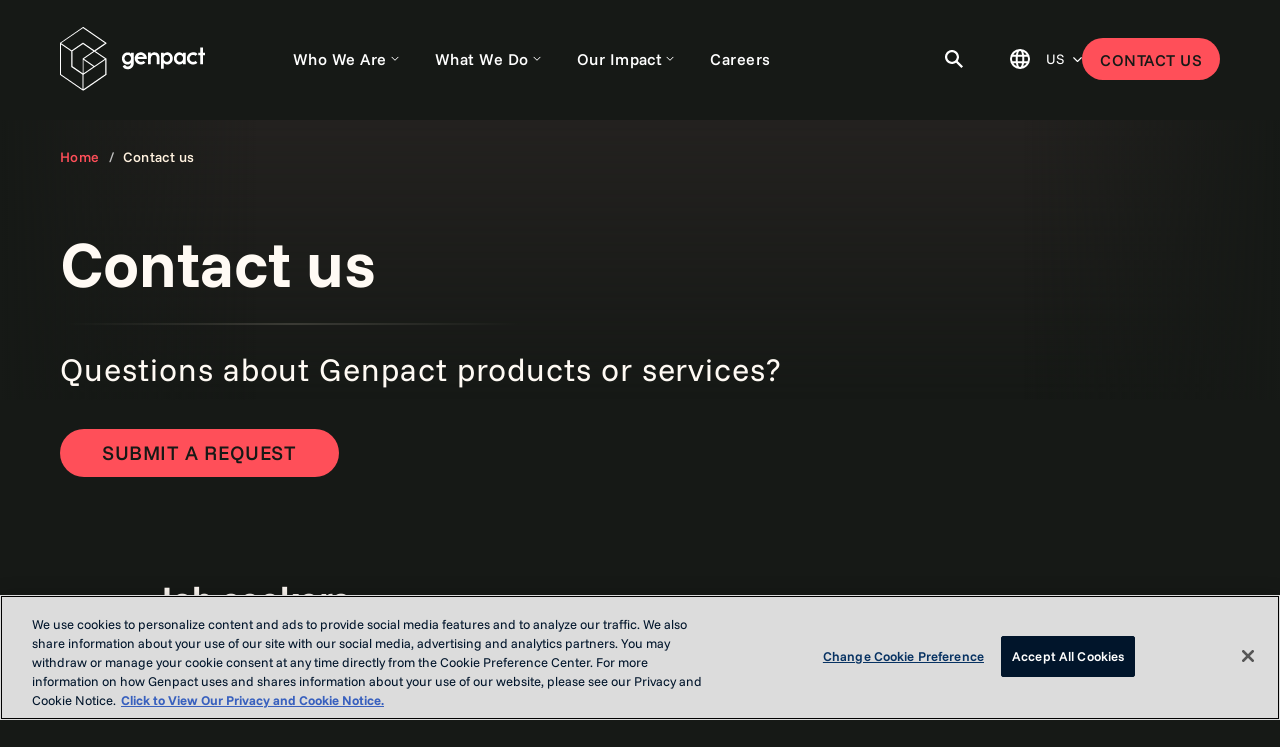

--- FILE ---
content_type: text/html;charset=utf-8
request_url: https://www.genpact.com/contact-us
body_size: 16132
content:

  <!DOCTYPE HTML>
  <html lang="en">
      <head>
<meta charset="UTF-8"/>
<title>Contact Us | Genpact</title>

<meta name="description" content="Have questions? Contact Genpact for answers."/>
<meta name="template" content="new-policy-template"/>
<meta name="viewport" content="width=device-width, initial-scale=1, maximum-scale=1"/>

<meta name="google-site-verification" content="CO_AuFu9TavKZhtUPQ4GHt6XeZxYQwmvclNf51fladc"/>
<meta property="og:image" content="https://s7ap1.scene7.com/is/image/genpactindia/corporate-governance%3AASC-Social-Media?ts=1748611790689&amp;dpr=off"/>
<meta property="og:image:type" content="image/jpeg"/>
<meta property="og:image:width" content="1200"/>
<meta property="og:image:height" content="630"/>
<meta property="og:title" content="Contact us"/>
<meta property="og:type" content="website"/>
<meta property="og:description" content="Have questions? Contact Genpact for answers."/>



<meta name="content-page-ref" content="B3WqIg5-Cy1_Oa7Vg93YrO3pcedCVRp4VjkgbjF0aICUvEppL00IqPHNQDWmELrCuX5DLAELN8kcObodQWtduQ"/>
<script defer="defer" type="text/javascript" src="https://rum.hlx.page/.rum/@adobe/helix-rum-js@%5E2/dist/rum-standalone.js" data-routing="program=136604,environment=1369602,tier=publish"></script>
<link rel="canonical" href="https://www.genpact.com/contact-us"/>




<!-- Third party scripts -->
<!-- OneTrust Cookies Consent Notice start for Home | Genpact  -->
<script type="text/javascript" src="https://cdn.cookielaw.org/consent/44aace8c-5f3c-4663-9204-ae88dfa229bd/OtAutoBlock.js" crossorigin="anonymous" integrity="sha384-2rlvfT8QOxLxaNQpfB7Elomc4F04Br7rOIZ6bWCce50djGc6S8RiGLR1b+l2vF5t"></script>
<script type="text/javascript" src="https://cdn.cookielaw.org/consent/44aace8c-5f3c-4663-9204-ae88dfa229bd/otSDKStub.js" charset="UTF-8" data-document-language="true" data-domain-script="44aace8c-5f3c-4663-9204-ae88dfa229bd" crossorigin="anonymous" integrity="sha384-yUHB3D4kMfQB7U3mqQBx/wNXPJChXJLb4RSzu9NNbp3nwr57yCSAdoXRGUTXoNZ0"></script>
<script type="text/javascript">function OptanonWrapper() {}</script>
<!-- OneTrust Cookies Consent Notice end for Home | Genpact  -->


    <script>
        (function(w,d,s,l,i){w[l]=w[l]||[];w[l].push({'gtm.start':new Date().getTime(),event:'gtm.js'});var f=d.getElementsByTagName(s)[0],j=d.createElement(s),dl=l!='dataLayer'?'&l='+l:'';j.async=true;j.src='https://www.googletagmanager.com/gtm.js?id='+i+dl;f.parentNode.insertBefore(j,f);})(window,document,'script','dataLayer','GTM-M9Z3GG');
    </script>	

<!-- Start VWO Async SmartCode -->
<link rel="preconnect" href="https://dev.visualwebsiteoptimizer.com"/>
<script type='text/javascript' id='vwoCode'>
    window._vwo_code ||
        (function () {
            var w = window,
                d = document;
            var account_id = 887887,
                version = 2.2,
                settings_tolerance = 2000,
                hide_element = 'body',
                hide_element_style = 'opacity:0 !important;filter:alpha(opacity=0) !important;background:none !important';
            /* DO NOT EDIT BELOW THIS LINE */
            if (f = !1, v = d.querySelector('#vwoCode'), cc = {}, -1 < d.URL.indexOf('__vwo_disable__') || w._vwo_code) return; try { var e = JSON.parse(localStorage.getItem('_vwo_' + account_id + '_config')); cc = e && 'object' == typeof e ? e : {} } catch (e) { } function r(t) { try { return decodeURIComponent(t) } catch (e) { return t } } var s = (() => { var e = { combination: [], combinationChoose: [], split: [], exclude: [], uuid: null, consent: null, optOut: null }, t = d.cookie || ''; if (t) for (var i, n, o = /(?:^|;\s*)(?:(_vis_opt_exp_(\d+)_combi=([^;]*))|(_vis_opt_exp_(\d+)_combi_choose=([^;]*))|(_vis_opt_exp_(\d+)_split=([^:;]*))|(_vis_opt_exp_(\d+)_exclude=[^;]*)|(_vis_opt_out=([^;]*))|(_vwo_global_opt_out=[^;]*)|(_vwo_uuid=([^;]*))|(_vwo_consent=([^;]*)))/g; null !== (i = o.exec(t));)try { i[1] ? e.combination.push({ id: i[2], value: r(i[3]) }) : i[4] ? e.combinationChoose.push({ id: i[5], value: r(i[6]) }) : i[7] ? e.split.push({ id: i[8], value: r(i[9]) }) : i[10] ? e.exclude.push({ id: i[11] }) : i[12] ? e.optOut = r(i[13]) : i[14] ? e.optOut = !0 : i[15] ? e.uuid = r(i[16]) : i[17] && (n = r(i[18]), e.consent = n && 3 <= n.length ? n.substring(0, 3) : null) } catch (e) { } return e })(); function n() { var e = (() => { if (w.VWO && Array.isArray(w.VWO)) for (var e = 0; e < w.VWO.length; e++) { var t = w.VWO[e]; if (Array.isArray(t) && ('setVisitorId' === t[0] || 'setSessionId' === t[0])) return !0 } return !1 })(), t = 'a=' + account_id + '&u=' + encodeURIComponent(w._vis_opt_url || d.URL) + '&vn=' + version + '&ph=1' + ('undefined' != typeof platform ? '&p=' + platform : '') + '&st=' + w.performance.now(), e = (!e && ((e = (() => { var e, t = [], i = {}, n = w.VWO && w.VWO.appliedCampaigns || {}; for (e in n) { var o = n[e] && n[e].v; o && (t.push(e + '-' + o + '-1'), i[e] = !0) } if (s && s.combination) for (var r = 0; r < s.combination.length; r++) { var a = s.combination[r]; i[a.id] || t.push(a.id + '-' + a.value) } return t.join('|') })()) && (t += '&c=' + e), (e = (() => { var e = [], t = {}; if (s && s.combinationChoose) for (var i = 0; i < s.combinationChoose.length; i++) { var n = s.combinationChoose[i]; e.push(n.id + '-' + n.value), t[n.id] = !0 } if (s && s.split) for (var o = 0; o < s.split.length; o++)t[(n = s.split[o]).id] || e.push(n.id + '-' + n.value); return e.join('|') })()) && (t += '&cc=' + e), e = (() => { var e = {}, t = []; if (w.VWO && Array.isArray(w.VWO)) for (var i = 0; i < w.VWO.length; i++) { var n = w.VWO[i]; if (Array.isArray(n) && 'setVariation' === n[0] && n[1] && Array.isArray(n[1])) for (var o = 0; o < n[1].length; o++) { var r, a = n[1][o]; a && 'object' == typeof a && (r = a.e, a = a.v, r) && a && (e[r] = a) } } for (r in e) t.push(r + '-' + e[r]); return t.join('|') })()) && (t += '&sv=' + e), s && s.optOut && (t += '&o=' + s.optOut), (() => { var e = [], t = {}; if (s && s.exclude) for (var i = 0; i < s.exclude.length; i++) { var n = s.exclude[i]; t[n.id] || (e.push(n.id), t[n.id] = !0) } return e.join('|') })()); return e && (t += '&e=' + e), s && s.uuid && (t += '&id=' + s.uuid), s && s.consent && (t += '&consent=' + s.consent), w.name && -1 < w.name.indexOf('_vis_preview') && (t += '&pM=true'), w.VWO && w.VWO.ed && (t += '&ed=' + w.VWO.ed), t } code = { nonce: v && v.nonce, library_tolerance: function () { return 'undefined' != typeof library_tolerance ? library_tolerance : void 0 }, settings_tolerance: function () { return cc.sT || settings_tolerance }, hide_element_style: function () { return '{' + (cc.hES || hide_element_style) + '}' }, hide_element: function () { return performance.getEntriesByName('first-contentful-paint')[0] ? '' : 'string' == typeof cc.hE ? cc.hE : hide_element }, getVersion: function () { return version }, finish: function (e) { var t; f || (f = !0, (t = d.getElementById('_vis_opt_path_hides')) && t.parentNode.removeChild(t), e && ((new Image).src = 'https://dev.visualwebsiteoptimizer.com/ee.gif?a=' + account_id + e)) }, finished: function () { return f }, addScript: function (e) { var t = d.createElement('script'); t.type = 'text/javascript', e.src ? t.src = e.src : t.text = e.text, v && t.setAttribute('nonce', v.nonce), d.getElementsByTagName('head')[0].appendChild(t) }, load: function (e, t) { t = t || {}; var i = new XMLHttpRequest; i.open('GET', e, !0), i.withCredentials = !t.dSC, i.responseType = t.responseType || 'text', i.onload = function () { if (t.onloadCb) return t.onloadCb(i, e); 200 === i.status ? _vwo_code.addScript({ text: i.responseText }) : _vwo_code.finish('&e=loading_failure:' + e) }, i.onerror = function () { if (t.onerrorCb) return t.onerrorCb(e); _vwo_code.finish('&e=loading_failure:' + e) }, i.send() }, init: function () { var e, t, i = this.settings_tolerance(), i = (w._vwo_settings_timer = setTimeout(function () { _vwo_code.finish() }, i), 'body' !== this.hide_element() ? (e = d.createElement('style'), t = (i = this.hide_element()) ? i + this.hide_element_style() : '', i = d.getElementsByTagName('head')[0], e.setAttribute('id', '_vis_opt_path_hides'), v && e.setAttribute('nonce', v.nonce), e.setAttribute('type', 'text/css'), e.styleSheet ? e.styleSheet.cssText = t : e.appendChild(d.createTextNode(t)), i.appendChild(e)) : (e = d.getElementsByTagName('head')[0], (t = d.createElement('div')).style.cssText = 'z-index: 2147483647 !important;position: fixed !important;left: 0 !important;top: 0 !important;width: 100% !important;height: 100% !important;background: white !important;', t.setAttribute('id', '_vis_opt_path_hides'), t.classList.add('_vis_hide_layer'), e.parentNode.insertBefore(t, e.nextSibling)), 'https://dev.visualwebsiteoptimizer.com/j.php?' + n()); -1 !== w.location.search.indexOf('_vwo_xhr') ? this.addScript({ src: i }) : this.load(i + '&x=true', { l: 1 }) } }; w._vwo_code = code; code.init();
        })();
</script>
<!-- End VWO Async SmartCode -->
 
<script type='text/javascript'>
    piAId = '1072003';
    piCId = '';
    piHostname = 'discover.genpact.com';

    (function () {
        function async_load() {
            var s = document.createElement('script'); s.type = 'text/javascript';
            s.src = ('https:' == document.location.protocol ? 'https://' : 'http://') + piHostname + '/pd.js';
            var c = document.getElementsByTagName('script')[0];
            c.parentNode.insertBefore(s, c);
        }
        if (window.attachEvent) {
            window.attachEvent('onload', async_load);
        } else {
            window.addEventListener('load', async_load, false);
        }
    })();
</script>


    
    <link rel="stylesheet" href="/etc.clientlibs/genpact/clientlibs/clientlib-base.lc-08699e3015db2aa65367034f0c78a247-lc.min.css" type="text/css">


    



    
    

    

    
    <script src="/etc.clientlibs/genpact-brand-site/clientlibs/clientlib-dependencies.lc-d41d8cd98f00b204e9800998ecf8427e-lc.min.js"></script>
<script src="/etc.clientlibs/genpact/clientlibs/clientlib-dependencies.lc-d41d8cd98f00b204e9800998ecf8427e-lc.min.js"></script>


    
    <link rel="stylesheet" href="/etc.clientlibs/genpact-brand-site/clientlibs/clientlib-dependencies.lc-d41d8cd98f00b204e9800998ecf8427e-lc.min.css" type="text/css">
<link rel="stylesheet" href="/etc.clientlibs/genpact/clientlibs/clientlib-dependencies.lc-d41d8cd98f00b204e9800998ecf8427e-lc.min.css" type="text/css">
<link rel="stylesheet" href="/etc.clientlibs/genpact/clientlibs/clientlib-site.lc-7deb39887595b77aa23fd1f1faabc7eb-lc.min.css" type="text/css">


    
    
    


    <link rel="icon" sizes="192x192" href="/etc.clientlibs/genpact/clientlibs/clientlib-site/resources/icon-192x192.png"/>
    <link rel="apple-touch-icon" sizes="180x180" href="/etc.clientlibs/genpact/clientlibs/clientlib-site/resources/apple-touch-icon-180x180.png"/>
    <link rel="apple-touch-icon" sizes="167x167" href="/etc.clientlibs/genpact/clientlibs/clientlib-site/resources/apple-touch-icon-167x167.png"/>
    <link rel="apple-touch-icon" sizes="152x152" href="/etc.clientlibs/genpact/clientlibs/clientlib-site/resources/apple-touch-icon-152x152.png"/>
    <link rel="apple-touch-icon" sizes="120x120" href="/etc.clientlibs/genpact/clientlibs/clientlib-site/resources/apple-touch-icon-120x120.png"/>
    <meta name="msapplication-square310x310logo" content="/etc.clientlibs/genpact/clientlibs/clientlib-site/resources/icon-310x310.png"/>
    <meta name="msapplication-wide310x150logo" content="/etc.clientlibs/genpact/clientlibs/clientlib-site/resources/icon-310x150.png"/>
    <meta name="msapplication-square150x150logo" content="/etc.clientlibs/genpact/clientlibs/clientlib-site/resources/icon-150x150.png"/>
    <meta name="msapplication-square70x70logo" content="/etc.clientlibs/genpact/clientlibs/clientlib-site/resources/icon-70x70.png"/>


</head>
      <body class="page basicpage something" data-cmp-link-accessibility-enabled data-cmp-link-accessibility-text="opens in a new tab" data-cmp-data-layer-name="adobeDataLayer">
          

          <!-- Third party scripts -->
           
    <noscript><iframe src="https://www.googletagmanager.com/ns.html?id=GTM-M9Z3GG" height="0" width="0" style="display:none;visibility:hidden"></iframe></noscript>


          
          
              




              
<div class="root container cmp-container--root">

    
    
    
    <div id="container-fb69bb82a6" class="cmp-container">
        
        <header class="experiencefragment cmp-experiencefragment--sticky">
<div id="header" class="cmp-experiencefragment cmp-experiencefragment--header0">


    
    
    
    <div id="container-6b0db65bd3" class="cmp-container">
        
        <div class="container cmp-container--header">

    
    
    
    <div id="container-eb4b3ea72a" class="cmp-container">
        
        <div class="container hide-navigation">

    
    
    
    <div id="container-eabb270c8c" class="cmp-container">
        
        <div class="image cmp-image--header-logo">
  <div data-cmp-is="image" data-cmp-dmimage data-cmp-src="https://s7ap1.scene7.com/is/content/genpactindia/310x150%20white?ts=1750812611119&amp;dpr=off&amp;bfc=on&amp;fmt=avif-alpha" data-asset-id="ae42e58f-8f5a-41b4-8711-61e247820fef" data-cmp-filereference="/content/dam/genpact/web/logos/genpact-logos/310x150 white.svg" data-cmp-hook-image="imageV3" class="cmp-image" itemscope itemtype="http://schema.org/ImageObject">
 
  <a class="cmp-image__link" href="https://www.genpact.com">
      <img src="https://s7ap1.scene7.com/is/content/genpactindia/310x150%20white?ts=1750812611119&dpr=off&bfc=on&fmt=avif-alpha" class="cmp-image__image" itemprop="contentUrl" alt="Genpact"/>
     
    

     
  </a>
 
 
 
</div>

    

</div>

        
    </div>

</div>
<div class="container hide-greater-than-navigation">

    
    
    
    <div id="container-7b126aa616" class="cmp-container">
        
        <div class="image cmp-image--header-logo">
  <div data-cmp-is="image" data-cmp-dmimage data-cmp-src="https://s7ap1.scene7.com/is/content/genpactindia/310x150%20white?ts=1750812633684&amp;dpr=off&amp;bfc=on&amp;fmt=avif-alpha" data-asset-id="ae42e58f-8f5a-41b4-8711-61e247820fef" data-cmp-filereference="/content/dam/genpact/web/logos/genpact-logos/310x150 white.svg" data-cmp-hook-image="imageV3" class="cmp-image" itemscope itemtype="http://schema.org/ImageObject">
 
  <a class="cmp-image__link" href="https://www.genpact.com">
      <img src="https://s7ap1.scene7.com/is/content/genpactindia/310x150%20white?ts=1750812633684&dpr=off&bfc=on&fmt=avif-alpha" loading="lazy" class="cmp-image__image" itemprop="contentUrl" alt="Genpact Logo"/>
     
    

     
  </a>
 
 
 
</div>

    

</div>

        
    </div>

</div>
<div class="container cmp-container--nav hide">

    
    
    
    <div id="nav-container" class="cmp-container">
        
        <div class="accordion panelcontainer cmp-accordion--megamenu">
<div class="cmp-accordion" data-cmp-is="accordion" data-cmp-single-expansion data-cmp-deep-linking-disabled data-placeholder-text="false">
    <div class="cmp-accordion__item" data-cmp-hook-accordion="item" data-cmp-data-layer="{&#34;megamenu-item-d44e22e0b9&#34;:{&#34;@type&#34;:&#34;core/wcm/components/accordion/v1/accordion/item&#34;,&#34;repo:modifyDate&#34;:&#34;2024-09-12T14:42:38Z&#34;,&#34;dc:title&#34;:&#34;Who We Are&#34;}}" id="megamenu-item-d44e22e0b9">
        <div class="cmp-accordion__header">
                  
                  <button id="megamenu-item-d44e22e0b9-button" class="cmp-accordion__button" type="button" aria-controls="megamenu-item-d44e22e0b9-panel" data-cmp-hook-accordion="button">
                <span class="cmp-accordion__title">Who We Are</span>
                <span class="cmp-accordion__icon"></span>
            </button>
        </div>
        <div data-cmp-hook-accordion="panel" id="megamenu-item-d44e22e0b9-panel" class="cmp-accordion__panel cmp-accordion__panel--hidden" role="region" aria-labelledby="megamenu-item-d44e22e0b9-button"><div class="container cmp-container--col-2-66-33 cmp-container--drop-shadow cmp-container--background-gradient-fade-down cmp-container--megamenu-panel">

    
    
    
    <div id="container-67b3fbf0b7" class="cmp-container">
        
        <div class="container cmp-container--col-2 cmp-container--menu-gradient">

    
    
    
    <div id="container-8633c8cdf6" class="cmp-container">
        
        <div class="container cmp-container--menu-list">

    
    
    
    <div id="container-0bf251df88" class="cmp-container">
        
        <div class="text cmp-text--menu-title">
<div data-cmp-data-layer="{&#34;text-4f9038fe55&#34;:{&#34;@type&#34;:&#34;genpact/components/text&#34;,&#34;repo:modifyDate&#34;:&#34;2024-05-23T16:28:58Z&#34;,&#34;xdm:text&#34;:&#34;&lt;p>About Genpact&lt;/p>\r\n&#34;}}" id="text-4f9038fe55" class="cmp-text">
    <p>About Genpact</p>

</div>

    

</div>
<div class="list cmp-list--menu">
<ul id="list-27fa4a725a" data-cmp-data-layer="{&#34;list-27fa4a725a&#34;:{&#34;@type&#34;:&#34;genpact/components/list&#34;,&#34;repo:modifyDate&#34;:&#34;2025-05-19T14:08:30Z&#34;}}" class="cmp-list">
    <li class="cmp-list__item" data-cmp-data-layer="{&#34;list-27fa4a725a-item-da36f31b4b&#34;:{&#34;@type&#34;:&#34;genpact/components/list/item&#34;,&#34;repo:modifyDate&#34;:&#34;2025-06-24T21:40:59Z&#34;,&#34;dc:title&#34;:&#34;About Us&#34;,&#34;xdm:linkURL&#34;:&#34;/about-us&#34;}}">
    <a class="cmp-list__item-link" data-cmp-clickable href="/about-us">
        <span class="cmp-list__item-title">About Us</span>
        
    </a>
    
</li>
    

    <li class="cmp-list__item" data-cmp-data-layer="{&#34;list-27fa4a725a-item-034df0cc06&#34;:{&#34;@type&#34;:&#34;genpact/components/list/item&#34;,&#34;repo:modifyDate&#34;:&#34;2025-05-20T21:10:41Z&#34;,&#34;dc:title&#34;:&#34;Our Leadership&#34;,&#34;xdm:linkURL&#34;:&#34;/about-us/leadership&#34;}}">
    <a class="cmp-list__item-link" data-cmp-clickable href="/about-us/leadership">
        <span class="cmp-list__item-title">Our Leadership</span>
        
    </a>
    
</li>
    

    <li class="cmp-list__item" data-cmp-data-layer="{&#34;list-27fa4a725a-item-a986724b66&#34;:{&#34;@type&#34;:&#34;genpact/components/list/item&#34;,&#34;repo:modifyDate&#34;:&#34;2025-05-20T21:10:50Z&#34;,&#34;dc:title&#34;:&#34;Our Board&#34;,&#34;xdm:linkURL&#34;:&#34;/about-us/board&#34;}}">
    <a class="cmp-list__item-link" data-cmp-clickable href="/about-us/board">
        <span class="cmp-list__item-title">Our Board</span>
        
    </a>
    
</li>
    

    <li class="cmp-list__item" data-cmp-data-layer="{&#34;list-27fa4a725a-item-1a5243efd3&#34;:{&#34;@type&#34;:&#34;genpact/components/list/item&#34;,&#34;repo:modifyDate&#34;:&#34;2025-06-24T21:41:01Z&#34;,&#34;dc:title&#34;:&#34;Our People&#34;,&#34;xdm:linkURL&#34;:&#34;/careers/who-we-are&#34;}}">
    <a class="cmp-list__item-link" data-cmp-clickable href="/careers/who-we-are">
        <span class="cmp-list__item-title">Our People</span>
        
    </a>
    
</li>
    

    <li class="cmp-list__item" data-cmp-data-layer="{&#34;list-27fa4a725a-item-a44239c46e&#34;:{&#34;@type&#34;:&#34;genpact/components/list/item&#34;,&#34;repo:modifyDate&#34;:&#34;2025-06-24T21:40:57Z&#34;,&#34;dc:title&#34;:&#34;Our Purpose&#34;,&#34;xdm:linkURL&#34;:&#34;/about-us/purpose&#34;}}">
    <a class="cmp-list__item-link" data-cmp-clickable href="/about-us/purpose">
        <span class="cmp-list__item-title">Our Purpose</span>
        
    </a>
    
</li>
    

    <li class="cmp-list__item" data-cmp-data-layer="{&#34;list-27fa4a725a-item-3333e50d3b&#34;:{&#34;@type&#34;:&#34;genpact/components/list/item&#34;,&#34;repo:modifyDate&#34;:&#34;2025-06-25T00:31:24Z&#34;,&#34;dc:title&#34;:&#34;Corporate Governance&#34;,&#34;xdm:linkURL&#34;:&#34;/about-us/governance&#34;}}">
    <a class="cmp-list__item-link" data-cmp-clickable href="/about-us/governance">
        <span class="cmp-list__item-title">Corporate Governance</span>
        
    </a>
    
</li>
    
</ul>

    

</div>

        
    </div>

</div>
<div class="container cmp-container--menu-list">

    
    
    
    <div id="container-ab69e34e3f" class="cmp-container">
        
        <div class="text cmp-text--menu-title">
<div data-cmp-data-layer="{&#34;text-20609a4333&#34;:{&#34;@type&#34;:&#34;genpact/components/text&#34;,&#34;repo:modifyDate&#34;:&#34;2024-05-23T16:29:33Z&#34;,&#34;xdm:text&#34;:&#34;&lt;p>Media and Investors&lt;/p>\r\n&#34;}}" id="text-20609a4333" class="cmp-text">
    <p>Media and Investors</p>

</div>

    

</div>
<div class="list cmp-list--menu">
<ul id="list-db5d4a1c5d" data-cmp-data-layer="{&#34;list-db5d4a1c5d&#34;:{&#34;@type&#34;:&#34;genpact/components/list&#34;,&#34;repo:modifyDate&#34;:&#34;2024-05-29T20:26:32Z&#34;}}" class="cmp-list">
    <li class="cmp-list__item" data-cmp-data-layer="{&#34;list-db5d4a1c5d-item-eade3b9947&#34;:{&#34;@type&#34;:&#34;genpact/components/list/item&#34;,&#34;repo:modifyDate&#34;:&#34;2024-07-23T14:06:39Z&#34;,&#34;dc:title&#34;:&#34;Investors&#34;,&#34;xdm:linkURL&#34;:&#34;https://www.genpact.com/investors&#34;}}">
    <a class="cmp-list__item-link" data-cmp-clickable href="https://www.genpact.com/investors">
        <span class="cmp-list__item-title">Investors</span>
        
    </a>
    
</li>
    

    <li class="cmp-list__item" data-cmp-data-layer="{&#34;list-db5d4a1c5d-item-5c7cd4b955&#34;:{&#34;@type&#34;:&#34;genpact/components/list/item&#34;,&#34;repo:modifyDate&#34;:&#34;2024-07-23T14:06:39Z&#34;,&#34;dc:title&#34;:&#34;Newsroom&#34;,&#34;xdm:linkURL&#34;:&#34;/newsroom&#34;}}">
    <a class="cmp-list__item-link" data-cmp-clickable href="/newsroom">
        <span class="cmp-list__item-title">Newsroom</span>
        
    </a>
    
</li>
    
</ul>

    

</div>

        
    </div>

</div>
<div class="experiencefragment hide-navigation cmp-experiencefragment--nav-message">
<div id="experiencefragment-104031e0cc" class="cmp-experiencefragment cmp-experiencefragment--nav-banner">


    
    <div id="container-eeabd72661" class="cmp-container">
        



<div class="aem-Grid aem-Grid--12 aem-Grid--default--12 ">
    
    <div class="container cmp-container--message hide-mobile aem-GridColumn aem-GridColumn--default--12">

    
    
    
    <div id="container-32786e2951" class="cmp-container">
        
        <div class="text cmp-text--badge">
<div data-cmp-data-layer="{&#34;text-5ad4e40ac0&#34;:{&#34;@type&#34;:&#34;genpact/components/text&#34;,&#34;repo:modifyDate&#34;:&#34;2024-06-06T15:06:17Z&#34;,&#34;xdm:text&#34;:&#34;&lt;p>We&#39;re hiring!&lt;/p>\r\n&#34;}}" id="text-5ad4e40ac0" class="cmp-text">
    <p>We&#39;re hiring!</p>

</div>

    

</div>
<div class="text cmp-text--message">
<div data-cmp-data-layer="{&#34;text-5662cc7734&#34;:{&#34;@type&#34;:&#34;genpact/components/text&#34;,&#34;repo:modifyDate&#34;:&#34;2025-08-27T16:01:33Z&#34;,&#34;xdm:text&#34;:&#34;&lt;p>Careers: We’re always looking for talented people. &lt;a href=\&#34;https://www.genpact.com/careers\&#34;>Join us.&lt;/a>&lt;/p>\r\n&#34;}}" id="text-5662cc7734" class="cmp-text">
    <p>Careers: We’re always looking for talented people. <a href="https://www.genpact.com/careers">Join us.</a></p>

</div>

    

</div>

        
    </div>

</div>

    
</div>

    </div>

    
</div>

    
</div>

        
    </div>

</div>
<div class="container cmp-container--featured-insights">

    
    
    
    <div id="container-6a310729af" class="cmp-container">
        
        <div class="text cmp-text--menu-title">
<div data-cmp-data-layer="{&#34;text-0d3b327642&#34;:{&#34;@type&#34;:&#34;genpact/components/text&#34;,&#34;repo:modifyDate&#34;:&#34;2024-06-27T04:04:41Z&#34;,&#34;xdm:text&#34;:&#34;&lt;p>Featured Insights&lt;/p>\r\n&#34;}}" id="text-0d3b327642" class="cmp-text">
    <p>Featured Insights</p>

</div>

    

</div>
<div class="teaser cmp-teaser--card">
<div class="cmp-teaser">
  <a class="cmp-teaser__link" href="/insight/from-automation-to-advantage-reinventing-accounts-payable-with-agentic-ai">
    <div class="cmp-teaser__content">
        
    <p class="cmp-teaser__pretitle">Read more</p>

        
    <div class="cmp-teaser__title">
        White paper
    </div>

        
    <div class="cmp-teaser__description"><p>From automation to advantage: Orchestrating accounts payable with agentic AI</p>
</div>

        
    

        <span class="cmp-teaser__read-more"></span>
      </div>
      

      
    <div class="cmp-teaser__image">
        
            
  <div data-cmp-is="image" data-cmp-dmimage data-cmp-src="https://s7ap1.scene7.com/is/image/genpactindia/ap-suite-cello-hero?ts=1767957406473&amp;dpr=off&amp;bfc=on&amp;fmt=avif-alpha" data-asset-id="cf6bfe46-9eb9-4c1c-81d9-d1a46791f1bf" data-cmp-filereference="/content/dam/genpact/web/t13/images/ap-suite-cello-hero.jpg" data-cmp-hook-image="imageV3" class="cmp-image" itemscope itemtype="http://schema.org/ImageObject">
 
  
      <img src="https://s7ap1.scene7.com/is/image/genpactindia/ap-suite-cello-hero?ts=1767957406473&dpr=off&bfc=on&fmt=avif-alpha" loading="lazy" class="cmp-image__image" itemprop="contentUrl" width="1920" height="1080" alt="AP Suite Cello hero image"/>
     
    

     
  
 
 
 
</div>

    


        
    </div>

      
 </a>
</div>

    

</div>
<div class="teaser cmp-teaser--card">
<div class="cmp-teaser">
  <a class="cmp-teaser__link" href="/insight/turning-vibe-coding-into-enterprise-value">
    <div class="cmp-teaser__content">
        
    <p class="cmp-teaser__pretitle">Read more</p>

        
    <div class="cmp-teaser__title">
        Article
    </div>

        
    <div class="cmp-teaser__description"><p>Turning vibe-coding into enterprise value. Turning vibe-coding into enterprise value.</p>
</div>

        
    

        <span class="cmp-teaser__read-more"></span>
      </div>
      

      
    <div class="cmp-teaser__image">
        
            
  <div data-cmp-is="image" data-cmp-dmimage data-cmp-src="https://s7ap1.scene7.com/is/image/genpactindia/resized-hero-image?ts=1768578390759&amp;dpr=off&amp;bfc=on&amp;fmt=avif-alpha" data-asset-id="4b966a61-d3e7-444e-a2d2-77a9f3464f78" data-cmp-filereference="/content/dam/genpact/web/t2311/images/resized-hero-image.jpg" data-cmp-hook-image="imageV3" class="cmp-image" itemscope itemtype="http://schema.org/ImageObject">
 
  
      <img src="https://s7ap1.scene7.com/is/image/genpactindia/resized-hero-image?ts=1768578390759&dpr=off&bfc=on&fmt=avif-alpha" loading="lazy" class="cmp-image__image" itemprop="contentUrl" width="1920" height="1280" alt/>
     
    

     
  
 
 
 
</div>

    


        
    </div>

      
 </a>
</div>

    

</div>

        
    </div>

</div>

        
    </div>

</div>
</div>
    </div>
<div class="cmp-accordion__item" data-cmp-hook-accordion="item" data-cmp-data-layer="{&#34;megamenu-item-995ea00154&#34;:{&#34;@type&#34;:&#34;core/wcm/components/accordion/v1/accordion/item&#34;,&#34;repo:modifyDate&#34;:&#34;2025-03-04T20:58:30Z&#34;,&#34;dc:title&#34;:&#34;What We Do&#34;}}" id="megamenu-item-995ea00154">
        <div class="cmp-accordion__header">
                  
                  <button id="megamenu-item-995ea00154-button" class="cmp-accordion__button" type="button" aria-controls="megamenu-item-995ea00154-panel" data-cmp-hook-accordion="button">
                <span class="cmp-accordion__title">What We Do</span>
                <span class="cmp-accordion__icon"></span>
            </button>
        </div>
        <div data-cmp-hook-accordion="panel" id="megamenu-item-995ea00154-panel" class="cmp-accordion__panel cmp-accordion__panel--hidden" role="region" aria-labelledby="megamenu-item-995ea00154-button"><div class="container cmp-container--submenu cmp-container--drop-shadow-menu-gradient">

    
    
    
    <div id="container-b51b85a8ba" class="cmp-container">
        
        <div class="accordion panelcontainer cmp-accordion--submenu">
<div class="cmp-accordion" data-cmp-is="accordion" data-cmp-single-expansion data-cmp-disable-action-on-expanded data-cmp-deep-linking-disabled data-placeholder-text="false">
    <div class="cmp-accordion__item" data-cmp-hook-accordion="item" data-cmp-data-layer="{&#34;accordion-da82b98ac4-item-0c0e47fbe3&#34;:{&#34;@type&#34;:&#34;core/wcm/components/accordion/v1/accordion/item&#34;,&#34;repo:modifyDate&#34;:&#34;2025-03-04T20:58:36Z&#34;,&#34;dc:title&#34;:&#34;Industries&#34;}}" id="accordion-da82b98ac4-item-0c0e47fbe3" data-cmp-expanded>
        <div class="cmp-accordion__header">
                  
                  <button id="accordion-da82b98ac4-item-0c0e47fbe3-button" class="cmp-accordion__button cmp-accordion__button--expanded" type="button" aria-controls="accordion-da82b98ac4-item-0c0e47fbe3-panel" data-cmp-hook-accordion="button">
                <span class="cmp-accordion__title">Industries</span>
                <span class="cmp-accordion__icon"></span>
            </button>
        </div>
        <div data-cmp-hook-accordion="panel" id="accordion-da82b98ac4-item-0c0e47fbe3-panel" class="cmp-accordion__panel cmp-accordion__panel--expanded" role="region" aria-labelledby="accordion-da82b98ac4-item-0c0e47fbe3-button"><div class="container cmp-container--submenu-list cmp-container--background-gradient-fade-down">

    
    
    
    <div id="container-0f334a1462" class="cmp-container">
        
        <div class="text cmp-text--menu-title hide-mobile">
<div data-cmp-data-layer="{&#34;text-811a9dee7f&#34;:{&#34;@type&#34;:&#34;genpact/components/text&#34;,&#34;repo:modifyDate&#34;:&#34;2025-03-06T21:41:38Z&#34;,&#34;xdm:text&#34;:&#34;&lt;p>Industries&lt;/p>\r\n&#34;}}" id="text-811a9dee7f" class="cmp-text">
    <p>Industries</p>

</div>

    

</div>
<div class="list cmp-list--menu">
<ul id="list-8ee162df89" data-cmp-data-layer="{&#34;list-8ee162df89&#34;:{&#34;@type&#34;:&#34;genpact/components/list&#34;,&#34;repo:modifyDate&#34;:&#34;2025-07-24T21:35:46Z&#34;}}" class="cmp-list">
    <li class="cmp-list__item" data-cmp-data-layer="{&#34;list-8ee162df89-item-46abf88e00&#34;:{&#34;@type&#34;:&#34;genpact/components/list/item&#34;,&#34;repo:modifyDate&#34;:&#34;2024-12-06T19:02:13Z&#34;,&#34;dc:title&#34;:&#34;Banking and Capital Markets&#34;,&#34;xdm:linkURL&#34;:&#34;/industries/banking-and-capital-markets&#34;}}">
    <a class="cmp-list__item-link" data-cmp-clickable href="/industries/banking-and-capital-markets">
        <span class="cmp-list__item-title">Banking and Capital Markets</span>
        
    </a>
    
</li>
    

    <li class="cmp-list__item" data-cmp-data-layer="{&#34;list-8ee162df89-item-1d910709c5&#34;:{&#34;@type&#34;:&#34;genpact/components/list/item&#34;,&#34;repo:modifyDate&#34;:&#34;2024-12-09T14:33:23Z&#34;,&#34;dc:title&#34;:&#34;Communications, Media, and Entertainment&#34;,&#34;xdm:linkURL&#34;:&#34;/industries/communications-media-entertainment&#34;}}">
    <a class="cmp-list__item-link" data-cmp-clickable href="/industries/communications-media-entertainment">
        <span class="cmp-list__item-title">Communications, Media, and Entertainment</span>
        
    </a>
    
</li>
    

    <li class="cmp-list__item" data-cmp-data-layer="{&#34;list-8ee162df89-item-9accce8715&#34;:{&#34;@type&#34;:&#34;genpact/components/list/item&#34;,&#34;repo:modifyDate&#34;:&#34;2024-12-09T14:33:10Z&#34;,&#34;dc:title&#34;:&#34;Consumer Goods and Retail&#34;,&#34;xdm:linkURL&#34;:&#34;/industries/consumer-goods-and-retail&#34;}}">
    <a class="cmp-list__item-link" data-cmp-clickable href="/industries/consumer-goods-and-retail">
        <span class="cmp-list__item-title">Consumer Goods and Retail</span>
        
    </a>
    
</li>
    

    <li class="cmp-list__item" data-cmp-data-layer="{&#34;list-8ee162df89-item-c9c2a5a03e&#34;:{&#34;@type&#34;:&#34;genpact/components/list/item&#34;,&#34;repo:modifyDate&#34;:&#34;2025-07-24T21:33:52Z&#34;,&#34;dc:title&#34;:&#34;Life Sciences &#34;,&#34;xdm:linkURL&#34;:&#34;/industries/life-sciences&#34;}}">
    <a class="cmp-list__item-link" data-cmp-clickable href="/industries/life-sciences">
        <span class="cmp-list__item-title">Life Sciences </span>
        
    </a>
    
</li>
    

    <li class="cmp-list__item" data-cmp-data-layer="{&#34;list-8ee162df89-item-90aaded8e4&#34;:{&#34;@type&#34;:&#34;genpact/components/list/item&#34;,&#34;repo:modifyDate&#34;:&#34;2025-07-24T21:34:36Z&#34;,&#34;dc:title&#34;:&#34;Healthcare&#34;,&#34;xdm:linkURL&#34;:&#34;/industries/healthcare&#34;}}">
    <a class="cmp-list__item-link" data-cmp-clickable href="/industries/healthcare">
        <span class="cmp-list__item-title">Healthcare</span>
        
    </a>
    
</li>
    

    <li class="cmp-list__item" data-cmp-data-layer="{&#34;list-8ee162df89-item-3e88f27101&#34;:{&#34;@type&#34;:&#34;genpact/components/list/item&#34;,&#34;repo:modifyDate&#34;:&#34;2024-12-11T22:14:14Z&#34;,&#34;dc:title&#34;:&#34;High Tech&#34;,&#34;xdm:linkURL&#34;:&#34;/industries/high-tech&#34;}}">
    <a class="cmp-list__item-link" data-cmp-clickable href="/industries/high-tech">
        <span class="cmp-list__item-title">High Tech</span>
        
    </a>
    
</li>
    

    <li class="cmp-list__item" data-cmp-data-layer="{&#34;list-8ee162df89-item-3a575ef03e&#34;:{&#34;@type&#34;:&#34;genpact/components/list/item&#34;,&#34;repo:modifyDate&#34;:&#34;2024-12-09T14:33:18Z&#34;,&#34;dc:title&#34;:&#34;Insurance&#34;,&#34;xdm:linkURL&#34;:&#34;/industries/insurance&#34;}}">
    <a class="cmp-list__item-link" data-cmp-clickable href="/industries/insurance">
        <span class="cmp-list__item-title">Insurance</span>
        
    </a>
    
</li>
    

    <li class="cmp-list__item" data-cmp-data-layer="{&#34;list-8ee162df89-item-21129d117b&#34;:{&#34;@type&#34;:&#34;genpact/components/list/item&#34;,&#34;repo:modifyDate&#34;:&#34;2024-12-09T14:33:16Z&#34;,&#34;dc:title&#34;:&#34;Manufacturing&#34;,&#34;xdm:linkURL&#34;:&#34;/industries/manufacturing&#34;}}">
    <a class="cmp-list__item-link" data-cmp-clickable href="/industries/manufacturing">
        <span class="cmp-list__item-title">Manufacturing</span>
        
    </a>
    
</li>
    

    <li class="cmp-list__item" data-cmp-data-layer="{&#34;list-8ee162df89-item-40b6c0f0dc&#34;:{&#34;@type&#34;:&#34;genpact/components/list/item&#34;,&#34;repo:modifyDate&#34;:&#34;2024-12-09T14:33:18Z&#34;,&#34;dc:title&#34;:&#34;Private Equity&#34;,&#34;xdm:linkURL&#34;:&#34;/industries/private-equity&#34;}}">
    <a class="cmp-list__item-link" data-cmp-clickable href="/industries/private-equity">
        <span class="cmp-list__item-title">Private Equity</span>
        
    </a>
    
</li>
    

    <li class="cmp-list__item" data-cmp-data-layer="{&#34;list-8ee162df89-item-0e57abcee8&#34;:{&#34;@type&#34;:&#34;genpact/components/list/item&#34;,&#34;repo:modifyDate&#34;:&#34;2024-12-09T14:33:20Z&#34;,&#34;dc:title&#34;:&#34;Software and Digital Platforms&#34;,&#34;xdm:linkURL&#34;:&#34;/industries/software-and-digital-platforms&#34;}}">
    <a class="cmp-list__item-link" data-cmp-clickable href="/industries/software-and-digital-platforms">
        <span class="cmp-list__item-title">Software and Digital Platforms</span>
        
    </a>
    
</li>
    
</ul>

    

</div>
<div class="button cmp-button--header-cta-link cmp-button--header-cta-link-pos-left">
  <a id="button-9124d3eb28" class="cmp-button" data-cmp-clickable data-cmp-data-layer="{&#34;button-9124d3eb28&#34;:{&#34;@type&#34;:&#34;genpact/components/button&#34;,&#34;repo:modifyDate&#34;:&#34;2025-05-16T17:08:31Z&#34;,&#34;dc:title&#34;:&#34;All Industries&#34;,&#34;xdm:linkURL&#34;:&#34;/industries&#34;}}" href="/industries">

    <span class="cmp-button__icon cmp-button__icon--right-arrow" aria-hidden="true"></span>

<span class="cmp-button__text">All Industries</span>
</a>
</div>

        
    </div>

</div>
</div>
    </div>
<div class="cmp-accordion__item" data-cmp-hook-accordion="item" data-cmp-data-layer="{&#34;accordion-da82b98ac4-item-9baf604db5&#34;:{&#34;@type&#34;:&#34;core/wcm/components/accordion/v1/accordion/item&#34;,&#34;repo:modifyDate&#34;:&#34;2025-03-04T20:59:27Z&#34;,&#34;dc:title&#34;:&#34;Capabilities&#34;}}" id="accordion-da82b98ac4-item-9baf604db5">
        <div class="cmp-accordion__header">
                  
                  <button id="accordion-da82b98ac4-item-9baf604db5-button" class="cmp-accordion__button" type="button" aria-controls="accordion-da82b98ac4-item-9baf604db5-panel" data-cmp-hook-accordion="button">
                <span class="cmp-accordion__title">Capabilities</span>
                <span class="cmp-accordion__icon"></span>
            </button>
        </div>
        <div data-cmp-hook-accordion="panel" id="accordion-da82b98ac4-item-9baf604db5-panel" class="cmp-accordion__panel cmp-accordion__panel--hidden" role="region" aria-labelledby="accordion-da82b98ac4-item-9baf604db5-button"><div class="container cmp-container--submenu-list cmp-container--col-2-33-66 cmp-container--background-gradient-fade-down">

    
    
    
    <div id="container-57d4961757" class="cmp-container">
        
        <div class="container cmp-container--menu-list-alt">

    
    
    
    <div id="container-059e725b74" class="cmp-container">
        
        <div class="text cmp-text--menu-title">
<div data-cmp-data-layer="{&#34;text-1806ed6367&#34;:{&#34;@type&#34;:&#34;genpact/components/text&#34;,&#34;repo:modifyDate&#34;:&#34;2025-09-08T13:00:54Z&#34;,&#34;xdm:text&#34;:&#34;&lt;p>Advanced Technology Solutions&lt;/p>\r\n&#34;}}" id="text-1806ed6367" class="cmp-text">
    <p>Advanced Technology Solutions</p>

</div>

    

</div>
<div class="list cmp-list--menu">
<ul id="list-95ae1e264d" data-cmp-data-layer="{&#34;list-95ae1e264d&#34;:{&#34;@type&#34;:&#34;genpact/components/list&#34;,&#34;repo:modifyDate&#34;:&#34;2025-09-08T13:06:42Z&#34;}}" class="cmp-list">
    <li class="cmp-list__item" data-cmp-data-layer="{&#34;list-95ae1e264d-item-2301625f1e&#34;:{&#34;@type&#34;:&#34;genpact/components/list/item&#34;,&#34;repo:modifyDate&#34;:&#34;2025-09-08T12:59:55Z&#34;,&#34;dc:title&#34;:&#34;Data and AI&#34;,&#34;xdm:linkURL&#34;:&#34;/services/data-and-ai&#34;}}">
    <a class="cmp-list__item-link" data-cmp-clickable href="/services/data-and-ai">
        <span class="cmp-list__item-title">Data and AI</span>
        
    </a>
    
</li>
    

    <li class="cmp-list__item" data-cmp-data-layer="{&#34;list-95ae1e264d-item-d588095e66&#34;:{&#34;@type&#34;:&#34;genpact/components/list/item&#34;,&#34;repo:modifyDate&#34;:&#34;2025-09-08T12:59:56Z&#34;,&#34;dc:title&#34;:&#34;Digital Technology&#34;,&#34;xdm:linkURL&#34;:&#34;/services/digital-technology&#34;}}">
    <a class="cmp-list__item-link" data-cmp-clickable href="/services/digital-technology">
        <span class="cmp-list__item-title">Digital Technology</span>
        
    </a>
    
</li>
    

    <li class="cmp-list__item" data-cmp-data-layer="{&#34;list-95ae1e264d-item-b9d436ea9b&#34;:{&#34;@type&#34;:&#34;genpact/components/list/item&#34;,&#34;repo:modifyDate&#34;:&#34;2025-09-08T12:59:55Z&#34;,&#34;dc:title&#34;:&#34;Advisory Services&#34;,&#34;xdm:linkURL&#34;:&#34;/services/advisory-services&#34;}}">
    <a class="cmp-list__item-link" data-cmp-clickable href="/services/advisory-services">
        <span class="cmp-list__item-title">Advisory Services</span>
        
    </a>
    
</li>
    

    <li class="cmp-list__item" data-cmp-data-layer="{&#34;list-95ae1e264d-item-d7ee577bb0&#34;:{&#34;@type&#34;:&#34;genpact/components/list/item&#34;,&#34;repo:modifyDate&#34;:&#34;2025-09-08T12:59:55Z&#34;,&#34;dc:title&#34;:&#34;Agentic Solutions&#34;,&#34;xdm:linkURL&#34;:&#34;/services/agentic-solutions&#34;}}">
    <a class="cmp-list__item-link" data-cmp-clickable href="/services/agentic-solutions">
        <span class="cmp-list__item-title">Agentic Solutions</span>
        
    </a>
    
</li>
    
</ul>

    

</div>

        
    </div>

</div>
<div class="container cmp-container--menu-list-alt">

    
    
    
    <div id="container-ad47a250aa" class="cmp-container">
        
        <div class="text cmp-text--menu-title">
<div data-cmp-data-layer="{&#34;text-59542d21d5&#34;:{&#34;@type&#34;:&#34;genpact/components/text&#34;,&#34;repo:modifyDate&#34;:&#34;2025-09-08T13:01:03Z&#34;,&#34;xdm:text&#34;:&#34;&lt;p>Business Services&lt;/p>\r\n&#34;}}" id="text-59542d21d5" class="cmp-text">
    <p>Business Services</p>

</div>

    

</div>
<div class="list cmp-list--menu">
<ul id="list-d7c4a99821" data-cmp-data-layer="{&#34;list-d7c4a99821&#34;:{&#34;@type&#34;:&#34;genpact/components/list&#34;,&#34;repo:modifyDate&#34;:&#34;2025-09-08T17:22:43Z&#34;}}" class="cmp-list">
    <li class="cmp-list__item" data-cmp-data-layer="{&#34;list-d7c4a99821-item-aaa4e08804&#34;:{&#34;@type&#34;:&#34;genpact/components/list/item&#34;,&#34;repo:modifyDate&#34;:&#34;2025-02-10T15:05:53Z&#34;,&#34;dc:title&#34;:&#34;Customer Care&#34;,&#34;xdm:linkURL&#34;:&#34;/services/customer-care&#34;}}">
    <a class="cmp-list__item-link" data-cmp-clickable href="/services/customer-care">
        <span class="cmp-list__item-title">Customer Care</span>
        
    </a>
    
</li>
    

    <li class="cmp-list__item" data-cmp-data-layer="{&#34;list-d7c4a99821-item-c5d696a622&#34;:{&#34;@type&#34;:&#34;genpact/components/list/item&#34;,&#34;repo:modifyDate&#34;:&#34;2025-02-10T15:05:49Z&#34;,&#34;dc:title&#34;:&#34;Experience&#34;,&#34;xdm:linkURL&#34;:&#34;/services/experience&#34;}}">
    <a class="cmp-list__item-link" data-cmp-clickable href="/services/experience">
        <span class="cmp-list__item-title">Experience</span>
        
    </a>
    
</li>
    

    <li class="cmp-list__item" data-cmp-data-layer="{&#34;list-d7c4a99821-item-411583a473&#34;:{&#34;@type&#34;:&#34;genpact/components/list/item&#34;,&#34;repo:modifyDate&#34;:&#34;2025-02-10T15:05:57Z&#34;,&#34;dc:title&#34;:&#34;Finance and Accounting&#34;,&#34;xdm:linkURL&#34;:&#34;/services/finance-and-accounting&#34;}}">
    <a class="cmp-list__item-link" data-cmp-clickable href="/services/finance-and-accounting">
        <span class="cmp-list__item-title">Finance and Accounting</span>
        
    </a>
    
</li>
    

    <li class="cmp-list__item" data-cmp-data-layer="{&#34;list-d7c4a99821-item-72dda897d8&#34;:{&#34;@type&#34;:&#34;genpact/components/list/item&#34;,&#34;repo:modifyDate&#34;:&#34;2025-02-10T15:05:48Z&#34;,&#34;dc:title&#34;:&#34;Human Resources Management&#34;,&#34;xdm:linkURL&#34;:&#34;/services/human-resources-management&#34;}}">
    <a class="cmp-list__item-link" data-cmp-clickable href="/services/human-resources-management">
        <span class="cmp-list__item-title">Human Resources Management</span>
        
    </a>
    
</li>
    

    <li class="cmp-list__item" data-cmp-data-layer="{&#34;list-d7c4a99821-item-cf6bc288fb&#34;:{&#34;@type&#34;:&#34;genpact/components/list/item&#34;,&#34;repo:modifyDate&#34;:&#34;2025-02-10T15:05:54Z&#34;,&#34;dc:title&#34;:&#34;Risk and Compliance&#34;,&#34;xdm:linkURL&#34;:&#34;/services/risk-and-compliance&#34;}}">
    <a class="cmp-list__item-link" data-cmp-clickable href="/services/risk-and-compliance">
        <span class="cmp-list__item-title">Risk and Compliance</span>
        
    </a>
    
</li>
    

    <li class="cmp-list__item" data-cmp-data-layer="{&#34;list-d7c4a99821-item-c5c9feffcb&#34;:{&#34;@type&#34;:&#34;genpact/components/list/item&#34;,&#34;repo:modifyDate&#34;:&#34;2025-02-10T15:06:01Z&#34;,&#34;dc:title&#34;:&#34;Sales and Commercial&#34;,&#34;xdm:linkURL&#34;:&#34;/services/sales-and-commercial&#34;}}">
    <a class="cmp-list__item-link" data-cmp-clickable href="/services/sales-and-commercial">
        <span class="cmp-list__item-title">Sales and Commercial</span>
        
    </a>
    
</li>
    

    <li class="cmp-list__item" data-cmp-data-layer="{&#34;list-d7c4a99821-item-b8a5588b81&#34;:{&#34;@type&#34;:&#34;genpact/components/list/item&#34;,&#34;repo:modifyDate&#34;:&#34;2025-02-10T15:06:02Z&#34;,&#34;dc:title&#34;:&#34;Sourcing and Procurement&#34;,&#34;xdm:linkURL&#34;:&#34;/services/sourcing-and-procurement&#34;}}">
    <a class="cmp-list__item-link" data-cmp-clickable href="/services/sourcing-and-procurement">
        <span class="cmp-list__item-title">Sourcing and Procurement</span>
        
    </a>
    
</li>
    

    <li class="cmp-list__item" data-cmp-data-layer="{&#34;list-d7c4a99821-item-cc11133d44&#34;:{&#34;@type&#34;:&#34;genpact/components/list/item&#34;,&#34;repo:modifyDate&#34;:&#34;2025-02-10T15:06:02Z&#34;,&#34;dc:title&#34;:&#34;Sustainability&#34;,&#34;xdm:linkURL&#34;:&#34;/services/sustainability-services&#34;}}">
    <a class="cmp-list__item-link" data-cmp-clickable href="/services/sustainability-services">
        <span class="cmp-list__item-title">Sustainability</span>
        
    </a>
    
</li>
    

    <li class="cmp-list__item" data-cmp-data-layer="{&#34;list-d7c4a99821-item-49bf5ffeeb&#34;:{&#34;@type&#34;:&#34;genpact/components/list/item&#34;,&#34;repo:modifyDate&#34;:&#34;2025-02-10T15:06:03Z&#34;,&#34;dc:title&#34;:&#34;Supply Chain Management&#34;,&#34;xdm:linkURL&#34;:&#34;/services/supply-chain-management&#34;}}">
    <a class="cmp-list__item-link" data-cmp-clickable href="/services/supply-chain-management">
        <span class="cmp-list__item-title">Supply Chain Management</span>
        
    </a>
    
</li>
    

    <li class="cmp-list__item" data-cmp-data-layer="{&#34;list-d7c4a99821-item-335c09a7de&#34;:{&#34;@type&#34;:&#34;genpact/components/list/item&#34;,&#34;repo:modifyDate&#34;:&#34;2025-02-10T15:05:50Z&#34;,&#34;dc:title&#34;:&#34;Technology&#34;,&#34;xdm:linkURL&#34;:&#34;/services/technology-services&#34;}}">
    <a class="cmp-list__item-link" data-cmp-clickable href="/services/technology-services">
        <span class="cmp-list__item-title">Technology</span>
        
    </a>
    
</li>
    

    <li class="cmp-list__item" data-cmp-data-layer="{&#34;list-d7c4a99821-item-ba7d6f412c&#34;:{&#34;@type&#34;:&#34;genpact/components/list/item&#34;,&#34;repo:modifyDate&#34;:&#34;2025-02-10T15:05:54Z&#34;,&#34;dc:title&#34;:&#34;Trust and Safety&#34;,&#34;xdm:linkURL&#34;:&#34;/services/trust-and-safety&#34;}}">
    <a class="cmp-list__item-link" data-cmp-clickable href="/services/trust-and-safety">
        <span class="cmp-list__item-title">Trust and Safety</span>
        
    </a>
    
</li>
    
</ul>

    

</div>

        
    </div>

</div>
<div class="button cmp-button--header-cta-link cmp-button--header-cta-link-pos-left">
  <a id="button-38efaa4ad8" class="cmp-button" data-cmp-clickable data-cmp-data-layer="{&#34;button-38efaa4ad8&#34;:{&#34;@type&#34;:&#34;genpact/components/button&#34;,&#34;repo:modifyDate&#34;:&#34;2025-08-07T19:37:37Z&#34;,&#34;dc:title&#34;:&#34;All Capabilities&#34;,&#34;xdm:linkURL&#34;:&#34;/services&#34;}}" href="/services">

    <span class="cmp-button__icon cmp-button__icon--right-arrow" aria-hidden="true"></span>

<span class="cmp-button__text">All Capabilities</span>
</a>
</div>

        
    </div>

</div>
</div>
    </div>
<div class="cmp-accordion__item" data-cmp-hook-accordion="item" data-cmp-data-layer="{&#34;accordion-da82b98ac4-item-7a54bd3e3d&#34;:{&#34;@type&#34;:&#34;core/wcm/components/accordion/v1/accordion/item&#34;,&#34;dc:title&#34;:&#34;Partners&#34;}}" id="accordion-da82b98ac4-item-7a54bd3e3d">
        <div class="cmp-accordion__header">
                  
                  <button id="accordion-da82b98ac4-item-7a54bd3e3d-button" class="cmp-accordion__button" type="button" aria-controls="accordion-da82b98ac4-item-7a54bd3e3d-panel" data-cmp-hook-accordion="button">
                <span class="cmp-accordion__title">Partners</span>
                <span class="cmp-accordion__icon"></span>
            </button>
        </div>
        <div data-cmp-hook-accordion="panel" id="accordion-da82b98ac4-item-7a54bd3e3d-panel" class="cmp-accordion__panel cmp-accordion__panel--hidden" role="region" aria-labelledby="accordion-da82b98ac4-item-7a54bd3e3d-button"><div class="container">

    
    
    
    <div id="container-7234b75b3c" class="cmp-container">
        
        <div class="container cmp-container--submenu-list cmp-container--background-gradient-fade-down">

    
    <div id="container-916390c1a5" class="cmp-container">
        



<div class="aem-Grid aem-Grid--12 aem-Grid--tablet--12 aem-Grid--default--12 aem-Grid--phone--4 ">
    
    <div class="container aem-GridColumn--tablet--12 aem-GridColumn--offset--tablet--0 aem-GridColumn--default--none aem-GridColumn--phone--none aem-GridColumn--tablet--none aem-GridColumn aem-GridColumn--phone--4 aem-GridColumn--default--6 aem-GridColumn--offset--phone--0 aem-GridColumn--offset--default--0">

    
    
    
    <div id="container-d356388dbb" class="cmp-container">
        
        <div class="text cmp-text--menu-title">
<div data-cmp-data-layer="{&#34;text-32eb8e1d31&#34;:{&#34;@type&#34;:&#34;genpact/components/text&#34;,&#34;repo:modifyDate&#34;:&#34;2025-10-16T10:25:17Z&#34;,&#34;xdm:text&#34;:&#34;&lt;p>OUR PARTNERS&lt;/p>\r\n&#34;}}" id="text-32eb8e1d31" class="cmp-text">
    <p>OUR PARTNERS</p>

</div>

    

</div>
<div class="text cmp-text--size-xs">
<div data-cmp-data-layer="{&#34;text-36fd10afa5&#34;:{&#34;@type&#34;:&#34;genpact/components/text&#34;,&#34;repo:modifyDate&#34;:&#34;2025-10-16T08:17:59Z&#34;,&#34;xdm:text&#34;:&#34;&lt;p>Meet the industry-leading companies we partner with to scale the impact we generate for clients.&lt;br>\r\n&amp;nbsp;&lt;/p>\r\n&#34;}}" id="text-36fd10afa5" class="cmp-text">
    <p>Meet the industry-leading companies we partner with to scale the impact we generate for clients.<br />
 </p>

</div>

    

</div>
<div class="button cmp-button--header-cta-link">
  <a id="button-eee071d571" class="cmp-button" data-cmp-clickable data-cmp-data-layer="{&#34;button-eee071d571&#34;:{&#34;@type&#34;:&#34;genpact/components/button&#34;,&#34;repo:modifyDate&#34;:&#34;2025-10-14T12:21:23Z&#34;,&#34;dc:title&#34;:&#34;Explore&#34;,&#34;xdm:linkURL&#34;:&#34;/partners&#34;}}" href="/partners">

    <span class="cmp-button__icon cmp-button__icon--right-arrow" aria-hidden="true"></span>

<span class="cmp-button__text">Explore</span>
</a>
</div>
<div class="text">
<div data-cmp-data-layer="{&#34;text-108a533dbd&#34;:{&#34;@type&#34;:&#34;genpact/components/text&#34;,&#34;repo:modifyDate&#34;:&#34;2025-10-16T12:08:59Z&#34;,&#34;xdm:text&#34;:&#34;&lt;p>&amp;nbsp;&amp;nbsp;&lt;/p>\r\n&#34;}}" id="text-108a533dbd" class="cmp-text">
    <p>  </p>

</div>

    

</div>

        
    </div>

</div>
<div class="container aem-GridColumn--tablet--12 aem-GridColumn--offset--tablet--0 aem-GridColumn--default--none aem-GridColumn--phone--none aem-GridColumn--tablet--none aem-GridColumn aem-GridColumn--default--5 aem-GridColumn--phone--4 aem-GridColumn--offset--phone--0 aem-GridColumn--offset--default--0">

    
    
    
    <div id="container-74ded73ca1" class="cmp-container">
        
        <div class="text cmp-text--menu-title">
<div data-cmp-data-layer="{&#34;text-e868c58fe1&#34;:{&#34;@type&#34;:&#34;genpact/components/text&#34;,&#34;repo:modifyDate&#34;:&#34;2025-10-22T13:51:48Z&#34;,&#34;xdm:text&#34;:&#34;&lt;p>Featured content&lt;/p>\r\n&#34;}}" id="text-e868c58fe1" class="cmp-text">
    <p>Featured content</p>

</div>

    

</div>
<div class="teaser cmp-teaser--card">
<div class="cmp-teaser">
  <a class="cmp-teaser__link" href="/insight/how-to-scale-and-build-trust-in-insurance">
    <div class="cmp-teaser__content">
        
    <p class="cmp-teaser__pretitle">Read more</p>

        
    <div class="cmp-teaser__title">
        Report
    </div>

        
    <div class="cmp-teaser__description"><p>Scale AI and build trust in insurance with our Genpact&#43;AWS research.</p>
</div>

        
    

        <span class="cmp-teaser__read-more"></span>
      </div>
      

      
    <div class="cmp-teaser__image">
        
            
  <div data-cmp-is="image" data-cmp-dmimage data-cmp-src="https://s7ap1.scene7.com/is/image/genpactindia/insurance-campaign-hero_no-lockup-1?ts=1764754278322&amp;dpr=off&amp;bfc=on&amp;fmt=avif-alpha" data-asset-id="dae9774a-a182-4c62-9d30-ec9cd5e4071a" data-cmp-filereference="/content/dam/genpact/web/t2311/images/insurance-campaign-hero_no-lockup.jpg" data-cmp-hook-image="imageV3" class="cmp-image" itemscope itemtype="http://schema.org/ImageObject">
 
  
      <img src="https://s7ap1.scene7.com/is/image/genpactindia/insurance-campaign-hero_no-lockup-1?ts=1764754278322&dpr=off&bfc=on&fmt=avif-alpha" loading="lazy" class="cmp-image__image" itemprop="contentUrl" width="3000" height="2000" alt/>
     
    

     
  
 
 
 
</div>

    


        
    </div>

      
 </a>
</div>

    

</div>

        
    </div>

</div>

    
</div>

    </div>

    
</div>

        
    </div>

</div>
</div>
    </div>

    
</div></div>

        
    </div>

</div>
</div>
    </div>
<div class="cmp-accordion__item" data-cmp-hook-accordion="item" data-cmp-data-layer="{&#34;megamenu-item-5de71235b5&#34;:{&#34;@type&#34;:&#34;core/wcm/components/accordion/v1/accordion/item&#34;,&#34;repo:modifyDate&#34;:&#34;2025-03-04T20:58:13Z&#34;,&#34;dc:title&#34;:&#34;Our Impact&#34;}}" id="megamenu-item-5de71235b5">
        <div class="cmp-accordion__header">
                  
                  <button id="megamenu-item-5de71235b5-button" class="cmp-accordion__button" type="button" aria-controls="megamenu-item-5de71235b5-panel" data-cmp-hook-accordion="button">
                <span class="cmp-accordion__title">Our Impact</span>
                <span class="cmp-accordion__icon"></span>
            </button>
        </div>
        <div data-cmp-hook-accordion="panel" id="megamenu-item-5de71235b5-panel" class="cmp-accordion__panel cmp-accordion__panel--hidden" role="region" aria-labelledby="megamenu-item-5de71235b5-button"><div class="container cmp-container--col-2-66-33 cmp-container--drop-shadow cmp-container--background-gradient-fade-down cmp-container--megamenu-panel">

    
    
    
    <div id="container-104e2c6f89" class="cmp-container">
        
        <div class="container cmp-container--col-2 cmp-container--menu-gradient">

    
    
    
    <div id="container-0254d05b29" class="cmp-container">
        
        <div class="container cmp-container--menu-list">

    
    
    
    <div id="container-45f0779f76" class="cmp-container">
        
        <div class="text cmp-text--menu-title">
<div data-cmp-data-layer="{&#34;text-6e4a87be62&#34;:{&#34;@type&#34;:&#34;genpact/components/text&#34;,&#34;repo:modifyDate&#34;:&#34;2024-05-31T20:40:33Z&#34;,&#34;xdm:text&#34;:&#34;&lt;p>Our Credentials&lt;/p>\r\n&#34;}}" id="text-6e4a87be62" class="cmp-text">
    <p>Our Credentials</p>

</div>

    

</div>
<div class="list cmp-list--menu">
<ul id="list-a21ed805f9" data-cmp-data-layer="{&#34;list-a21ed805f9&#34;:{&#34;@type&#34;:&#34;genpact/components/list&#34;,&#34;repo:modifyDate&#34;:&#34;2025-10-22T07:49:41Z&#34;}}" class="cmp-list">
    <li class="cmp-list__item" data-cmp-data-layer="{&#34;list-a21ed805f9-item-535a083769&#34;:{&#34;@type&#34;:&#34;genpact/components/list/item&#34;,&#34;repo:modifyDate&#34;:&#34;2025-05-20T21:13:40Z&#34;,&#34;dc:title&#34;:&#34;Analyst and Advisor Rankings&#34;,&#34;xdm:linkURL&#34;:&#34;/analyst-and-advisor-recognition&#34;}}">
    <a class="cmp-list__item-link" data-cmp-clickable href="/analyst-and-advisor-recognition">
        <span class="cmp-list__item-title">Analyst and Advisor Rankings</span>
        
    </a>
    
</li>
    

    <li class="cmp-list__item" data-cmp-data-layer="{&#34;list-a21ed805f9-item-8f26160842&#34;:{&#34;@type&#34;:&#34;genpact/components/list/item&#34;,&#34;repo:modifyDate&#34;:&#34;2025-05-20T21:14:01Z&#34;,&#34;dc:title&#34;:&#34;Industry Awards&#34;,&#34;xdm:linkURL&#34;:&#34;/awards-and-accolades&#34;}}">
    <a class="cmp-list__item-link" data-cmp-clickable href="/awards-and-accolades">
        <span class="cmp-list__item-title">Industry Awards</span>
        
    </a>
    
</li>
    

    <li class="cmp-list__item" data-cmp-data-layer="{&#34;list-a21ed805f9-item-482ae624e8&#34;:{&#34;@type&#34;:&#34;genpact/components/list/item&#34;,&#34;repo:modifyDate&#34;:&#34;2025-06-24T21:40:15Z&#34;,&#34;dc:title&#34;:&#34;Case Studies&#34;,&#34;xdm:linkURL&#34;:&#34;/case-studies&#34;}}">
    <a class="cmp-list__item-link" data-cmp-clickable href="/case-studies">
        <span class="cmp-list__item-title">Case Studies</span>
        
    </a>
    
</li>
    
</ul>

    

</div>

        
    </div>

</div>
<div class="container cmp-container--menu-list">

    
    
    
    <div id="container-c7bb6016af" class="cmp-container">
        
        <div class="text cmp-text--menu-title">
<div data-cmp-data-layer="{&#34;text-f0e8534478&#34;:{&#34;@type&#34;:&#34;genpact/components/text&#34;,&#34;repo:modifyDate&#34;:&#34;2024-05-31T20:41:01Z&#34;,&#34;xdm:text&#34;:&#34;&lt;p>Our Insights&lt;/p>\r\n&#34;}}" id="text-f0e8534478" class="cmp-text">
    <p>Our Insights</p>

</div>

    

</div>
<div class="list cmp-list--tags">
<ul id="list-f92e72f4b2" data-cmp-data-layer="{&#34;list-f92e72f4b2&#34;:{&#34;@type&#34;:&#34;genpact/components/list&#34;,&#34;repo:modifyDate&#34;:&#34;2024-07-18T18:40:11Z&#34;}}" class="cmp-list">
    <li class="cmp-list__item" data-cmp-data-layer="{&#34;list-f92e72f4b2-item-9eec689257&#34;:{&#34;@type&#34;:&#34;genpact/components/list/item&#34;,&#34;repo:modifyDate&#34;:&#34;2024-07-23T14:06:42Z&#34;,&#34;dc:title&#34;:&#34;AI and Data Analytics&#34;,&#34;xdm:linkURL&#34;:&#34;https://www.genpact.com/insight?filters=topic%3Aanalytics%2Ctopic%3AAI&#34;}}">
    <a class="cmp-list__item-link" data-cmp-clickable href="https://www.genpact.com/insight?filters=topic%3Aanalytics%2Ctopic%3AAI">
        <span class="cmp-list__item-title">AI and Data Analytics</span>
        
    </a>
    
</li>
    

    <li class="cmp-list__item" data-cmp-data-layer="{&#34;list-f92e72f4b2-item-bec98c28b8&#34;:{&#34;@type&#34;:&#34;genpact/components/list/item&#34;,&#34;repo:modifyDate&#34;:&#34;2024-07-23T14:06:42Z&#34;,&#34;dc:title&#34;:&#34;Cloud Technologies&#34;,&#34;xdm:linkURL&#34;:&#34;https://www.genpact.com/insight?filters=topic%3Acloud&#34;}}">
    <a class="cmp-list__item-link" data-cmp-clickable href="https://www.genpact.com/insight?filters=topic%3Acloud">
        <span class="cmp-list__item-title">Cloud Technologies</span>
        
    </a>
    
</li>
    

    <li class="cmp-list__item" data-cmp-data-layer="{&#34;list-f92e72f4b2-item-8206a5ea76&#34;:{&#34;@type&#34;:&#34;genpact/components/list/item&#34;,&#34;repo:modifyDate&#34;:&#34;2024-07-23T14:06:42Z&#34;,&#34;dc:title&#34;:&#34;Customer and Employee Experience&#34;,&#34;xdm:linkURL&#34;:&#34;https://www.genpact.com/insight?filters=topic%3Acustomer-experience%2Ctopic%3Aemployee-experience&#34;}}">
    <a class="cmp-list__item-link" data-cmp-clickable href="https://www.genpact.com/insight?filters=topic%3Acustomer-experience%2Ctopic%3Aemployee-experience">
        <span class="cmp-list__item-title">Customer and Employee Experience</span>
        
    </a>
    
</li>
    

    <li class="cmp-list__item" data-cmp-data-layer="{&#34;list-f92e72f4b2-item-55126aeb53&#34;:{&#34;@type&#34;:&#34;genpact/components/list/item&#34;,&#34;repo:modifyDate&#34;:&#34;2024-07-23T14:06:42Z&#34;,&#34;dc:title&#34;:&#34;Environmental, Social, and Governance&#34;,&#34;xdm:linkURL&#34;:&#34;https://www.genpact.com/insight?filters=topic%3Acorporate-social-responsibility%2Ctopic%3Asustainability&#34;}}">
    <a class="cmp-list__item-link" data-cmp-clickable href="https://www.genpact.com/insight?filters=topic%3Acorporate-social-responsibility%2Ctopic%3Asustainability">
        <span class="cmp-list__item-title">Environmental, Social, and Governance</span>
        
    </a>
    
</li>
    

    <li class="cmp-list__item" data-cmp-data-layer="{&#34;list-f92e72f4b2-item-0e69624efe&#34;:{&#34;@type&#34;:&#34;genpact/components/list/item&#34;,&#34;repo:modifyDate&#34;:&#34;2024-07-23T14:06:42Z&#34;,&#34;dc:title&#34;:&#34;Intelligent Automation&#34;,&#34;xdm:linkURL&#34;:&#34;https://www.genpact.com/insight?filters=topic%3Aintelligent-automation&#34;}}">
    <a class="cmp-list__item-link" data-cmp-clickable href="https://www.genpact.com/insight?filters=topic%3Aintelligent-automation">
        <span class="cmp-list__item-title">Intelligent Automation</span>
        
    </a>
    
</li>
    

    <li class="cmp-list__item" data-cmp-data-layer="{&#34;list-f92e72f4b2-item-ddfdf1a9b2&#34;:{&#34;@type&#34;:&#34;genpact/components/list/item&#34;,&#34;repo:modifyDate&#34;:&#34;2024-07-23T14:06:42Z&#34;,&#34;dc:title&#34;:&#34; New Business Models&#34;,&#34;xdm:linkURL&#34;:&#34;https://www.genpact.com/insight?filters=topic%3Anew-business-models&#34;}}">
    <a class="cmp-list__item-link" data-cmp-clickable href="https://www.genpact.com/insight?filters=topic%3Anew-business-models">
        <span class="cmp-list__item-title"> New Business Models</span>
        
    </a>
    
</li>
    

    <li class="cmp-list__item" data-cmp-data-layer="{&#34;list-f92e72f4b2-item-1acebbd290&#34;:{&#34;@type&#34;:&#34;genpact/components/list/item&#34;,&#34;repo:modifyDate&#34;:&#34;2024-07-23T14:06:42Z&#34;,&#34;dc:title&#34;:&#34;Operational Excellence&#34;,&#34;xdm:linkURL&#34;:&#34;https://www.genpact.com/insight?filters=topic%3Aoperational-excellence&#34;}}">
    <a class="cmp-list__item-link" data-cmp-clickable href="https://www.genpact.com/insight?filters=topic%3Aoperational-excellence">
        <span class="cmp-list__item-title">Operational Excellence</span>
        
    </a>
    
</li>
    

    <li class="cmp-list__item" data-cmp-data-layer="{&#34;list-f92e72f4b2-item-5bca44db99&#34;:{&#34;@type&#34;:&#34;genpact/components/list/item&#34;,&#34;repo:modifyDate&#34;:&#34;2024-07-23T14:06:42Z&#34;,&#34;dc:title&#34;:&#34;Resilience&#34;,&#34;xdm:linkURL&#34;:&#34;https://www.genpact.com/insight?filters=topic%3Aoperational-resilience&#34;}}">
    <a class="cmp-list__item-link" data-cmp-clickable href="https://www.genpact.com/insight?filters=topic%3Aoperational-resilience">
        <span class="cmp-list__item-title">Resilience</span>
        
    </a>
    
</li>
    
</ul>

    

</div>
<div class="button cmp-button--header-cta-link">
  <a id="button-e24313e2e3" class="cmp-button" data-cmp-clickable data-cmp-data-layer="{&#34;button-e24313e2e3&#34;:{&#34;@type&#34;:&#34;genpact/components/button&#34;,&#34;repo:modifyDate&#34;:&#34;2025-08-26T18:49:28Z&#34;,&#34;dc:title&#34;:&#34;All Insights&#34;,&#34;xdm:linkURL&#34;:&#34;/insight&#34;}}" href="/insight">

    <span class="cmp-button__icon cmp-button__icon--right-arrow" aria-hidden="true"></span>

<span class="cmp-button__text">All Insights</span>
</a>
</div>

        
    </div>

</div>
<div class="experiencefragment hide-navigation cmp-experiencefragment--nav-message">
<div id="experiencefragment-312e657343" class="cmp-experiencefragment cmp-experiencefragment--nav-banner">


    
    <div id="container-eeabd72661" class="cmp-container">
        



<div class="aem-Grid aem-Grid--12 aem-Grid--default--12 ">
    
    <div class="container cmp-container--message hide-mobile aem-GridColumn aem-GridColumn--default--12">

    
    
    
    <div id="container-32786e2951" class="cmp-container">
        
        <div class="text cmp-text--badge">
<div data-cmp-data-layer="{&#34;text-5ad4e40ac0&#34;:{&#34;@type&#34;:&#34;genpact/components/text&#34;,&#34;repo:modifyDate&#34;:&#34;2024-06-06T15:06:17Z&#34;,&#34;xdm:text&#34;:&#34;&lt;p>We&#39;re hiring!&lt;/p>\r\n&#34;}}" id="text-5ad4e40ac0" class="cmp-text">
    <p>We&#39;re hiring!</p>

</div>

    

</div>
<div class="text cmp-text--message">
<div data-cmp-data-layer="{&#34;text-5662cc7734&#34;:{&#34;@type&#34;:&#34;genpact/components/text&#34;,&#34;repo:modifyDate&#34;:&#34;2025-08-27T16:01:33Z&#34;,&#34;xdm:text&#34;:&#34;&lt;p>Careers: We’re always looking for talented people. &lt;a href=\&#34;https://www.genpact.com/careers\&#34;>Join us.&lt;/a>&lt;/p>\r\n&#34;}}" id="text-5662cc7734" class="cmp-text">
    <p>Careers: We’re always looking for talented people. <a href="https://www.genpact.com/careers">Join us.</a></p>

</div>

    

</div>

        
    </div>

</div>

    
</div>

    </div>

    
</div>

    
</div>

        
    </div>

</div>
<div class="container cmp-container--featured-insights">

    
    
    
    <div id="container-63a3e456f8" class="cmp-container">
        
        <div class="text cmp-text--menu-title">
<div data-cmp-data-layer="{&#34;text-e56df70500&#34;:{&#34;@type&#34;:&#34;genpact/components/text&#34;,&#34;repo:modifyDate&#34;:&#34;2025-05-06T21:29:46Z&#34;,&#34;xdm:text&#34;:&#34;&lt;p>What&#39;s new&lt;/p>\r\n&#34;}}" id="text-e56df70500" class="cmp-text">
    <p>What&#39;s new</p>

</div>

    

</div>
<div class="teaser cmp-teaser--card">
<div class="cmp-teaser">
  <a class="cmp-teaser__link" href="/intelligence">
    <div class="cmp-teaser__content">
        
    <p class="cmp-teaser__pretitle">Explore</p>

        
    <div class="cmp-teaser__title">
        Genpact Intelligence
    </div>

        
    <div class="cmp-teaser__description"><p>Check out our curated collection of business, industry, and technology perspectives</p>
</div>

        
    

        <span class="cmp-teaser__read-more"></span>
      </div>
      

      
    <div class="cmp-teaser__image">
        
            
  <div data-cmp-is="image" data-cmp-dmimage data-cmp-src="https://s7ap1.scene7.com/is/image/genpactindia/Genpact_intelligence_brenda_vertical_version_white3?ts=1764754304615&amp;dpr=off&amp;bfc=on&amp;fmt=avif-alpha" data-asset-id="c453ab87-10a9-4015-b160-69ab37102e67" data-cmp-filereference="/content/dam/genpact/web/intelligence-hub/images/Genpact_intelligence_brenda_vertical_version_white3.png" data-cmp-hook-image="imageV3" class="cmp-image" itemscope itemtype="http://schema.org/ImageObject">
 
  
      <img src="https://s7ap1.scene7.com/is/image/genpactindia/Genpact_intelligence_brenda_vertical_version_white3?ts=1764754304615&dpr=off&bfc=on&fmt=avif-alpha" loading="lazy" class="cmp-image__image" itemprop="contentUrl" width="775" height="600" alt/>
     
    

     
  
 
 
 
</div>

    


        
    </div>

      
 </a>
</div>

    

</div>

        
    </div>

</div>

        
    </div>

</div>
</div>
    </div>

    
</div></div>
<div class="button cmp-button--nav-item">
  <a id="button-d97b5930de" class="cmp-button" data-cmp-clickable data-cmp-data-layer="{&#34;button-d97b5930de&#34;:{&#34;@type&#34;:&#34;genpact/components/button&#34;,&#34;repo:modifyDate&#34;:&#34;2025-08-26T18:45:47Z&#34;,&#34;dc:title&#34;:&#34;Careers&#34;,&#34;xdm:linkURL&#34;:&#34;/careers&#34;}}" href="/careers">

    

<span class="cmp-button__text">Careers</span>
</a>
</div>
<div class="container cmp-container--nav-footer">

    
    
    
    <div id="container-2ce9a73c0c" class="cmp-container">
        
        <div class="experiencefragment hide-desktop cmp-experiencefragment--social-container-mobile">
<div id="experiencefragment-4037bdc7bb" class="cmp-experiencefragment cmp-experiencefragment--social-media">


    
    <div id="container-a569057873" class="cmp-container">
        



<div class="aem-Grid aem-Grid--12 aem-Grid--default--12 ">
    
    <div class="container cmp-container--social-icons aem-GridColumn aem-GridColumn--default--12">

    
    
    
    <div id="container-e4631cbeec" class="cmp-container">
        
        <div class="button">
  <a id="button-ffffc67a36" class="cmp-button" aria-label="Open Genpact&#39;s X channel" data-cmp-clickable data-cmp-data-layer="{&#34;button-ffffc67a36&#34;:{&#34;@type&#34;:&#34;genpact/components/button&#34;,&#34;repo:modifyDate&#34;:&#34;2025-05-29T14:22:48Z&#34;,&#34;xdm:linkURL&#34;:&#34;https://x.com/genpact&#34;}}" href="https://x.com/genpact" target="_blank">

    <span class="cmp-button__icon cmp-button__icon--x-twitter" aria-hidden="true"></span>


</a>
</div>
<div class="button">
  <a id="button-5e9ef8a173" class="cmp-button" aria-label="Open Genpact&#39;s Facebook" data-cmp-clickable data-cmp-data-layer="{&#34;button-5e9ef8a173&#34;:{&#34;@type&#34;:&#34;genpact/components/button&#34;,&#34;repo:modifyDate&#34;:&#34;2025-05-29T14:23:02Z&#34;,&#34;xdm:linkURL&#34;:&#34;https://www.facebook.com/ProudToBeGenpact/&#34;}}" href="https://www.facebook.com/ProudToBeGenpact/" target="_blank">

    <span class="cmp-button__icon cmp-button__icon--facebook" aria-hidden="true"></span>


</a>
</div>
<div class="button">
  <a id="button-4e7b84c8d8" class="cmp-button" aria-label="Open Genpact&#39;s LinkedIn" data-cmp-clickable data-cmp-data-layer="{&#34;button-4e7b84c8d8&#34;:{&#34;@type&#34;:&#34;genpact/components/button&#34;,&#34;repo:modifyDate&#34;:&#34;2025-05-29T14:23:46Z&#34;,&#34;xdm:linkURL&#34;:&#34;https://www.linkedin.com/company/210064?trk=tyah&#34;}}" href="https://www.linkedin.com/company/210064?trk=tyah" target="_blank">

    <span class="cmp-button__icon cmp-button__icon--linkedin" aria-hidden="true"></span>


</a>
</div>
<div class="button">
  <a id="button-26b0105d79" class="cmp-button" aria-label="Open Genpact&#39;s YouTube Channel" data-cmp-clickable data-cmp-data-layer="{&#34;button-26b0105d79&#34;:{&#34;@type&#34;:&#34;genpact/components/button&#34;,&#34;repo:modifyDate&#34;:&#34;2025-05-29T14:24:02Z&#34;,&#34;xdm:linkURL&#34;:&#34;https://www.youtube.com/genpactltd&#34;}}" href="https://www.youtube.com/genpactltd" target="_blank">

    <span class="cmp-button__icon cmp-button__icon--youtube" aria-hidden="true"></span>


</a>
</div>

        
    </div>

</div>

    
</div>

    </div>

    
</div>

    
</div>
<div class="languagenavigation">
<nav data-cmp-data-layer="{&#34;languagenavigation-a3dfc4a196&#34;:{&#34;@type&#34;:&#34;genpact/components/languagenavigation&#34;,&#34;repo:modifyDate&#34;:&#34;2025-07-09T16:32:29Z&#34;}}" id="languagenavigation-a3dfc4a196" class="cmp-languagenavigation" role="navigation">
    <ul class="cmp-languagenavigation__group">
        
    <li class="cmp-languagenavigation__item cmp-languagenavigation__item--langcode-en cmp-languagenavigation__item--level-0 cmp-languagenavigation__item--active" data-cmp-data-layer="{&#34;languagenavigation-a3dfc4a196-item-b8f36a1be5&#34;:{&#34;@type&#34;:&#34;genpact/components/languagenavigation/item&#34;,&#34;repo:modifyDate&#34;:&#34;2024-07-23T14:06:39Z&#34;,&#34;dc:title&#34;:&#34;us&#34;,&#34;xdm:linkURL&#34;:&#34;/contact-us&#34;}}">
        
    
    <a data-cmp-clickable class="cmp-languagenavigation__item-link" hreflang="en" lang="en" rel="alternate" href="/contact-us">us</a>

        
    </li>

    
        
    <li class="cmp-languagenavigation__item cmp-languagenavigation__item--langcode-de cmp-languagenavigation__item--level-0" data-cmp-data-layer="{&#34;languagenavigation-a3dfc4a196-item-eff1381e8b&#34;:{&#34;@type&#34;:&#34;genpact/components/languagenavigation/item&#34;,&#34;repo:modifyDate&#34;:&#34;2025-07-09T16:02:10Z&#34;,&#34;dc:title&#34;:&#34;de&#34;,&#34;xdm:linkURL&#34;:&#34;/de&#34;}}">
        
    
    <a data-cmp-clickable class="cmp-languagenavigation__item-link" hreflang="de" lang="de" rel="alternate" href="/de">de</a>

        
    </li>

    
        
    <li class="cmp-languagenavigation__item cmp-languagenavigation__item--langcode-en cmp-languagenavigation__item--level-0" data-cmp-data-layer="{&#34;languagenavigation-a3dfc4a196-item-b34fcbb0be&#34;:{&#34;@type&#34;:&#34;genpact/components/languagenavigation/item&#34;,&#34;repo:modifyDate&#34;:&#34;2025-07-09T16:02:10Z&#34;,&#34;dc:title&#34;:&#34;jp&#34;,&#34;xdm:linkURL&#34;:&#34;/jp&#34;}}">
        
    
    <a data-cmp-clickable class="cmp-languagenavigation__item-link" hreflang="en" lang="en" rel="alternate" href="/jp">jp</a>

        
    </li>

    
        
    <li class="cmp-languagenavigation__item cmp-languagenavigation__item--langcode-en cmp-languagenavigation__item--level-0" data-cmp-data-layer="{&#34;languagenavigation-a3dfc4a196-item-4d116ffc93&#34;:{&#34;@type&#34;:&#34;genpact/components/languagenavigation/item&#34;,&#34;repo:modifyDate&#34;:&#34;2025-09-10T21:01:26Z&#34;,&#34;dc:title&#34;:&#34;au&#34;,&#34;xdm:linkURL&#34;:&#34;/au&#34;}}">
        
    
    <a data-cmp-clickable class="cmp-languagenavigation__item-link" hreflang="en" lang="en" rel="alternate" href="/au">au</a>

        
    </li>

    </ul>
</nav>

    

</div>
<div class="button cmp-button--header-cta cmp-button--primary-v2">
  <a id="contact-us-header-mobile" class="cmp-button" data-cmp-clickable data-cmp-data-layer="{&#34;contact-us-header-mobile&#34;:{&#34;@type&#34;:&#34;genpact/components/button&#34;,&#34;repo:modifyDate&#34;:&#34;2025-06-25T00:50:59Z&#34;,&#34;dc:title&#34;:&#34;Contact us&#34;,&#34;xdm:linkURL&#34;:&#34;https://www.genpact.com/contact-us&#34;}}" href="https://www.genpact.com/contact-us">

    

<span class="cmp-button__text">Contact us</span>
</a>
</div>

        
    </div>

</div>

        
    </div>

</div>
<div class="container cmp-container--header-button">

    
    
    
    <div id="container-f0c2564337" class="cmp-container">
        
        <div class="button cmp-button--header-button">
  <button type="button" id="button-4a8bc8f3b5" class="cmp-button" aria-label="Toggle Search" data-cmp-clickable data-cmp-data-layer="{&#34;button-4a8bc8f3b5&#34;:{&#34;@type&#34;:&#34;genpact/components/button&#34;,&#34;repo:modifyDate&#34;:&#34;2025-01-13T22:19:23Z&#34;,&#34;dc:title&#34;:&#34;S&#34;}}" data-cmp-target-id="search-container">

    <span class="cmp-button__icon cmp-button__icon--magnifying-glass" aria-hidden="true"></span>

<span class="cmp-button__text">S</span>
</button>
</div>
<div class="button cmp-button--header-button cmp-button--mobile-menu">
  <button type="button" id="button-57643a35a2" class="cmp-button" aria-label="Toggle Global Navigation" data-cmp-clickable data-cmp-data-layer="{&#34;button-57643a35a2&#34;:{&#34;@type&#34;:&#34;genpact/components/button&#34;,&#34;repo:modifyDate&#34;:&#34;2025-01-13T22:19:58Z&#34;,&#34;dc:title&#34;:&#34;M&#34;}}" data-cmp-target-id="nav-container">

    <span class="cmp-button__icon cmp-button__icon--hamburger" aria-hidden="true"></span>

<span class="cmp-button__text">M</span>
</button>
</div>

        
    </div>

</div>
<div class="container cmp-container--search hide">

    
    
    
    <div id="search-container" class="cmp-container">
        
        <div class="container cmp-form--search">
<form method="GET" action="https://www.genpact.com/search" id="new_form" name="new_form" enctype="multipart/form-data" class="cmp-form aem-Grid aem-Grid--1 aem-Grid--default--1">
    
    
    
    <div class="button aem-GridColumn aem-GridColumn--default--1">
<button type="SUBMIT" id="form-button-927499446" class="cmp-form-button">Submit</button>
</div>
<div class="text aem-GridColumn aem-GridColumn--default--1">
<div class="cmp-form-text" data-cmp-is="formText">
    
    
    
    <input class="cmp-form-text__text" data-cmp-hook-form-text="input" aria-label="Search" type="text" id="form-text-1403794555" placeholder="What can we help you find?" name="fulltext" spellcheck="true" aria-describedby="form-text-1403794555-helpMessage"/>
    
</div></div>

    
</form>
</div>
<div class="button cmp-button--icon">
  <button type="button" id="button-8d28d06759" class="cmp-button" data-cmp-clickable data-cmp-data-layer="{&#34;button-8d28d06759&#34;:{&#34;@type&#34;:&#34;genpact/components/button&#34;,&#34;repo:modifyDate&#34;:&#34;2024-06-18T18:31:28Z&#34;}}" data-cmp-target-id="search-container">

    <span class="cmp-button__icon cmp-button__icon--x-close" aria-hidden="true"></span>


</button>
</div>

        
    </div>

</div>
<div class="container cmp-container--desktop-nav-cta">

    
    
    
    <div id="container-02ed165125" class="cmp-container">
        
        <div class="languagenavigation">
<nav data-cmp-data-layer="{&#34;languagenavigation-89ea6be0b9&#34;:{&#34;@type&#34;:&#34;genpact/components/languagenavigation&#34;,&#34;repo:modifyDate&#34;:&#34;2025-09-17T15:57:21Z&#34;}}" id="languagenavigation-89ea6be0b9" class="cmp-languagenavigation" role="navigation">
    <ul class="cmp-languagenavigation__group">
        
    <li class="cmp-languagenavigation__item cmp-languagenavigation__item--langcode-en cmp-languagenavigation__item--level-0 cmp-languagenavigation__item--active" data-cmp-data-layer="{&#34;languagenavigation-89ea6be0b9-item-b8f36a1be5&#34;:{&#34;@type&#34;:&#34;genpact/components/languagenavigation/item&#34;,&#34;repo:modifyDate&#34;:&#34;2024-07-23T14:06:39Z&#34;,&#34;dc:title&#34;:&#34;us&#34;,&#34;xdm:linkURL&#34;:&#34;/contact-us&#34;}}">
        
    
    <a data-cmp-clickable class="cmp-languagenavigation__item-link" hreflang="en" lang="en" rel="alternate" href="/contact-us">us</a>

        
    </li>

    
        
    <li class="cmp-languagenavigation__item cmp-languagenavigation__item--langcode-de cmp-languagenavigation__item--level-0" data-cmp-data-layer="{&#34;languagenavigation-89ea6be0b9-item-eff1381e8b&#34;:{&#34;@type&#34;:&#34;genpact/components/languagenavigation/item&#34;,&#34;repo:modifyDate&#34;:&#34;2025-07-09T16:02:10Z&#34;,&#34;dc:title&#34;:&#34;de&#34;,&#34;xdm:linkURL&#34;:&#34;/de&#34;}}">
        
    
    <a data-cmp-clickable class="cmp-languagenavigation__item-link" hreflang="de" lang="de" rel="alternate" href="/de">de</a>

        
    </li>

    
        
    <li class="cmp-languagenavigation__item cmp-languagenavigation__item--langcode-en cmp-languagenavigation__item--level-0" data-cmp-data-layer="{&#34;languagenavigation-89ea6be0b9-item-b34fcbb0be&#34;:{&#34;@type&#34;:&#34;genpact/components/languagenavigation/item&#34;,&#34;repo:modifyDate&#34;:&#34;2025-07-09T16:02:10Z&#34;,&#34;dc:title&#34;:&#34;jp&#34;,&#34;xdm:linkURL&#34;:&#34;/jp&#34;}}">
        
    
    <a data-cmp-clickable class="cmp-languagenavigation__item-link" hreflang="en" lang="en" rel="alternate" href="/jp">jp</a>

        
    </li>

    
        
    <li class="cmp-languagenavigation__item cmp-languagenavigation__item--langcode-en cmp-languagenavigation__item--level-0" data-cmp-data-layer="{&#34;languagenavigation-89ea6be0b9-item-4d116ffc93&#34;:{&#34;@type&#34;:&#34;genpact/components/languagenavigation/item&#34;,&#34;repo:modifyDate&#34;:&#34;2025-09-10T21:01:26Z&#34;,&#34;dc:title&#34;:&#34;au&#34;,&#34;xdm:linkURL&#34;:&#34;/au&#34;}}">
        
    
    <a data-cmp-clickable class="cmp-languagenavigation__item-link" hreflang="en" lang="en" rel="alternate" href="/au">au</a>

        
    </li>

    </ul>
</nav>

    

</div>
<div class="button cmp-button--header-cta cmp-button--primary-v2">
  <a id="contact-us-header" class="cmp-button" data-cmp-clickable data-cmp-data-layer="{&#34;contact-us-header&#34;:{&#34;@type&#34;:&#34;genpact/components/button&#34;,&#34;repo:modifyDate&#34;:&#34;2025-08-26T18:46:30Z&#34;,&#34;dc:title&#34;:&#34;Contact us&#34;,&#34;xdm:linkURL&#34;:&#34;/contact-us&#34;}}" href="/contact-us">

    

<span class="cmp-button__text">Contact us</span>
</a>
</div>

        
    </div>

</div>

        
    </div>

</div>

        
    </div>

</div>

    
</header>
<main class="container cmp-container--width-1440-v2 cmp-container--background-gradient-fade-down cmp-container--background-gradient-fade-up">

    
    
    
    <div id="page-content" class="cmp-container">
        
        <div class="container mt-s mb-xl">

    
    
    
    <div id="container-4740eab584" class="cmp-container">
        
        <div class="breadcrumb">
<nav id="breadcrumb-5ef473bf36" class="cmp-breadcrumb" aria-label="Breadcrumb" data-cmp-data-layer="{&#34;breadcrumb-5ef473bf36&#34;:{&#34;@type&#34;:&#34;genpact/components/breadcrumb&#34;,&#34;repo:modifyDate&#34;:&#34;2025-04-10T13:59:31Z&#34;}}" role="navigation">
    <ol class="cmp-breadcrumb__list" itemscope itemtype="http://schema.org/BreadcrumbList">
        
        <li class="cmp-breadcrumb__item" data-cmp-data-layer="{&#34;breadcrumb-5ef473bf36-item-15c8969b01&#34;:{&#34;@type&#34;:&#34;genpact/components/breadcrumb/item&#34;,&#34;repo:modifyDate&#34;:&#34;2025-03-27T01:22:19Z&#34;,&#34;dc:title&#34;:&#34;Home&#34;,&#34;xdm:linkURL&#34;:&#34;https://www.genpact.com&#34;}}" itemprop="itemListElement" itemscope itemtype="http://schema.org/ListItem">
            <a class="cmp-breadcrumb__item-link" itemprop="item" data-cmp-clickable href="https://www.genpact.com">
                <span itemprop="name">Home</span>
            </a>
            <meta itemprop="position" content="1"/>
        </li>
    
        
        <li class="cmp-breadcrumb__item cmp-breadcrumb__item--active" aria-current="page" data-cmp-data-layer="{&#34;breadcrumb-5ef473bf36-item-b8f36a1be5&#34;:{&#34;@type&#34;:&#34;genpact/components/breadcrumb/item&#34;,&#34;repo:modifyDate&#34;:&#34;2024-07-23T14:06:39Z&#34;,&#34;dc:title&#34;:&#34;Contact us&#34;,&#34;xdm:linkURL&#34;:&#34;/contact-us&#34;}}" itemprop="itemListElement" itemscope itemtype="http://schema.org/ListItem">
            
                <span itemprop="name">Contact us</span>
            
            <meta itemprop="position" content="2"/>
        </li>
    </ol>
</nav>

    

</div>

        
    </div>

</div>
<div class="container">

    
    <div id="container-91c663cdf6" class="cmp-container">
        



<div class="aem-Grid aem-Grid--12 aem-Grid--tablet--12 aem-Grid--default--12 aem-Grid--phone--4 ">
    
    <div class="container aem-GridColumn--tablet--12 aem-GridColumn--offset--tablet--0 aem-GridColumn--default--none aem-GridColumn--phone--none aem-GridColumn--tablet--none aem-GridColumn aem-GridColumn--default--12 aem-GridColumn--phone--4 aem-GridColumn--offset--phone--0 aem-GridColumn--offset--default--0">

    
    <div id="container-3e9dde2314" class="cmp-container">
        



<div class="aem-Grid aem-Grid--12 aem-Grid--tablet--12 aem-Grid--default--12 aem-Grid--phone--4 ">
    
    <div class="title cmp-title--v2 cmp-title--faded-border cmp-title--size-l aem-GridColumn--tablet--12 aem-GridColumn aem-GridColumn--default--12 aem-GridColumn--phone--4">
<div data-cmp-data-layer="{&#34;title-bac3237615&#34;:{&#34;@type&#34;:&#34;genpact/components/title&#34;,&#34;repo:modifyDate&#34;:&#34;2025-06-25T17:47:21Z&#34;,&#34;dc:title&#34;:&#34;Contact us&#34;}}" id="title-bac3237615" class="cmp-title">
    <h1 class="cmp-title__text">Contact us</h1>
</div>

    

</div>
<div class="text cmp-text--size-xl aem-GridColumn--tablet--11 aem-GridColumn--default--none aem-GridColumn aem-GridColumn--default--11 aem-GridColumn--phone--4 aem-GridColumn--offset--default--0">
<div data-cmp-data-layer="{&#34;text-607c992128&#34;:{&#34;@type&#34;:&#34;genpact/components/text&#34;,&#34;repo:modifyDate&#34;:&#34;2025-06-25T17:47:43Z&#34;,&#34;xdm:text&#34;:&#34;&lt;p>Questions about Genpact products or services?&lt;/p>\r\n&#34;}}" id="text-607c992128" class="cmp-text">
    <p>Questions about Genpact products or services?</p>

</div>

    

</div>
<div class="button cmp-button--base-v2 cmp-button--primary-v2 cmp-button--align-left-v2 mt-m mb-m aem-GridColumn--tablet--11 aem-GridColumn--default--none aem-GridColumn aem-GridColumn--default--11 aem-GridColumn--phone--4 aem-GridColumn--offset--default--0">
  <a id="button-098dbb3ae3" class="cmp-button" aria-label="Submit a request" data-cmp-clickable data-cmp-data-layer="{&#34;button-098dbb3ae3&#34;:{&#34;@type&#34;:&#34;genpact/components/button&#34;,&#34;repo:modifyDate&#34;:&#34;2025-06-25T17:48:57Z&#34;,&#34;dc:title&#34;:&#34;Submit a request&#34;,&#34;xdm:linkURL&#34;:&#34;/contact-us/request&#34;}}" href="/contact-us/request">

    

<span class="cmp-button__text">Submit a request</span>
</a>
</div>

    
</div>

    </div>

    
</div>

    
</div>

    </div>

    
</div>
<div class="container mt-xl mb-section">

    
    <div id="container-79f6547684" class="cmp-container">
        



<div class="aem-Grid aem-Grid--12 aem-Grid--tablet--12 aem-Grid--default--12 aem-Grid--phone--4 ">
    
    <div class="teaser cmp-teaser--50-50 aem-GridColumn--tablet--10 aem-GridColumn--default--none aem-GridColumn--phone--none aem-GridColumn aem-GridColumn--default--10 aem-GridColumn--phone--4 aem-GridColumn--offset--phone--0 aem-GridColumn--offset--default--1 aem-GridColumn--offset--tablet--1">
<div class="cmp-teaser">
  
    <div class="cmp-teaser__content">
        
    

        
    <h2 class="cmp-teaser__title">
        Job seekers
    </h2>

        
    <div class="cmp-teaser__description"><p>Explore job opportunities at Genpact and join our talent or campus communities.</p>
</div>

        
    <div class="cmp-teaser__action-container">
        
    <a class="cmp-teaser__action-link" id="teaser-b791899228-cta-75bc52a4a5" data-cmp-data-layer="{&#34;teaser-b791899228-cta-75bc52a4a5&#34;:{&#34;@type&#34;:&#34;genpact/components/teaser/cta&#34;,&#34;dc:title&#34;:&#34;Search jobs and apply&#34;,&#34;xdm:linkURL&#34;:&#34;https://www.genpact.com/careers/job-search&#34;}}" data-cmp-clickable href="https://www.genpact.com/careers/job-search" aria-label="Open the page to search jobs and apply">Search jobs and apply</a>

    </div>

        
      </div>
      

      
    <div class="cmp-teaser__image">
        
            
  <div data-cmp-is="image" data-cmp-widths="320,480,600,800,1024,1200,1600" data-cmp-dmimage data-cmp-src="https://s7ap1.scene7.com/is/image/genpactindia/job-search-careers-v1?qlt=82&amp;wid=%7B.width%7D&amp;ts=1758786867128&amp;dpr=off&amp;bfc=on&amp;fmt=avif-alpha" data-asset-id="79766cb2-3e02-45e8-aff7-ca46959f444d" data-cmp-filereference="/content/dam/genpact/web/t2311/images/job-search-careers-v1.jpg" data-cmp-hook-image="imageV3" class="cmp-image" itemscope itemtype="http://schema.org/ImageObject">
 
  
      <img src="https://s7ap1.scene7.com/is/image/genpactindia/job-search-careers-v1?qlt=82&ts=1758786867128&dpr=off&bfc=on&fmt=avif-alpha" srcset="https://s7ap1.scene7.com/is/image/genpactindia/job-search-careers-v1?qlt=82&amp;wid=320&amp;ts=1758786867128&amp;dpr=off 320w,https://s7ap1.scene7.com/is/image/genpactindia/job-search-careers-v1?qlt=82&amp;wid=480&amp;ts=1758786867128&amp;dpr=off 480w,https://s7ap1.scene7.com/is/image/genpactindia/job-search-careers-v1?qlt=82&amp;wid=600&amp;ts=1758786867128&amp;dpr=off 600w,https://s7ap1.scene7.com/is/image/genpactindia/job-search-careers-v1?qlt=82&amp;wid=800&amp;ts=1758786867128&amp;dpr=off 800w,https://s7ap1.scene7.com/is/image/genpactindia/job-search-careers-v1?qlt=82&amp;wid=1024&amp;ts=1758786867128&amp;dpr=off 1024w,https://s7ap1.scene7.com/is/image/genpactindia/job-search-careers-v1?qlt=82&amp;wid=1200&amp;ts=1758786867128&amp;dpr=off 1200w,https://s7ap1.scene7.com/is/image/genpactindia/job-search-careers-v1?qlt=82&amp;wid=1600&amp;ts=1758786867128&amp;dpr=off 1600w" loading="lazy" class="cmp-image__image" itemprop="contentUrl" width="6000" height="4128" alt="people jumping in the air" title="Young coworkers using the computer in a startup company office"/>
     
    

     
  
 
 
 <meta itemprop="caption" content="Young coworkers using the computer in a startup company office"/>
</div>

    


        
    </div>

      
 
</div>

    

</div>

    
</div>

    </div>

    
</div>
<div class="container cmp-container--background-gradient-fade-down mt-s mb-section">

    
    <div id="container-31327e3bbd" class="cmp-container">
        



<div class="aem-Grid aem-Grid--12 aem-Grid--tablet--12 aem-Grid--default--12 aem-Grid--phone--4 ">
    
    <div class="title cmp-title--v2 cmp-title--size-m cmp-title--align-center mt-m mb-m aem-GridColumn--tablet--12 aem-GridColumn aem-GridColumn--default--12 aem-GridColumn--phone--4">
<div data-cmp-data-layer="{&#34;title-38d091c86f&#34;:{&#34;@type&#34;:&#34;genpact/components/title&#34;,&#34;repo:modifyDate&#34;:&#34;2025-06-05T22:29:02Z&#34;,&#34;dc:title&#34;:&#34;How can we help?&#34;}}" id="title-38d091c86f" class="cmp-title">
    <h3 class="cmp-title__text">How can we help?</h3>
</div>

    

</div>
<div class="text cmp-text--size-l aem-GridColumn--tablet--12 aem-GridColumn aem-GridColumn--default--12 aem-GridColumn--phone--4">
<div data-cmp-data-layer="{&#34;text-92d1ec9158&#34;:{&#34;@type&#34;:&#34;genpact/components/text&#34;,&#34;repo:modifyDate&#34;:&#34;2025-05-30T13:43:43Z&#34;,&#34;xdm:text&#34;:&#34;&lt;p style=\&#34;text-align: center;\&#34;>Let us know and we’ll direct you to the right place.&lt;/p>\r\n&#34;}}" id="text-92d1ec9158" class="cmp-text">
    <p style="	text-align: center;
">Let us know and we’ll direct you to the right place.</p>

</div>

    

</div>
<div class="container mt-xl aem-GridColumn--tablet--12 aem-GridColumn--offset--tablet--0 aem-GridColumn--default--none aem-GridColumn--phone--none aem-GridColumn--tablet--none aem-GridColumn aem-GridColumn--default--12 aem-GridColumn--phone--4 aem-GridColumn--offset--phone--0 aem-GridColumn--offset--default--0">

    
    <div id="container-236ba58f64" class="cmp-container">
        



<div class="aem-Grid aem-Grid--12 aem-Grid--tablet--12 aem-Grid--default--12 aem-Grid--phone--4 ">
    
    <div class="container mb-xl aem-GridColumn--tablet--12 aem-GridColumn--offset--tablet--0 aem-GridColumn--default--none aem-GridColumn--phone--none aem-GridColumn--tablet--none aem-GridColumn aem-GridColumn--default--5 aem-GridColumn--phone--4 aem-GridColumn--offset--phone--0 aem-GridColumn--offset--default--1">

    
    
    
    <div id="container-60802d3344" class="cmp-container">
        
        <div class="basicteaser teaser"><div class="cmp-basicteaser">
    <div class="cmp-basicteaser__content">
            <p class="cmp-basicteaser__text">Media relations</p>
            <div class="cmp-basicteaser__description"><p>Find our latest press releases and get in touch with our media contacts.</p>
</div>
    </div>
    
    <div class="cmp-basicteaser__action-container">
        
    <a class="cmp-basicteaser__action-link" id="teaser-14ddfe7813-cta-8016a09706" data-cmp-data-layer="{&#34;teaser-14ddfe7813-cta-8016a09706&#34;:{&#34;@type&#34;:&#34;genpact/components/basicteaser/cta&#34;,&#34;dc:title&#34;:&#34;Visit our newsroom&#34;,&#34;xdm:linkURL&#34;:&#34;/newsroom&#34;}}" data-cmp-clickable href="/newsroom" aria-label="visit our newsroom" target="_blank">Visit our newsroom</a>

    </div>

</div>

    

</div>

        
    </div>

</div>
<div class="container mb-xl aem-GridColumn--tablet--12 aem-GridColumn--offset--tablet--0 aem-GridColumn--default--none aem-GridColumn--phone--none aem-GridColumn--tablet--none aem-GridColumn aem-GridColumn--default--5 aem-GridColumn--phone--4 aem-GridColumn--offset--phone--0 aem-GridColumn--offset--default--0">

    
    
    
    <div id="container-619474a192" class="cmp-container">
        
        <div class="basicteaser teaser"><div class="cmp-basicteaser">
    <div class="cmp-basicteaser__content">
            <p class="cmp-basicteaser__text">Investors</p>
            <div class="cmp-basicteaser__description"><p>Your source for our earnings materials, SEC documents, stock information, and corporate governance reports.</p>
</div>
    </div>
    
    <div class="cmp-basicteaser__action-container">
        
    <a class="cmp-basicteaser__action-link" id="teaser-3f28e91d3b-cta-f334959f1e" data-cmp-data-layer="{&#34;teaser-3f28e91d3b-cta-f334959f1e&#34;:{&#34;@type&#34;:&#34;genpact/components/basicteaser/cta&#34;,&#34;dc:title&#34;:&#34;Visit the investors website&#34;,&#34;xdm:linkURL&#34;:&#34;/investors&#34;}}" data-cmp-clickable href="/investors" aria-label="Visit the investors website">Visit the investors website</a>

    </div>

</div>

    

</div>

        
    </div>

</div>
<div class="container mb-xl aem-GridColumn--tablet--12 aem-GridColumn--offset--tablet--0 aem-GridColumn--default--none aem-GridColumn--phone--none aem-GridColumn--tablet--none aem-GridColumn aem-GridColumn--default--5 aem-GridColumn--phone--4 aem-GridColumn--offset--phone--0 aem-GridColumn--offset--default--1">

    
    <div id="container-b542a75d1b" class="cmp-container">
        



<div class="aem-Grid aem-Grid--5 aem-Grid--tablet--12 aem-Grid--default--5 aem-Grid--phone--4 ">
    
    <div class="basicteaser teaser aem-GridColumn--tablet--12 aem-GridColumn--offset--tablet--0 aem-GridColumn--default--none aem-GridColumn--phone--none aem-GridColumn--tablet--none aem-GridColumn aem-GridColumn--default--5 aem-GridColumn--phone--4 aem-GridColumn--offset--phone--0 aem-GridColumn--offset--default--0"><div class="cmp-basicteaser">
    <div class="cmp-basicteaser__content">
            <p class="cmp-basicteaser__text">Analysts</p>
            <div class="cmp-basicteaser__description"><p>Looking for information on Genpact’s services and industry experience? Or would you like to schedule a briefing with our subject matter experts?</p>
</div>
    </div>
    
    <div class="cmp-basicteaser__action-container">
        
    <a class="cmp-basicteaser__action-link" id="teaser-dde8a1459c-cta-b4f233f42e" data-cmp-data-layer="{&#34;teaser-dde8a1459c-cta-b4f233f42e&#34;:{&#34;@type&#34;:&#34;genpact/components/basicteaser/cta&#34;,&#34;dc:title&#34;:&#34;Contact us&#34;,&#34;xdm:linkURL&#34;:&#34;https://www.genpact.com/contact-us/analyst-relations&#34;}}" data-cmp-clickable href="https://www.genpact.com/contact-us/analyst-relations" aria-label="Contact us">Contact us</a>

    </div>

</div>

    

</div>

    
</div>

    </div>

    
</div>
<div class="container mb-xl aem-GridColumn--tablet--12 aem-GridColumn--offset--tablet--0 aem-GridColumn--default--none aem-GridColumn--phone--none aem-GridColumn--tablet--none aem-GridColumn aem-GridColumn--default--5 aem-GridColumn--phone--4 aem-GridColumn--offset--phone--0 aem-GridColumn--offset--default--0">

    
    <div id="container-4dfa0143c6" class="cmp-container">
        



<div class="aem-Grid aem-Grid--5 aem-Grid--tablet--12 aem-Grid--default--5 aem-Grid--phone--4 ">
    
    <div class="basicteaser teaser aem-GridColumn--tablet--12 aem-GridColumn--offset--tablet--0 aem-GridColumn--default--none aem-GridColumn--phone--none aem-GridColumn--tablet--none aem-GridColumn aem-GridColumn--default--5 aem-GridColumn--phone--4 aem-GridColumn--offset--phone--0 aem-GridColumn--offset--default--0"><div class="cmp-basicteaser">
    <div class="cmp-basicteaser__content">
            <p class="cmp-basicteaser__text">Advisors</p>
            <div class="cmp-basicteaser__description"><p>Learn more about Genpact’s capabilities and how we can provide solutions for your clients.</p>
</div>
    </div>
    
    <div class="cmp-basicteaser__action-container">
        
    <a class="cmp-basicteaser__action-link" id="teaser-bc2e68b1a5-cta-3c2b280dcc" data-cmp-data-layer="{&#34;teaser-bc2e68b1a5-cta-3c2b280dcc&#34;:{&#34;@type&#34;:&#34;genpact/components/basicteaser/cta&#34;,&#34;dc:title&#34;:&#34;Contact us&#34;,&#34;xdm:linkURL&#34;:&#34;https://www.genpact.com/contact-us/advisor-relations&#34;}}" data-cmp-clickable href="https://www.genpact.com/contact-us/advisor-relations" aria-label="Contact us">Contact us</a>

    </div>

</div>

    

</div>

    
</div>

    </div>

    
</div>

    
</div>

    </div>

    
</div>

    
</div>

    </div>

    
</div>
<div class="container mb-section">

    
    <div id="container-29fb64a038" class="cmp-container">
        



<div class="aem-Grid aem-Grid--12 aem-Grid--tablet--12 aem-Grid--default--12 aem-Grid--phone--4 ">
    
    <div class="title cmp-title--v2 cmp-title--size-m aem-GridColumn--tablet--12 aem-GridColumn aem-GridColumn--default--12 aem-GridColumn--phone--4">
<div data-cmp-data-layer="{&#34;title-a193317f7e&#34;:{&#34;@type&#34;:&#34;genpact/components/title&#34;,&#34;repo:modifyDate&#34;:&#34;2025-05-30T14:00:50Z&#34;,&#34;dc:title&#34;:&#34;Genpact employees past and current&#34;}}" id="title-a193317f7e" class="cmp-title">
    <h3 class="cmp-title__text">Genpact employees past and current</h3>
</div>

    

</div>
<div class="container mt-xl aem-GridColumn--tablet--12 aem-GridColumn--offset--tablet--0 aem-GridColumn--default--none aem-GridColumn--phone--none aem-GridColumn--tablet--none aem-GridColumn aem-GridColumn--default--12 aem-GridColumn--phone--4 aem-GridColumn--offset--phone--0 aem-GridColumn--offset--default--0">

    
    
    
    <div id="container-3dea245f61" class="cmp-container">
        
        <div class="gridcontainer container">

    
    
     
     <div id="gridcontainer-a42b403b2e" class="cmp-container cmp-container--grid cmp-container--grid-3" data-col="3">
         
         <div class="container mb-xl">

    
    
    
    <div id="container-3e350f507e" class="cmp-container">
        
        <div class="basicteaser teaser"><div class="cmp-basicteaser">
    <div class="cmp-basicteaser__content">
            <p class="cmp-basicteaser__text">Genpact alumni</p>
            <div class="cmp-basicteaser__description"><p>Write for any query, clarifications, concerns related to your offboarding or tenure formalities.</p>
</div>
    </div>
    
    <div class="cmp-basicteaser__action-container">
        
    <a class="cmp-basicteaser__action-link" id="teaser-67417edd2f-cta-77f8236707" data-cmp-data-layer="{&#34;teaser-67417edd2f-cta-77f8236707&#34;:{&#34;@type&#34;:&#34;genpact/components/basicteaser/cta&#34;,&#34;dc:title&#34;:&#34;Email us&#34;,&#34;xdm:linkURL&#34;:&#34;mailto: hr.helpdeskexit@genpact.com&#34;}}" data-cmp-clickable href="mailto:%20hr.helpdeskexit@genpact.com" aria-label="Email us">Email us</a>

    </div>

</div>

    

</div>

        
    </div>

</div>
<div class="container mb-xl">

    
    
    
    <div id="container-c38ce74088" class="cmp-container">
        
        <div class="basicteaser teaser"><div class="cmp-basicteaser">
    <div class="cmp-basicteaser__content">
            <p class="cmp-basicteaser__text">US employment verification</p>
            <div class="cmp-basicteaser__description"><p>Complete your employment and income verification here.</p>
</div>
    </div>
    
    <div class="cmp-basicteaser__action-container">
        
    <a class="cmp-basicteaser__action-link" id="teaser-ae4533f065-cta-c9afc7d45a" data-cmp-data-layer="{&#34;teaser-ae4533f065-cta-c9afc7d45a&#34;:{&#34;@type&#34;:&#34;genpact/components/basicteaser/cta&#34;,&#34;dc:title&#34;:&#34;US employment verification&#34;,&#34;xdm:linkURL&#34;:&#34;https://www.genpact.com/careers/employment-verification&#34;}}" data-cmp-clickable href="https://www.genpact.com/careers/employment-verification" aria-label="Contact us">US employment verification</a>

    </div>

</div>

    

</div>

        
    </div>

</div>
<div class="container mb-xl">

    
    
    
    <div id="container-cc97351587" class="cmp-container">
        
        <div class="basicteaser teaser"><div class="cmp-basicteaser">
    <div class="cmp-basicteaser__content">
            <p class="cmp-basicteaser__text">Genpact ethics helpline</p>
            <div class="cmp-basicteaser__description"><p>Report a concern.</p>
</div>
    </div>
    
    <div class="cmp-basicteaser__action-container">
        
    <a class="cmp-basicteaser__action-link" id="teaser-addf461677-cta-ac8b320dc0" data-cmp-data-layer="{&#34;teaser-addf461677-cta-ac8b320dc0&#34;:{&#34;@type&#34;:&#34;genpact/components/basicteaser/cta&#34;,&#34;dc:title&#34;:&#34;Ethics helpline&#34;,&#34;xdm:linkURL&#34;:&#34;/about-us/governance/ethics-helpline&#34;}}" data-cmp-clickable href="/about-us/governance/ethics-helpline" aria-label="Contact us" target="_blank">Ethics helpline</a>

    </div>

</div>

    

</div>

        
    </div>

</div>

         
     </div>
 
</div>

        
    </div>

</div>

    
</div>

    </div>

    
</div>

        
    </div>

</main>
<div class="experiencefragment">
<div id="experiencefragment-dc8884303d" class="cmp-experiencefragment cmp-experiencefragment--footer">


    
    
    
    <div id="container-a21b878580" class="cmp-container">
        
        <div class="container cmp-container--footer cmp-container--footer-top hide-greater-than-navigation">

    
    
    
    <div id="container-1f3f2634f2" class="cmp-container">
        
        <div class="image cmp-image--footer-logo">
  <div data-cmp-is="image" data-cmp-dmimage data-cmp-src="https://s7ap1.scene7.com/is/content/genpactindia/ON_IT_horizontal_white%20(2)?ts=1757347114101&amp;dpr=off&amp;bfc=on&amp;fmt=avif-alpha" data-asset-id="6323baa7-13d1-4019-9598-06ca7e7665af" data-cmp-filereference="/content/dam/genpact/web/logos/svg/ON_IT_horizontal_white (2).svg" data-cmp-hook-image="imageV3" class="cmp-image" itemscope itemtype="http://schema.org/ImageObject">
 
  
      <img src="https://s7ap1.scene7.com/is/content/genpactindia/ON_IT_horizontal_white%20(2)?ts=1757347114101&dpr=off&bfc=on&fmt=avif-alpha" loading="lazy" class="cmp-image__image" itemprop="contentUrl" alt/>
     
    

     
  
 
 
 
</div>

    

</div>

        
    </div>

</div>
<div class="container cmp-container--footer cmp-container--footer-top hide-navigation">

    
    
    
    <div id="container-2d5e01e0a1" class="cmp-container">
        
        <div class="image cmp-image--footer-logo">
  <div data-cmp-is="image" data-cmp-dmimage data-cmp-src="https://s7ap1.scene7.com/is/content/genpactindia/logo-genpact-on-it-horizontal-white?ts=1758038559582&amp;dpr=off&amp;bfc=on&amp;fmt=avif-alpha" data-asset-id="92003335-84ee-4bd0-833b-4c5b15675f9a" data-cmp-filereference="/content/dam/genpact/web/logos/svg/logo-genpact-on-it-horizontal-white.svg" data-cmp-hook-image="imageV3" class="cmp-image" itemscope itemtype="http://schema.org/ImageObject">
 
  
      <img src="https://s7ap1.scene7.com/is/content/genpactindia/logo-genpact-on-it-horizontal-white?ts=1758038559582&dpr=off&bfc=on&fmt=avif-alpha" loading="lazy" class="cmp-image__image" itemprop="contentUrl" alt/>
     
    

     
  
 
 
 
</div>

    

</div>

        
    </div>

</div>
<div class="container cmp-container--footer cmp-container--footer-middle">

    
    
    
    <div id="container-85a80d9da2" class="cmp-container">
        
        <div class="experiencefragment">
<div id="experiencefragment-30e406cee4" class="cmp-experiencefragment cmp-experiencefragment--social-media">


    
    <div id="container-2201799085" class="cmp-container">
        



<div class="aem-Grid aem-Grid--12 aem-Grid--default--12 ">
    
    <div class="container cmp-container--social-icons aem-GridColumn aem-GridColumn--default--12">

    
    
    
    <div id="container-77abf03f1d" class="cmp-container">
        
        <div class="button">
  <a id="button-46ce94367c" class="cmp-button" aria-label="Open Genpact&#39;s X channel" data-cmp-clickable data-cmp-data-layer="{&#34;button-46ce94367c&#34;:{&#34;@type&#34;:&#34;genpact/components/button&#34;,&#34;repo:modifyDate&#34;:&#34;2025-05-29T14:22:48Z&#34;,&#34;xdm:linkURL&#34;:&#34;https://x.com/genpact&#34;}}" href="https://x.com/genpact" target="_blank">

    <span class="cmp-button__icon cmp-button__icon--x-twitter" aria-hidden="true"></span>


</a>
</div>
<div class="button">
  <a id="button-4b57277b4c" class="cmp-button" aria-label="Open Genpact&#39;s Facebook" data-cmp-clickable data-cmp-data-layer="{&#34;button-4b57277b4c&#34;:{&#34;@type&#34;:&#34;genpact/components/button&#34;,&#34;repo:modifyDate&#34;:&#34;2025-05-29T14:23:02Z&#34;,&#34;xdm:linkURL&#34;:&#34;https://www.facebook.com/ProudToBeGenpact/&#34;}}" href="https://www.facebook.com/ProudToBeGenpact/" target="_blank">

    <span class="cmp-button__icon cmp-button__icon--facebook" aria-hidden="true"></span>


</a>
</div>
<div class="button">
  <a id="button-0b33208e5e" class="cmp-button" aria-label="Open Genpact&#39;s LinkedIn" data-cmp-clickable data-cmp-data-layer="{&#34;button-0b33208e5e&#34;:{&#34;@type&#34;:&#34;genpact/components/button&#34;,&#34;repo:modifyDate&#34;:&#34;2025-05-29T14:23:46Z&#34;,&#34;xdm:linkURL&#34;:&#34;https://www.linkedin.com/company/210064?trk=tyah&#34;}}" href="https://www.linkedin.com/company/210064?trk=tyah" target="_blank">

    <span class="cmp-button__icon cmp-button__icon--linkedin" aria-hidden="true"></span>


</a>
</div>
<div class="button">
  <a id="button-23cafa8f13" class="cmp-button" aria-label="Open Genpact&#39;s YouTube Channel" data-cmp-clickable data-cmp-data-layer="{&#34;button-23cafa8f13&#34;:{&#34;@type&#34;:&#34;genpact/components/button&#34;,&#34;repo:modifyDate&#34;:&#34;2025-05-29T14:24:02Z&#34;,&#34;xdm:linkURL&#34;:&#34;https://www.youtube.com/genpactltd&#34;}}" href="https://www.youtube.com/genpactltd" target="_blank">

    <span class="cmp-button__icon cmp-button__icon--youtube" aria-hidden="true"></span>


</a>
</div>

        
    </div>

</div>

    
</div>

    </div>

    
</div>

    
</div>
<div class="list cmp-list--footer-links">
<ul id="footer-links" data-cmp-data-layer="{&#34;footer-links&#34;:{&#34;@type&#34;:&#34;genpact/components/list&#34;,&#34;repo:modifyDate&#34;:&#34;2025-08-15T00:20:22Z&#34;}}" class="cmp-list">
    <li class="cmp-list__item" data-cmp-data-layer="{&#34;footer-links-item-b8f36a1be5&#34;:{&#34;@type&#34;:&#34;genpact/components/list/item&#34;,&#34;repo:modifyDate&#34;:&#34;2024-07-23T14:06:39Z&#34;,&#34;dc:title&#34;:&#34;Contact us&#34;,&#34;xdm:linkURL&#34;:&#34;/contact-us&#34;}}">
    <a class="cmp-list__item-link" data-cmp-clickable href="/contact-us">
        <span class="cmp-list__item-title">Contact us</span>
        
    </a>
    
</li>
    

    <li class="cmp-list__item" data-cmp-data-layer="{&#34;footer-links-item-1978f5f761&#34;:{&#34;@type&#34;:&#34;genpact/components/list/item&#34;,&#34;repo:modifyDate&#34;:&#34;2025-08-20T21:39:20Z&#34;,&#34;dc:title&#34;:&#34;Locations&#34;,&#34;xdm:linkURL&#34;:&#34;/about-us/locations&#34;}}">
    <a class="cmp-list__item-link" data-cmp-clickable href="/about-us/locations">
        <span class="cmp-list__item-title">Locations</span>
        
    </a>
    
</li>
    

    <li class="cmp-list__item" data-cmp-data-layer="{&#34;footer-links-item-a44239c46e&#34;:{&#34;@type&#34;:&#34;genpact/components/list/item&#34;,&#34;repo:modifyDate&#34;:&#34;2025-06-24T21:40:57Z&#34;,&#34;dc:title&#34;:&#34;Our Purpose&#34;,&#34;xdm:linkURL&#34;:&#34;/about-us/purpose&#34;}}">
    <a class="cmp-list__item-link" data-cmp-clickable href="/about-us/purpose">
        <span class="cmp-list__item-title">Our Purpose</span>
        
    </a>
    
</li>
    

    <li class="cmp-list__item" data-cmp-data-layer="{&#34;footer-links-item-e18865596e&#34;:{&#34;@type&#34;:&#34;genpact/components/list/item&#34;,&#34;repo:modifyDate&#34;:&#34;2025-08-20T21:25:06Z&#34;,&#34;dc:title&#34;:&#34;Privacy&#34;,&#34;xdm:linkURL&#34;:&#34;/privacy&#34;}}">
    <a class="cmp-list__item-link" data-cmp-clickable href="/privacy">
        <span class="cmp-list__item-title">Privacy</span>
        
    </a>
    
</li>
    

    <li class="cmp-list__item" data-cmp-data-layer="{&#34;footer-links-item-0b81ca38d6&#34;:{&#34;@type&#34;:&#34;genpact/components/list/item&#34;,&#34;repo:modifyDate&#34;:&#34;2025-08-20T21:26:20Z&#34;,&#34;dc:title&#34;:&#34;Terms and conditions&#34;,&#34;xdm:linkURL&#34;:&#34;/terms-and-conditions&#34;}}">
    <a class="cmp-list__item-link" data-cmp-clickable href="/terms-and-conditions">
        <span class="cmp-list__item-title">Terms and conditions</span>
        
    </a>
    
</li>
    
</ul>

    

</div>

        
    </div>

</div>
<div class="text cmp-text--copyright">
<div data-cmp-data-layer="{&#34;text-868d2e8918&#34;:{&#34;@type&#34;:&#34;genpact/components/text&#34;,&#34;repo:modifyDate&#34;:&#34;2025-01-15T15:24:27Z&#34;,&#34;xdm:text&#34;:&#34;&lt;p>Copyright © Genpact 2025. All rights reserved.&lt;/p>\r\n&#34;}}" id="text-868d2e8918" class="cmp-text">
    <p>Copyright © Genpact 2025. All rights reserved.</p>

</div>

    

</div>

        
    </div>

</div>

    
</div>

        
    </div>

</div>


              
    
    <script src="/etc.clientlibs/genpact/clientlibs/clientlib-site.lc-f5bcde947266d9e26abbb914567fb2ee-lc.min.js"></script>


    

    
    <script async src="/etc.clientlibs/clientlibs/granite/jquery/granite/csrf.lc-652a558c3774088b61b0530c184710d1-lc.min.js"></script>
<script async src="/etc.clientlibs/core/wcm/components/commons/site/clientlibs/container.lc-0a6aff292f5cc42142779cde92054524-lc.min.js"></script>
<script async src="/etc.clientlibs/genpact/clientlibs/clientlib-base.lc-33b7a6b6ee40837aa1944911de762479-lc.min.js"></script>





    

    

    
    

          
      </body>
  </html>


--- FILE ---
content_type: application/javascript;charset=utf-8
request_url: https://www.genpact.com/etc.clientlibs/genpact/clientlibs/clientlib-site.lc-f5bcde947266d9e26abbb914567fb2ee-lc.min.js
body_size: 186558
content:
/*! For license information please see site.js.LICENSE.txt */
(function(){var __webpack_modules__={104:function(){!function(){function e(){var e={bottom:"cmp-container__item--bottom-border",bottomFadedLeft:"cmp-container__item--bottom-border-faded-left",bottomFadedRight:"cmp-container__item--bottom-border-faded-right",right:"cmp-container__item--right-border",rightFadedUp:"cmp-container__item--right-border-faded-up",rightFadedDown:"cmp-container__item--right-border-faded-down"};function t(e){document.querySelectorAll(".cmp-container--grid-lines > .cmp-container--grid").forEach((function(t){var i=t.children,a=t.dataset.col;"tablet"===e?a=a>2?2:1:"mobile"===e&&(a=1);for(var s=0;s<i.length;s++){var o=i[s];n(o),r(o,i.length,s,a)}}))}function r(t,r,n,i){var a=[],s=n>=r-(r%i||i),o=n%i==0,l=n%i==i-1;n<i&&!l&&a.push(e.rightFadedUp),s?l||a.push(e.rightFadedDown):a.push(e.bottom),o&&!s&&a.push(e.bottomFadedLeft),l?s||a.push(e.bottomFadedRight):a.push(e.right),t.classList.add.apply(t.classList,a)}function n(t){t.classList.remove.apply(t.classList,Object.values(e))}[{value:"mobile",query:"(max-width: 768px)"},{value:"tablet",query:"(min-width: 769px) and (max-width: 1024px)"},{value:"desktop",query:"(min-width: 1025px)"}].forEach((function(e){var r=window.matchMedia(e.query);r.addEventListener("change",(function(r){r.matches&&t(e.value)})),r.matches&&t(e.value)}))}"loading"!==document.readyState?e():document.addEventListener("DOMContentLoaded",e)}()},162:function(){!function(){function e(e){e.style.setProperty("--panel-height","".concat(e.scrollHeight,"px"))}function t(){document.querySelectorAll(".cmp-accordion--base-v2").forEach((function(t){var r,n,i;n="cmp-accordion__panel--expanded",i=(r=t).querySelectorAll(n),r.querySelectorAll(".cmp-accordion__panel").forEach((function(t){var r=e.bind(null,t);t.addEventListener("genpactImageLoadEvent",r),t.addEventListener("genpactNewRowEvent",r),t.addEventListener("genpactVideoLoadEvent",r),t.classList.add(n),r(),t.classList.remove(n)})),i.forEach((function(e){return e.classList.add(n)}))}))}"loading"!==document.readyState?t():document.addEventListener("DOMContentLoaded",t)}()},170:function(){!function(){function e(e){var t=document.querySelector("header"),r=null==t?void 0:t.getBoundingClientRect().height,i="--scroll-padding-top";e.style.setProperty(i,"".concat(r,"px")),e.style.setProperty("--header-height","".concat(r,"px")),n(e),setTimeout((function(){e.style.removeProperty(i)}),1e3)}function t(){this.classList.replace("loaded","done")}function r(){var r=document.querySelector(".page"),i=document.querySelector("html");document.addEventListener("scroll",(function(){window.scrollY>0?r.classList.add("scrolling"):r.classList.remove("scrolling")}));var a=document.querySelectorAll(".button, .container"),s=new IntersectionObserver((function(e,r){e.forEach((function(e){e.isIntersecting&&(e.target.classList.add("loaded"),e.target.addEventListener("animationend",t),r.unobserve(e.target))}))}),{rootMargin:"0px 0px -20% 0px"});a.forEach((function(e){s.observe(e)}));var o=document.querySelector("main"),l=document.getElementById("nav-container"),c=document.querySelector(".cmp-container--header");window.genpact={},window.genpact.activeButtonId=null,document.addEventListener("accordion-expanded",(function(e){if(!e.detail.isNested){var t=document.getElementById(e.detail.activeButtonId);c.contains(t)&&(o.classList.add("cmp-container--mask"),c.classList.add("cmp-container--nav-open"),e.detail.activeButtonId.startsWith("megamenu")&&(window.genpact.activeButtonId=e.detail.activeButtonId))}})),document.addEventListener("accordion-collapsed",(function(e){e.detail.isNested||(o.classList.remove("cmp-container--mask"),c.classList.remove("cmp-container--nav-open"),delete window.genpact.activeButtonId)})),document.addEventListener("click",(function(e){c.classList.contains("cmp-container--nav-open")||!l.parentElement.classList.contains("hide")?(document.body.style.overflow="hidden",n(i)):document.body.style.overflow=null,e.target.closest(".cmp-accordion")||window.genpact.activeButtonId&&(document.getElementById(window.genpact.activeButtonId).click(),delete window.genpact.activeButtonId)})),e(i),document.addEventListener("alert-bar-close",e(i));var h=document.getElementById("alert-bar-close");h&&h.addEventListener("click",(function(){e(i)}));var u=document.getElementById("alert-bar");!window.sessionStorage.getItem("globalBannerOpen")&&u&&u.parentElement.classList.remove("hide"),document.addEventListener("click",(function(t){var r=t.target&&t.target.closest("a");r&&r.href.includes("#")&&e(i)})),window.location.hash&&history.scrollRestoration&&(history.scrollRestoration="manual")}function n(e){var t=document.querySelector(".cmp-container--nav-footer").offsetHeight;e.style.setProperty("--nav-footer-height","".concat(t,"px"))}"loading"!==document.readyState?r():document.addEventListener("DOMContentLoaded",r)}()},199:function(){!function(){function e(){var e=document.querySelectorAll(".cmp-teaser--bento");if(e.length>0){var t=0,r=0;window.addEventListener("mousemove",(function(i){t=i.clientX,r=i.clientY,e.forEach((function(e){n(t,r,e)}))})),window.addEventListener("scroll",(function(){e.forEach((function(e){n(t,r,e)}))}))}function n(e,t,r){var n=r.getBoundingClientRect(),i=e-n.left,a=t-n.top;r.style.setProperty("--bento-cursor-x",i+"px"),r.style.setProperty("--bento-cursor-y",a+"px")}}"loading"!==document.readyState?e():document.addEventListener("DOMContentLoaded",e)}()},222:function(){!function(){function e(e){var t=e.querySelector(".cmp-embed__iframe");t&&window.addEventListener("message",(function(e){if(function(e,t){if("null"===e.origin&&e.source===t.contentWindow)return!0;try{var r=new URL(e.origin);return/.*\.(genpact|pardot)\.com$/.test(r.hostname)}catch(e){return!1}}(e,t)){var r=e.data;r.height&&(t.style.height="".concat(r.height,"px"))}}))}function t(t){!function(e){var t=e.querySelector(".cmp-embed__iframe-ir"),r="irPage";if(t){var n=new URL(window.location),i=n.searchParams.get(r);if(i){var a=new URL(t.src);a.pathname=i,t.src=a.toString()}t.addEventListener("load",(function(){if(t.getAttribute("data-loaded")){var e=t.getBoundingClientRect(),r=window.pageYOffset||document.documentElement.scrollTop;parent.scrollTo(0,r+e.top-80)}else t.setAttribute("data-loaded","true")})),window.gpt&&window.gpt.embedIRInit||(window.gpt=window.gpt||{},window.gpt.embedIRInit=!0,window.addEventListener("message",(function(e){if(!(e.origin.indexOf("gcs-web.com")<0)){var t=JSON.parse(e.data);document.querySelector('[name="'.concat(t.window,'"')).setAttribute("height",t.height);try{var i=new URL(t.url).pathname;n.searchParams.set(r,i),window.history.pushState({},"",n)}catch(e){console.error("Invalid URL:",t.url)}}}),!1))}}(t),e(t),function(e){var t=e.querySelector(".cmp-embed__iframe-taleo");if(t){window.addEventListener("message",(function(e){if("null"===e.origin&&e.source===t.contentWindow){var r=e.data;r&&r.height&&(t.style.height="".concat(r.height,"px"))}}));var r=new URL(window.location.href),n=new URL(t.src),i="keyword",a=r.searchParams.get(i);a&&(n.searchParams.set(i,a),t.src=n.toString())}}(t)}function r(){document.querySelectorAll(".cmp-embed").forEach(t)}"loading"!==document.readyState?r():document.addEventListener("DOMContentLoaded",r)}()},262:function(e,t){"use strict";t.A=(e,t)=>{const r=e.__vccOpts||e;for(const[e,n]of t)r[e]=n;return r}},286:function(){!function(){function e(){document.querySelectorAll(".cmp-languagenavigation").forEach((function(e){e.addEventListener("click",(function(){e.classList.toggle("active")}))}))}"loading"!==document.readyState?e():document.addEventListener("DOMContentLoaded",e)}()},316:function(){!function(){function e(){document.querySelectorAll(".cmp-button").forEach((function(e){var t=e.dataset.cmpTargetId;t&&e.addEventListener("click",(function(){var r=document.getElementById(t);if(r){r.parentElement.classList.toggle("hide");var n=r.querySelector("input");n&&n.focus()}else console.warn('No element with id "'.concat(t,'"'));e.classList.toggle("cmp-button--on")}))}));var e=document.getElementById("alert-bar-close");e&&e.addEventListener("click",(function(){document.dispatchEvent(new CustomEvent("alert-bar-close")),window.sessionStorage.setItem("globalBannerOpen",!1)}))}"loading"!==document.readyState?e():document.addEventListener("DOMContentLoaded",e)}()},475:function(){!function(){"use strict";var e="cmp",t="subnav",r={self:"[data-".concat(e,'-is="').concat(t,'"]'),prevButton:".cmp-subnav__prev-button",nextButton:".cmp-subnav__next-button",list:".cmp-subnav__list",item:".cmp-subnav__item",carouselNav:".cmp-subnav__navigation"};function n(n){var i=n.element.querySelector(r.carouselNav),a=i.getBoundingClientRect().top+window.scrollY+45,s=i.closest("#subnav-container"),o=s.offsetHeight;s.style.minHeight="".concat(o,"px");var l=n.element.querySelectorAll(r.item),c=n.element.querySelector(r.prevButton),h=n.element.querySelector(r.nextButton),u=document.querySelector("header");function p(n){for(var a=n.element.querySelector(r.list),s=a.closest(".".concat(e,"-").concat(t)),o=window.getComputedStyle(s).paddingLeft,c=window.getComputedStyle(s).paddingRight,h=parseInt(o)+parseInt(c),u=0,p=0;p<l.length;p++)window.innerWidth>768?u+=Math.floor(l[p].offsetWidth+4):u+=Math.floor(l[p].offsetWidth);u<Math.floor(s.offsetWidth-h)&&(i.classList.contains("-isHidden")||(a.classList.add("-isNoNav"),i.classList.add("-isHidden"))),u>Math.floor(s.offsetWidth-h)&&i.classList.contains("-isHidden")&&(a.classList.remove("-isNoNav"),i.classList.remove("-isHidden"))}function f(n,i){n.preventDefault();var a=window.innerWidth<=828,s=a?0:4,o=n.currentTarget,l=n.currentTarget.closest(".".concat(e,"-").concat(t)).querySelector(r.list),c=l.offsetWidth,h=l.querySelector(r.item).offsetWidth,u=a?h:h+40,p=h+s,f=l.scrollLeft,d=l.scrollWidth,m=d-(f+c),y=!0,v=0;if(a?(v=h/2,y=!0):(v=h,y=!1),"prev"===i){y=0===m,f<=u&&(l.scrollTo({left:0,behavior:"smooth"}),null==o||o.classList.add("-isDisabled"),null==o||o.classList.add("vibration-left"),null==o||o.setAttribute("aria-disabled","true"),null==o||o.setAttribute("disabled",!0),setTimeout((function(){return null==o?void 0:o.classList.remove("vibration-left")}),150));var g=null==o?void 0:o.nextElementSibling;null!=g&&g.classList.contains("-isDisabled")&&(g.classList.remove("-isDisabled"),g.removeAttribute("aria-disabled"),g.removeAttribute("disabled"))}else{y=0===f,m<=u&&(l.scrollTo({left:d,behavior:"smooth"}),null==o||o.classList.add("-isDisabled"),null==o||o.classList.add("vibration-right"),null==o||o.setAttribute("aria-disabled","true"),null==o||o.setAttribute("disabled",!0),setTimeout((function(){return null==o?void 0:o.classList.remove("vibration-right")}),150));var b=null==o?void 0:o.previousElementSibling;null!=b&&b.classList.contains("-isDisabled")&&(b.classList.remove("-isDisabled"),b.removeAttribute("aria-disabled"),b.removeAttribute("disabled"))}if(null==o||!o.classList.contains("-isDisabled")){var _=0;_=y?"next"===i?v:-v:"next"===i?p:-p,("next"===i&&0!==m||"prev"===i&&0!==f)&&l.scrollBy({left:_,behavior:"smooth"})}}function d(){var e=document.querySelector(r.list),t=document.querySelectorAll(r.item),i=function(e){var t=e.element,r=window.getComputedStyle(t).paddingLeft,n=window.getComputedStyle(t).paddingRight,i=parseInt(r)+parseInt(n);return Math.floor(t.offsetWidth-i)}(n);if(e&&t.length>0){var a=window.innerWidth,s=t[1].offsetWidth+4;a<=768&&(s=t[1].offsetWidth);var o=Math.min(7,Math.floor(i/s))*s;window.innerWidth<429?e.removeAttribute("style"):e.style.width="".concat(o,"px")}}u.classList.remove("cmp-experiencefragment--sticky"),u.querySelectorAll(".cmp-accordion--megamenu .cmp-accordion__panel").forEach((function(e){e.classList.add("-isSubnavPage")})),u.querySelector(".cmp-container--header").classList.add("-isSubnavPage"),n&&n.element&&function(t){t.element.removeAttribute("data-".concat(e,"-is")),t.element.parentElement.setAttribute("id","subnav-container"),document.querySelector(".cmp-container--root").style.paddingTop="0px",function(e){c.addEventListener("click",(function(e){return f(e,"prev")})),h.addEventListener("click",(function(e){return f(e,"next")}));var t=0,n=0,i=e.element.querySelector(r.list);function a(){var e=50,r=n-t;Math.abs(r)>e&&(r>0?c.click():h.click())}i.addEventListener("touchstart",(function(e){t=e.changedTouches[0].screenX}),{passive:!0}),i.addEventListener("touchend",(function(e){n=e.changedTouches[0].screenX,a()}),{passive:!0}),p(e)}(t),window.addEventListener("resize",(function(){p(t),d()})),window.addEventListener("scroll",(function(){var e=window.scrollY,r=t.element.parentElement;e>a?r.classList.contains("-isSticky")||(r.classList.add("-isSticky"),r.style.top="0px"):r.classList.contains("-isSticky")&&(r.classList.remove("-isSticky"),r.removeAttribute("style"))})),d()}(n)}function i(){for(var e=document.querySelectorAll(r.self),t=0;t<e.length;t++)new n({element:e[t]});var i=window.MutationObserver||window.WebKitMutationObserver||window.MozMutationObserver,a=document.querySelector("body");new i((function(e){e.forEach((function(e){var t=[].slice.call(e.addedNodes);t.length>0&&t.forEach((function(e){e.querySelectorAll&&[].slice.call(e.querySelectorAll(r.self)).forEach((function(e){new n({element:e})}))}))}))})).observe(a,{subtree:!0,childList:!0,characterData:!0})}"loading"!==document.readyState?i():document.addEventListener("DOMContentLoaded",i)}()},554:function(){function e(e,r){return function(e){if(Array.isArray(e))return e}(e)||function(e,t){var r=null==e?null:"undefined"!=typeof Symbol&&e[Symbol.iterator]||e["@@iterator"];if(null!=r){var n,i,a,s,o=[],l=!0,c=!1;try{if(a=(r=r.call(e)).next,0===t){if(Object(r)!==r)return;l=!1}else for(;!(l=(n=a.call(r)).done)&&(o.push(n.value),o.length!==t);l=!0);}catch(e){c=!0,i=e}finally{try{if(!l&&null!=r.return&&(s=r.return(),Object(s)!==s))return}finally{if(c)throw i}}return o}}(e,r)||function(e,r){if(e){if("string"==typeof e)return t(e,r);var n={}.toString.call(e).slice(8,-1);return"Object"===n&&e.constructor&&(n=e.constructor.name),"Map"===n||"Set"===n?Array.from(e):"Arguments"===n||/^(?:Ui|I)nt(?:8|16|32)(?:Clamped)?Array$/.test(n)?t(e,r):void 0}}(e,r)||function(){throw new TypeError("Invalid attempt to destructure non-iterable instance.\nIn order to be iterable, non-array objects must have a [Symbol.iterator]() method.")}()}function t(e,t){(null==t||t>e.length)&&(t=e.length);for(var r=0,n=Array(t);r<t;r++)n[r]=e[r];return n}!function(){function t(){window.adobeDataLayer=window.adobeDataLayer||[],window.dataLayer=window.dataLayer||[];var t={"footer-links":"footer_contact_click","contact-us-content":"footer_contact_click","contact-us-header":"header_contact_click","contact-us-header-mobile":"header_contact_click"},r=function(r){var n;if("cmp:loaded"!==r.event){var i=null==r||null===(n=r.eventInfo)||void 0===n?void 0:n.path;if(i){var a,s=window.adobeDataLayer.getState(i);if("footer-links"===s.parentId&&/contact\sus/i.test(s["dc:title"]))a=s.parentId;else a=e(i.split("."),2)[1];var o=a&&t[a];if(o){var l={event:o,link_text:s["dc:title"],link_url:s["xdm:linkURL"]};console.log("Pushing data to google data layer:",r.eventInfo.path),window.dataLayer.push(l)}}}};window.adobeDataLayer.push((function(e){e.addEventListener("adobeDataLayer:event",r)}))}"loading"!==document.readyState?t():document.addEventListener("DOMContentLoaded",t)}()},705:function(){!function(){function e(){return window.innerWidth<=1200}function t(t){var r=t.querySelectorAll("li"),n=document.createElement("ul");n.className="cmp-toc__content__list",r.forEach((function(e){var t=e.cloneNode(!0),r=t.querySelector("ul, ol");r&&r.remove(),n.appendChild(t)})),t.parentNode.replaceChild(n,t);var i=(t=n).querySelectorAll("li");return i.forEach((function(t){t.classList.add("cmp-toc__content__item");var r=t.querySelector("a");r&&(r.classList.add("cmp-toc__link"),r.addEventListener("click",(function(){return function(t,r,n){if(r.forEach((function(e){return e.classList.remove("cmp-toc__content__item--active")})),t.classList.add("cmp-toc__content__item--active"),e()){var i=t.closest(".tableofcontents");i.classList.remove("dropdown-open");var a=i.querySelector(".cmp-toc__trigger");a&&(a.textContent=n.textContent)}}(t,i,r)})))})),t}function r(r){var n=r.querySelector(".cmp-toc__content"),i=r.querySelector(".cmp-toc__title").textContent;document.documentElement.classList.add("has-toc");var a=(null==n?void 0:n.querySelector("ul"))||(null==n?void 0:n.querySelector("ol"));if(n&&a){var s=t(a),o=window.location.hash;if(o){var l=s.querySelector('a[href="'.concat(o,'"]')),c=s.querySelectorAll("li");if(l){c.forEach((function(e){return e.classList.remove("cmp-toc__content__item--active")}));var h=l.closest("li");if(h&&(h.classList.add("cmp-toc__content__item--active"),e())){var u=r.querySelector(".cmp-toc__trigger");u&&(u.textContent=l.textContent)}}}e()&&function(e,t,r,n){var i=document.createElement("div");i.className="cmp-toc__trigger";var a=r.querySelector("li.cmp-toc__content__item--active a");i.textContent=a?a.textContent:n,t.insertBefore(i,r),i.addEventListener("click",(function(){return e.classList.toggle("dropdown-open")})),document.addEventListener("click",(function(t){e.contains(t.target)||e.classList.remove("dropdown-open")}))}(r,n,s,i)}}function n(){document.querySelectorAll(".tableofcontents").forEach(r)}"loading"!==document.readyState?n():document.addEventListener("DOMContentLoaded",n)}()},719:function(){!function(){function e(){var e=document.querySelectorAll(".cmp-hero--homepage");e.length>0&&e.forEach((function(e){var t=e.querySelector(".cmp-teaser--asset").dataset.cmpAspectRatio;e.style.setProperty("--aspect-ratio",t)}))}"loading"!==document.readyState?e():document.addEventListener("DOMContentLoaded",e)}()},889:function(){function e(e){return function(e){if(Array.isArray(e))return i(e)}(e)||function(e){if("undefined"!=typeof Symbol&&null!=e[Symbol.iterator]||null!=e["@@iterator"])return Array.from(e)}(e)||n(e)||function(){throw new TypeError("Invalid attempt to spread non-iterable instance.\nIn order to be iterable, non-array objects must have a [Symbol.iterator]() method.")}()}function t(e,t){return function(e){if(Array.isArray(e))return e}(e)||function(e,t){var r=null==e?null:"undefined"!=typeof Symbol&&e[Symbol.iterator]||e["@@iterator"];if(null!=r){var n,i,a,s,o=[],l=!0,c=!1;try{if(a=(r=r.call(e)).next,0===t){if(Object(r)!==r)return;l=!1}else for(;!(l=(n=a.call(r)).done)&&(o.push(n.value),o.length!==t);l=!0);}catch(e){c=!0,i=e}finally{try{if(!l&&null!=r.return&&(s=r.return(),Object(s)!==s))return}finally{if(c)throw i}}return o}}(e,t)||n(e,t)||function(){throw new TypeError("Invalid attempt to destructure non-iterable instance.\nIn order to be iterable, non-array objects must have a [Symbol.iterator]() method.")}()}function r(e,t){var r="undefined"!=typeof Symbol&&e[Symbol.iterator]||e["@@iterator"];if(!r){if(Array.isArray(e)||(r=n(e))||t&&e&&"number"==typeof e.length){r&&(e=r);var i=0,a=function(){};return{s:a,n:function(){return i>=e.length?{done:!0}:{done:!1,value:e[i++]}},e:function(e){throw e},f:a}}throw new TypeError("Invalid attempt to iterate non-iterable instance.\nIn order to be iterable, non-array objects must have a [Symbol.iterator]() method.")}var s,o=!0,l=!1;return{s:function(){r=r.call(e)},n:function(){var e=r.next();return o=e.done,e},e:function(e){l=!0,s=e},f:function(){try{o||null==r.return||r.return()}finally{if(l)throw s}}}}function n(e,t){if(e){if("string"==typeof e)return i(e,t);var r={}.toString.call(e).slice(8,-1);return"Object"===r&&e.constructor&&(r=e.constructor.name),"Map"===r||"Set"===r?Array.from(e):"Arguments"===r||/^(?:Ui|I)nt(?:8|16|32)(?:Clamped)?Array$/.test(r)?i(e,t):void 0}}function i(e,t){(null==t||t>e.length)&&(t=e.length);for(var r=0,n=Array(t);r<t;r++)n[r]=e[r];return n}!function(){function n(e){var n={default:12,tablet:12,phone:4},i={default:0,tablet:0,phone:0};e.querySelectorAll(":scope > .aem-GridColumn").forEach((function(e,a,s){var o=function(e){var n,i=e.matchAll(/aem-GridColumn--([-\w]+)/g),a={},s=r(i);try{for(s.s();!(n=s.n()).done;){var o=n.value;if(!(o.length<=1)){var l=o[1].split("--");if(l.length>2){var c=t(l,3),h=c[0],u=c[1],p=c[2];a[u]=a[u]||{},a[u][h]=parseInt(p)}else if(l.length>1){var f=t(l,2),d=f[0],m=f[1];a[d]=a[d]||{};var y=parseInt(m);isNaN(y)?a[d].behavior=m:a[d].width=y}}}}catch(e){s.e(e)}finally{s.f()}return Object.keys(a).forEach((function(e){a[e].offset=a[e].offset||0,a[e].behavior=a[e].behavior||"none"})),a}(e.className);if(e.classList.remove("aem-GridColumn--newrow"),a>0&&e.offsetTop>s[0].offsetTop){e.classList.add("aem-GridColumn--newrow");var l=new CustomEvent("genpactNewRowEvent",{bubbles:!0,detail:{column:e}});e.dispatchEvent(l)}Object.keys(o).forEach((function(t){var r=o[t],a=r.offset,s=r.width,l=r.behavior;"hide"!==l&&((i[t]+a+s>n[t]||"newline"===l)&&(i[t]=0),i[t]+=a,e.style.setProperty("--".concat(t,"-grid-column-position-left"),i[t]),i[t]+=s,e.style.setProperty("--".concat(t,"-grid-column-position-right"),i[t]))}))}))}function i(){var t=document.querySelectorAll(".container"),i={attributes:!0,subtree:!0,attributeFilter:["class"],attributeOldValue:!0},a=new MutationObserver((function(t){var i,a=r(t);try{var s=function(){var t=i.value;if("attributes"===t.type&&t.target.classList.contains("aem-GridColumn")){var r=t.oldValue.split(" ");e(t.target.classList).filter((function(e){return!r.includes(e)})).includes("cq-Editable-dom")&&n(t.target.parentElement)}};for(a.s();!(i=a.n()).done;)s()}catch(e){a.e(e)}finally{a.f()}}));t.forEach((function(e){return a.observe(e,i)})),document.querySelectorAll(".container .aem-Grid").forEach(n),document.querySelectorAll("[vertical-line-target-id]").forEach((function(e){var t=e.getAttribute("vertical-line-target-id"),r=document.getElementById(t),n=e.parentElement.getBoundingClientRect().bottom,i=r.getBoundingClientRect().top,a=-Math.abs(i-n)+"px";e.parentElement.style.setProperty("--vertical-line-value",a)}))}"loading"!==document.readyState?i():document.addEventListener("DOMContentLoaded",i)}()},891:function(module,exports,__webpack_require__){var factory;"undefined"!=typeof document&&"undefined"!=typeof navigator&&(factory=function(){"use strict";var svgNS="http://www.w3.org/2000/svg",locationHref="",_useWebWorker=!1,initialDefaultFrame=-999999,setWebWorker=function(e){_useWebWorker=!!e},getWebWorker=function(){return _useWebWorker},setLocationHref=function(e){locationHref=e},getLocationHref=function(){return locationHref};function createTag(e){return document.createElement(e)}function extendPrototype(e,t){var r,n,i=e.length;for(r=0;r<i;r+=1)for(var a in n=e[r].prototype)Object.prototype.hasOwnProperty.call(n,a)&&(t.prototype[a]=n[a])}function getDescriptor(e,t){return Object.getOwnPropertyDescriptor(e,t)}function createProxyFunction(e){function t(){}return t.prototype=e,t}var audioControllerFactory=function(){function e(e){this.audios=[],this.audioFactory=e,this._volume=1,this._isMuted=!1}return e.prototype={addAudio:function(e){this.audios.push(e)},pause:function(){var e,t=this.audios.length;for(e=0;e<t;e+=1)this.audios[e].pause()},resume:function(){var e,t=this.audios.length;for(e=0;e<t;e+=1)this.audios[e].resume()},setRate:function(e){var t,r=this.audios.length;for(t=0;t<r;t+=1)this.audios[t].setRate(e)},createAudio:function(e){return this.audioFactory?this.audioFactory(e):window.Howl?new window.Howl({src:[e]}):{isPlaying:!1,play:function(){this.isPlaying=!0},seek:function(){this.isPlaying=!1},playing:function(){},rate:function(){},setVolume:function(){}}},setAudioFactory:function(e){this.audioFactory=e},setVolume:function(e){this._volume=e,this._updateVolume()},mute:function(){this._isMuted=!0,this._updateVolume()},unmute:function(){this._isMuted=!1,this._updateVolume()},getVolume:function(){return this._volume},_updateVolume:function(){var e,t=this.audios.length;for(e=0;e<t;e+=1)this.audios[e].volume(this._volume*(this._isMuted?0:1))}},function(){return new e}}(),createTypedArray=function(){function e(e,t){var r,n=0,i=[];switch(e){case"int16":case"uint8c":r=1;break;default:r=1.1}for(n=0;n<t;n+=1)i.push(r);return i}return"function"==typeof Uint8ClampedArray&&"function"==typeof Float32Array?function(t,r){return"float32"===t?new Float32Array(r):"int16"===t?new Int16Array(r):"uint8c"===t?new Uint8ClampedArray(r):e(t,r)}:e}();function createSizedArray(e){return Array.apply(null,{length:e})}function _typeof$6(e){return _typeof$6="function"==typeof Symbol&&"symbol"==typeof Symbol.iterator?function(e){return typeof e}:function(e){return e&&"function"==typeof Symbol&&e.constructor===Symbol&&e!==Symbol.prototype?"symbol":typeof e},_typeof$6(e)}var subframeEnabled=!0,expressionsPlugin=null,expressionsInterfaces=null,idPrefix$1="",isSafari=/^((?!chrome|android).)*safari/i.test(navigator.userAgent),_shouldRoundValues=!1,bmPow=Math.pow,bmSqrt=Math.sqrt,bmFloor=Math.floor,bmMax=Math.max,bmMin=Math.min,BMMath={};function ProjectInterface$1(){return{}}!function(){var e,t=["abs","acos","acosh","asin","asinh","atan","atanh","atan2","ceil","cbrt","expm1","clz32","cos","cosh","exp","floor","fround","hypot","imul","log","log1p","log2","log10","max","min","pow","random","round","sign","sin","sinh","sqrt","tan","tanh","trunc","E","LN10","LN2","LOG10E","LOG2E","PI","SQRT1_2","SQRT2"],r=t.length;for(e=0;e<r;e+=1)BMMath[t[e]]=Math[t[e]]}(),BMMath.random=Math.random,BMMath.abs=function(e){if("object"===_typeof$6(e)&&e.length){var t,r=createSizedArray(e.length),n=e.length;for(t=0;t<n;t+=1)r[t]=Math.abs(e[t]);return r}return Math.abs(e)};var defaultCurveSegments=150,degToRads=Math.PI/180,roundCorner=.5519;function roundValues(e){_shouldRoundValues=!!e}function bmRnd(e){return _shouldRoundValues?Math.round(e):e}function styleDiv(e){e.style.position="absolute",e.style.top=0,e.style.left=0,e.style.display="block",e.style.transformOrigin="0 0",e.style.webkitTransformOrigin="0 0",e.style.backfaceVisibility="visible",e.style.webkitBackfaceVisibility="visible",e.style.transformStyle="preserve-3d",e.style.webkitTransformStyle="preserve-3d",e.style.mozTransformStyle="preserve-3d"}function BMEnterFrameEvent(e,t,r,n){this.type=e,this.currentTime=t,this.totalTime=r,this.direction=n<0?-1:1}function BMCompleteEvent(e,t){this.type=e,this.direction=t<0?-1:1}function BMCompleteLoopEvent(e,t,r,n){this.type=e,this.currentLoop=r,this.totalLoops=t,this.direction=n<0?-1:1}function BMSegmentStartEvent(e,t,r){this.type=e,this.firstFrame=t,this.totalFrames=r}function BMDestroyEvent(e,t){this.type=e,this.target=t}function BMRenderFrameErrorEvent(e,t){this.type="renderFrameError",this.nativeError=e,this.currentTime=t}function BMConfigErrorEvent(e){this.type="configError",this.nativeError=e}function BMAnimationConfigErrorEvent(e,t){this.type=e,this.nativeError=t}var createElementID=(_count=0,function(){return idPrefix$1+"__lottie_element_"+(_count+=1)}),_count;function HSVtoRGB(e,t,r){var n,i,a,s,o,l,c,h;switch(l=r*(1-t),c=r*(1-(o=6*e-(s=Math.floor(6*e)))*t),h=r*(1-(1-o)*t),s%6){case 0:n=r,i=h,a=l;break;case 1:n=c,i=r,a=l;break;case 2:n=l,i=r,a=h;break;case 3:n=l,i=c,a=r;break;case 4:n=h,i=l,a=r;break;case 5:n=r,i=l,a=c}return[n,i,a]}function RGBtoHSV(e,t,r){var n,i=Math.max(e,t,r),a=Math.min(e,t,r),s=i-a,o=0===i?0:s/i,l=i/255;switch(i){case a:n=0;break;case e:n=t-r+s*(t<r?6:0),n/=6*s;break;case t:n=r-e+2*s,n/=6*s;break;case r:n=e-t+4*s,n/=6*s}return[n,o,l]}function addSaturationToRGB(e,t){var r=RGBtoHSV(255*e[0],255*e[1],255*e[2]);return r[1]+=t,r[1]>1?r[1]=1:r[1]<=0&&(r[1]=0),HSVtoRGB(r[0],r[1],r[2])}function addBrightnessToRGB(e,t){var r=RGBtoHSV(255*e[0],255*e[1],255*e[2]);return r[2]+=t,r[2]>1?r[2]=1:r[2]<0&&(r[2]=0),HSVtoRGB(r[0],r[1],r[2])}function addHueToRGB(e,t){var r=RGBtoHSV(255*e[0],255*e[1],255*e[2]);return r[0]+=t/360,r[0]>1?r[0]-=1:r[0]<0&&(r[0]+=1),HSVtoRGB(r[0],r[1],r[2])}var rgbToHex=function(){var e,t,r=[];for(e=0;e<256;e+=1)t=e.toString(16),r[e]=1===t.length?"0"+t:t;return function(e,t,n){return e<0&&(e=0),t<0&&(t=0),n<0&&(n=0),"#"+r[e]+r[t]+r[n]}}(),setSubframeEnabled=function(e){subframeEnabled=!!e},getSubframeEnabled=function(){return subframeEnabled},setExpressionsPlugin=function(e){expressionsPlugin=e},getExpressionsPlugin=function(){return expressionsPlugin},setExpressionInterfaces=function(e){expressionsInterfaces=e},getExpressionInterfaces=function(){return expressionsInterfaces},setDefaultCurveSegments=function(e){defaultCurveSegments=e},getDefaultCurveSegments=function(){return defaultCurveSegments},setIdPrefix=function(e){idPrefix$1=e},getIdPrefix=function(){return idPrefix$1};function createNS(e){return document.createElementNS(svgNS,e)}function _typeof$5(e){return _typeof$5="function"==typeof Symbol&&"symbol"==typeof Symbol.iterator?function(e){return typeof e}:function(e){return e&&"function"==typeof Symbol&&e.constructor===Symbol&&e!==Symbol.prototype?"symbol":typeof e},_typeof$5(e)}var dataManager=function(){var e,t,r=1,n=[],i={onmessage:function(){},postMessage:function(t){e({data:t})}},a={postMessage:function(e){i.onmessage({data:e})}};function s(){t||(t=function(t){if(window.Worker&&window.Blob&&getWebWorker()){var r=new Blob(["var _workerSelf = self; self.onmessage = ",t.toString()],{type:"text/javascript"}),n=URL.createObjectURL(r);return new Worker(n)}return e=t,i}((function(e){if(a.dataManager||(a.dataManager=function(){function e(i,a){var s,o,l,c,h,p,f=i.length;for(o=0;o<f;o+=1)if("ks"in(s=i[o])&&!s.completed){if(s.completed=!0,s.hasMask){var d=s.masksProperties;for(c=d.length,l=0;l<c;l+=1)if(d[l].pt.k.i)n(d[l].pt.k);else for(p=d[l].pt.k.length,h=0;h<p;h+=1)d[l].pt.k[h].s&&n(d[l].pt.k[h].s[0]),d[l].pt.k[h].e&&n(d[l].pt.k[h].e[0])}0===s.ty?(s.layers=t(s.refId,a),e(s.layers,a)):4===s.ty?r(s.shapes):5===s.ty&&u(s)}}function t(e,t){var r=function(e,t){for(var r=0,n=t.length;r<n;){if(t[r].id===e)return t[r];r+=1}return null}(e,t);return r?r.layers.__used?JSON.parse(JSON.stringify(r.layers)):(r.layers.__used=!0,r.layers):null}function r(e){var t,i,a;for(t=e.length-1;t>=0;t-=1)if("sh"===e[t].ty)if(e[t].ks.k.i)n(e[t].ks.k);else for(a=e[t].ks.k.length,i=0;i<a;i+=1)e[t].ks.k[i].s&&n(e[t].ks.k[i].s[0]),e[t].ks.k[i].e&&n(e[t].ks.k[i].e[0]);else"gr"===e[t].ty&&r(e[t].it)}function n(e){var t,r=e.i.length;for(t=0;t<r;t+=1)e.i[t][0]+=e.v[t][0],e.i[t][1]+=e.v[t][1],e.o[t][0]+=e.v[t][0],e.o[t][1]+=e.v[t][1]}function i(e,t){var r=t?t.split("."):[100,100,100];return e[0]>r[0]||!(r[0]>e[0])&&(e[1]>r[1]||!(r[1]>e[1])&&(e[2]>r[2]||!(r[2]>e[2])&&null))}var a,s=function(){var e=[4,4,14];function t(e){var t,r,n,i=e.length;for(t=0;t<i;t+=1)5===e[t].ty&&(n=void 0,n=(r=e[t]).t.d,r.t.d={k:[{s:n,t:0}]})}return function(r){if(i(e,r.v)&&(t(r.layers),r.assets)){var n,a=r.assets.length;for(n=0;n<a;n+=1)r.assets[n].layers&&t(r.assets[n].layers)}}}(),o=(a=[4,7,99],function(e){if(e.chars&&!i(a,e.v)){var t,n=e.chars.length;for(t=0;t<n;t+=1){var s=e.chars[t];s.data&&s.data.shapes&&(r(s.data.shapes),s.data.ip=0,s.data.op=99999,s.data.st=0,s.data.sr=1,s.data.ks={p:{k:[0,0],a:0},s:{k:[100,100],a:0},a:{k:[0,0],a:0},r:{k:0,a:0},o:{k:100,a:0}},e.chars[t].t||(s.data.shapes.push({ty:"no"}),s.data.shapes[0].it.push({p:{k:[0,0],a:0},s:{k:[100,100],a:0},a:{k:[0,0],a:0},r:{k:0,a:0},o:{k:100,a:0},sk:{k:0,a:0},sa:{k:0,a:0},ty:"tr"})))}}}),l=function(){var e=[5,7,15];function t(e){var t,r,n=e.length;for(t=0;t<n;t+=1)5===e[t].ty&&(r=void 0,"number"==typeof(r=e[t].t.p).a&&(r.a={a:0,k:r.a}),"number"==typeof r.p&&(r.p={a:0,k:r.p}),"number"==typeof r.r&&(r.r={a:0,k:r.r}))}return function(r){if(i(e,r.v)&&(t(r.layers),r.assets)){var n,a=r.assets.length;for(n=0;n<a;n+=1)r.assets[n].layers&&t(r.assets[n].layers)}}}(),c=function(){var e=[4,1,9];function t(e){var r,n,i,a=e.length;for(r=0;r<a;r+=1)if("gr"===e[r].ty)t(e[r].it);else if("fl"===e[r].ty||"st"===e[r].ty)if(e[r].c.k&&e[r].c.k[0].i)for(i=e[r].c.k.length,n=0;n<i;n+=1)e[r].c.k[n].s&&(e[r].c.k[n].s[0]/=255,e[r].c.k[n].s[1]/=255,e[r].c.k[n].s[2]/=255,e[r].c.k[n].s[3]/=255),e[r].c.k[n].e&&(e[r].c.k[n].e[0]/=255,e[r].c.k[n].e[1]/=255,e[r].c.k[n].e[2]/=255,e[r].c.k[n].e[3]/=255);else e[r].c.k[0]/=255,e[r].c.k[1]/=255,e[r].c.k[2]/=255,e[r].c.k[3]/=255}function r(e){var r,n=e.length;for(r=0;r<n;r+=1)4===e[r].ty&&t(e[r].shapes)}return function(t){if(i(e,t.v)&&(r(t.layers),t.assets)){var n,a=t.assets.length;for(n=0;n<a;n+=1)t.assets[n].layers&&r(t.assets[n].layers)}}}(),h=function(){var e=[4,4,18];function t(e){var r,n,i;for(r=e.length-1;r>=0;r-=1)if("sh"===e[r].ty)if(e[r].ks.k.i)e[r].ks.k.c=e[r].closed;else for(i=e[r].ks.k.length,n=0;n<i;n+=1)e[r].ks.k[n].s&&(e[r].ks.k[n].s[0].c=e[r].closed),e[r].ks.k[n].e&&(e[r].ks.k[n].e[0].c=e[r].closed);else"gr"===e[r].ty&&t(e[r].it)}function r(e){var r,n,i,a,s,o,l=e.length;for(n=0;n<l;n+=1){if((r=e[n]).hasMask){var c=r.masksProperties;for(a=c.length,i=0;i<a;i+=1)if(c[i].pt.k.i)c[i].pt.k.c=c[i].cl;else for(o=c[i].pt.k.length,s=0;s<o;s+=1)c[i].pt.k[s].s&&(c[i].pt.k[s].s[0].c=c[i].cl),c[i].pt.k[s].e&&(c[i].pt.k[s].e[0].c=c[i].cl)}4===r.ty&&t(r.shapes)}}return function(t){if(i(e,t.v)&&(r(t.layers),t.assets)){var n,a=t.assets.length;for(n=0;n<a;n+=1)t.assets[n].layers&&r(t.assets[n].layers)}}}();function u(e){0===e.t.a.length&&e.t.p}var p={completeData:function(r){r.__complete||(c(r),s(r),o(r),l(r),h(r),e(r.layers,r.assets),function(r,n){if(r){var i=0,a=r.length;for(i=0;i<a;i+=1)1===r[i].t&&(r[i].data.layers=t(r[i].data.refId,n),e(r[i].data.layers,n))}}(r.chars,r.assets),r.__complete=!0)}};return p.checkColors=c,p.checkChars=o,p.checkPathProperties=l,p.checkShapes=h,p.completeLayers=e,p}()),a.assetLoader||(a.assetLoader=function(){function e(e){var t=e.getResponseHeader("content-type");return t&&"json"===e.responseType&&-1!==t.indexOf("json")||e.response&&"object"===_typeof$5(e.response)?e.response:e.response&&"string"==typeof e.response?JSON.parse(e.response):e.responseText?JSON.parse(e.responseText):null}return{load:function(t,r,n,i){var a,s=new XMLHttpRequest;try{s.responseType="json"}catch(e){}s.onreadystatechange=function(){if(4===s.readyState)if(200===s.status)a=e(s),n(a);else try{a=e(s),n(a)}catch(e){i&&i(e)}};try{s.open(["G","E","T"].join(""),t,!0)}catch(e){s.open(["G","E","T"].join(""),r+"/"+t,!0)}s.send()}}}()),"loadAnimation"===e.data.type)a.assetLoader.load(e.data.path,e.data.fullPath,(function(t){a.dataManager.completeData(t),a.postMessage({id:e.data.id,payload:t,status:"success"})}),(function(){a.postMessage({id:e.data.id,status:"error"})}));else if("complete"===e.data.type){var t=e.data.animation;a.dataManager.completeData(t),a.postMessage({id:e.data.id,payload:t,status:"success"})}else"loadData"===e.data.type&&a.assetLoader.load(e.data.path,e.data.fullPath,(function(t){a.postMessage({id:e.data.id,payload:t,status:"success"})}),(function(){a.postMessage({id:e.data.id,status:"error"})}))})),t.onmessage=function(e){var t=e.data,r=t.id,i=n[r];n[r]=null,"success"===t.status?i.onComplete(t.payload):i.onError&&i.onError()})}function o(e,t){var i="processId_"+(r+=1);return n[i]={onComplete:e,onError:t},i}return{loadAnimation:function(e,r,n){s();var i=o(r,n);t.postMessage({type:"loadAnimation",path:e,fullPath:window.location.origin+window.location.pathname,id:i})},loadData:function(e,r,n){s();var i=o(r,n);t.postMessage({type:"loadData",path:e,fullPath:window.location.origin+window.location.pathname,id:i})},completeAnimation:function(e,r,n){s();var i=o(r,n);t.postMessage({type:"complete",animation:e,id:i})}}}(),ImagePreloader=function(){var e=function(){var e=createTag("canvas");e.width=1,e.height=1;var t=e.getContext("2d");return t.fillStyle="rgba(0,0,0,0)",t.fillRect(0,0,1,1),e}();function t(){this.loadedAssets+=1,this.loadedAssets===this.totalImages&&this.loadedFootagesCount===this.totalFootages&&this.imagesLoadedCb&&this.imagesLoadedCb(null)}function r(){this.loadedFootagesCount+=1,this.loadedAssets===this.totalImages&&this.loadedFootagesCount===this.totalFootages&&this.imagesLoadedCb&&this.imagesLoadedCb(null)}function n(e,t,r){var n="";if(e.e)n=e.p;else if(t){var i=e.p;-1!==i.indexOf("images/")&&(i=i.split("/")[1]),n=t+i}else n=r,n+=e.u?e.u:"",n+=e.p;return n}function i(e){var t=0,r=setInterval(function(){(e.getBBox().width||t>500)&&(this._imageLoaded(),clearInterval(r)),t+=1}.bind(this),50)}function a(e){var t={assetData:e},r=n(e,this.assetsPath,this.path);return dataManager.loadData(r,function(e){t.img=e,this._footageLoaded()}.bind(this),function(){t.img={},this._footageLoaded()}.bind(this)),t}function s(){this._imageLoaded=t.bind(this),this._footageLoaded=r.bind(this),this.testImageLoaded=i.bind(this),this.createFootageData=a.bind(this),this.assetsPath="",this.path="",this.totalImages=0,this.totalFootages=0,this.loadedAssets=0,this.loadedFootagesCount=0,this.imagesLoadedCb=null,this.images=[]}return s.prototype={loadAssets:function(e,t){var r;this.imagesLoadedCb=t;var n=e.length;for(r=0;r<n;r+=1)e[r].layers||(e[r].t&&"seq"!==e[r].t?3===e[r].t&&(this.totalFootages+=1,this.images.push(this.createFootageData(e[r]))):(this.totalImages+=1,this.images.push(this._createImageData(e[r]))))},setAssetsPath:function(e){this.assetsPath=e||""},setPath:function(e){this.path=e||""},loadedImages:function(){return this.totalImages===this.loadedAssets},loadedFootages:function(){return this.totalFootages===this.loadedFootagesCount},destroy:function(){this.imagesLoadedCb=null,this.images.length=0},getAsset:function(e){for(var t=0,r=this.images.length;t<r;){if(this.images[t].assetData===e)return this.images[t].img;t+=1}return null},createImgData:function(t){var r=n(t,this.assetsPath,this.path),i=createTag("img");i.crossOrigin="anonymous",i.addEventListener("load",this._imageLoaded,!1),i.addEventListener("error",function(){a.img=e,this._imageLoaded()}.bind(this),!1),i.src=r;var a={img:i,assetData:t};return a},createImageData:function(t){var r=n(t,this.assetsPath,this.path),i=createNS("image");isSafari?this.testImageLoaded(i):i.addEventListener("load",this._imageLoaded,!1),i.addEventListener("error",function(){a.img=e,this._imageLoaded()}.bind(this),!1),i.setAttributeNS("http://www.w3.org/1999/xlink","href",r),this._elementHelper.append?this._elementHelper.append(i):this._elementHelper.appendChild(i);var a={img:i,assetData:t};return a},imageLoaded:t,footageLoaded:r,setCacheType:function(e,t){"svg"===e?(this._elementHelper=t,this._createImageData=this.createImageData.bind(this)):this._createImageData=this.createImgData.bind(this)}},s}();function BaseEvent(){}BaseEvent.prototype={triggerEvent:function(e,t){if(this._cbs[e])for(var r=this._cbs[e],n=0;n<r.length;n+=1)r[n](t)},addEventListener:function(e,t){return this._cbs[e]||(this._cbs[e]=[]),this._cbs[e].push(t),function(){this.removeEventListener(e,t)}.bind(this)},removeEventListener:function(e,t){if(t){if(this._cbs[e]){for(var r=0,n=this._cbs[e].length;r<n;)this._cbs[e][r]===t&&(this._cbs[e].splice(r,1),r-=1,n-=1),r+=1;this._cbs[e].length||(this._cbs[e]=null)}}else this._cbs[e]=null}};var markerParser=function(){function e(e){for(var t,r=e.split("\r\n"),n={},i=0,a=0;a<r.length;a+=1)2===(t=r[a].split(":")).length&&(n[t[0]]=t[1].trim(),i+=1);if(0===i)throw new Error;return n}return function(t){for(var r=[],n=0;n<t.length;n+=1){var i=t[n],a={time:i.tm,duration:i.dr};try{a.payload=JSON.parse(t[n].cm)}catch(r){try{a.payload=e(t[n].cm)}catch(e){a.payload={name:t[n].cm}}}r.push(a)}return r}}(),ProjectInterface=function(){function e(e){this.compositions.push(e)}return function(){function t(e){for(var t=0,r=this.compositions.length;t<r;){if(this.compositions[t].data&&this.compositions[t].data.nm===e)return this.compositions[t].prepareFrame&&this.compositions[t].data.xt&&this.compositions[t].prepareFrame(this.currentFrame),this.compositions[t].compInterface;t+=1}return null}return t.compositions=[],t.currentFrame=0,t.registerComposition=e,t}}(),renderers={},registerRenderer=function(e,t){renderers[e]=t};function getRenderer(e){return renderers[e]}function getRegisteredRenderer(){if(renderers.canvas)return"canvas";for(var e in renderers)if(renderers[e])return e;return""}function _typeof$4(e){return _typeof$4="function"==typeof Symbol&&"symbol"==typeof Symbol.iterator?function(e){return typeof e}:function(e){return e&&"function"==typeof Symbol&&e.constructor===Symbol&&e!==Symbol.prototype?"symbol":typeof e},_typeof$4(e)}var AnimationItem=function(){this._cbs=[],this.name="",this.path="",this.isLoaded=!1,this.currentFrame=0,this.currentRawFrame=0,this.firstFrame=0,this.totalFrames=0,this.frameRate=0,this.frameMult=0,this.playSpeed=1,this.playDirection=1,this.playCount=0,this.animationData={},this.assets=[],this.isPaused=!0,this.autoplay=!1,this.loop=!0,this.renderer=null,this.animationID=createElementID(),this.assetsPath="",this.timeCompleted=0,this.segmentPos=0,this.isSubframeEnabled=getSubframeEnabled(),this.segments=[],this._idle=!0,this._completedLoop=!1,this.projectInterface=ProjectInterface(),this.imagePreloader=new ImagePreloader,this.audioController=audioControllerFactory(),this.markers=[],this.configAnimation=this.configAnimation.bind(this),this.onSetupError=this.onSetupError.bind(this),this.onSegmentComplete=this.onSegmentComplete.bind(this),this.drawnFrameEvent=new BMEnterFrameEvent("drawnFrame",0,0,0),this.expressionsPlugin=getExpressionsPlugin()};extendPrototype([BaseEvent],AnimationItem),AnimationItem.prototype.setParams=function(e){(e.wrapper||e.container)&&(this.wrapper=e.wrapper||e.container);var t="svg";e.animType?t=e.animType:e.renderer&&(t=e.renderer);var r=getRenderer(t);this.renderer=new r(this,e.rendererSettings),this.imagePreloader.setCacheType(t,this.renderer.globalData.defs),this.renderer.setProjectInterface(this.projectInterface),this.animType=t,""===e.loop||null===e.loop||void 0===e.loop||!0===e.loop?this.loop=!0:!1===e.loop?this.loop=!1:this.loop=parseInt(e.loop,10),this.autoplay=!("autoplay"in e)||e.autoplay,this.name=e.name?e.name:"",this.autoloadSegments=!Object.prototype.hasOwnProperty.call(e,"autoloadSegments")||e.autoloadSegments,this.assetsPath=e.assetsPath,this.initialSegment=e.initialSegment,e.audioFactory&&this.audioController.setAudioFactory(e.audioFactory),e.animationData?this.setupAnimation(e.animationData):e.path&&(-1!==e.path.lastIndexOf("\\")?this.path=e.path.substr(0,e.path.lastIndexOf("\\")+1):this.path=e.path.substr(0,e.path.lastIndexOf("/")+1),this.fileName=e.path.substr(e.path.lastIndexOf("/")+1),this.fileName=this.fileName.substr(0,this.fileName.lastIndexOf(".json")),dataManager.loadAnimation(e.path,this.configAnimation,this.onSetupError))},AnimationItem.prototype.onSetupError=function(){this.trigger("data_failed")},AnimationItem.prototype.setupAnimation=function(e){dataManager.completeAnimation(e,this.configAnimation)},AnimationItem.prototype.setData=function(e,t){t&&"object"!==_typeof$4(t)&&(t=JSON.parse(t));var r={wrapper:e,animationData:t},n=e.attributes;r.path=n.getNamedItem("data-animation-path")?n.getNamedItem("data-animation-path").value:n.getNamedItem("data-bm-path")?n.getNamedItem("data-bm-path").value:n.getNamedItem("bm-path")?n.getNamedItem("bm-path").value:"",r.animType=n.getNamedItem("data-anim-type")?n.getNamedItem("data-anim-type").value:n.getNamedItem("data-bm-type")?n.getNamedItem("data-bm-type").value:n.getNamedItem("bm-type")?n.getNamedItem("bm-type").value:n.getNamedItem("data-bm-renderer")?n.getNamedItem("data-bm-renderer").value:n.getNamedItem("bm-renderer")?n.getNamedItem("bm-renderer").value:getRegisteredRenderer()||"canvas";var i=n.getNamedItem("data-anim-loop")?n.getNamedItem("data-anim-loop").value:n.getNamedItem("data-bm-loop")?n.getNamedItem("data-bm-loop").value:n.getNamedItem("bm-loop")?n.getNamedItem("bm-loop").value:"";"false"===i?r.loop=!1:"true"===i?r.loop=!0:""!==i&&(r.loop=parseInt(i,10));var a=n.getNamedItem("data-anim-autoplay")?n.getNamedItem("data-anim-autoplay").value:n.getNamedItem("data-bm-autoplay")?n.getNamedItem("data-bm-autoplay").value:!n.getNamedItem("bm-autoplay")||n.getNamedItem("bm-autoplay").value;r.autoplay="false"!==a,r.name=n.getNamedItem("data-name")?n.getNamedItem("data-name").value:n.getNamedItem("data-bm-name")?n.getNamedItem("data-bm-name").value:n.getNamedItem("bm-name")?n.getNamedItem("bm-name").value:"","false"===(n.getNamedItem("data-anim-prerender")?n.getNamedItem("data-anim-prerender").value:n.getNamedItem("data-bm-prerender")?n.getNamedItem("data-bm-prerender").value:n.getNamedItem("bm-prerender")?n.getNamedItem("bm-prerender").value:"")&&(r.prerender=!1),r.path?this.setParams(r):this.trigger("destroy")},AnimationItem.prototype.includeLayers=function(e){e.op>this.animationData.op&&(this.animationData.op=e.op,this.totalFrames=Math.floor(e.op-this.animationData.ip));var t,r,n=this.animationData.layers,i=n.length,a=e.layers,s=a.length;for(r=0;r<s;r+=1)for(t=0;t<i;){if(n[t].id===a[r].id){n[t]=a[r];break}t+=1}if((e.chars||e.fonts)&&(this.renderer.globalData.fontManager.addChars(e.chars),this.renderer.globalData.fontManager.addFonts(e.fonts,this.renderer.globalData.defs)),e.assets)for(i=e.assets.length,t=0;t<i;t+=1)this.animationData.assets.push(e.assets[t]);this.animationData.__complete=!1,dataManager.completeAnimation(this.animationData,this.onSegmentComplete)},AnimationItem.prototype.onSegmentComplete=function(e){this.animationData=e;var t=getExpressionsPlugin();t&&t.initExpressions(this),this.loadNextSegment()},AnimationItem.prototype.loadNextSegment=function(){var e=this.animationData.segments;if(!e||0===e.length||!this.autoloadSegments)return this.trigger("data_ready"),void(this.timeCompleted=this.totalFrames);var t=e.shift();this.timeCompleted=t.time*this.frameRate;var r=this.path+this.fileName+"_"+this.segmentPos+".json";this.segmentPos+=1,dataManager.loadData(r,this.includeLayers.bind(this),function(){this.trigger("data_failed")}.bind(this))},AnimationItem.prototype.loadSegments=function(){this.animationData.segments||(this.timeCompleted=this.totalFrames),this.loadNextSegment()},AnimationItem.prototype.imagesLoaded=function(){this.trigger("loaded_images"),this.checkLoaded()},AnimationItem.prototype.preloadImages=function(){this.imagePreloader.setAssetsPath(this.assetsPath),this.imagePreloader.setPath(this.path),this.imagePreloader.loadAssets(this.animationData.assets,this.imagesLoaded.bind(this))},AnimationItem.prototype.configAnimation=function(e){if(this.renderer)try{this.animationData=e,this.initialSegment?(this.totalFrames=Math.floor(this.initialSegment[1]-this.initialSegment[0]),this.firstFrame=Math.round(this.initialSegment[0])):(this.totalFrames=Math.floor(this.animationData.op-this.animationData.ip),this.firstFrame=Math.round(this.animationData.ip)),this.renderer.configAnimation(e),e.assets||(e.assets=[]),this.assets=this.animationData.assets,this.frameRate=this.animationData.fr,this.frameMult=this.animationData.fr/1e3,this.renderer.searchExtraCompositions(e.assets),this.markers=markerParser(e.markers||[]),this.trigger("config_ready"),this.preloadImages(),this.loadSegments(),this.updaFrameModifier(),this.waitForFontsLoaded(),this.isPaused&&this.audioController.pause()}catch(e){this.triggerConfigError(e)}},AnimationItem.prototype.waitForFontsLoaded=function(){this.renderer&&(this.renderer.globalData.fontManager.isLoaded?this.checkLoaded():setTimeout(this.waitForFontsLoaded.bind(this),20))},AnimationItem.prototype.checkLoaded=function(){if(!this.isLoaded&&this.renderer.globalData.fontManager.isLoaded&&(this.imagePreloader.loadedImages()||"canvas"!==this.renderer.rendererType)&&this.imagePreloader.loadedFootages()){this.isLoaded=!0;var e=getExpressionsPlugin();e&&e.initExpressions(this),this.renderer.initItems(),setTimeout(function(){this.trigger("DOMLoaded")}.bind(this),0),this.gotoFrame(),this.autoplay&&this.play()}},AnimationItem.prototype.resize=function(e,t){var r="number"==typeof e?e:void 0,n="number"==typeof t?t:void 0;this.renderer.updateContainerSize(r,n)},AnimationItem.prototype.setSubframe=function(e){this.isSubframeEnabled=!!e},AnimationItem.prototype.gotoFrame=function(){this.currentFrame=this.isSubframeEnabled?this.currentRawFrame:~~this.currentRawFrame,this.timeCompleted!==this.totalFrames&&this.currentFrame>this.timeCompleted&&(this.currentFrame=this.timeCompleted),this.trigger("enterFrame"),this.renderFrame(),this.trigger("drawnFrame")},AnimationItem.prototype.renderFrame=function(){if(!1!==this.isLoaded&&this.renderer)try{this.expressionsPlugin&&this.expressionsPlugin.resetFrame(),this.renderer.renderFrame(this.currentFrame+this.firstFrame)}catch(e){this.triggerRenderFrameError(e)}},AnimationItem.prototype.play=function(e){e&&this.name!==e||!0===this.isPaused&&(this.isPaused=!1,this.trigger("_play"),this.audioController.resume(),this._idle&&(this._idle=!1,this.trigger("_active")))},AnimationItem.prototype.pause=function(e){e&&this.name!==e||!1===this.isPaused&&(this.isPaused=!0,this.trigger("_pause"),this._idle=!0,this.trigger("_idle"),this.audioController.pause())},AnimationItem.prototype.togglePause=function(e){e&&this.name!==e||(!0===this.isPaused?this.play():this.pause())},AnimationItem.prototype.stop=function(e){e&&this.name!==e||(this.pause(),this.playCount=0,this._completedLoop=!1,this.setCurrentRawFrameValue(0))},AnimationItem.prototype.getMarkerData=function(e){for(var t,r=0;r<this.markers.length;r+=1)if((t=this.markers[r]).payload&&t.payload.name===e)return t;return null},AnimationItem.prototype.goToAndStop=function(e,t,r){if(!r||this.name===r){var n=Number(e);if(isNaN(n)){var i=this.getMarkerData(e);i&&this.goToAndStop(i.time,!0)}else t?this.setCurrentRawFrameValue(e):this.setCurrentRawFrameValue(e*this.frameModifier);this.pause()}},AnimationItem.prototype.goToAndPlay=function(e,t,r){if(!r||this.name===r){var n=Number(e);if(isNaN(n)){var i=this.getMarkerData(e);i&&(i.duration?this.playSegments([i.time,i.time+i.duration],!0):this.goToAndStop(i.time,!0))}else this.goToAndStop(n,t,r);this.play()}},AnimationItem.prototype.advanceTime=function(e){if(!0!==this.isPaused&&!1!==this.isLoaded){var t=this.currentRawFrame+e*this.frameModifier,r=!1;t>=this.totalFrames-1&&this.frameModifier>0?this.loop&&this.playCount!==this.loop?t>=this.totalFrames?(this.playCount+=1,this.checkSegments(t%this.totalFrames)||(this.setCurrentRawFrameValue(t%this.totalFrames),this._completedLoop=!0,this.trigger("loopComplete"))):this.setCurrentRawFrameValue(t):this.checkSegments(t>this.totalFrames?t%this.totalFrames:0)||(r=!0,t=this.totalFrames-1):t<0?this.checkSegments(t%this.totalFrames)||(!this.loop||this.playCount--<=0&&!0!==this.loop?(r=!0,t=0):(this.setCurrentRawFrameValue(this.totalFrames+t%this.totalFrames),this._completedLoop?this.trigger("loopComplete"):this._completedLoop=!0)):this.setCurrentRawFrameValue(t),r&&(this.setCurrentRawFrameValue(t),this.pause(),this.trigger("complete"))}},AnimationItem.prototype.adjustSegment=function(e,t){this.playCount=0,e[1]<e[0]?(this.frameModifier>0&&(this.playSpeed<0?this.setSpeed(-this.playSpeed):this.setDirection(-1)),this.totalFrames=e[0]-e[1],this.timeCompleted=this.totalFrames,this.firstFrame=e[1],this.setCurrentRawFrameValue(this.totalFrames-.001-t)):e[1]>e[0]&&(this.frameModifier<0&&(this.playSpeed<0?this.setSpeed(-this.playSpeed):this.setDirection(1)),this.totalFrames=e[1]-e[0],this.timeCompleted=this.totalFrames,this.firstFrame=e[0],this.setCurrentRawFrameValue(.001+t)),this.trigger("segmentStart")},AnimationItem.prototype.setSegment=function(e,t){var r=-1;this.isPaused&&(this.currentRawFrame+this.firstFrame<e?r=e:this.currentRawFrame+this.firstFrame>t&&(r=t-e)),this.firstFrame=e,this.totalFrames=t-e,this.timeCompleted=this.totalFrames,-1!==r&&this.goToAndStop(r,!0)},AnimationItem.prototype.playSegments=function(e,t){if(t&&(this.segments.length=0),"object"===_typeof$4(e[0])){var r,n=e.length;for(r=0;r<n;r+=1)this.segments.push(e[r])}else this.segments.push(e);this.segments.length&&t&&this.adjustSegment(this.segments.shift(),0),this.isPaused&&this.play()},AnimationItem.prototype.resetSegments=function(e){this.segments.length=0,this.segments.push([this.animationData.ip,this.animationData.op]),e&&this.checkSegments(0)},AnimationItem.prototype.checkSegments=function(e){return!!this.segments.length&&(this.adjustSegment(this.segments.shift(),e),!0)},AnimationItem.prototype.destroy=function(e){e&&this.name!==e||!this.renderer||(this.renderer.destroy(),this.imagePreloader.destroy(),this.trigger("destroy"),this._cbs=null,this.onEnterFrame=null,this.onLoopComplete=null,this.onComplete=null,this.onSegmentStart=null,this.onDestroy=null,this.renderer=null,this.expressionsPlugin=null,this.imagePreloader=null,this.projectInterface=null)},AnimationItem.prototype.setCurrentRawFrameValue=function(e){this.currentRawFrame=e,this.gotoFrame()},AnimationItem.prototype.setSpeed=function(e){this.playSpeed=e,this.updaFrameModifier()},AnimationItem.prototype.setDirection=function(e){this.playDirection=e<0?-1:1,this.updaFrameModifier()},AnimationItem.prototype.setLoop=function(e){this.loop=e},AnimationItem.prototype.setVolume=function(e,t){t&&this.name!==t||this.audioController.setVolume(e)},AnimationItem.prototype.getVolume=function(){return this.audioController.getVolume()},AnimationItem.prototype.mute=function(e){e&&this.name!==e||this.audioController.mute()},AnimationItem.prototype.unmute=function(e){e&&this.name!==e||this.audioController.unmute()},AnimationItem.prototype.updaFrameModifier=function(){this.frameModifier=this.frameMult*this.playSpeed*this.playDirection,this.audioController.setRate(this.playSpeed*this.playDirection)},AnimationItem.prototype.getPath=function(){return this.path},AnimationItem.prototype.getAssetsPath=function(e){var t="";if(e.e)t=e.p;else if(this.assetsPath){var r=e.p;-1!==r.indexOf("images/")&&(r=r.split("/")[1]),t=this.assetsPath+r}else t=this.path,t+=e.u?e.u:"",t+=e.p;return t},AnimationItem.prototype.getAssetData=function(e){for(var t=0,r=this.assets.length;t<r;){if(e===this.assets[t].id)return this.assets[t];t+=1}return null},AnimationItem.prototype.hide=function(){this.renderer.hide()},AnimationItem.prototype.show=function(){this.renderer.show()},AnimationItem.prototype.getDuration=function(e){return e?this.totalFrames:this.totalFrames/this.frameRate},AnimationItem.prototype.updateDocumentData=function(e,t,r){try{this.renderer.getElementByPath(e).updateDocumentData(t,r)}catch(e){}},AnimationItem.prototype.trigger=function(e){if(this._cbs&&this._cbs[e])switch(e){case"enterFrame":this.triggerEvent(e,new BMEnterFrameEvent(e,this.currentFrame,this.totalFrames,this.frameModifier));break;case"drawnFrame":this.drawnFrameEvent.currentTime=this.currentFrame,this.drawnFrameEvent.totalTime=this.totalFrames,this.drawnFrameEvent.direction=this.frameModifier,this.triggerEvent(e,this.drawnFrameEvent);break;case"loopComplete":this.triggerEvent(e,new BMCompleteLoopEvent(e,this.loop,this.playCount,this.frameMult));break;case"complete":this.triggerEvent(e,new BMCompleteEvent(e,this.frameMult));break;case"segmentStart":this.triggerEvent(e,new BMSegmentStartEvent(e,this.firstFrame,this.totalFrames));break;case"destroy":this.triggerEvent(e,new BMDestroyEvent(e,this));break;default:this.triggerEvent(e)}"enterFrame"===e&&this.onEnterFrame&&this.onEnterFrame.call(this,new BMEnterFrameEvent(e,this.currentFrame,this.totalFrames,this.frameMult)),"loopComplete"===e&&this.onLoopComplete&&this.onLoopComplete.call(this,new BMCompleteLoopEvent(e,this.loop,this.playCount,this.frameMult)),"complete"===e&&this.onComplete&&this.onComplete.call(this,new BMCompleteEvent(e,this.frameMult)),"segmentStart"===e&&this.onSegmentStart&&this.onSegmentStart.call(this,new BMSegmentStartEvent(e,this.firstFrame,this.totalFrames)),"destroy"===e&&this.onDestroy&&this.onDestroy.call(this,new BMDestroyEvent(e,this))},AnimationItem.prototype.triggerRenderFrameError=function(e){var t=new BMRenderFrameErrorEvent(e,this.currentFrame);this.triggerEvent("error",t),this.onError&&this.onError.call(this,t)},AnimationItem.prototype.triggerConfigError=function(e){var t=new BMConfigErrorEvent(e,this.currentFrame);this.triggerEvent("error",t),this.onError&&this.onError.call(this,t)};var animationManager=function(){var e={},t=[],r=0,n=0,i=0,a=!0,s=!1;function o(e){for(var r=0,i=e.target;r<n;)t[r].animation===i&&(t.splice(r,1),r-=1,n-=1,i.isPaused||h()),r+=1}function l(e,r){if(!e)return null;for(var i=0;i<n;){if(t[i].elem===e&&null!==t[i].elem)return t[i].animation;i+=1}var a=new AnimationItem;return u(a,e),a.setData(e,r),a}function c(){i+=1,d()}function h(){i-=1}function u(e,r){e.addEventListener("destroy",o),e.addEventListener("_active",c),e.addEventListener("_idle",h),t.push({elem:r,animation:e}),n+=1}function p(e){var o,l=e-r;for(o=0;o<n;o+=1)t[o].animation.advanceTime(l);r=e,i&&!s?window.requestAnimationFrame(p):a=!0}function f(e){r=e,window.requestAnimationFrame(p)}function d(){!s&&i&&a&&(window.requestAnimationFrame(f),a=!1)}return e.registerAnimation=l,e.loadAnimation=function(e){var t=new AnimationItem;return u(t,null),t.setParams(e),t},e.setSpeed=function(e,r){var i;for(i=0;i<n;i+=1)t[i].animation.setSpeed(e,r)},e.setDirection=function(e,r){var i;for(i=0;i<n;i+=1)t[i].animation.setDirection(e,r)},e.play=function(e){var r;for(r=0;r<n;r+=1)t[r].animation.play(e)},e.pause=function(e){var r;for(r=0;r<n;r+=1)t[r].animation.pause(e)},e.stop=function(e){var r;for(r=0;r<n;r+=1)t[r].animation.stop(e)},e.togglePause=function(e){var r;for(r=0;r<n;r+=1)t[r].animation.togglePause(e)},e.searchAnimations=function(e,t,r){var n,i=[].concat([].slice.call(document.getElementsByClassName("lottie")),[].slice.call(document.getElementsByClassName("bodymovin"))),a=i.length;for(n=0;n<a;n+=1)r&&i[n].setAttribute("data-bm-type",r),l(i[n],e);if(t&&0===a){r||(r="svg");var s=document.getElementsByTagName("body")[0];s.innerText="";var o=createTag("div");o.style.width="100%",o.style.height="100%",o.setAttribute("data-bm-type",r),s.appendChild(o),l(o,e)}},e.resize=function(){var e;for(e=0;e<n;e+=1)t[e].animation.resize()},e.goToAndStop=function(e,r,i){var a;for(a=0;a<n;a+=1)t[a].animation.goToAndStop(e,r,i)},e.destroy=function(e){var r;for(r=n-1;r>=0;r-=1)t[r].animation.destroy(e)},e.freeze=function(){s=!0},e.unfreeze=function(){s=!1,d()},e.setVolume=function(e,r){var i;for(i=0;i<n;i+=1)t[i].animation.setVolume(e,r)},e.mute=function(e){var r;for(r=0;r<n;r+=1)t[r].animation.mute(e)},e.unmute=function(e){var r;for(r=0;r<n;r+=1)t[r].animation.unmute(e)},e.getRegisteredAnimations=function(){var e,r=t.length,n=[];for(e=0;e<r;e+=1)n.push(t[e].animation);return n},e}(),BezierFactory=function(){var e={getBezierEasing:function(e,r,n,i,a){var s=a||("bez_"+e+"_"+r+"_"+n+"_"+i).replace(/\./g,"p");if(t[s])return t[s];var o=new h([e,r,n,i]);return t[s]=o,o}},t={},r=11,n=1/(r-1),i="function"==typeof Float32Array;function a(e,t){return 1-3*t+3*e}function s(e,t){return 3*t-6*e}function o(e){return 3*e}function l(e,t,r){return((a(t,r)*e+s(t,r))*e+o(t))*e}function c(e,t,r){return 3*a(t,r)*e*e+2*s(t,r)*e+o(t)}function h(e){this._p=e,this._mSampleValues=i?new Float32Array(r):new Array(r),this._precomputed=!1,this.get=this.get.bind(this)}return h.prototype={get:function(e){var t=this._p[0],r=this._p[1],n=this._p[2],i=this._p[3];return this._precomputed||this._precompute(),t===r&&n===i?e:0===e?0:1===e?1:l(this._getTForX(e),r,i)},_precompute:function(){var e=this._p[0],t=this._p[1],r=this._p[2],n=this._p[3];this._precomputed=!0,e===t&&r===n||this._calcSampleValues()},_calcSampleValues:function(){for(var e=this._p[0],t=this._p[2],i=0;i<r;++i)this._mSampleValues[i]=l(i*n,e,t)},_getTForX:function(e){for(var t=this._p[0],i=this._p[2],a=this._mSampleValues,s=0,o=1,h=r-1;o!==h&&a[o]<=e;++o)s+=n;var u=s+(e-a[--o])/(a[o+1]-a[o])*n,p=c(u,t,i);return p>=.001?function(e,t,r,n){for(var i=0;i<4;++i){var a=c(t,r,n);if(0===a)return t;t-=(l(t,r,n)-e)/a}return t}(e,u,t,i):0===p?u:function(e,t,r,n,i){var a,s,o=0;do{(a=l(s=t+(r-t)/2,n,i)-e)>0?r=s:t=s}while(Math.abs(a)>1e-7&&++o<10);return s}(e,s,s+n,t,i)}},e}(),pooling={double:function(e){return e.concat(createSizedArray(e.length))}},poolFactory=function(e,t,r){var n=0,i=e,a=createSizedArray(i);return{newElement:function(){return n?a[n-=1]:t()},release:function(e){n===i&&(a=pooling.double(a),i*=2),r&&r(e),a[n]=e,n+=1}}},bezierLengthPool=poolFactory(8,(function(){return{addedLength:0,percents:createTypedArray("float32",getDefaultCurveSegments()),lengths:createTypedArray("float32",getDefaultCurveSegments())}})),segmentsLengthPool=poolFactory(8,(function(){return{lengths:[],totalLength:0}}),(function(e){var t,r=e.lengths.length;for(t=0;t<r;t+=1)bezierLengthPool.release(e.lengths[t]);e.lengths.length=0}));function bezFunction(){var e=Math;function t(e,t,r,n,i,a){var s=e*n+t*i+r*a-i*n-a*e-r*t;return s>-.001&&s<.001}var r=function(e,t,r,n){var i,a,s,o,l,c,h=getDefaultCurveSegments(),u=0,p=[],f=[],d=bezierLengthPool.newElement();for(s=r.length,i=0;i<h;i+=1){for(l=i/(h-1),c=0,a=0;a<s;a+=1)o=bmPow(1-l,3)*e[a]+3*bmPow(1-l,2)*l*r[a]+3*(1-l)*bmPow(l,2)*n[a]+bmPow(l,3)*t[a],p[a]=o,null!==f[a]&&(c+=bmPow(p[a]-f[a],2)),f[a]=p[a];c&&(u+=c=bmSqrt(c)),d.percents[i]=l,d.lengths[i]=u}return d.addedLength=u,d};function n(e){this.segmentLength=0,this.points=new Array(e)}function i(e,t){this.partialLength=e,this.point=t}var a,s=(a={},function(e,r,s,o){var l=(e[0]+"_"+e[1]+"_"+r[0]+"_"+r[1]+"_"+s[0]+"_"+s[1]+"_"+o[0]+"_"+o[1]).replace(/\./g,"p");if(!a[l]){var c,h,u,p,f,d,m,y=getDefaultCurveSegments(),v=0,g=null;2===e.length&&(e[0]!==r[0]||e[1]!==r[1])&&t(e[0],e[1],r[0],r[1],e[0]+s[0],e[1]+s[1])&&t(e[0],e[1],r[0],r[1],r[0]+o[0],r[1]+o[1])&&(y=2);var b=new n(y);for(u=s.length,c=0;c<y;c+=1){for(m=createSizedArray(u),f=c/(y-1),d=0,h=0;h<u;h+=1)p=bmPow(1-f,3)*e[h]+3*bmPow(1-f,2)*f*(e[h]+s[h])+3*(1-f)*bmPow(f,2)*(r[h]+o[h])+bmPow(f,3)*r[h],m[h]=p,null!==g&&(d+=bmPow(m[h]-g[h],2));v+=d=bmSqrt(d),b.points[c]=new i(d,m),g=m}b.segmentLength=v,a[l]=b}return a[l]});function o(e,t){var r=t.percents,n=t.lengths,i=r.length,a=bmFloor((i-1)*e),s=e*t.addedLength,o=0;if(a===i-1||0===a||s===n[a])return r[a];for(var l=n[a]>s?-1:1,c=!0;c;)if(n[a]<=s&&n[a+1]>s?(o=(s-n[a])/(n[a+1]-n[a]),c=!1):a+=l,a<0||a>=i-1){if(a===i-1)return r[a];c=!1}return r[a]+(r[a+1]-r[a])*o}var l=createTypedArray("float32",8);return{getSegmentsLength:function(e){var t,n=segmentsLengthPool.newElement(),i=e.c,a=e.v,s=e.o,o=e.i,l=e._length,c=n.lengths,h=0;for(t=0;t<l-1;t+=1)c[t]=r(a[t],a[t+1],s[t],o[t+1]),h+=c[t].addedLength;return i&&l&&(c[t]=r(a[t],a[0],s[t],o[0]),h+=c[t].addedLength),n.totalLength=h,n},getNewSegment:function(t,r,n,i,a,s,c){a<0?a=0:a>1&&(a=1);var h,u=o(a,c),p=o(s=s>1?1:s,c),f=t.length,d=1-u,m=1-p,y=d*d*d,v=u*d*d*3,g=u*u*d*3,b=u*u*u,_=d*d*m,S=u*d*m+d*u*m+d*d*p,E=u*u*m+d*u*p+u*d*p,x=u*u*p,w=d*m*m,T=u*m*m+d*p*m+d*m*p,k=u*p*m+d*p*p+u*m*p,C=u*p*p,P=m*m*m,A=p*m*m+m*p*m+m*m*p,D=p*p*m+m*p*p+p*m*p,M=p*p*p;for(h=0;h<f;h+=1)l[4*h]=e.round(1e3*(y*t[h]+v*n[h]+g*i[h]+b*r[h]))/1e3,l[4*h+1]=e.round(1e3*(_*t[h]+S*n[h]+E*i[h]+x*r[h]))/1e3,l[4*h+2]=e.round(1e3*(w*t[h]+T*n[h]+k*i[h]+C*r[h]))/1e3,l[4*h+3]=e.round(1e3*(P*t[h]+A*n[h]+D*i[h]+M*r[h]))/1e3;return l},getPointInSegment:function(t,r,n,i,a,s){var l=o(a,s),c=1-l;return[e.round(1e3*(c*c*c*t[0]+(l*c*c+c*l*c+c*c*l)*n[0]+(l*l*c+c*l*l+l*c*l)*i[0]+l*l*l*r[0]))/1e3,e.round(1e3*(c*c*c*t[1]+(l*c*c+c*l*c+c*c*l)*n[1]+(l*l*c+c*l*l+l*c*l)*i[1]+l*l*l*r[1]))/1e3]},buildBezierData:s,pointOnLine2D:t,pointOnLine3D:function(r,n,i,a,s,o,l,c,h){if(0===i&&0===o&&0===h)return t(r,n,a,s,l,c);var u,p=e.sqrt(e.pow(a-r,2)+e.pow(s-n,2)+e.pow(o-i,2)),f=e.sqrt(e.pow(l-r,2)+e.pow(c-n,2)+e.pow(h-i,2)),d=e.sqrt(e.pow(l-a,2)+e.pow(c-s,2)+e.pow(h-o,2));return(u=p>f?p>d?p-f-d:d-f-p:d>f?d-f-p:f-p-d)>-1e-4&&u<1e-4}}}var bez=bezFunction(),initFrame=initialDefaultFrame,mathAbs=Math.abs;function interpolateValue(e,t){var r,n=this.offsetTime;"multidimensional"===this.propType&&(r=createTypedArray("float32",this.pv.length));for(var i,a,s,o,l,c,h,u,p,f=t.lastIndex,d=f,m=this.keyframes.length-1,y=!0;y;){if(i=this.keyframes[d],a=this.keyframes[d+1],d===m-1&&e>=a.t-n){i.h&&(i=a),f=0;break}if(a.t-n>e){f=d;break}d<m-1?d+=1:(f=0,y=!1)}s=this.keyframesMetadata[d]||{};var v,g=a.t-n,b=i.t-n;if(i.to){s.bezierData||(s.bezierData=bez.buildBezierData(i.s,a.s||i.e,i.to,i.ti));var _=s.bezierData;if(e>=g||e<b){var S=e>=g?_.points.length-1:0;for(l=_.points[S].point.length,o=0;o<l;o+=1)r[o]=_.points[S].point[o]}else{s.__fnct?p=s.__fnct:(p=BezierFactory.getBezierEasing(i.o.x,i.o.y,i.i.x,i.i.y,i.n).get,s.__fnct=p),c=p((e-b)/(g-b));var E,x=_.segmentLength*c,w=t.lastFrame<e&&t._lastKeyframeIndex===d?t._lastAddedLength:0;for(u=t.lastFrame<e&&t._lastKeyframeIndex===d?t._lastPoint:0,y=!0,h=_.points.length;y;){if(w+=_.points[u].partialLength,0===x||0===c||u===_.points.length-1){for(l=_.points[u].point.length,o=0;o<l;o+=1)r[o]=_.points[u].point[o];break}if(x>=w&&x<w+_.points[u+1].partialLength){for(E=(x-w)/_.points[u+1].partialLength,l=_.points[u].point.length,o=0;o<l;o+=1)r[o]=_.points[u].point[o]+(_.points[u+1].point[o]-_.points[u].point[o])*E;break}u<h-1?u+=1:y=!1}t._lastPoint=u,t._lastAddedLength=w-_.points[u].partialLength,t._lastKeyframeIndex=d}}else{var T,k,C,P,A;if(m=i.s.length,v=a.s||i.e,this.sh&&1!==i.h)e>=g?(r[0]=v[0],r[1]=v[1],r[2]=v[2]):e<=b?(r[0]=i.s[0],r[1]=i.s[1],r[2]=i.s[2]):quaternionToEuler(r,slerp(createQuaternion(i.s),createQuaternion(v),(e-b)/(g-b)));else for(d=0;d<m;d+=1)1!==i.h&&(e>=g?c=1:e<b?c=0:(i.o.x.constructor===Array?(s.__fnct||(s.__fnct=[]),s.__fnct[d]?p=s.__fnct[d]:(T=void 0===i.o.x[d]?i.o.x[0]:i.o.x[d],k=void 0===i.o.y[d]?i.o.y[0]:i.o.y[d],C=void 0===i.i.x[d]?i.i.x[0]:i.i.x[d],P=void 0===i.i.y[d]?i.i.y[0]:i.i.y[d],p=BezierFactory.getBezierEasing(T,k,C,P).get,s.__fnct[d]=p)):s.__fnct?p=s.__fnct:(T=i.o.x,k=i.o.y,C=i.i.x,P=i.i.y,p=BezierFactory.getBezierEasing(T,k,C,P).get,i.keyframeMetadata=p),c=p((e-b)/(g-b)))),v=a.s||i.e,A=1===i.h?i.s[d]:i.s[d]+(v[d]-i.s[d])*c,"multidimensional"===this.propType?r[d]=A:r=A}return t.lastIndex=f,r}function slerp(e,t,r){var n,i,a,s,o,l=[],c=e[0],h=e[1],u=e[2],p=e[3],f=t[0],d=t[1],m=t[2],y=t[3];return(i=c*f+h*d+u*m+p*y)<0&&(i=-i,f=-f,d=-d,m=-m,y=-y),1-i>1e-6?(n=Math.acos(i),a=Math.sin(n),s=Math.sin((1-r)*n)/a,o=Math.sin(r*n)/a):(s=1-r,o=r),l[0]=s*c+o*f,l[1]=s*h+o*d,l[2]=s*u+o*m,l[3]=s*p+o*y,l}function quaternionToEuler(e,t){var r=t[0],n=t[1],i=t[2],a=t[3],s=Math.atan2(2*n*a-2*r*i,1-2*n*n-2*i*i),o=Math.asin(2*r*n+2*i*a),l=Math.atan2(2*r*a-2*n*i,1-2*r*r-2*i*i);e[0]=s/degToRads,e[1]=o/degToRads,e[2]=l/degToRads}function createQuaternion(e){var t=e[0]*degToRads,r=e[1]*degToRads,n=e[2]*degToRads,i=Math.cos(t/2),a=Math.cos(r/2),s=Math.cos(n/2),o=Math.sin(t/2),l=Math.sin(r/2),c=Math.sin(n/2);return[o*l*s+i*a*c,o*a*s+i*l*c,i*l*s-o*a*c,i*a*s-o*l*c]}function getValueAtCurrentTime(){var e=this.comp.renderedFrame-this.offsetTime,t=this.keyframes[0].t-this.offsetTime,r=this.keyframes[this.keyframes.length-1].t-this.offsetTime;if(!(e===this._caching.lastFrame||this._caching.lastFrame!==initFrame&&(this._caching.lastFrame>=r&&e>=r||this._caching.lastFrame<t&&e<t))){this._caching.lastFrame>=e&&(this._caching._lastKeyframeIndex=-1,this._caching.lastIndex=0);var n=this.interpolateValue(e,this._caching);this.pv=n}return this._caching.lastFrame=e,this.pv}function setVValue(e){var t;if("unidimensional"===this.propType)t=e*this.mult,mathAbs(this.v-t)>1e-5&&(this.v=t,this._mdf=!0);else for(var r=0,n=this.v.length;r<n;)t=e[r]*this.mult,mathAbs(this.v[r]-t)>1e-5&&(this.v[r]=t,this._mdf=!0),r+=1}function processEffectsSequence(){if(this.elem.globalData.frameId!==this.frameId&&this.effectsSequence.length)if(this.lock)this.setVValue(this.pv);else{var e;this.lock=!0,this._mdf=this._isFirstFrame;var t=this.effectsSequence.length,r=this.kf?this.pv:this.data.k;for(e=0;e<t;e+=1)r=this.effectsSequence[e](r);this.setVValue(r),this._isFirstFrame=!1,this.lock=!1,this.frameId=this.elem.globalData.frameId}}function addEffect(e){this.effectsSequence.push(e),this.container.addDynamicProperty(this)}function ValueProperty(e,t,r,n){this.propType="unidimensional",this.mult=r||1,this.data=t,this.v=r?t.k*r:t.k,this.pv=t.k,this._mdf=!1,this.elem=e,this.container=n,this.comp=e.comp,this.k=!1,this.kf=!1,this.vel=0,this.effectsSequence=[],this._isFirstFrame=!0,this.getValue=processEffectsSequence,this.setVValue=setVValue,this.addEffect=addEffect}function MultiDimensionalProperty(e,t,r,n){var i;this.propType="multidimensional",this.mult=r||1,this.data=t,this._mdf=!1,this.elem=e,this.container=n,this.comp=e.comp,this.k=!1,this.kf=!1,this.frameId=-1;var a=t.k.length;for(this.v=createTypedArray("float32",a),this.pv=createTypedArray("float32",a),this.vel=createTypedArray("float32",a),i=0;i<a;i+=1)this.v[i]=t.k[i]*this.mult,this.pv[i]=t.k[i];this._isFirstFrame=!0,this.effectsSequence=[],this.getValue=processEffectsSequence,this.setVValue=setVValue,this.addEffect=addEffect}function KeyframedValueProperty(e,t,r,n){this.propType="unidimensional",this.keyframes=t.k,this.keyframesMetadata=[],this.offsetTime=e.data.st,this.frameId=-1,this._caching={lastFrame:initFrame,lastIndex:0,value:0,_lastKeyframeIndex:-1},this.k=!0,this.kf=!0,this.data=t,this.mult=r||1,this.elem=e,this.container=n,this.comp=e.comp,this.v=initFrame,this.pv=initFrame,this._isFirstFrame=!0,this.getValue=processEffectsSequence,this.setVValue=setVValue,this.interpolateValue=interpolateValue,this.effectsSequence=[getValueAtCurrentTime.bind(this)],this.addEffect=addEffect}function KeyframedMultidimensionalProperty(e,t,r,n){var i;this.propType="multidimensional";var a,s,o,l,c=t.k.length;for(i=0;i<c-1;i+=1)t.k[i].to&&t.k[i].s&&t.k[i+1]&&t.k[i+1].s&&(a=t.k[i].s,s=t.k[i+1].s,o=t.k[i].to,l=t.k[i].ti,(2===a.length&&(a[0]!==s[0]||a[1]!==s[1])&&bez.pointOnLine2D(a[0],a[1],s[0],s[1],a[0]+o[0],a[1]+o[1])&&bez.pointOnLine2D(a[0],a[1],s[0],s[1],s[0]+l[0],s[1]+l[1])||3===a.length&&(a[0]!==s[0]||a[1]!==s[1]||a[2]!==s[2])&&bez.pointOnLine3D(a[0],a[1],a[2],s[0],s[1],s[2],a[0]+o[0],a[1]+o[1],a[2]+o[2])&&bez.pointOnLine3D(a[0],a[1],a[2],s[0],s[1],s[2],s[0]+l[0],s[1]+l[1],s[2]+l[2]))&&(t.k[i].to=null,t.k[i].ti=null),a[0]===s[0]&&a[1]===s[1]&&0===o[0]&&0===o[1]&&0===l[0]&&0===l[1]&&(2===a.length||a[2]===s[2]&&0===o[2]&&0===l[2])&&(t.k[i].to=null,t.k[i].ti=null));this.effectsSequence=[getValueAtCurrentTime.bind(this)],this.data=t,this.keyframes=t.k,this.keyframesMetadata=[],this.offsetTime=e.data.st,this.k=!0,this.kf=!0,this._isFirstFrame=!0,this.mult=r||1,this.elem=e,this.container=n,this.comp=e.comp,this.getValue=processEffectsSequence,this.setVValue=setVValue,this.interpolateValue=interpolateValue,this.frameId=-1;var h=t.k[0].s.length;for(this.v=createTypedArray("float32",h),this.pv=createTypedArray("float32",h),i=0;i<h;i+=1)this.v[i]=initFrame,this.pv[i]=initFrame;this._caching={lastFrame:initFrame,lastIndex:0,value:createTypedArray("float32",h)},this.addEffect=addEffect}var PropertyFactory={getProp:function(e,t,r,n,i){var a;if(t.sid&&(t=e.globalData.slotManager.getProp(t)),t.k.length)if("number"==typeof t.k[0])a=new MultiDimensionalProperty(e,t,n,i);else switch(r){case 0:a=new KeyframedValueProperty(e,t,n,i);break;case 1:a=new KeyframedMultidimensionalProperty(e,t,n,i)}else a=new ValueProperty(e,t,n,i);return a.effectsSequence.length&&i.addDynamicProperty(a),a}};function DynamicPropertyContainer(){}DynamicPropertyContainer.prototype={addDynamicProperty:function(e){-1===this.dynamicProperties.indexOf(e)&&(this.dynamicProperties.push(e),this.container.addDynamicProperty(this),this._isAnimated=!0)},iterateDynamicProperties:function(){var e;this._mdf=!1;var t=this.dynamicProperties.length;for(e=0;e<t;e+=1)this.dynamicProperties[e].getValue(),this.dynamicProperties[e]._mdf&&(this._mdf=!0)},initDynamicPropertyContainer:function(e){this.container=e,this.dynamicProperties=[],this._mdf=!1,this._isAnimated=!1}};var pointPool=poolFactory(8,(function(){return createTypedArray("float32",2)}));function ShapePath(){this.c=!1,this._length=0,this._maxLength=8,this.v=createSizedArray(this._maxLength),this.o=createSizedArray(this._maxLength),this.i=createSizedArray(this._maxLength)}ShapePath.prototype.setPathData=function(e,t){this.c=e,this.setLength(t);for(var r=0;r<t;)this.v[r]=pointPool.newElement(),this.o[r]=pointPool.newElement(),this.i[r]=pointPool.newElement(),r+=1},ShapePath.prototype.setLength=function(e){for(;this._maxLength<e;)this.doubleArrayLength();this._length=e},ShapePath.prototype.doubleArrayLength=function(){this.v=this.v.concat(createSizedArray(this._maxLength)),this.i=this.i.concat(createSizedArray(this._maxLength)),this.o=this.o.concat(createSizedArray(this._maxLength)),this._maxLength*=2},ShapePath.prototype.setXYAt=function(e,t,r,n,i){var a;switch(this._length=Math.max(this._length,n+1),this._length>=this._maxLength&&this.doubleArrayLength(),r){case"v":a=this.v;break;case"i":a=this.i;break;case"o":a=this.o;break;default:a=[]}(!a[n]||a[n]&&!i)&&(a[n]=pointPool.newElement()),a[n][0]=e,a[n][1]=t},ShapePath.prototype.setTripleAt=function(e,t,r,n,i,a,s,o){this.setXYAt(e,t,"v",s,o),this.setXYAt(r,n,"o",s,o),this.setXYAt(i,a,"i",s,o)},ShapePath.prototype.reverse=function(){var e=new ShapePath;e.setPathData(this.c,this._length);var t=this.v,r=this.o,n=this.i,i=0;this.c&&(e.setTripleAt(t[0][0],t[0][1],n[0][0],n[0][1],r[0][0],r[0][1],0,!1),i=1);var a,s=this._length-1,o=this._length;for(a=i;a<o;a+=1)e.setTripleAt(t[s][0],t[s][1],n[s][0],n[s][1],r[s][0],r[s][1],a,!1),s-=1;return e},ShapePath.prototype.length=function(){return this._length};var shapePool=(factory=poolFactory(4,(function(){return new ShapePath}),(function(e){var t,r=e._length;for(t=0;t<r;t+=1)pointPool.release(e.v[t]),pointPool.release(e.i[t]),pointPool.release(e.o[t]),e.v[t]=null,e.i[t]=null,e.o[t]=null;e._length=0,e.c=!1})),factory.clone=function(e){var t,r=factory.newElement(),n=void 0===e._length?e.v.length:e._length;for(r.setLength(n),r.c=e.c,t=0;t<n;t+=1)r.setTripleAt(e.v[t][0],e.v[t][1],e.o[t][0],e.o[t][1],e.i[t][0],e.i[t][1],t);return r},factory),factory;function ShapeCollection(){this._length=0,this._maxLength=4,this.shapes=createSizedArray(this._maxLength)}ShapeCollection.prototype.addShape=function(e){this._length===this._maxLength&&(this.shapes=this.shapes.concat(createSizedArray(this._maxLength)),this._maxLength*=2),this.shapes[this._length]=e,this._length+=1},ShapeCollection.prototype.releaseShapes=function(){var e;for(e=0;e<this._length;e+=1)shapePool.release(this.shapes[e]);this._length=0};var shapeCollectionPool=(ob={newShapeCollection:function(){return _length?pool[_length-=1]:new ShapeCollection},release:function(e){var t,r=e._length;for(t=0;t<r;t+=1)shapePool.release(e.shapes[t]);e._length=0,_length===_maxLength&&(pool=pooling.double(pool),_maxLength*=2),pool[_length]=e,_length+=1}},_length=0,_maxLength=4,pool=createSizedArray(_maxLength),ob),ob,_length,_maxLength,pool,ShapePropertyFactory=function(){var e=-999999;function t(e,t,r){var n,i,a,s,o,l,c,h,u,p=r.lastIndex,f=this.keyframes;if(e<f[0].t-this.offsetTime)n=f[0].s[0],a=!0,p=0;else if(e>=f[f.length-1].t-this.offsetTime)n=f[f.length-1].s?f[f.length-1].s[0]:f[f.length-2].e[0],a=!0;else{for(var d,m,y,v=p,g=f.length-1,b=!0;b&&(d=f[v],!((m=f[v+1]).t-this.offsetTime>e));)v<g-1?v+=1:b=!1;if(y=this.keyframesMetadata[v]||{},p=v,!(a=1===d.h)){if(e>=m.t-this.offsetTime)h=1;else if(e<d.t-this.offsetTime)h=0;else{var _;y.__fnct?_=y.__fnct:(_=BezierFactory.getBezierEasing(d.o.x,d.o.y,d.i.x,d.i.y).get,y.__fnct=_),h=_((e-(d.t-this.offsetTime))/(m.t-this.offsetTime-(d.t-this.offsetTime)))}i=m.s?m.s[0]:d.e[0]}n=d.s[0]}for(l=t._length,c=n.i[0].length,r.lastIndex=p,s=0;s<l;s+=1)for(o=0;o<c;o+=1)u=a?n.i[s][o]:n.i[s][o]+(i.i[s][o]-n.i[s][o])*h,t.i[s][o]=u,u=a?n.o[s][o]:n.o[s][o]+(i.o[s][o]-n.o[s][o])*h,t.o[s][o]=u,u=a?n.v[s][o]:n.v[s][o]+(i.v[s][o]-n.v[s][o])*h,t.v[s][o]=u}function r(){var t=this.comp.renderedFrame-this.offsetTime,r=this.keyframes[0].t-this.offsetTime,n=this.keyframes[this.keyframes.length-1].t-this.offsetTime,i=this._caching.lastFrame;return i!==e&&(i<r&&t<r||i>n&&t>n)||(this._caching.lastIndex=i<t?this._caching.lastIndex:0,this.interpolateShape(t,this.pv,this._caching)),this._caching.lastFrame=t,this.pv}function n(){this.paths=this.localShapeCollection}function i(e){(function(e,t){if(e._length!==t._length||e.c!==t.c)return!1;var r,n=e._length;for(r=0;r<n;r+=1)if(e.v[r][0]!==t.v[r][0]||e.v[r][1]!==t.v[r][1]||e.o[r][0]!==t.o[r][0]||e.o[r][1]!==t.o[r][1]||e.i[r][0]!==t.i[r][0]||e.i[r][1]!==t.i[r][1])return!1;return!0})(this.v,e)||(this.v=shapePool.clone(e),this.localShapeCollection.releaseShapes(),this.localShapeCollection.addShape(this.v),this._mdf=!0,this.paths=this.localShapeCollection)}function a(){if(this.elem.globalData.frameId!==this.frameId)if(this.effectsSequence.length)if(this.lock)this.setVValue(this.pv);else{var e,t;this.lock=!0,this._mdf=!1,e=this.kf?this.pv:this.data.ks?this.data.ks.k:this.data.pt.k;var r=this.effectsSequence.length;for(t=0;t<r;t+=1)e=this.effectsSequence[t](e);this.setVValue(e),this.lock=!1,this.frameId=this.elem.globalData.frameId}else this._mdf=!1}function s(e,t,r){this.propType="shape",this.comp=e.comp,this.container=e,this.elem=e,this.data=t,this.k=!1,this.kf=!1,this._mdf=!1;var i=3===r?t.pt.k:t.ks.k;this.v=shapePool.clone(i),this.pv=shapePool.clone(this.v),this.localShapeCollection=shapeCollectionPool.newShapeCollection(),this.paths=this.localShapeCollection,this.paths.addShape(this.v),this.reset=n,this.effectsSequence=[]}function o(e){this.effectsSequence.push(e),this.container.addDynamicProperty(this)}function l(t,i,a){this.propType="shape",this.comp=t.comp,this.elem=t,this.container=t,this.offsetTime=t.data.st,this.keyframes=3===a?i.pt.k:i.ks.k,this.keyframesMetadata=[],this.k=!0,this.kf=!0;var s=this.keyframes[0].s[0].i.length;this.v=shapePool.newElement(),this.v.setPathData(this.keyframes[0].s[0].c,s),this.pv=shapePool.clone(this.v),this.localShapeCollection=shapeCollectionPool.newShapeCollection(),this.paths=this.localShapeCollection,this.paths.addShape(this.v),this.lastFrame=e,this.reset=n,this._caching={lastFrame:e,lastIndex:0},this.effectsSequence=[r.bind(this)]}s.prototype.interpolateShape=t,s.prototype.getValue=a,s.prototype.setVValue=i,s.prototype.addEffect=o,l.prototype.getValue=a,l.prototype.interpolateShape=t,l.prototype.setVValue=i,l.prototype.addEffect=o;var c=function(){var e=roundCorner;function t(e,t){this.v=shapePool.newElement(),this.v.setPathData(!0,4),this.localShapeCollection=shapeCollectionPool.newShapeCollection(),this.paths=this.localShapeCollection,this.localShapeCollection.addShape(this.v),this.d=t.d,this.elem=e,this.comp=e.comp,this.frameId=-1,this.initDynamicPropertyContainer(e),this.p=PropertyFactory.getProp(e,t.p,1,0,this),this.s=PropertyFactory.getProp(e,t.s,1,0,this),this.dynamicProperties.length?this.k=!0:(this.k=!1,this.convertEllToPath())}return t.prototype={reset:n,getValue:function(){this.elem.globalData.frameId!==this.frameId&&(this.frameId=this.elem.globalData.frameId,this.iterateDynamicProperties(),this._mdf&&this.convertEllToPath())},convertEllToPath:function(){var t=this.p.v[0],r=this.p.v[1],n=this.s.v[0]/2,i=this.s.v[1]/2,a=3!==this.d,s=this.v;s.v[0][0]=t,s.v[0][1]=r-i,s.v[1][0]=a?t+n:t-n,s.v[1][1]=r,s.v[2][0]=t,s.v[2][1]=r+i,s.v[3][0]=a?t-n:t+n,s.v[3][1]=r,s.i[0][0]=a?t-n*e:t+n*e,s.i[0][1]=r-i,s.i[1][0]=a?t+n:t-n,s.i[1][1]=r-i*e,s.i[2][0]=a?t+n*e:t-n*e,s.i[2][1]=r+i,s.i[3][0]=a?t-n:t+n,s.i[3][1]=r+i*e,s.o[0][0]=a?t+n*e:t-n*e,s.o[0][1]=r-i,s.o[1][0]=a?t+n:t-n,s.o[1][1]=r+i*e,s.o[2][0]=a?t-n*e:t+n*e,s.o[2][1]=r+i,s.o[3][0]=a?t-n:t+n,s.o[3][1]=r-i*e}},extendPrototype([DynamicPropertyContainer],t),t}(),h=function(){function e(e,t){this.v=shapePool.newElement(),this.v.setPathData(!0,0),this.elem=e,this.comp=e.comp,this.data=t,this.frameId=-1,this.d=t.d,this.initDynamicPropertyContainer(e),1===t.sy?(this.ir=PropertyFactory.getProp(e,t.ir,0,0,this),this.is=PropertyFactory.getProp(e,t.is,0,.01,this),this.convertToPath=this.convertStarToPath):this.convertToPath=this.convertPolygonToPath,this.pt=PropertyFactory.getProp(e,t.pt,0,0,this),this.p=PropertyFactory.getProp(e,t.p,1,0,this),this.r=PropertyFactory.getProp(e,t.r,0,degToRads,this),this.or=PropertyFactory.getProp(e,t.or,0,0,this),this.os=PropertyFactory.getProp(e,t.os,0,.01,this),this.localShapeCollection=shapeCollectionPool.newShapeCollection(),this.localShapeCollection.addShape(this.v),this.paths=this.localShapeCollection,this.dynamicProperties.length?this.k=!0:(this.k=!1,this.convertToPath())}return e.prototype={reset:n,getValue:function(){this.elem.globalData.frameId!==this.frameId&&(this.frameId=this.elem.globalData.frameId,this.iterateDynamicProperties(),this._mdf&&this.convertToPath())},convertStarToPath:function(){var e,t,r,n,i=2*Math.floor(this.pt.v),a=2*Math.PI/i,s=!0,o=this.or.v,l=this.ir.v,c=this.os.v,h=this.is.v,u=2*Math.PI*o/(2*i),p=2*Math.PI*l/(2*i),f=-Math.PI/2;f+=this.r.v;var d=3===this.data.d?-1:1;for(this.v._length=0,e=0;e<i;e+=1){r=s?c:h,n=s?u:p;var m=(t=s?o:l)*Math.cos(f),y=t*Math.sin(f),v=0===m&&0===y?0:y/Math.sqrt(m*m+y*y),g=0===m&&0===y?0:-m/Math.sqrt(m*m+y*y);m+=+this.p.v[0],y+=+this.p.v[1],this.v.setTripleAt(m,y,m-v*n*r*d,y-g*n*r*d,m+v*n*r*d,y+g*n*r*d,e,!0),s=!s,f+=a*d}},convertPolygonToPath:function(){var e,t=Math.floor(this.pt.v),r=2*Math.PI/t,n=this.or.v,i=this.os.v,a=2*Math.PI*n/(4*t),s=.5*-Math.PI,o=3===this.data.d?-1:1;for(s+=this.r.v,this.v._length=0,e=0;e<t;e+=1){var l=n*Math.cos(s),c=n*Math.sin(s),h=0===l&&0===c?0:c/Math.sqrt(l*l+c*c),u=0===l&&0===c?0:-l/Math.sqrt(l*l+c*c);l+=+this.p.v[0],c+=+this.p.v[1],this.v.setTripleAt(l,c,l-h*a*i*o,c-u*a*i*o,l+h*a*i*o,c+u*a*i*o,e,!0),s+=r*o}this.paths.length=0,this.paths[0]=this.v}},extendPrototype([DynamicPropertyContainer],e),e}(),u=function(){function e(e,t){this.v=shapePool.newElement(),this.v.c=!0,this.localShapeCollection=shapeCollectionPool.newShapeCollection(),this.localShapeCollection.addShape(this.v),this.paths=this.localShapeCollection,this.elem=e,this.comp=e.comp,this.frameId=-1,this.d=t.d,this.initDynamicPropertyContainer(e),this.p=PropertyFactory.getProp(e,t.p,1,0,this),this.s=PropertyFactory.getProp(e,t.s,1,0,this),this.r=PropertyFactory.getProp(e,t.r,0,0,this),this.dynamicProperties.length?this.k=!0:(this.k=!1,this.convertRectToPath())}return e.prototype={convertRectToPath:function(){var e=this.p.v[0],t=this.p.v[1],r=this.s.v[0]/2,n=this.s.v[1]/2,i=bmMin(r,n,this.r.v),a=i*(1-roundCorner);this.v._length=0,2===this.d||1===this.d?(this.v.setTripleAt(e+r,t-n+i,e+r,t-n+i,e+r,t-n+a,0,!0),this.v.setTripleAt(e+r,t+n-i,e+r,t+n-a,e+r,t+n-i,1,!0),0!==i?(this.v.setTripleAt(e+r-i,t+n,e+r-i,t+n,e+r-a,t+n,2,!0),this.v.setTripleAt(e-r+i,t+n,e-r+a,t+n,e-r+i,t+n,3,!0),this.v.setTripleAt(e-r,t+n-i,e-r,t+n-i,e-r,t+n-a,4,!0),this.v.setTripleAt(e-r,t-n+i,e-r,t-n+a,e-r,t-n+i,5,!0),this.v.setTripleAt(e-r+i,t-n,e-r+i,t-n,e-r+a,t-n,6,!0),this.v.setTripleAt(e+r-i,t-n,e+r-a,t-n,e+r-i,t-n,7,!0)):(this.v.setTripleAt(e-r,t+n,e-r+a,t+n,e-r,t+n,2),this.v.setTripleAt(e-r,t-n,e-r,t-n+a,e-r,t-n,3))):(this.v.setTripleAt(e+r,t-n+i,e+r,t-n+a,e+r,t-n+i,0,!0),0!==i?(this.v.setTripleAt(e+r-i,t-n,e+r-i,t-n,e+r-a,t-n,1,!0),this.v.setTripleAt(e-r+i,t-n,e-r+a,t-n,e-r+i,t-n,2,!0),this.v.setTripleAt(e-r,t-n+i,e-r,t-n+i,e-r,t-n+a,3,!0),this.v.setTripleAt(e-r,t+n-i,e-r,t+n-a,e-r,t+n-i,4,!0),this.v.setTripleAt(e-r+i,t+n,e-r+i,t+n,e-r+a,t+n,5,!0),this.v.setTripleAt(e+r-i,t+n,e+r-a,t+n,e+r-i,t+n,6,!0),this.v.setTripleAt(e+r,t+n-i,e+r,t+n-i,e+r,t+n-a,7,!0)):(this.v.setTripleAt(e-r,t-n,e-r+a,t-n,e-r,t-n,1,!0),this.v.setTripleAt(e-r,t+n,e-r,t+n-a,e-r,t+n,2,!0),this.v.setTripleAt(e+r,t+n,e+r-a,t+n,e+r,t+n,3,!0)))},getValue:function(){this.elem.globalData.frameId!==this.frameId&&(this.frameId=this.elem.globalData.frameId,this.iterateDynamicProperties(),this._mdf&&this.convertRectToPath())},reset:n},extendPrototype([DynamicPropertyContainer],e),e}(),p={getShapeProp:function(e,t,r){var n;return 3===r||4===r?n=(3===r?t.pt:t.ks).k.length?new l(e,t,r):new s(e,t,r):5===r?n=new u(e,t):6===r?n=new c(e,t):7===r&&(n=new h(e,t)),n.k&&e.addDynamicProperty(n),n},getConstructorFunction:function(){return s},getKeyframedConstructorFunction:function(){return l}};return p}(),Matrix=function(){var e=Math.cos,t=Math.sin,r=Math.tan,n=Math.round;function i(){return this.props[0]=1,this.props[1]=0,this.props[2]=0,this.props[3]=0,this.props[4]=0,this.props[5]=1,this.props[6]=0,this.props[7]=0,this.props[8]=0,this.props[9]=0,this.props[10]=1,this.props[11]=0,this.props[12]=0,this.props[13]=0,this.props[14]=0,this.props[15]=1,this}function a(r){if(0===r)return this;var n=e(r),i=t(r);return this._t(n,-i,0,0,i,n,0,0,0,0,1,0,0,0,0,1)}function s(r){if(0===r)return this;var n=e(r),i=t(r);return this._t(1,0,0,0,0,n,-i,0,0,i,n,0,0,0,0,1)}function o(r){if(0===r)return this;var n=e(r),i=t(r);return this._t(n,0,i,0,0,1,0,0,-i,0,n,0,0,0,0,1)}function l(r){if(0===r)return this;var n=e(r),i=t(r);return this._t(n,-i,0,0,i,n,0,0,0,0,1,0,0,0,0,1)}function c(e,t){return this._t(1,t,e,1,0,0)}function h(e,t){return this.shear(r(e),r(t))}function u(n,i){var a=e(i),s=t(i);return this._t(a,s,0,0,-s,a,0,0,0,0,1,0,0,0,0,1)._t(1,0,0,0,r(n),1,0,0,0,0,1,0,0,0,0,1)._t(a,-s,0,0,s,a,0,0,0,0,1,0,0,0,0,1)}function p(e,t,r){return r||0===r||(r=1),1===e&&1===t&&1===r?this:this._t(e,0,0,0,0,t,0,0,0,0,r,0,0,0,0,1)}function f(e,t,r,n,i,a,s,o,l,c,h,u,p,f,d,m){return this.props[0]=e,this.props[1]=t,this.props[2]=r,this.props[3]=n,this.props[4]=i,this.props[5]=a,this.props[6]=s,this.props[7]=o,this.props[8]=l,this.props[9]=c,this.props[10]=h,this.props[11]=u,this.props[12]=p,this.props[13]=f,this.props[14]=d,this.props[15]=m,this}function d(e,t,r){return r=r||0,0!==e||0!==t||0!==r?this._t(1,0,0,0,0,1,0,0,0,0,1,0,e,t,r,1):this}function m(e,t,r,n,i,a,s,o,l,c,h,u,p,f,d,m){var y=this.props;if(1===e&&0===t&&0===r&&0===n&&0===i&&1===a&&0===s&&0===o&&0===l&&0===c&&1===h&&0===u)return y[12]=y[12]*e+y[15]*p,y[13]=y[13]*a+y[15]*f,y[14]=y[14]*h+y[15]*d,y[15]*=m,this._identityCalculated=!1,this;var v=y[0],g=y[1],b=y[2],_=y[3],S=y[4],E=y[5],x=y[6],w=y[7],T=y[8],k=y[9],C=y[10],P=y[11],A=y[12],D=y[13],M=y[14],F=y[15];return y[0]=v*e+g*i+b*l+_*p,y[1]=v*t+g*a+b*c+_*f,y[2]=v*r+g*s+b*h+_*d,y[3]=v*n+g*o+b*u+_*m,y[4]=S*e+E*i+x*l+w*p,y[5]=S*t+E*a+x*c+w*f,y[6]=S*r+E*s+x*h+w*d,y[7]=S*n+E*o+x*u+w*m,y[8]=T*e+k*i+C*l+P*p,y[9]=T*t+k*a+C*c+P*f,y[10]=T*r+k*s+C*h+P*d,y[11]=T*n+k*o+C*u+P*m,y[12]=A*e+D*i+M*l+F*p,y[13]=A*t+D*a+M*c+F*f,y[14]=A*r+D*s+M*h+F*d,y[15]=A*n+D*o+M*u+F*m,this._identityCalculated=!1,this}function y(e){var t=e.props;return this.transform(t[0],t[1],t[2],t[3],t[4],t[5],t[6],t[7],t[8],t[9],t[10],t[11],t[12],t[13],t[14],t[15])}function v(){return this._identityCalculated||(this._identity=!(1!==this.props[0]||0!==this.props[1]||0!==this.props[2]||0!==this.props[3]||0!==this.props[4]||1!==this.props[5]||0!==this.props[6]||0!==this.props[7]||0!==this.props[8]||0!==this.props[9]||1!==this.props[10]||0!==this.props[11]||0!==this.props[12]||0!==this.props[13]||0!==this.props[14]||1!==this.props[15]),this._identityCalculated=!0),this._identity}function g(e){for(var t=0;t<16;){if(e.props[t]!==this.props[t])return!1;t+=1}return!0}function b(e){var t;for(t=0;t<16;t+=1)e.props[t]=this.props[t];return e}function _(e){var t;for(t=0;t<16;t+=1)this.props[t]=e[t]}function S(e,t,r){return{x:e*this.props[0]+t*this.props[4]+r*this.props[8]+this.props[12],y:e*this.props[1]+t*this.props[5]+r*this.props[9]+this.props[13],z:e*this.props[2]+t*this.props[6]+r*this.props[10]+this.props[14]}}function E(e,t,r){return e*this.props[0]+t*this.props[4]+r*this.props[8]+this.props[12]}function x(e,t,r){return e*this.props[1]+t*this.props[5]+r*this.props[9]+this.props[13]}function w(e,t,r){return e*this.props[2]+t*this.props[6]+r*this.props[10]+this.props[14]}function T(){var e=this.props[0]*this.props[5]-this.props[1]*this.props[4],t=this.props[5]/e,r=-this.props[1]/e,n=-this.props[4]/e,i=this.props[0]/e,a=(this.props[4]*this.props[13]-this.props[5]*this.props[12])/e,s=-(this.props[0]*this.props[13]-this.props[1]*this.props[12])/e,o=new Matrix;return o.props[0]=t,o.props[1]=r,o.props[4]=n,o.props[5]=i,o.props[12]=a,o.props[13]=s,o}function k(e){return this.getInverseMatrix().applyToPointArray(e[0],e[1],e[2]||0)}function C(e){var t,r=e.length,n=[];for(t=0;t<r;t+=1)n[t]=k(e[t]);return n}function P(e,t,r){var n=createTypedArray("float32",6);if(this.isIdentity())n[0]=e[0],n[1]=e[1],n[2]=t[0],n[3]=t[1],n[4]=r[0],n[5]=r[1];else{var i=this.props[0],a=this.props[1],s=this.props[4],o=this.props[5],l=this.props[12],c=this.props[13];n[0]=e[0]*i+e[1]*s+l,n[1]=e[0]*a+e[1]*o+c,n[2]=t[0]*i+t[1]*s+l,n[3]=t[0]*a+t[1]*o+c,n[4]=r[0]*i+r[1]*s+l,n[5]=r[0]*a+r[1]*o+c}return n}function A(e,t,r){return this.isIdentity()?[e,t,r]:[e*this.props[0]+t*this.props[4]+r*this.props[8]+this.props[12],e*this.props[1]+t*this.props[5]+r*this.props[9]+this.props[13],e*this.props[2]+t*this.props[6]+r*this.props[10]+this.props[14]]}function D(e,t){if(this.isIdentity())return e+","+t;var r=this.props;return Math.round(100*(e*r[0]+t*r[4]+r[12]))/100+","+Math.round(100*(e*r[1]+t*r[5]+r[13]))/100}function M(){for(var e=0,t=this.props,r="matrix3d(";e<16;)r+=n(1e4*t[e])/1e4,r+=15===e?")":",",e+=1;return r}function F(e){return e<1e-6&&e>0||e>-1e-6&&e<0?n(1e4*e)/1e4:e}function I(){var e=this.props;return"matrix("+F(e[0])+","+F(e[1])+","+F(e[4])+","+F(e[5])+","+F(e[12])+","+F(e[13])+")"}return function(){this.reset=i,this.rotate=a,this.rotateX=s,this.rotateY=o,this.rotateZ=l,this.skew=h,this.skewFromAxis=u,this.shear=c,this.scale=p,this.setTransform=f,this.translate=d,this.transform=m,this.multiply=y,this.applyToPoint=S,this.applyToX=E,this.applyToY=x,this.applyToZ=w,this.applyToPointArray=A,this.applyToTriplePoints=P,this.applyToPointStringified=D,this.toCSS=M,this.to2dCSS=I,this.clone=b,this.cloneFromProps=_,this.equals=g,this.inversePoints=C,this.inversePoint=k,this.getInverseMatrix=T,this._t=this.transform,this.isIdentity=v,this._identity=!0,this._identityCalculated=!1,this.props=createTypedArray("float32",16),this.reset()}}();function _typeof$3(e){return _typeof$3="function"==typeof Symbol&&"symbol"==typeof Symbol.iterator?function(e){return typeof e}:function(e){return e&&"function"==typeof Symbol&&e.constructor===Symbol&&e!==Symbol.prototype?"symbol":typeof e},_typeof$3(e)}var lottie={},standalone="__[STANDALONE]__",animationData="__[ANIMATIONDATA]__",renderer="";function setLocation(e){setLocationHref(e)}function searchAnimations(){!0===standalone?animationManager.searchAnimations(animationData,standalone,renderer):animationManager.searchAnimations()}function setSubframeRendering(e){setSubframeEnabled(e)}function setPrefix(e){setIdPrefix(e)}function loadAnimation(e){return!0===standalone&&(e.animationData=JSON.parse(animationData)),animationManager.loadAnimation(e)}function setQuality(e){if("string"==typeof e)switch(e){case"high":setDefaultCurveSegments(200);break;default:case"medium":setDefaultCurveSegments(50);break;case"low":setDefaultCurveSegments(10)}else!isNaN(e)&&e>1&&setDefaultCurveSegments(e);getDefaultCurveSegments()>=50?roundValues(!1):roundValues(!0)}function inBrowser(){return"undefined"!=typeof navigator}function installPlugin(e,t){"expressions"===e&&setExpressionsPlugin(t)}function getFactory(e){switch(e){case"propertyFactory":return PropertyFactory;case"shapePropertyFactory":return ShapePropertyFactory;case"matrix":return Matrix;default:return null}}function checkReady(){"complete"===document.readyState&&(clearInterval(readyStateCheckInterval),searchAnimations())}function getQueryVariable(e){for(var t=queryString.split("&"),r=0;r<t.length;r+=1){var n=t[r].split("=");if(decodeURIComponent(n[0])==e)return decodeURIComponent(n[1])}return null}lottie.play=animationManager.play,lottie.pause=animationManager.pause,lottie.setLocationHref=setLocation,lottie.togglePause=animationManager.togglePause,lottie.setSpeed=animationManager.setSpeed,lottie.setDirection=animationManager.setDirection,lottie.stop=animationManager.stop,lottie.searchAnimations=searchAnimations,lottie.registerAnimation=animationManager.registerAnimation,lottie.loadAnimation=loadAnimation,lottie.setSubframeRendering=setSubframeRendering,lottie.resize=animationManager.resize,lottie.goToAndStop=animationManager.goToAndStop,lottie.destroy=animationManager.destroy,lottie.setQuality=setQuality,lottie.inBrowser=inBrowser,lottie.installPlugin=installPlugin,lottie.freeze=animationManager.freeze,lottie.unfreeze=animationManager.unfreeze,lottie.setVolume=animationManager.setVolume,lottie.mute=animationManager.mute,lottie.unmute=animationManager.unmute,lottie.getRegisteredAnimations=animationManager.getRegisteredAnimations,lottie.useWebWorker=setWebWorker,lottie.setIDPrefix=setPrefix,lottie.__getFactory=getFactory,lottie.version="5.13.0";var queryString="";if(standalone){var scripts=document.getElementsByTagName("script"),index=scripts.length-1,myScript=scripts[index]||{src:""};queryString=myScript.src?myScript.src.replace(/^[^\?]+\??/,""):"",renderer=getQueryVariable("renderer")}var readyStateCheckInterval=setInterval(checkReady,100);try{"object"!==_typeof$3(exports)&&__webpack_require__.amdO}catch(e){}var ShapeModifiers=function(){var e={},t={};return e.registerModifier=function(e,r){t[e]||(t[e]=r)},e.getModifier=function(e,r,n){return new t[e](r,n)},e}();function ShapeModifier(){}function TrimModifier(){}function PuckerAndBloatModifier(){}ShapeModifier.prototype.initModifierProperties=function(){},ShapeModifier.prototype.addShapeToModifier=function(){},ShapeModifier.prototype.addShape=function(e){if(!this.closed){e.sh.container.addDynamicProperty(e.sh);var t={shape:e.sh,data:e,localShapeCollection:shapeCollectionPool.newShapeCollection()};this.shapes.push(t),this.addShapeToModifier(t),this._isAnimated&&e.setAsAnimated()}},ShapeModifier.prototype.init=function(e,t){this.shapes=[],this.elem=e,this.initDynamicPropertyContainer(e),this.initModifierProperties(e,t),this.frameId=initialDefaultFrame,this.closed=!1,this.k=!1,this.dynamicProperties.length?this.k=!0:this.getValue(!0)},ShapeModifier.prototype.processKeys=function(){this.elem.globalData.frameId!==this.frameId&&(this.frameId=this.elem.globalData.frameId,this.iterateDynamicProperties())},extendPrototype([DynamicPropertyContainer],ShapeModifier),extendPrototype([ShapeModifier],TrimModifier),TrimModifier.prototype.initModifierProperties=function(e,t){this.s=PropertyFactory.getProp(e,t.s,0,.01,this),this.e=PropertyFactory.getProp(e,t.e,0,.01,this),this.o=PropertyFactory.getProp(e,t.o,0,0,this),this.sValue=0,this.eValue=0,this.getValue=this.processKeys,this.m=t.m,this._isAnimated=!!this.s.effectsSequence.length||!!this.e.effectsSequence.length||!!this.o.effectsSequence.length},TrimModifier.prototype.addShapeToModifier=function(e){e.pathsData=[]},TrimModifier.prototype.calculateShapeEdges=function(e,t,r,n,i){var a=[];t<=1?a.push({s:e,e:t}):e>=1?a.push({s:e-1,e:t-1}):(a.push({s:e,e:1}),a.push({s:0,e:t-1}));var s,o,l=[],c=a.length;for(s=0;s<c;s+=1){var h,u;(o=a[s]).e*i<n||o.s*i>n+r||(h=o.s*i<=n?0:(o.s*i-n)/r,u=o.e*i>=n+r?1:(o.e*i-n)/r,l.push([h,u]))}return l.length||l.push([0,0]),l},TrimModifier.prototype.releasePathsData=function(e){var t,r=e.length;for(t=0;t<r;t+=1)segmentsLengthPool.release(e[t]);return e.length=0,e},TrimModifier.prototype.processShapes=function(e){var t,r,n,i;if(this._mdf||e){var a=this.o.v%360/360;if(a<0&&(a+=1),(t=this.s.v>1?1+a:this.s.v<0?0+a:this.s.v+a)>(r=this.e.v>1?1+a:this.e.v<0?0+a:this.e.v+a)){var s=t;t=r,r=s}t=1e-4*Math.round(1e4*t),r=1e-4*Math.round(1e4*r),this.sValue=t,this.eValue=r}else t=this.sValue,r=this.eValue;var o,l,c,h,u,p=this.shapes.length,f=0;if(r===t)for(i=0;i<p;i+=1)this.shapes[i].localShapeCollection.releaseShapes(),this.shapes[i].shape._mdf=!0,this.shapes[i].shape.paths=this.shapes[i].localShapeCollection,this._mdf&&(this.shapes[i].pathsData.length=0);else if(1===r&&0===t||0===r&&1===t){if(this._mdf)for(i=0;i<p;i+=1)this.shapes[i].pathsData.length=0,this.shapes[i].shape._mdf=!0}else{var d,m,y=[];for(i=0;i<p;i+=1)if((d=this.shapes[i]).shape._mdf||this._mdf||e||2===this.m){if(l=(n=d.shape.paths)._length,u=0,!d.shape._mdf&&d.pathsData.length)u=d.totalShapeLength;else{for(c=this.releasePathsData(d.pathsData),o=0;o<l;o+=1)h=bez.getSegmentsLength(n.shapes[o]),c.push(h),u+=h.totalLength;d.totalShapeLength=u,d.pathsData=c}f+=u,d.shape._mdf=!0}else d.shape.paths=d.localShapeCollection;var v,g=t,b=r,_=0;for(i=p-1;i>=0;i-=1)if((d=this.shapes[i]).shape._mdf){for((m=d.localShapeCollection).releaseShapes(),2===this.m&&p>1?(v=this.calculateShapeEdges(t,r,d.totalShapeLength,_,f),_+=d.totalShapeLength):v=[[g,b]],l=v.length,o=0;o<l;o+=1){g=v[o][0],b=v[o][1],y.length=0,b<=1?y.push({s:d.totalShapeLength*g,e:d.totalShapeLength*b}):g>=1?y.push({s:d.totalShapeLength*(g-1),e:d.totalShapeLength*(b-1)}):(y.push({s:d.totalShapeLength*g,e:d.totalShapeLength}),y.push({s:0,e:d.totalShapeLength*(b-1)}));var S=this.addShapes(d,y[0]);if(y[0].s!==y[0].e){if(y.length>1)if(d.shape.paths.shapes[d.shape.paths._length-1].c){var E=S.pop();this.addPaths(S,m),S=this.addShapes(d,y[1],E)}else this.addPaths(S,m),S=this.addShapes(d,y[1]);this.addPaths(S,m)}}d.shape.paths=m}}},TrimModifier.prototype.addPaths=function(e,t){var r,n=e.length;for(r=0;r<n;r+=1)t.addShape(e[r])},TrimModifier.prototype.addSegment=function(e,t,r,n,i,a,s){i.setXYAt(t[0],t[1],"o",a),i.setXYAt(r[0],r[1],"i",a+1),s&&i.setXYAt(e[0],e[1],"v",a),i.setXYAt(n[0],n[1],"v",a+1)},TrimModifier.prototype.addSegmentFromArray=function(e,t,r,n){t.setXYAt(e[1],e[5],"o",r),t.setXYAt(e[2],e[6],"i",r+1),n&&t.setXYAt(e[0],e[4],"v",r),t.setXYAt(e[3],e[7],"v",r+1)},TrimModifier.prototype.addShapes=function(e,t,r){var n,i,a,s,o,l,c,h,u=e.pathsData,p=e.shape.paths.shapes,f=e.shape.paths._length,d=0,m=[],y=!0;for(r?(o=r._length,h=r._length):(r=shapePool.newElement(),o=0,h=0),m.push(r),n=0;n<f;n+=1){for(l=u[n].lengths,r.c=p[n].c,a=p[n].c?l.length:l.length+1,i=1;i<a;i+=1)if(d+(s=l[i-1]).addedLength<t.s)d+=s.addedLength,r.c=!1;else{if(d>t.e){r.c=!1;break}t.s<=d&&t.e>=d+s.addedLength?(this.addSegment(p[n].v[i-1],p[n].o[i-1],p[n].i[i],p[n].v[i],r,o,y),y=!1):(c=bez.getNewSegment(p[n].v[i-1],p[n].v[i],p[n].o[i-1],p[n].i[i],(t.s-d)/s.addedLength,(t.e-d)/s.addedLength,l[i-1]),this.addSegmentFromArray(c,r,o,y),y=!1,r.c=!1),d+=s.addedLength,o+=1}if(p[n].c&&l.length){if(s=l[i-1],d<=t.e){var v=l[i-1].addedLength;t.s<=d&&t.e>=d+v?(this.addSegment(p[n].v[i-1],p[n].o[i-1],p[n].i[0],p[n].v[0],r,o,y),y=!1):(c=bez.getNewSegment(p[n].v[i-1],p[n].v[0],p[n].o[i-1],p[n].i[0],(t.s-d)/v,(t.e-d)/v,l[i-1]),this.addSegmentFromArray(c,r,o,y),y=!1,r.c=!1)}else r.c=!1;d+=s.addedLength,o+=1}if(r._length&&(r.setXYAt(r.v[h][0],r.v[h][1],"i",h),r.setXYAt(r.v[r._length-1][0],r.v[r._length-1][1],"o",r._length-1)),d>t.e)break;n<f-1&&(r=shapePool.newElement(),y=!0,m.push(r),o=0)}return m},extendPrototype([ShapeModifier],PuckerAndBloatModifier),PuckerAndBloatModifier.prototype.initModifierProperties=function(e,t){this.getValue=this.processKeys,this.amount=PropertyFactory.getProp(e,t.a,0,null,this),this._isAnimated=!!this.amount.effectsSequence.length},PuckerAndBloatModifier.prototype.processPath=function(e,t){var r=t/100,n=[0,0],i=e._length,a=0;for(a=0;a<i;a+=1)n[0]+=e.v[a][0],n[1]+=e.v[a][1];n[0]/=i,n[1]/=i;var s,o,l,c,h,u,p=shapePool.newElement();for(p.c=e.c,a=0;a<i;a+=1)s=e.v[a][0]+(n[0]-e.v[a][0])*r,o=e.v[a][1]+(n[1]-e.v[a][1])*r,l=e.o[a][0]+(n[0]-e.o[a][0])*-r,c=e.o[a][1]+(n[1]-e.o[a][1])*-r,h=e.i[a][0]+(n[0]-e.i[a][0])*-r,u=e.i[a][1]+(n[1]-e.i[a][1])*-r,p.setTripleAt(s,o,l,c,h,u,a);return p},PuckerAndBloatModifier.prototype.processShapes=function(e){var t,r,n,i,a,s,o=this.shapes.length,l=this.amount.v;if(0!==l)for(r=0;r<o;r+=1){if(s=(a=this.shapes[r]).localShapeCollection,a.shape._mdf||this._mdf||e)for(s.releaseShapes(),a.shape._mdf=!0,t=a.shape.paths.shapes,i=a.shape.paths._length,n=0;n<i;n+=1)s.addShape(this.processPath(t[n],l));a.shape.paths=a.localShapeCollection}this.dynamicProperties.length||(this._mdf=!1)};var TransformPropertyFactory=function(){var e=[0,0];function t(e,t,r){if(this.elem=e,this.frameId=-1,this.propType="transform",this.data=t,this.v=new Matrix,this.pre=new Matrix,this.appliedTransformations=0,this.initDynamicPropertyContainer(r||e),t.p&&t.p.s?(this.px=PropertyFactory.getProp(e,t.p.x,0,0,this),this.py=PropertyFactory.getProp(e,t.p.y,0,0,this),t.p.z&&(this.pz=PropertyFactory.getProp(e,t.p.z,0,0,this))):this.p=PropertyFactory.getProp(e,t.p||{k:[0,0,0]},1,0,this),t.rx){if(this.rx=PropertyFactory.getProp(e,t.rx,0,degToRads,this),this.ry=PropertyFactory.getProp(e,t.ry,0,degToRads,this),this.rz=PropertyFactory.getProp(e,t.rz,0,degToRads,this),t.or.k[0].ti){var n,i=t.or.k.length;for(n=0;n<i;n+=1)t.or.k[n].to=null,t.or.k[n].ti=null}this.or=PropertyFactory.getProp(e,t.or,1,degToRads,this),this.or.sh=!0}else this.r=PropertyFactory.getProp(e,t.r||{k:0},0,degToRads,this);t.sk&&(this.sk=PropertyFactory.getProp(e,t.sk,0,degToRads,this),this.sa=PropertyFactory.getProp(e,t.sa,0,degToRads,this)),this.a=PropertyFactory.getProp(e,t.a||{k:[0,0,0]},1,0,this),this.s=PropertyFactory.getProp(e,t.s||{k:[100,100,100]},1,.01,this),t.o?this.o=PropertyFactory.getProp(e,t.o,0,.01,e):this.o={_mdf:!1,v:1},this._isDirty=!0,this.dynamicProperties.length||this.getValue(!0)}return t.prototype={applyToMatrix:function(e){var t=this._mdf;this.iterateDynamicProperties(),this._mdf=this._mdf||t,this.a&&e.translate(-this.a.v[0],-this.a.v[1],this.a.v[2]),this.s&&e.scale(this.s.v[0],this.s.v[1],this.s.v[2]),this.sk&&e.skewFromAxis(-this.sk.v,this.sa.v),this.r?e.rotate(-this.r.v):e.rotateZ(-this.rz.v).rotateY(this.ry.v).rotateX(this.rx.v).rotateZ(-this.or.v[2]).rotateY(this.or.v[1]).rotateX(this.or.v[0]),this.data.p.s?this.data.p.z?e.translate(this.px.v,this.py.v,-this.pz.v):e.translate(this.px.v,this.py.v,0):e.translate(this.p.v[0],this.p.v[1],-this.p.v[2])},getValue:function(t){if(this.elem.globalData.frameId!==this.frameId){if(this._isDirty&&(this.precalculateMatrix(),this._isDirty=!1),this.iterateDynamicProperties(),this._mdf||t){var r;if(this.v.cloneFromProps(this.pre.props),this.appliedTransformations<1&&this.v.translate(-this.a.v[0],-this.a.v[1],this.a.v[2]),this.appliedTransformations<2&&this.v.scale(this.s.v[0],this.s.v[1],this.s.v[2]),this.sk&&this.appliedTransformations<3&&this.v.skewFromAxis(-this.sk.v,this.sa.v),this.r&&this.appliedTransformations<4?this.v.rotate(-this.r.v):!this.r&&this.appliedTransformations<4&&this.v.rotateZ(-this.rz.v).rotateY(this.ry.v).rotateX(this.rx.v).rotateZ(-this.or.v[2]).rotateY(this.or.v[1]).rotateX(this.or.v[0]),this.autoOriented){var n,i;if(r=this.elem.globalData.frameRate,this.p&&this.p.keyframes&&this.p.getValueAtTime)this.p._caching.lastFrame+this.p.offsetTime<=this.p.keyframes[0].t?(n=this.p.getValueAtTime((this.p.keyframes[0].t+.01)/r,0),i=this.p.getValueAtTime(this.p.keyframes[0].t/r,0)):this.p._caching.lastFrame+this.p.offsetTime>=this.p.keyframes[this.p.keyframes.length-1].t?(n=this.p.getValueAtTime(this.p.keyframes[this.p.keyframes.length-1].t/r,0),i=this.p.getValueAtTime((this.p.keyframes[this.p.keyframes.length-1].t-.05)/r,0)):(n=this.p.pv,i=this.p.getValueAtTime((this.p._caching.lastFrame+this.p.offsetTime-.01)/r,this.p.offsetTime));else if(this.px&&this.px.keyframes&&this.py.keyframes&&this.px.getValueAtTime&&this.py.getValueAtTime){n=[],i=[];var a=this.px,s=this.py;a._caching.lastFrame+a.offsetTime<=a.keyframes[0].t?(n[0]=a.getValueAtTime((a.keyframes[0].t+.01)/r,0),n[1]=s.getValueAtTime((s.keyframes[0].t+.01)/r,0),i[0]=a.getValueAtTime(a.keyframes[0].t/r,0),i[1]=s.getValueAtTime(s.keyframes[0].t/r,0)):a._caching.lastFrame+a.offsetTime>=a.keyframes[a.keyframes.length-1].t?(n[0]=a.getValueAtTime(a.keyframes[a.keyframes.length-1].t/r,0),n[1]=s.getValueAtTime(s.keyframes[s.keyframes.length-1].t/r,0),i[0]=a.getValueAtTime((a.keyframes[a.keyframes.length-1].t-.01)/r,0),i[1]=s.getValueAtTime((s.keyframes[s.keyframes.length-1].t-.01)/r,0)):(n=[a.pv,s.pv],i[0]=a.getValueAtTime((a._caching.lastFrame+a.offsetTime-.01)/r,a.offsetTime),i[1]=s.getValueAtTime((s._caching.lastFrame+s.offsetTime-.01)/r,s.offsetTime))}else n=i=e;this.v.rotate(-Math.atan2(n[1]-i[1],n[0]-i[0]))}this.data.p&&this.data.p.s?this.data.p.z?this.v.translate(this.px.v,this.py.v,-this.pz.v):this.v.translate(this.px.v,this.py.v,0):this.v.translate(this.p.v[0],this.p.v[1],-this.p.v[2])}this.frameId=this.elem.globalData.frameId}},precalculateMatrix:function(){if(this.appliedTransformations=0,this.pre.reset(),!this.a.effectsSequence.length&&(this.pre.translate(-this.a.v[0],-this.a.v[1],this.a.v[2]),this.appliedTransformations=1,!this.s.effectsSequence.length)){if(this.pre.scale(this.s.v[0],this.s.v[1],this.s.v[2]),this.appliedTransformations=2,this.sk){if(this.sk.effectsSequence.length||this.sa.effectsSequence.length)return;this.pre.skewFromAxis(-this.sk.v,this.sa.v),this.appliedTransformations=3}this.r?this.r.effectsSequence.length||(this.pre.rotate(-this.r.v),this.appliedTransformations=4):this.rz.effectsSequence.length||this.ry.effectsSequence.length||this.rx.effectsSequence.length||this.or.effectsSequence.length||(this.pre.rotateZ(-this.rz.v).rotateY(this.ry.v).rotateX(this.rx.v).rotateZ(-this.or.v[2]).rotateY(this.or.v[1]).rotateX(this.or.v[0]),this.appliedTransformations=4)}},autoOrient:function(){}},extendPrototype([DynamicPropertyContainer],t),t.prototype.addDynamicProperty=function(e){this._addDynamicProperty(e),this.elem.addDynamicProperty(e),this._isDirty=!0},t.prototype._addDynamicProperty=DynamicPropertyContainer.prototype.addDynamicProperty,{getTransformProperty:function(e,r,n){return new t(e,r,n)}}}();function RepeaterModifier(){}function RoundCornersModifier(){}function floatEqual(e,t){return 1e5*Math.abs(e-t)<=Math.min(Math.abs(e),Math.abs(t))}function floatZero(e){return Math.abs(e)<=1e-5}function lerp(e,t,r){return e*(1-r)+t*r}function lerpPoint(e,t,r){return[lerp(e[0],t[0],r),lerp(e[1],t[1],r)]}function quadRoots(e,t,r){if(0===e)return[];var n=t*t-4*e*r;if(n<0)return[];var i=-t/(2*e);if(0===n)return[i];var a=Math.sqrt(n)/(2*e);return[i-a,i+a]}function polynomialCoefficients(e,t,r,n){return[3*t-e-3*r+n,3*e-6*t+3*r,-3*e+3*t,e]}function singlePoint(e){return new PolynomialBezier(e,e,e,e,!1)}function PolynomialBezier(e,t,r,n,i){i&&pointEqual(e,t)&&(t=lerpPoint(e,n,1/3)),i&&pointEqual(r,n)&&(r=lerpPoint(e,n,2/3));var a=polynomialCoefficients(e[0],t[0],r[0],n[0]),s=polynomialCoefficients(e[1],t[1],r[1],n[1]);this.a=[a[0],s[0]],this.b=[a[1],s[1]],this.c=[a[2],s[2]],this.d=[a[3],s[3]],this.points=[e,t,r,n]}function extrema(e,t){var r=e.points[0][t],n=e.points[e.points.length-1][t];if(r>n){var i=n;n=r,r=i}for(var a=quadRoots(3*e.a[t],2*e.b[t],e.c[t]),s=0;s<a.length;s+=1)if(a[s]>0&&a[s]<1){var o=e.point(a[s])[t];o<r?r=o:o>n&&(n=o)}return{min:r,max:n}}function intersectData(e,t,r){var n=e.boundingBox();return{cx:n.cx,cy:n.cy,width:n.width,height:n.height,bez:e,t:(t+r)/2,t1:t,t2:r}}function splitData(e){var t=e.bez.split(.5);return[intersectData(t[0],e.t1,e.t),intersectData(t[1],e.t,e.t2)]}function boxIntersect(e,t){return 2*Math.abs(e.cx-t.cx)<e.width+t.width&&2*Math.abs(e.cy-t.cy)<e.height+t.height}function intersectsImpl(e,t,r,n,i,a){if(boxIntersect(e,t))if(r>=a||e.width<=n&&e.height<=n&&t.width<=n&&t.height<=n)i.push([e.t,t.t]);else{var s=splitData(e),o=splitData(t);intersectsImpl(s[0],o[0],r+1,n,i,a),intersectsImpl(s[0],o[1],r+1,n,i,a),intersectsImpl(s[1],o[0],r+1,n,i,a),intersectsImpl(s[1],o[1],r+1,n,i,a)}}function crossProduct(e,t){return[e[1]*t[2]-e[2]*t[1],e[2]*t[0]-e[0]*t[2],e[0]*t[1]-e[1]*t[0]]}function lineIntersection(e,t,r,n){var i=[e[0],e[1],1],a=[t[0],t[1],1],s=[r[0],r[1],1],o=[n[0],n[1],1],l=crossProduct(crossProduct(i,a),crossProduct(s,o));return floatZero(l[2])?null:[l[0]/l[2],l[1]/l[2]]}function polarOffset(e,t,r){return[e[0]+Math.cos(t)*r,e[1]-Math.sin(t)*r]}function pointDistance(e,t){return Math.hypot(e[0]-t[0],e[1]-t[1])}function pointEqual(e,t){return floatEqual(e[0],t[0])&&floatEqual(e[1],t[1])}function ZigZagModifier(){}function setPoint(e,t,r,n,i,a,s){var o=r-Math.PI/2,l=r+Math.PI/2,c=t[0]+Math.cos(r)*n*i,h=t[1]-Math.sin(r)*n*i;e.setTripleAt(c,h,c+Math.cos(o)*a,h-Math.sin(o)*a,c+Math.cos(l)*s,h-Math.sin(l)*s,e.length())}function getPerpendicularVector(e,t){var r=[t[0]-e[0],t[1]-e[1]],n=.5*-Math.PI;return[Math.cos(n)*r[0]-Math.sin(n)*r[1],Math.sin(n)*r[0]+Math.cos(n)*r[1]]}function getProjectingAngle(e,t){var r=0===t?e.length()-1:t-1,n=(t+1)%e.length(),i=getPerpendicularVector(e.v[r],e.v[n]);return Math.atan2(0,1)-Math.atan2(i[1],i[0])}function zigZagCorner(e,t,r,n,i,a,s){var o=getProjectingAngle(t,r),l=t.v[r%t._length],c=t.v[0===r?t._length-1:r-1],h=t.v[(r+1)%t._length],u=2===a?Math.sqrt(Math.pow(l[0]-c[0],2)+Math.pow(l[1]-c[1],2)):0,p=2===a?Math.sqrt(Math.pow(l[0]-h[0],2)+Math.pow(l[1]-h[1],2)):0;setPoint(e,t.v[r%t._length],o,s,n,p/(2*(i+1)),u/(2*(i+1)),a)}function zigZagSegment(e,t,r,n,i,a){for(var s=0;s<n;s+=1){var o=(s+1)/(n+1),l=2===i?Math.sqrt(Math.pow(t.points[3][0]-t.points[0][0],2)+Math.pow(t.points[3][1]-t.points[0][1],2)):0,c=t.normalAngle(o);setPoint(e,t.point(o),c,a,r,l/(2*(n+1)),l/(2*(n+1)),i),a=-a}return a}function linearOffset(e,t,r){var n=Math.atan2(t[0]-e[0],t[1]-e[1]);return[polarOffset(e,n,r),polarOffset(t,n,r)]}function offsetSegment(e,t){var r,n,i,a,s,o,l;r=(l=linearOffset(e.points[0],e.points[1],t))[0],n=l[1],i=(l=linearOffset(e.points[1],e.points[2],t))[0],a=l[1],s=(l=linearOffset(e.points[2],e.points[3],t))[0],o=l[1];var c=lineIntersection(r,n,i,a);null===c&&(c=n);var h=lineIntersection(s,o,i,a);return null===h&&(h=s),new PolynomialBezier(r,c,h,o)}function joinLines(e,t,r,n,i){var a=t.points[3],s=r.points[0];if(3===n)return a;if(pointEqual(a,s))return a;if(2===n){var o=-t.tangentAngle(1),l=-r.tangentAngle(0)+Math.PI,c=lineIntersection(a,polarOffset(a,o+Math.PI/2,100),s,polarOffset(s,o+Math.PI/2,100)),h=c?pointDistance(c,a):pointDistance(a,s)/2,u=polarOffset(a,o,2*h*roundCorner);return e.setXYAt(u[0],u[1],"o",e.length()-1),u=polarOffset(s,l,2*h*roundCorner),e.setTripleAt(s[0],s[1],s[0],s[1],u[0],u[1],e.length()),s}var p=lineIntersection(pointEqual(a,t.points[2])?t.points[0]:t.points[2],a,s,pointEqual(s,r.points[1])?r.points[3]:r.points[1]);return p&&pointDistance(p,a)<i?(e.setTripleAt(p[0],p[1],p[0],p[1],p[0],p[1],e.length()),p):a}function getIntersection(e,t){var r=e.intersections(t);return r.length&&floatEqual(r[0][0],1)&&r.shift(),r.length?r[0]:null}function pruneSegmentIntersection(e,t){var r=e.slice(),n=t.slice(),i=getIntersection(e[e.length-1],t[0]);return i&&(r[e.length-1]=e[e.length-1].split(i[0])[0],n[0]=t[0].split(i[1])[1]),e.length>1&&t.length>1&&(i=getIntersection(e[0],t[t.length-1]))?[[e[0].split(i[0])[0]],[t[t.length-1].split(i[1])[1]]]:[r,n]}function pruneIntersections(e){for(var t,r=1;r<e.length;r+=1)t=pruneSegmentIntersection(e[r-1],e[r]),e[r-1]=t[0],e[r]=t[1];return e.length>1&&(t=pruneSegmentIntersection(e[e.length-1],e[0]),e[e.length-1]=t[0],e[0]=t[1]),e}function offsetSegmentSplit(e,t){var r,n,i,a,s=e.inflectionPoints();if(0===s.length)return[offsetSegment(e,t)];if(1===s.length||floatEqual(s[1],1))return r=(i=e.split(s[0]))[0],n=i[1],[offsetSegment(r,t),offsetSegment(n,t)];r=(i=e.split(s[0]))[0];var o=(s[1]-s[0])/(1-s[0]);return a=(i=i[1].split(o))[0],n=i[1],[offsetSegment(r,t),offsetSegment(a,t),offsetSegment(n,t)]}function OffsetPathModifier(){}function getFontProperties(e){for(var t=e.fStyle?e.fStyle.split(" "):[],r="normal",n="normal",i=t.length,a=0;a<i;a+=1)switch(t[a].toLowerCase()){case"italic":n="italic";break;case"bold":r="700";break;case"black":r="900";break;case"medium":r="500";break;case"regular":case"normal":r="400";break;case"light":case"thin":r="200"}return{style:n,weight:e.fWeight||r}}extendPrototype([ShapeModifier],RepeaterModifier),RepeaterModifier.prototype.initModifierProperties=function(e,t){this.getValue=this.processKeys,this.c=PropertyFactory.getProp(e,t.c,0,null,this),this.o=PropertyFactory.getProp(e,t.o,0,null,this),this.tr=TransformPropertyFactory.getTransformProperty(e,t.tr,this),this.so=PropertyFactory.getProp(e,t.tr.so,0,.01,this),this.eo=PropertyFactory.getProp(e,t.tr.eo,0,.01,this),this.data=t,this.dynamicProperties.length||this.getValue(!0),this._isAnimated=!!this.dynamicProperties.length,this.pMatrix=new Matrix,this.rMatrix=new Matrix,this.sMatrix=new Matrix,this.tMatrix=new Matrix,this.matrix=new Matrix},RepeaterModifier.prototype.applyTransforms=function(e,t,r,n,i,a){var s=a?-1:1,o=n.s.v[0]+(1-n.s.v[0])*(1-i),l=n.s.v[1]+(1-n.s.v[1])*(1-i);e.translate(n.p.v[0]*s*i,n.p.v[1]*s*i,n.p.v[2]),t.translate(-n.a.v[0],-n.a.v[1],n.a.v[2]),t.rotate(-n.r.v*s*i),t.translate(n.a.v[0],n.a.v[1],n.a.v[2]),r.translate(-n.a.v[0],-n.a.v[1],n.a.v[2]),r.scale(a?1/o:o,a?1/l:l),r.translate(n.a.v[0],n.a.v[1],n.a.v[2])},RepeaterModifier.prototype.init=function(e,t,r,n){for(this.elem=e,this.arr=t,this.pos=r,this.elemsData=n,this._currentCopies=0,this._elements=[],this._groups=[],this.frameId=-1,this.initDynamicPropertyContainer(e),this.initModifierProperties(e,t[r]);r>0;)r-=1,this._elements.unshift(t[r]);this.dynamicProperties.length?this.k=!0:this.getValue(!0)},RepeaterModifier.prototype.resetElements=function(e){var t,r=e.length;for(t=0;t<r;t+=1)e[t]._processed=!1,"gr"===e[t].ty&&this.resetElements(e[t].it)},RepeaterModifier.prototype.cloneElements=function(e){var t=JSON.parse(JSON.stringify(e));return this.resetElements(t),t},RepeaterModifier.prototype.changeGroupRender=function(e,t){var r,n=e.length;for(r=0;r<n;r+=1)e[r]._render=t,"gr"===e[r].ty&&this.changeGroupRender(e[r].it,t)},RepeaterModifier.prototype.processShapes=function(e){var t,r,n,i,a,s=!1;if(this._mdf||e){var o,l=Math.ceil(this.c.v);if(this._groups.length<l){for(;this._groups.length<l;){var c={it:this.cloneElements(this._elements),ty:"gr"};c.it.push({a:{a:0,ix:1,k:[0,0]},nm:"Transform",o:{a:0,ix:7,k:100},p:{a:0,ix:2,k:[0,0]},r:{a:1,ix:6,k:[{s:0,e:0,t:0},{s:0,e:0,t:1}]},s:{a:0,ix:3,k:[100,100]},sa:{a:0,ix:5,k:0},sk:{a:0,ix:4,k:0},ty:"tr"}),this.arr.splice(0,0,c),this._groups.splice(0,0,c),this._currentCopies+=1}this.elem.reloadShapes(),s=!0}for(a=0,n=0;n<=this._groups.length-1;n+=1){if(o=a<l,this._groups[n]._render=o,this.changeGroupRender(this._groups[n].it,o),!o){var h=this.elemsData[n].it,u=h[h.length-1];0!==u.transform.op.v?(u.transform.op._mdf=!0,u.transform.op.v=0):u.transform.op._mdf=!1}a+=1}this._currentCopies=l;var p=this.o.v,f=p%1,d=p>0?Math.floor(p):Math.ceil(p),m=this.pMatrix.props,y=this.rMatrix.props,v=this.sMatrix.props;this.pMatrix.reset(),this.rMatrix.reset(),this.sMatrix.reset(),this.tMatrix.reset(),this.matrix.reset();var g,b,_=0;if(p>0){for(;_<d;)this.applyTransforms(this.pMatrix,this.rMatrix,this.sMatrix,this.tr,1,!1),_+=1;f&&(this.applyTransforms(this.pMatrix,this.rMatrix,this.sMatrix,this.tr,f,!1),_+=f)}else if(p<0){for(;_>d;)this.applyTransforms(this.pMatrix,this.rMatrix,this.sMatrix,this.tr,1,!0),_-=1;f&&(this.applyTransforms(this.pMatrix,this.rMatrix,this.sMatrix,this.tr,-f,!0),_-=f)}for(n=1===this.data.m?0:this._currentCopies-1,i=1===this.data.m?1:-1,a=this._currentCopies;a;){if(b=(r=(t=this.elemsData[n].it)[t.length-1].transform.mProps.v.props).length,t[t.length-1].transform.mProps._mdf=!0,t[t.length-1].transform.op._mdf=!0,t[t.length-1].transform.op.v=1===this._currentCopies?this.so.v:this.so.v+(this.eo.v-this.so.v)*(n/(this._currentCopies-1)),0!==_){for((0!==n&&1===i||n!==this._currentCopies-1&&-1===i)&&this.applyTransforms(this.pMatrix,this.rMatrix,this.sMatrix,this.tr,1,!1),this.matrix.transform(y[0],y[1],y[2],y[3],y[4],y[5],y[6],y[7],y[8],y[9],y[10],y[11],y[12],y[13],y[14],y[15]),this.matrix.transform(v[0],v[1],v[2],v[3],v[4],v[5],v[6],v[7],v[8],v[9],v[10],v[11],v[12],v[13],v[14],v[15]),this.matrix.transform(m[0],m[1],m[2],m[3],m[4],m[5],m[6],m[7],m[8],m[9],m[10],m[11],m[12],m[13],m[14],m[15]),g=0;g<b;g+=1)r[g]=this.matrix.props[g];this.matrix.reset()}else for(this.matrix.reset(),g=0;g<b;g+=1)r[g]=this.matrix.props[g];_+=1,a-=1,n+=i}}else for(a=this._currentCopies,n=0,i=1;a;)r=(t=this.elemsData[n].it)[t.length-1].transform.mProps.v.props,t[t.length-1].transform.mProps._mdf=!1,t[t.length-1].transform.op._mdf=!1,a-=1,n+=i;return s},RepeaterModifier.prototype.addShape=function(){},extendPrototype([ShapeModifier],RoundCornersModifier),RoundCornersModifier.prototype.initModifierProperties=function(e,t){this.getValue=this.processKeys,this.rd=PropertyFactory.getProp(e,t.r,0,null,this),this._isAnimated=!!this.rd.effectsSequence.length},RoundCornersModifier.prototype.processPath=function(e,t){var r,n=shapePool.newElement();n.c=e.c;var i,a,s,o,l,c,h,u,p,f,d,m,y=e._length,v=0;for(r=0;r<y;r+=1)i=e.v[r],s=e.o[r],a=e.i[r],i[0]===s[0]&&i[1]===s[1]&&i[0]===a[0]&&i[1]===a[1]?0!==r&&r!==y-1||e.c?(o=0===r?e.v[y-1]:e.v[r-1],c=(l=Math.sqrt(Math.pow(i[0]-o[0],2)+Math.pow(i[1]-o[1],2)))?Math.min(l/2,t)/l:0,h=d=i[0]+(o[0]-i[0])*c,u=m=i[1]-(i[1]-o[1])*c,p=h-(h-i[0])*roundCorner,f=u-(u-i[1])*roundCorner,n.setTripleAt(h,u,p,f,d,m,v),v+=1,o=r===y-1?e.v[0]:e.v[r+1],c=(l=Math.sqrt(Math.pow(i[0]-o[0],2)+Math.pow(i[1]-o[1],2)))?Math.min(l/2,t)/l:0,h=p=i[0]+(o[0]-i[0])*c,u=f=i[1]+(o[1]-i[1])*c,d=h-(h-i[0])*roundCorner,m=u-(u-i[1])*roundCorner,n.setTripleAt(h,u,p,f,d,m,v),v+=1):(n.setTripleAt(i[0],i[1],s[0],s[1],a[0],a[1],v),v+=1):(n.setTripleAt(e.v[r][0],e.v[r][1],e.o[r][0],e.o[r][1],e.i[r][0],e.i[r][1],v),v+=1);return n},RoundCornersModifier.prototype.processShapes=function(e){var t,r,n,i,a,s,o=this.shapes.length,l=this.rd.v;if(0!==l)for(r=0;r<o;r+=1){if(s=(a=this.shapes[r]).localShapeCollection,a.shape._mdf||this._mdf||e)for(s.releaseShapes(),a.shape._mdf=!0,t=a.shape.paths.shapes,i=a.shape.paths._length,n=0;n<i;n+=1)s.addShape(this.processPath(t[n],l));a.shape.paths=a.localShapeCollection}this.dynamicProperties.length||(this._mdf=!1)},PolynomialBezier.prototype.point=function(e){return[((this.a[0]*e+this.b[0])*e+this.c[0])*e+this.d[0],((this.a[1]*e+this.b[1])*e+this.c[1])*e+this.d[1]]},PolynomialBezier.prototype.derivative=function(e){return[(3*e*this.a[0]+2*this.b[0])*e+this.c[0],(3*e*this.a[1]+2*this.b[1])*e+this.c[1]]},PolynomialBezier.prototype.tangentAngle=function(e){var t=this.derivative(e);return Math.atan2(t[1],t[0])},PolynomialBezier.prototype.normalAngle=function(e){var t=this.derivative(e);return Math.atan2(t[0],t[1])},PolynomialBezier.prototype.inflectionPoints=function(){var e=this.a[1]*this.b[0]-this.a[0]*this.b[1];if(floatZero(e))return[];var t=-.5*(this.a[1]*this.c[0]-this.a[0]*this.c[1])/e,r=t*t-1/3*(this.b[1]*this.c[0]-this.b[0]*this.c[1])/e;if(r<0)return[];var n=Math.sqrt(r);return floatZero(n)?n>0&&n<1?[t]:[]:[t-n,t+n].filter((function(e){return e>0&&e<1}))},PolynomialBezier.prototype.split=function(e){if(e<=0)return[singlePoint(this.points[0]),this];if(e>=1)return[this,singlePoint(this.points[this.points.length-1])];var t=lerpPoint(this.points[0],this.points[1],e),r=lerpPoint(this.points[1],this.points[2],e),n=lerpPoint(this.points[2],this.points[3],e),i=lerpPoint(t,r,e),a=lerpPoint(r,n,e),s=lerpPoint(i,a,e);return[new PolynomialBezier(this.points[0],t,i,s,!0),new PolynomialBezier(s,a,n,this.points[3],!0)]},PolynomialBezier.prototype.bounds=function(){return{x:extrema(this,0),y:extrema(this,1)}},PolynomialBezier.prototype.boundingBox=function(){var e=this.bounds();return{left:e.x.min,right:e.x.max,top:e.y.min,bottom:e.y.max,width:e.x.max-e.x.min,height:e.y.max-e.y.min,cx:(e.x.max+e.x.min)/2,cy:(e.y.max+e.y.min)/2}},PolynomialBezier.prototype.intersections=function(e,t,r){void 0===t&&(t=2),void 0===r&&(r=7);var n=[];return intersectsImpl(intersectData(this,0,1),intersectData(e,0,1),0,t,n,r),n},PolynomialBezier.shapeSegment=function(e,t){var r=(t+1)%e.length();return new PolynomialBezier(e.v[t],e.o[t],e.i[r],e.v[r],!0)},PolynomialBezier.shapeSegmentInverted=function(e,t){var r=(t+1)%e.length();return new PolynomialBezier(e.v[r],e.i[r],e.o[t],e.v[t],!0)},extendPrototype([ShapeModifier],ZigZagModifier),ZigZagModifier.prototype.initModifierProperties=function(e,t){this.getValue=this.processKeys,this.amplitude=PropertyFactory.getProp(e,t.s,0,null,this),this.frequency=PropertyFactory.getProp(e,t.r,0,null,this),this.pointsType=PropertyFactory.getProp(e,t.pt,0,null,this),this._isAnimated=0!==this.amplitude.effectsSequence.length||0!==this.frequency.effectsSequence.length||0!==this.pointsType.effectsSequence.length},ZigZagModifier.prototype.processPath=function(e,t,r,n){var i=e._length,a=shapePool.newElement();if(a.c=e.c,e.c||(i-=1),0===i)return a;var s=-1,o=PolynomialBezier.shapeSegment(e,0);zigZagCorner(a,e,0,t,r,n,s);for(var l=0;l<i;l+=1)s=zigZagSegment(a,o,t,r,n,-s),o=l!==i-1||e.c?PolynomialBezier.shapeSegment(e,(l+1)%i):null,zigZagCorner(a,e,l+1,t,r,n,s);return a},ZigZagModifier.prototype.processShapes=function(e){var t,r,n,i,a,s,o=this.shapes.length,l=this.amplitude.v,c=Math.max(0,Math.round(this.frequency.v)),h=this.pointsType.v;if(0!==l)for(r=0;r<o;r+=1){if(s=(a=this.shapes[r]).localShapeCollection,a.shape._mdf||this._mdf||e)for(s.releaseShapes(),a.shape._mdf=!0,t=a.shape.paths.shapes,i=a.shape.paths._length,n=0;n<i;n+=1)s.addShape(this.processPath(t[n],l,c,h));a.shape.paths=a.localShapeCollection}this.dynamicProperties.length||(this._mdf=!1)},extendPrototype([ShapeModifier],OffsetPathModifier),OffsetPathModifier.prototype.initModifierProperties=function(e,t){this.getValue=this.processKeys,this.amount=PropertyFactory.getProp(e,t.a,0,null,this),this.miterLimit=PropertyFactory.getProp(e,t.ml,0,null,this),this.lineJoin=t.lj,this._isAnimated=0!==this.amount.effectsSequence.length},OffsetPathModifier.prototype.processPath=function(e,t,r,n){var i=shapePool.newElement();i.c=e.c;var a,s,o,l=e.length();e.c||(l-=1);var c=[];for(a=0;a<l;a+=1)o=PolynomialBezier.shapeSegment(e,a),c.push(offsetSegmentSplit(o,t));if(!e.c)for(a=l-1;a>=0;a-=1)o=PolynomialBezier.shapeSegmentInverted(e,a),c.push(offsetSegmentSplit(o,t));c=pruneIntersections(c);var h=null,u=null;for(a=0;a<c.length;a+=1){var p=c[a];for(u&&(h=joinLines(i,u,p[0],r,n)),u=p[p.length-1],s=0;s<p.length;s+=1)o=p[s],h&&pointEqual(o.points[0],h)?i.setXYAt(o.points[1][0],o.points[1][1],"o",i.length()-1):i.setTripleAt(o.points[0][0],o.points[0][1],o.points[1][0],o.points[1][1],o.points[0][0],o.points[0][1],i.length()),i.setTripleAt(o.points[3][0],o.points[3][1],o.points[3][0],o.points[3][1],o.points[2][0],o.points[2][1],i.length()),h=o.points[3]}return c.length&&joinLines(i,u,c[0][0],r,n),i},OffsetPathModifier.prototype.processShapes=function(e){var t,r,n,i,a,s,o=this.shapes.length,l=this.amount.v,c=this.miterLimit.v,h=this.lineJoin;if(0!==l)for(r=0;r<o;r+=1){if(s=(a=this.shapes[r]).localShapeCollection,a.shape._mdf||this._mdf||e)for(s.releaseShapes(),a.shape._mdf=!0,t=a.shape.paths.shapes,i=a.shape.paths._length,n=0;n<i;n+=1)s.addShape(this.processPath(t[n],l,h,c));a.shape.paths=a.localShapeCollection}this.dynamicProperties.length||(this._mdf=!1)};var FontManager=function(){var e={w:0,size:0,shapes:[],data:{shapes:[]}},t=[];t=t.concat([2304,2305,2306,2307,2362,2363,2364,2364,2366,2367,2368,2369,2370,2371,2372,2373,2374,2375,2376,2377,2378,2379,2380,2381,2382,2383,2387,2388,2389,2390,2391,2402,2403]);var r=127988,n=["d83cdffb","d83cdffc","d83cdffd","d83cdffe","d83cdfff"];function i(e,t){var r=createTag("span");r.setAttribute("aria-hidden",!0),r.style.fontFamily=t;var n=createTag("span");n.innerText="giItT1WQy@!-/#",r.style.position="absolute",r.style.left="-10000px",r.style.top="-10000px",r.style.fontSize="300px",r.style.fontVariant="normal",r.style.fontStyle="normal",r.style.fontWeight="normal",r.style.letterSpacing="0",r.appendChild(n),document.body.appendChild(r);var i=n.offsetWidth;return n.style.fontFamily=function(e){var t,r=e.split(","),n=r.length,i=[];for(t=0;t<n;t+=1)"sans-serif"!==r[t]&&"monospace"!==r[t]&&i.push(r[t]);return i.join(",")}(e)+", "+t,{node:n,w:i,parent:r}}function a(e,t){var r,n=document.body&&t?"svg":"canvas",i=getFontProperties(e);if("svg"===n){var a=createNS("text");a.style.fontSize="100px",a.setAttribute("font-family",e.fFamily),a.setAttribute("font-style",i.style),a.setAttribute("font-weight",i.weight),a.textContent="1",e.fClass?(a.style.fontFamily="inherit",a.setAttribute("class",e.fClass)):a.style.fontFamily=e.fFamily,t.appendChild(a),r=a}else{var s=new OffscreenCanvas(500,500).getContext("2d");s.font=i.style+" "+i.weight+" 100px "+e.fFamily,r=s}return{measureText:function(e){return"svg"===n?(r.textContent=e,r.getComputedTextLength()):r.measureText(e).width}}}function s(e){var t=0,r=e.charCodeAt(0);if(r>=55296&&r<=56319){var n=e.charCodeAt(1);n>=56320&&n<=57343&&(t=1024*(r-55296)+n-56320+65536)}return t}function o(e){var t=s(e);return t>=127462&&t<=127487}var l=function(){this.fonts=[],this.chars=null,this.typekitLoaded=0,this.isLoaded=!1,this._warned=!1,this.initTime=Date.now(),this.setIsLoadedBinded=this.setIsLoaded.bind(this),this.checkLoadedFontsBinded=this.checkLoadedFonts.bind(this)};l.isModifier=function(e,t){var r=e.toString(16)+t.toString(16);return-1!==n.indexOf(r)},l.isZeroWidthJoiner=function(e){return 8205===e},l.isFlagEmoji=function(e){return o(e.substr(0,2))&&o(e.substr(2,2))},l.isRegionalCode=o,l.isCombinedCharacter=function(e){return-1!==t.indexOf(e)},l.isRegionalFlag=function(e,t){var n=s(e.substr(t,2));if(n!==r)return!1;var i=0;for(t+=2;i<5;){if((n=s(e.substr(t,2)))<917601||n>917626)return!1;i+=1,t+=2}return 917631===s(e.substr(t,2))},l.isVariationSelector=function(e){return 65039===e},l.BLACK_FLAG_CODE_POINT=r;var c={addChars:function(e){if(e){var t;this.chars||(this.chars=[]);var r,n,i=e.length,a=this.chars.length;for(t=0;t<i;t+=1){for(r=0,n=!1;r<a;)this.chars[r].style===e[t].style&&this.chars[r].fFamily===e[t].fFamily&&this.chars[r].ch===e[t].ch&&(n=!0),r+=1;n||(this.chars.push(e[t]),a+=1)}}},addFonts:function(e,t){if(e){if(this.chars)return this.isLoaded=!0,void(this.fonts=e.list);if(!document.body)return this.isLoaded=!0,e.list.forEach((function(e){e.helper=a(e),e.cache={}})),void(this.fonts=e.list);var r,n=e.list,s=n.length,o=s;for(r=0;r<s;r+=1){var l,c,h=!0;if(n[r].loaded=!1,n[r].monoCase=i(n[r].fFamily,"monospace"),n[r].sansCase=i(n[r].fFamily,"sans-serif"),n[r].fPath){if("p"===n[r].fOrigin||3===n[r].origin){if((l=document.querySelectorAll('style[f-forigin="p"][f-family="'+n[r].fFamily+'"], style[f-origin="3"][f-family="'+n[r].fFamily+'"]')).length>0&&(h=!1),h){var u=createTag("style");u.setAttribute("f-forigin",n[r].fOrigin),u.setAttribute("f-origin",n[r].origin),u.setAttribute("f-family",n[r].fFamily),u.type="text/css",u.innerText="@font-face {font-family: "+n[r].fFamily+"; font-style: normal; src: url('"+n[r].fPath+"');}",t.appendChild(u)}}else if("g"===n[r].fOrigin||1===n[r].origin){for(l=document.querySelectorAll('link[f-forigin="g"], link[f-origin="1"]'),c=0;c<l.length;c+=1)-1!==l[c].href.indexOf(n[r].fPath)&&(h=!1);if(h){var p=createTag("link");p.setAttribute("f-forigin",n[r].fOrigin),p.setAttribute("f-origin",n[r].origin),p.type="text/css",p.rel="stylesheet",p.href=n[r].fPath,document.body.appendChild(p)}}else if("t"===n[r].fOrigin||2===n[r].origin){for(l=document.querySelectorAll('script[f-forigin="t"], script[f-origin="2"]'),c=0;c<l.length;c+=1)n[r].fPath===l[c].src&&(h=!1);if(h){var f=createTag("link");f.setAttribute("f-forigin",n[r].fOrigin),f.setAttribute("f-origin",n[r].origin),f.setAttribute("rel","stylesheet"),f.setAttribute("href",n[r].fPath),t.appendChild(f)}}}else n[r].loaded=!0,o-=1;n[r].helper=a(n[r],t),n[r].cache={},this.fonts.push(n[r])}0===o?this.isLoaded=!0:setTimeout(this.checkLoadedFonts.bind(this),100)}else this.isLoaded=!0},getCharData:function(t,r,n){for(var i=0,a=this.chars.length;i<a;){if(this.chars[i].ch===t&&this.chars[i].style===r&&this.chars[i].fFamily===n)return this.chars[i];i+=1}return("string"==typeof t&&13!==t.charCodeAt(0)||!t)&&console&&console.warn&&!this._warned&&(this._warned=!0,console.warn("Missing character from exported characters list: ",t,r,n)),e},getFontByName:function(e){for(var t=0,r=this.fonts.length;t<r;){if(this.fonts[t].fName===e)return this.fonts[t];t+=1}return this.fonts[0]},measureText:function(e,t,r){var n=this.getFontByName(t),i=e;if(!n.cache[i]){var a=n.helper;if(" "===e){var s=a.measureText("|"+e+"|"),o=a.measureText("||");n.cache[i]=(s-o)/100}else n.cache[i]=a.measureText(e)/100}return n.cache[i]*r},checkLoadedFonts:function(){var e,t,r,n=this.fonts.length,i=n;for(e=0;e<n;e+=1)this.fonts[e].loaded?i-=1:"n"===this.fonts[e].fOrigin||0===this.fonts[e].origin?this.fonts[e].loaded=!0:(t=this.fonts[e].monoCase.node,r=this.fonts[e].monoCase.w,t.offsetWidth!==r?(i-=1,this.fonts[e].loaded=!0):(t=this.fonts[e].sansCase.node,r=this.fonts[e].sansCase.w,t.offsetWidth!==r&&(i-=1,this.fonts[e].loaded=!0)),this.fonts[e].loaded&&(this.fonts[e].sansCase.parent.parentNode.removeChild(this.fonts[e].sansCase.parent),this.fonts[e].monoCase.parent.parentNode.removeChild(this.fonts[e].monoCase.parent)));0!==i&&Date.now()-this.initTime<5e3?setTimeout(this.checkLoadedFontsBinded,20):setTimeout(this.setIsLoadedBinded,10)},setIsLoaded:function(){this.isLoaded=!0}};return l.prototype=c,l}();function SlotManager(e){this.animationData=e}function slotFactory(e){return new SlotManager(e)}function RenderableElement(){}SlotManager.prototype.getProp=function(e){return this.animationData.slots&&this.animationData.slots[e.sid]?Object.assign(e,this.animationData.slots[e.sid].p):e},RenderableElement.prototype={initRenderable:function(){this.isInRange=!1,this.hidden=!1,this.isTransparent=!1,this.renderableComponents=[]},addRenderableComponent:function(e){-1===this.renderableComponents.indexOf(e)&&this.renderableComponents.push(e)},removeRenderableComponent:function(e){-1!==this.renderableComponents.indexOf(e)&&this.renderableComponents.splice(this.renderableComponents.indexOf(e),1)},prepareRenderableFrame:function(e){this.checkLayerLimits(e)},checkTransparency:function(){this.finalTransform.mProp.o.v<=0?!this.isTransparent&&this.globalData.renderConfig.hideOnTransparent&&(this.isTransparent=!0,this.hide()):this.isTransparent&&(this.isTransparent=!1,this.show())},checkLayerLimits:function(e){this.data.ip-this.data.st<=e&&this.data.op-this.data.st>e?!0!==this.isInRange&&(this.globalData._mdf=!0,this._mdf=!0,this.isInRange=!0,this.show()):!1!==this.isInRange&&(this.globalData._mdf=!0,this.isInRange=!1,this.hide())},renderRenderable:function(){var e,t=this.renderableComponents.length;for(e=0;e<t;e+=1)this.renderableComponents[e].renderFrame(this._isFirstFrame)},sourceRectAtTime:function(){return{top:0,left:0,width:100,height:100}},getLayerSize:function(){return 5===this.data.ty?{w:this.data.textData.width,h:this.data.textData.height}:{w:this.data.width,h:this.data.height}}};var getBlendMode=(blendModeEnums={0:"source-over",1:"multiply",2:"screen",3:"overlay",4:"darken",5:"lighten",6:"color-dodge",7:"color-burn",8:"hard-light",9:"soft-light",10:"difference",11:"exclusion",12:"hue",13:"saturation",14:"color",15:"luminosity"},function(e){return blendModeEnums[e]||""}),blendModeEnums;function SliderEffect(e,t,r){this.p=PropertyFactory.getProp(t,e.v,0,0,r)}function AngleEffect(e,t,r){this.p=PropertyFactory.getProp(t,e.v,0,0,r)}function ColorEffect(e,t,r){this.p=PropertyFactory.getProp(t,e.v,1,0,r)}function PointEffect(e,t,r){this.p=PropertyFactory.getProp(t,e.v,1,0,r)}function LayerIndexEffect(e,t,r){this.p=PropertyFactory.getProp(t,e.v,0,0,r)}function MaskIndexEffect(e,t,r){this.p=PropertyFactory.getProp(t,e.v,0,0,r)}function CheckboxEffect(e,t,r){this.p=PropertyFactory.getProp(t,e.v,0,0,r)}function NoValueEffect(){this.p={}}function EffectsManager(e,t){var r,n=e.ef||[];this.effectElements=[];var i,a=n.length;for(r=0;r<a;r+=1)i=new GroupEffect(n[r],t),this.effectElements.push(i)}function GroupEffect(e,t){this.init(e,t)}function BaseElement(){}function FrameElement(){}function FootageElement(e,t,r){this.initFrame(),this.initRenderable(),this.assetData=t.getAssetData(e.refId),this.footageData=t.imageLoader.getAsset(this.assetData),this.initBaseData(e,t,r)}function AudioElement(e,t,r){this.initFrame(),this.initRenderable(),this.assetData=t.getAssetData(e.refId),this.initBaseData(e,t,r),this._isPlaying=!1,this._canPlay=!1;var n=this.globalData.getAssetsPath(this.assetData);this.audio=this.globalData.audioController.createAudio(n),this._currentTime=0,this.globalData.audioController.addAudio(this),this._volumeMultiplier=1,this._volume=1,this._previousVolume=null,this.tm=e.tm?PropertyFactory.getProp(this,e.tm,0,t.frameRate,this):{_placeholder:!0},this.lv=PropertyFactory.getProp(this,e.au&&e.au.lv?e.au.lv:{k:[100]},1,.01,this)}function BaseRenderer(){}extendPrototype([DynamicPropertyContainer],GroupEffect),GroupEffect.prototype.getValue=GroupEffect.prototype.iterateDynamicProperties,GroupEffect.prototype.init=function(e,t){var r;this.data=e,this.effectElements=[],this.initDynamicPropertyContainer(t);var n,i=this.data.ef.length,a=this.data.ef;for(r=0;r<i;r+=1){switch(n=null,a[r].ty){case 0:n=new SliderEffect(a[r],t,this);break;case 1:n=new AngleEffect(a[r],t,this);break;case 2:n=new ColorEffect(a[r],t,this);break;case 3:n=new PointEffect(a[r],t,this);break;case 4:case 7:n=new CheckboxEffect(a[r],t,this);break;case 10:n=new LayerIndexEffect(a[r],t,this);break;case 11:n=new MaskIndexEffect(a[r],t,this);break;case 5:n=new EffectsManager(a[r],t,this);break;default:n=new NoValueEffect(a[r],t,this)}n&&this.effectElements.push(n)}},BaseElement.prototype={checkMasks:function(){if(!this.data.hasMask)return!1;for(var e=0,t=this.data.masksProperties.length;e<t;){if("n"!==this.data.masksProperties[e].mode&&!1!==this.data.masksProperties[e].cl)return!0;e+=1}return!1},initExpressions:function(){var e=getExpressionInterfaces();if(e){var t=e("layer"),r=e("effects"),n=e("shape"),i=e("text"),a=e("comp");this.layerInterface=t(this),this.data.hasMask&&this.maskManager&&this.layerInterface.registerMaskInterface(this.maskManager);var s=r.createEffectsInterface(this,this.layerInterface);this.layerInterface.registerEffectsInterface(s),0===this.data.ty||this.data.xt?this.compInterface=a(this):4===this.data.ty?(this.layerInterface.shapeInterface=n(this.shapesData,this.itemsData,this.layerInterface),this.layerInterface.content=this.layerInterface.shapeInterface):5===this.data.ty&&(this.layerInterface.textInterface=i(this),this.layerInterface.text=this.layerInterface.textInterface)}},setBlendMode:function(){var e=getBlendMode(this.data.bm);(this.baseElement||this.layerElement).style["mix-blend-mode"]=e},initBaseData:function(e,t,r){this.globalData=t,this.comp=r,this.data=e,this.layerId=createElementID(),this.data.sr||(this.data.sr=1),this.effectsManager=new EffectsManager(this.data,this,this.dynamicProperties)},getType:function(){return this.type},sourceRectAtTime:function(){}},FrameElement.prototype={initFrame:function(){this._isFirstFrame=!1,this.dynamicProperties=[],this._mdf=!1},prepareProperties:function(e,t){var r,n=this.dynamicProperties.length;for(r=0;r<n;r+=1)(t||this._isParent&&"transform"===this.dynamicProperties[r].propType)&&(this.dynamicProperties[r].getValue(),this.dynamicProperties[r]._mdf&&(this.globalData._mdf=!0,this._mdf=!0))},addDynamicProperty:function(e){-1===this.dynamicProperties.indexOf(e)&&this.dynamicProperties.push(e)}},FootageElement.prototype.prepareFrame=function(){},extendPrototype([RenderableElement,BaseElement,FrameElement],FootageElement),FootageElement.prototype.getBaseElement=function(){return null},FootageElement.prototype.renderFrame=function(){},FootageElement.prototype.destroy=function(){},FootageElement.prototype.initExpressions=function(){var e=getExpressionInterfaces();if(e){var t=e("footage");this.layerInterface=t(this)}},FootageElement.prototype.getFootageData=function(){return this.footageData},AudioElement.prototype.prepareFrame=function(e){if(this.prepareRenderableFrame(e,!0),this.prepareProperties(e,!0),this.tm._placeholder)this._currentTime=e/this.data.sr;else{var t=this.tm.v;this._currentTime=t}this._volume=this.lv.v[0];var r=this._volume*this._volumeMultiplier;this._previousVolume!==r&&(this._previousVolume=r,this.audio.volume(r))},extendPrototype([RenderableElement,BaseElement,FrameElement],AudioElement),AudioElement.prototype.renderFrame=function(){this.isInRange&&this._canPlay&&(this._isPlaying?(!this.audio.playing()||Math.abs(this._currentTime/this.globalData.frameRate-this.audio.seek())>.1)&&this.audio.seek(this._currentTime/this.globalData.frameRate):(this.audio.play(),this.audio.seek(this._currentTime/this.globalData.frameRate),this._isPlaying=!0))},AudioElement.prototype.show=function(){},AudioElement.prototype.hide=function(){this.audio.pause(),this._isPlaying=!1},AudioElement.prototype.pause=function(){this.audio.pause(),this._isPlaying=!1,this._canPlay=!1},AudioElement.prototype.resume=function(){this._canPlay=!0},AudioElement.prototype.setRate=function(e){this.audio.rate(e)},AudioElement.prototype.volume=function(e){this._volumeMultiplier=e,this._previousVolume=e*this._volume,this.audio.volume(this._previousVolume)},AudioElement.prototype.getBaseElement=function(){return null},AudioElement.prototype.destroy=function(){},AudioElement.prototype.sourceRectAtTime=function(){},AudioElement.prototype.initExpressions=function(){},BaseRenderer.prototype.checkLayers=function(e){var t,r,n=this.layers.length;for(this.completeLayers=!0,t=n-1;t>=0;t-=1)this.elements[t]||(r=this.layers[t]).ip-r.st<=e-this.layers[t].st&&r.op-r.st>e-this.layers[t].st&&this.buildItem(t),this.completeLayers=!!this.elements[t]&&this.completeLayers;this.checkPendingElements()},BaseRenderer.prototype.createItem=function(e){switch(e.ty){case 2:return this.createImage(e);case 0:return this.createComp(e);case 1:return this.createSolid(e);case 3:default:return this.createNull(e);case 4:return this.createShape(e);case 5:return this.createText(e);case 6:return this.createAudio(e);case 13:return this.createCamera(e);case 15:return this.createFootage(e)}},BaseRenderer.prototype.createCamera=function(){throw new Error("You're using a 3d camera. Try the html renderer.")},BaseRenderer.prototype.createAudio=function(e){return new AudioElement(e,this.globalData,this)},BaseRenderer.prototype.createFootage=function(e){return new FootageElement(e,this.globalData,this)},BaseRenderer.prototype.buildAllItems=function(){var e,t=this.layers.length;for(e=0;e<t;e+=1)this.buildItem(e);this.checkPendingElements()},BaseRenderer.prototype.includeLayers=function(e){var t;this.completeLayers=!1;var r,n=e.length,i=this.layers.length;for(t=0;t<n;t+=1)for(r=0;r<i;){if(this.layers[r].id===e[t].id){this.layers[r]=e[t];break}r+=1}},BaseRenderer.prototype.setProjectInterface=function(e){this.globalData.projectInterface=e},BaseRenderer.prototype.initItems=function(){this.globalData.progressiveLoad||this.buildAllItems()},BaseRenderer.prototype.buildElementParenting=function(e,t,r){for(var n=this.elements,i=this.layers,a=0,s=i.length;a<s;)i[a].ind==t&&(n[a]&&!0!==n[a]?(r.push(n[a]),n[a].setAsParent(),void 0!==i[a].parent?this.buildElementParenting(e,i[a].parent,r):e.setHierarchy(r)):(this.buildItem(a),this.addPendingElement(e))),a+=1},BaseRenderer.prototype.addPendingElement=function(e){this.pendingElements.push(e)},BaseRenderer.prototype.searchExtraCompositions=function(e){var t,r=e.length;for(t=0;t<r;t+=1)if(e[t].xt){var n=this.createComp(e[t]);n.initExpressions(),this.globalData.projectInterface.registerComposition(n)}},BaseRenderer.prototype.getElementById=function(e){var t,r=this.elements.length;for(t=0;t<r;t+=1)if(this.elements[t].data.ind===e)return this.elements[t];return null},BaseRenderer.prototype.getElementByPath=function(e){var t,r=e.shift();if("number"==typeof r)t=this.elements[r];else{var n,i=this.elements.length;for(n=0;n<i;n+=1)if(this.elements[n].data.nm===r){t=this.elements[n];break}}return 0===e.length?t:t.getElementByPath(e)},BaseRenderer.prototype.setupGlobalData=function(e,t){this.globalData.fontManager=new FontManager,this.globalData.slotManager=slotFactory(e),this.globalData.fontManager.addChars(e.chars),this.globalData.fontManager.addFonts(e.fonts,t),this.globalData.getAssetData=this.animationItem.getAssetData.bind(this.animationItem),this.globalData.getAssetsPath=this.animationItem.getAssetsPath.bind(this.animationItem),this.globalData.imageLoader=this.animationItem.imagePreloader,this.globalData.audioController=this.animationItem.audioController,this.globalData.frameId=0,this.globalData.frameRate=e.fr,this.globalData.nm=e.nm,this.globalData.compSize={w:e.w,h:e.h}};var effectTypes={TRANSFORM_EFFECT:"transformEFfect"};function TransformElement(){}function MaskElement(e,t,r){this.data=e,this.element=t,this.globalData=r,this.storedData=[],this.masksProperties=this.data.masksProperties||[],this.maskElement=null;var n,i,a=this.globalData.defs,s=this.masksProperties?this.masksProperties.length:0;this.viewData=createSizedArray(s),this.solidPath="";var o,l,c,h,u,p,f=this.masksProperties,d=0,m=[],y=createElementID(),v="clipPath",g="clip-path";for(n=0;n<s;n+=1)if(("a"!==f[n].mode&&"n"!==f[n].mode||f[n].inv||100!==f[n].o.k||f[n].o.x)&&(v="mask",g="mask"),"s"!==f[n].mode&&"i"!==f[n].mode||0!==d?c=null:((c=createNS("rect")).setAttribute("fill","#ffffff"),c.setAttribute("width",this.element.comp.data.w||0),c.setAttribute("height",this.element.comp.data.h||0),m.push(c)),i=createNS("path"),"n"===f[n].mode)this.viewData[n]={op:PropertyFactory.getProp(this.element,f[n].o,0,.01,this.element),prop:ShapePropertyFactory.getShapeProp(this.element,f[n],3),elem:i,lastPath:""},a.appendChild(i);else{var b;if(d+=1,i.setAttribute("fill","s"===f[n].mode?"#000000":"#ffffff"),i.setAttribute("clip-rule","nonzero"),0!==f[n].x.k?(v="mask",g="mask",p=PropertyFactory.getProp(this.element,f[n].x,0,null,this.element),b=createElementID(),(h=createNS("filter")).setAttribute("id",b),(u=createNS("feMorphology")).setAttribute("operator","erode"),u.setAttribute("in","SourceGraphic"),u.setAttribute("radius","0"),h.appendChild(u),a.appendChild(h),i.setAttribute("stroke","s"===f[n].mode?"#000000":"#ffffff")):(u=null,p=null),this.storedData[n]={elem:i,x:p,expan:u,lastPath:"",lastOperator:"",filterId:b,lastRadius:0},"i"===f[n].mode){l=m.length;var _=createNS("g");for(o=0;o<l;o+=1)_.appendChild(m[o]);var S=createNS("mask");S.setAttribute("mask-type","alpha"),S.setAttribute("id",y+"_"+d),S.appendChild(i),a.appendChild(S),_.setAttribute("mask","url("+getLocationHref()+"#"+y+"_"+d+")"),m.length=0,m.push(_)}else m.push(i);f[n].inv&&!this.solidPath&&(this.solidPath=this.createLayerSolidPath()),this.viewData[n]={elem:i,lastPath:"",op:PropertyFactory.getProp(this.element,f[n].o,0,.01,this.element),prop:ShapePropertyFactory.getShapeProp(this.element,f[n],3),invRect:c},this.viewData[n].prop.k||this.drawPath(f[n],this.viewData[n].prop.v,this.viewData[n])}for(this.maskElement=createNS(v),s=m.length,n=0;n<s;n+=1)this.maskElement.appendChild(m[n]);d>0&&(this.maskElement.setAttribute("id",y),this.element.maskedElement.setAttribute(g,"url("+getLocationHref()+"#"+y+")"),a.appendChild(this.maskElement)),this.viewData.length&&this.element.addRenderableComponent(this)}TransformElement.prototype={initTransform:function(){var e=new Matrix;this.finalTransform={mProp:this.data.ks?TransformPropertyFactory.getTransformProperty(this,this.data.ks,this):{o:0},_matMdf:!1,_localMatMdf:!1,_opMdf:!1,mat:e,localMat:e,localOpacity:1},this.data.ao&&(this.finalTransform.mProp.autoOriented=!0),this.data.ty},renderTransform:function(){if(this.finalTransform._opMdf=this.finalTransform.mProp.o._mdf||this._isFirstFrame,this.finalTransform._matMdf=this.finalTransform.mProp._mdf||this._isFirstFrame,this.hierarchy){var e,t=this.finalTransform.mat,r=0,n=this.hierarchy.length;if(!this.finalTransform._matMdf)for(;r<n;){if(this.hierarchy[r].finalTransform.mProp._mdf){this.finalTransform._matMdf=!0;break}r+=1}if(this.finalTransform._matMdf)for(e=this.finalTransform.mProp.v.props,t.cloneFromProps(e),r=0;r<n;r+=1)t.multiply(this.hierarchy[r].finalTransform.mProp.v)}this.localTransforms&&!this.finalTransform._matMdf||(this.finalTransform._localMatMdf=this.finalTransform._matMdf),this.finalTransform._opMdf&&(this.finalTransform.localOpacity=this.finalTransform.mProp.o.v)},renderLocalTransform:function(){if(this.localTransforms){var e=0,t=this.localTransforms.length;if(this.finalTransform._localMatMdf=this.finalTransform._matMdf,!this.finalTransform._localMatMdf||!this.finalTransform._opMdf)for(;e<t;)this.localTransforms[e]._mdf&&(this.finalTransform._localMatMdf=!0),this.localTransforms[e]._opMdf&&!this.finalTransform._opMdf&&(this.finalTransform.localOpacity=this.finalTransform.mProp.o.v,this.finalTransform._opMdf=!0),e+=1;if(this.finalTransform._localMatMdf){var r=this.finalTransform.localMat;for(this.localTransforms[0].matrix.clone(r),e=1;e<t;e+=1){var n=this.localTransforms[e].matrix;r.multiply(n)}r.multiply(this.finalTransform.mat)}if(this.finalTransform._opMdf){var i=this.finalTransform.localOpacity;for(e=0;e<t;e+=1)i*=.01*this.localTransforms[e].opacity;this.finalTransform.localOpacity=i}}},searchEffectTransforms:function(){if(this.renderableEffectsManager){var e=this.renderableEffectsManager.getEffects(effectTypes.TRANSFORM_EFFECT);if(e.length){this.localTransforms=[],this.finalTransform.localMat=new Matrix;var t=0,r=e.length;for(t=0;t<r;t+=1)this.localTransforms.push(e[t])}}},globalToLocal:function(e){var t=[];t.push(this.finalTransform);for(var r,n=!0,i=this.comp;n;)i.finalTransform?(i.data.hasMask&&t.splice(0,0,i.finalTransform),i=i.comp):n=!1;var a,s=t.length;for(r=0;r<s;r+=1)a=t[r].mat.applyToPointArray(0,0,0),e=[e[0]-a[0],e[1]-a[1],0];return e},mHelper:new Matrix},MaskElement.prototype.getMaskProperty=function(e){return this.viewData[e].prop},MaskElement.prototype.renderFrame=function(e){var t,r=this.element.finalTransform.mat,n=this.masksProperties.length;for(t=0;t<n;t+=1)if((this.viewData[t].prop._mdf||e)&&this.drawPath(this.masksProperties[t],this.viewData[t].prop.v,this.viewData[t]),(this.viewData[t].op._mdf||e)&&this.viewData[t].elem.setAttribute("fill-opacity",this.viewData[t].op.v),"n"!==this.masksProperties[t].mode&&(this.viewData[t].invRect&&(this.element.finalTransform.mProp._mdf||e)&&this.viewData[t].invRect.setAttribute("transform",r.getInverseMatrix().to2dCSS()),this.storedData[t].x&&(this.storedData[t].x._mdf||e))){var i=this.storedData[t].expan;this.storedData[t].x.v<0?("erode"!==this.storedData[t].lastOperator&&(this.storedData[t].lastOperator="erode",this.storedData[t].elem.setAttribute("filter","url("+getLocationHref()+"#"+this.storedData[t].filterId+")")),i.setAttribute("radius",-this.storedData[t].x.v)):("dilate"!==this.storedData[t].lastOperator&&(this.storedData[t].lastOperator="dilate",this.storedData[t].elem.setAttribute("filter",null)),this.storedData[t].elem.setAttribute("stroke-width",2*this.storedData[t].x.v))}},MaskElement.prototype.getMaskelement=function(){return this.maskElement},MaskElement.prototype.createLayerSolidPath=function(){var e="M0,0 ";return e+=" h"+this.globalData.compSize.w,e+=" v"+this.globalData.compSize.h,e+=" h-"+this.globalData.compSize.w,e+=" v-"+this.globalData.compSize.h+" "},MaskElement.prototype.drawPath=function(e,t,r){var n,i,a=" M"+t.v[0][0]+","+t.v[0][1];for(i=t._length,n=1;n<i;n+=1)a+=" C"+t.o[n-1][0]+","+t.o[n-1][1]+" "+t.i[n][0]+","+t.i[n][1]+" "+t.v[n][0]+","+t.v[n][1];if(t.c&&i>1&&(a+=" C"+t.o[n-1][0]+","+t.o[n-1][1]+" "+t.i[0][0]+","+t.i[0][1]+" "+t.v[0][0]+","+t.v[0][1]),r.lastPath!==a){var s="";r.elem&&(t.c&&(s=e.inv?this.solidPath+a:a),r.elem.setAttribute("d",s)),r.lastPath=a}},MaskElement.prototype.destroy=function(){this.element=null,this.globalData=null,this.maskElement=null,this.data=null,this.masksProperties=null};var filtersFactory=function(){var e={createFilter:function(e,t){var r=createNS("filter");return r.setAttribute("id",e),!0!==t&&(r.setAttribute("filterUnits","objectBoundingBox"),r.setAttribute("x","0%"),r.setAttribute("y","0%"),r.setAttribute("width","100%"),r.setAttribute("height","100%")),r},createAlphaToLuminanceFilter:function(){var e=createNS("feColorMatrix");return e.setAttribute("type","matrix"),e.setAttribute("color-interpolation-filters","sRGB"),e.setAttribute("values","0 0 0 1 0  0 0 0 1 0  0 0 0 1 0  0 0 0 1 1"),e}};return e}(),featureSupport=function(){var e={maskType:!0,svgLumaHidden:!0,offscreenCanvas:"undefined"!=typeof OffscreenCanvas};return(/MSIE 10/i.test(navigator.userAgent)||/MSIE 9/i.test(navigator.userAgent)||/rv:11.0/i.test(navigator.userAgent)||/Edge\/\d./i.test(navigator.userAgent))&&(e.maskType=!1),/firefox/i.test(navigator.userAgent)&&(e.svgLumaHidden=!1),e}(),registeredEffects$1={},idPrefix="filter_result_";function SVGEffects(e){var t,r,n="SourceGraphic",i=e.data.ef?e.data.ef.length:0,a=createElementID(),s=filtersFactory.createFilter(a,!0),o=0;for(this.filters=[],t=0;t<i;t+=1){r=null;var l=e.data.ef[t].ty;registeredEffects$1[l]&&(r=new(0,registeredEffects$1[l].effect)(s,e.effectsManager.effectElements[t],e,idPrefix+o,n),n=idPrefix+o,registeredEffects$1[l].countsAsEffect&&(o+=1)),r&&this.filters.push(r)}o&&(e.globalData.defs.appendChild(s),e.layerElement.setAttribute("filter","url("+getLocationHref()+"#"+a+")")),this.filters.length&&e.addRenderableComponent(this)}function registerEffect$1(e,t,r){registeredEffects$1[e]={effect:t,countsAsEffect:r}}function SVGBaseElement(){}function HierarchyElement(){}function RenderableDOMElement(){}function IImageElement(e,t,r){this.assetData=t.getAssetData(e.refId),this.assetData&&this.assetData.sid&&(this.assetData=t.slotManager.getProp(this.assetData)),this.initElement(e,t,r),this.sourceRect={top:0,left:0,width:this.assetData.w,height:this.assetData.h}}function ProcessedElement(e,t){this.elem=e,this.pos=t}function IShapeElement(){}SVGEffects.prototype.renderFrame=function(e){var t,r=this.filters.length;for(t=0;t<r;t+=1)this.filters[t].renderFrame(e)},SVGEffects.prototype.getEffects=function(e){var t,r=this.filters.length,n=[];for(t=0;t<r;t+=1)this.filters[t].type===e&&n.push(this.filters[t]);return n},SVGBaseElement.prototype={initRendererElement:function(){this.layerElement=createNS("g")},createContainerElements:function(){this.matteElement=createNS("g"),this.transformedElement=this.layerElement,this.maskedElement=this.layerElement,this._sizeChanged=!1;var e=null;if(this.data.td){this.matteMasks={};var t=createNS("g");t.setAttribute("id",this.layerId),t.appendChild(this.layerElement),e=t,this.globalData.defs.appendChild(t)}else this.data.tt?(this.matteElement.appendChild(this.layerElement),e=this.matteElement,this.baseElement=this.matteElement):this.baseElement=this.layerElement;if(this.data.ln&&this.layerElement.setAttribute("id",this.data.ln),this.data.cl&&this.layerElement.setAttribute("class",this.data.cl),0===this.data.ty&&!this.data.hd){var r=createNS("clipPath"),n=createNS("path");n.setAttribute("d","M0,0 L"+this.data.w+",0 L"+this.data.w+","+this.data.h+" L0,"+this.data.h+"z");var i=createElementID();if(r.setAttribute("id",i),r.appendChild(n),this.globalData.defs.appendChild(r),this.checkMasks()){var a=createNS("g");a.setAttribute("clip-path","url("+getLocationHref()+"#"+i+")"),a.appendChild(this.layerElement),this.transformedElement=a,e?e.appendChild(this.transformedElement):this.baseElement=this.transformedElement}else this.layerElement.setAttribute("clip-path","url("+getLocationHref()+"#"+i+")")}0!==this.data.bm&&this.setBlendMode()},renderElement:function(){this.finalTransform._localMatMdf&&this.transformedElement.setAttribute("transform",this.finalTransform.localMat.to2dCSS()),this.finalTransform._opMdf&&this.transformedElement.setAttribute("opacity",this.finalTransform.localOpacity)},destroyBaseElement:function(){this.layerElement=null,this.matteElement=null,this.maskManager.destroy()},getBaseElement:function(){return this.data.hd?null:this.baseElement},createRenderableComponents:function(){this.maskManager=new MaskElement(this.data,this,this.globalData),this.renderableEffectsManager=new SVGEffects(this),this.searchEffectTransforms()},getMatte:function(e){if(this.matteMasks||(this.matteMasks={}),!this.matteMasks[e]){var t,r,n,i,a=this.layerId+"_"+e;if(1===e||3===e){var s=createNS("mask");s.setAttribute("id",a),s.setAttribute("mask-type",3===e?"luminance":"alpha"),(n=createNS("use")).setAttributeNS("http://www.w3.org/1999/xlink","href","#"+this.layerId),s.appendChild(n),this.globalData.defs.appendChild(s),featureSupport.maskType||1!==e||(s.setAttribute("mask-type","luminance"),t=createElementID(),r=filtersFactory.createFilter(t),this.globalData.defs.appendChild(r),r.appendChild(filtersFactory.createAlphaToLuminanceFilter()),(i=createNS("g")).appendChild(n),s.appendChild(i),i.setAttribute("filter","url("+getLocationHref()+"#"+t+")"))}else if(2===e){var o=createNS("mask");o.setAttribute("id",a),o.setAttribute("mask-type","alpha");var l=createNS("g");o.appendChild(l),t=createElementID(),r=filtersFactory.createFilter(t);var c=createNS("feComponentTransfer");c.setAttribute("in","SourceGraphic"),r.appendChild(c);var h=createNS("feFuncA");h.setAttribute("type","table"),h.setAttribute("tableValues","1.0 0.0"),c.appendChild(h),this.globalData.defs.appendChild(r);var u=createNS("rect");u.setAttribute("width",this.comp.data.w),u.setAttribute("height",this.comp.data.h),u.setAttribute("x","0"),u.setAttribute("y","0"),u.setAttribute("fill","#ffffff"),u.setAttribute("opacity","0"),l.setAttribute("filter","url("+getLocationHref()+"#"+t+")"),l.appendChild(u),(n=createNS("use")).setAttributeNS("http://www.w3.org/1999/xlink","href","#"+this.layerId),l.appendChild(n),featureSupport.maskType||(o.setAttribute("mask-type","luminance"),r.appendChild(filtersFactory.createAlphaToLuminanceFilter()),i=createNS("g"),l.appendChild(u),i.appendChild(this.layerElement),l.appendChild(i)),this.globalData.defs.appendChild(o)}this.matteMasks[e]=a}return this.matteMasks[e]},setMatte:function(e){this.matteElement&&this.matteElement.setAttribute("mask","url("+getLocationHref()+"#"+e+")")}},HierarchyElement.prototype={initHierarchy:function(){this.hierarchy=[],this._isParent=!1,this.checkParenting()},setHierarchy:function(e){this.hierarchy=e},setAsParent:function(){this._isParent=!0},checkParenting:function(){void 0!==this.data.parent&&this.comp.buildElementParenting(this,this.data.parent,[])}},extendPrototype([RenderableElement,createProxyFunction({initElement:function(e,t,r){this.initFrame(),this.initBaseData(e,t,r),this.initTransform(e,t,r),this.initHierarchy(),this.initRenderable(),this.initRendererElement(),this.createContainerElements(),this.createRenderableComponents(),this.createContent(),this.hide()},hide:function(){this.hidden||this.isInRange&&!this.isTransparent||((this.baseElement||this.layerElement).style.display="none",this.hidden=!0)},show:function(){this.isInRange&&!this.isTransparent&&(this.data.hd||((this.baseElement||this.layerElement).style.display="block"),this.hidden=!1,this._isFirstFrame=!0)},renderFrame:function(){this.data.hd||this.hidden||(this.renderTransform(),this.renderRenderable(),this.renderLocalTransform(),this.renderElement(),this.renderInnerContent(),this._isFirstFrame&&(this._isFirstFrame=!1))},renderInnerContent:function(){},prepareFrame:function(e){this._mdf=!1,this.prepareRenderableFrame(e),this.prepareProperties(e,this.isInRange),this.checkTransparency()},destroy:function(){this.innerElem=null,this.destroyBaseElement()}})],RenderableDOMElement),extendPrototype([BaseElement,TransformElement,SVGBaseElement,HierarchyElement,FrameElement,RenderableDOMElement],IImageElement),IImageElement.prototype.createContent=function(){var e=this.globalData.getAssetsPath(this.assetData);this.innerElem=createNS("image"),this.innerElem.setAttribute("width",this.assetData.w+"px"),this.innerElem.setAttribute("height",this.assetData.h+"px"),this.innerElem.setAttribute("preserveAspectRatio",this.assetData.pr||this.globalData.renderConfig.imagePreserveAspectRatio),this.innerElem.setAttributeNS("http://www.w3.org/1999/xlink","href",e),this.layerElement.appendChild(this.innerElem)},IImageElement.prototype.sourceRectAtTime=function(){return this.sourceRect},IShapeElement.prototype={addShapeToModifiers:function(e){var t,r=this.shapeModifiers.length;for(t=0;t<r;t+=1)this.shapeModifiers[t].addShape(e)},isShapeInAnimatedModifiers:function(e){for(var t=this.shapeModifiers.length;0<t;)if(this.shapeModifiers[0].isAnimatedWithShape(e))return!0;return!1},renderModifiers:function(){if(this.shapeModifiers.length){var e,t=this.shapes.length;for(e=0;e<t;e+=1)this.shapes[e].sh.reset();for(e=(t=this.shapeModifiers.length)-1;e>=0&&!this.shapeModifiers[e].processShapes(this._isFirstFrame);e-=1);}},searchProcessedElement:function(e){for(var t=this.processedElements,r=0,n=t.length;r<n;){if(t[r].elem===e)return t[r].pos;r+=1}return 0},addProcessedElement:function(e,t){for(var r=this.processedElements,n=r.length;n;)if(r[n-=1].elem===e)return void(r[n].pos=t);r.push(new ProcessedElement(e,t))},prepareFrame:function(e){this.prepareRenderableFrame(e),this.prepareProperties(e,this.isInRange)}};var lineCapEnum={1:"butt",2:"round",3:"square"},lineJoinEnum={1:"miter",2:"round",3:"bevel"};function SVGShapeData(e,t,r){this.caches=[],this.styles=[],this.transformers=e,this.lStr="",this.sh=r,this.lvl=t,this._isAnimated=!!r.k;for(var n=0,i=e.length;n<i;){if(e[n].mProps.dynamicProperties.length){this._isAnimated=!0;break}n+=1}}function SVGStyleData(e,t){this.data=e,this.type=e.ty,this.d="",this.lvl=t,this._mdf=!1,this.closed=!0===e.hd,this.pElem=createNS("path"),this.msElem=null}function DashProperty(e,t,r,n){var i;this.elem=e,this.frameId=-1,this.dataProps=createSizedArray(t.length),this.renderer=r,this.k=!1,this.dashStr="",this.dashArray=createTypedArray("float32",t.length?t.length-1:0),this.dashoffset=createTypedArray("float32",1),this.initDynamicPropertyContainer(n);var a,s=t.length||0;for(i=0;i<s;i+=1)a=PropertyFactory.getProp(e,t[i].v,0,0,this),this.k=a.k||this.k,this.dataProps[i]={n:t[i].n,p:a};this.k||this.getValue(!0),this._isAnimated=this.k}function SVGStrokeStyleData(e,t,r){this.initDynamicPropertyContainer(e),this.getValue=this.iterateDynamicProperties,this.o=PropertyFactory.getProp(e,t.o,0,.01,this),this.w=PropertyFactory.getProp(e,t.w,0,null,this),this.d=new DashProperty(e,t.d||{},"svg",this),this.c=PropertyFactory.getProp(e,t.c,1,255,this),this.style=r,this._isAnimated=!!this._isAnimated}function SVGFillStyleData(e,t,r){this.initDynamicPropertyContainer(e),this.getValue=this.iterateDynamicProperties,this.o=PropertyFactory.getProp(e,t.o,0,.01,this),this.c=PropertyFactory.getProp(e,t.c,1,255,this),this.style=r}function SVGNoStyleData(e,t,r){this.initDynamicPropertyContainer(e),this.getValue=this.iterateDynamicProperties,this.style=r}function GradientProperty(e,t,r){this.data=t,this.c=createTypedArray("uint8c",4*t.p);var n=t.k.k[0].s?t.k.k[0].s.length-4*t.p:t.k.k.length-4*t.p;this.o=createTypedArray("float32",n),this._cmdf=!1,this._omdf=!1,this._collapsable=this.checkCollapsable(),this._hasOpacity=n,this.initDynamicPropertyContainer(r),this.prop=PropertyFactory.getProp(e,t.k,1,null,this),this.k=this.prop.k,this.getValue(!0)}function SVGGradientFillStyleData(e,t,r){this.initDynamicPropertyContainer(e),this.getValue=this.iterateDynamicProperties,this.initGradientData(e,t,r)}function SVGGradientStrokeStyleData(e,t,r){this.initDynamicPropertyContainer(e),this.getValue=this.iterateDynamicProperties,this.w=PropertyFactory.getProp(e,t.w,0,null,this),this.d=new DashProperty(e,t.d||{},"svg",this),this.initGradientData(e,t,r),this._isAnimated=!!this._isAnimated}function ShapeGroupData(){this.it=[],this.prevViewData=[],this.gr=createNS("g")}function SVGTransformData(e,t,r){this.transform={mProps:e,op:t,container:r},this.elements=[],this._isAnimated=this.transform.mProps.dynamicProperties.length||this.transform.op.effectsSequence.length}SVGShapeData.prototype.setAsAnimated=function(){this._isAnimated=!0},SVGStyleData.prototype.reset=function(){this.d="",this._mdf=!1},DashProperty.prototype.getValue=function(e){if((this.elem.globalData.frameId!==this.frameId||e)&&(this.frameId=this.elem.globalData.frameId,this.iterateDynamicProperties(),this._mdf=this._mdf||e,this._mdf)){var t=0,r=this.dataProps.length;for("svg"===this.renderer&&(this.dashStr=""),t=0;t<r;t+=1)"o"!==this.dataProps[t].n?"svg"===this.renderer?this.dashStr+=" "+this.dataProps[t].p.v:this.dashArray[t]=this.dataProps[t].p.v:this.dashoffset[0]=this.dataProps[t].p.v}},extendPrototype([DynamicPropertyContainer],DashProperty),extendPrototype([DynamicPropertyContainer],SVGStrokeStyleData),extendPrototype([DynamicPropertyContainer],SVGFillStyleData),extendPrototype([DynamicPropertyContainer],SVGNoStyleData),GradientProperty.prototype.comparePoints=function(e,t){for(var r=0,n=this.o.length/2;r<n;){if(Math.abs(e[4*r]-e[4*t+2*r])>.01)return!1;r+=1}return!0},GradientProperty.prototype.checkCollapsable=function(){if(this.o.length/2!=this.c.length/4)return!1;if(this.data.k.k[0].s)for(var e=0,t=this.data.k.k.length;e<t;){if(!this.comparePoints(this.data.k.k[e].s,this.data.p))return!1;e+=1}else if(!this.comparePoints(this.data.k.k,this.data.p))return!1;return!0},GradientProperty.prototype.getValue=function(e){if(this.prop.getValue(),this._mdf=!1,this._cmdf=!1,this._omdf=!1,this.prop._mdf||e){var t,r,n,i=4*this.data.p;for(t=0;t<i;t+=1)r=t%4==0?100:255,n=Math.round(this.prop.v[t]*r),this.c[t]!==n&&(this.c[t]=n,this._cmdf=!e);if(this.o.length)for(i=this.prop.v.length,t=4*this.data.p;t<i;t+=1)r=t%2==0?100:1,n=t%2==0?Math.round(100*this.prop.v[t]):this.prop.v[t],this.o[t-4*this.data.p]!==n&&(this.o[t-4*this.data.p]=n,this._omdf=!e);this._mdf=!e}},extendPrototype([DynamicPropertyContainer],GradientProperty),SVGGradientFillStyleData.prototype.initGradientData=function(e,t,r){this.o=PropertyFactory.getProp(e,t.o,0,.01,this),this.s=PropertyFactory.getProp(e,t.s,1,null,this),this.e=PropertyFactory.getProp(e,t.e,1,null,this),this.h=PropertyFactory.getProp(e,t.h||{k:0},0,.01,this),this.a=PropertyFactory.getProp(e,t.a||{k:0},0,degToRads,this),this.g=new GradientProperty(e,t.g,this),this.style=r,this.stops=[],this.setGradientData(r.pElem,t),this.setGradientOpacity(t,r),this._isAnimated=!!this._isAnimated},SVGGradientFillStyleData.prototype.setGradientData=function(e,t){var r=createElementID(),n=createNS(1===t.t?"linearGradient":"radialGradient");n.setAttribute("id",r),n.setAttribute("spreadMethod","pad"),n.setAttribute("gradientUnits","userSpaceOnUse");var i,a,s,o=[];for(s=4*t.g.p,a=0;a<s;a+=4)i=createNS("stop"),n.appendChild(i),o.push(i);e.setAttribute("gf"===t.ty?"fill":"stroke","url("+getLocationHref()+"#"+r+")"),this.gf=n,this.cst=o},SVGGradientFillStyleData.prototype.setGradientOpacity=function(e,t){if(this.g._hasOpacity&&!this.g._collapsable){var r,n,i,a=createNS("mask"),s=createNS("path");a.appendChild(s);var o=createElementID(),l=createElementID();a.setAttribute("id",l);var c=createNS(1===e.t?"linearGradient":"radialGradient");c.setAttribute("id",o),c.setAttribute("spreadMethod","pad"),c.setAttribute("gradientUnits","userSpaceOnUse"),i=e.g.k.k[0].s?e.g.k.k[0].s.length:e.g.k.k.length;var h=this.stops;for(n=4*e.g.p;n<i;n+=2)(r=createNS("stop")).setAttribute("stop-color","rgb(255,255,255)"),c.appendChild(r),h.push(r);s.setAttribute("gf"===e.ty?"fill":"stroke","url("+getLocationHref()+"#"+o+")"),"gs"===e.ty&&(s.setAttribute("stroke-linecap",lineCapEnum[e.lc||2]),s.setAttribute("stroke-linejoin",lineJoinEnum[e.lj||2]),1===e.lj&&s.setAttribute("stroke-miterlimit",e.ml)),this.of=c,this.ms=a,this.ost=h,this.maskId=l,t.msElem=s}},extendPrototype([DynamicPropertyContainer],SVGGradientFillStyleData),extendPrototype([SVGGradientFillStyleData,DynamicPropertyContainer],SVGGradientStrokeStyleData);var buildShapeString=function(e,t,r,n){if(0===t)return"";var i,a=e.o,s=e.i,o=e.v,l=" M"+n.applyToPointStringified(o[0][0],o[0][1]);for(i=1;i<t;i+=1)l+=" C"+n.applyToPointStringified(a[i-1][0],a[i-1][1])+" "+n.applyToPointStringified(s[i][0],s[i][1])+" "+n.applyToPointStringified(o[i][0],o[i][1]);return r&&t&&(l+=" C"+n.applyToPointStringified(a[i-1][0],a[i-1][1])+" "+n.applyToPointStringified(s[0][0],s[0][1])+" "+n.applyToPointStringified(o[0][0],o[0][1]),l+="z"),l},SVGElementsRenderer=function(){var e=new Matrix,t=new Matrix;function r(e,t,r){(r||t.transform.op._mdf)&&t.transform.container.setAttribute("opacity",t.transform.op.v),(r||t.transform.mProps._mdf)&&t.transform.container.setAttribute("transform",t.transform.mProps.v.to2dCSS())}function n(){}function i(r,n,i){var a,s,o,l,c,h,u,p,f,d,m=n.styles.length,y=n.lvl;for(h=0;h<m;h+=1){if(l=n.sh._mdf||i,n.styles[h].lvl<y){for(p=t.reset(),f=y-n.styles[h].lvl,d=n.transformers.length-1;!l&&f>0;)l=n.transformers[d].mProps._mdf||l,f-=1,d-=1;if(l)for(f=y-n.styles[h].lvl,d=n.transformers.length-1;f>0;)p.multiply(n.transformers[d].mProps.v),f-=1,d-=1}else p=e;if(s=(u=n.sh.paths)._length,l){for(o="",a=0;a<s;a+=1)(c=u.shapes[a])&&c._length&&(o+=buildShapeString(c,c._length,c.c,p));n.caches[h]=o}else o=n.caches[h];n.styles[h].d+=!0===r.hd?"":o,n.styles[h]._mdf=l||n.styles[h]._mdf}}function a(e,t,r){var n=t.style;(t.c._mdf||r)&&n.pElem.setAttribute("fill","rgb("+bmFloor(t.c.v[0])+","+bmFloor(t.c.v[1])+","+bmFloor(t.c.v[2])+")"),(t.o._mdf||r)&&n.pElem.setAttribute("fill-opacity",t.o.v)}function s(e,t,r){o(e,t,r),l(0,t,r)}function o(e,t,r){var n,i,a,s,o,l=t.gf,c=t.g._hasOpacity,h=t.s.v,u=t.e.v;if(t.o._mdf||r){var p="gf"===e.ty?"fill-opacity":"stroke-opacity";t.style.pElem.setAttribute(p,t.o.v)}if(t.s._mdf||r){var f=1===e.t?"x1":"cx",d="x1"===f?"y1":"cy";l.setAttribute(f,h[0]),l.setAttribute(d,h[1]),c&&!t.g._collapsable&&(t.of.setAttribute(f,h[0]),t.of.setAttribute(d,h[1]))}if(t.g._cmdf||r){n=t.cst;var m=t.g.c;for(a=n.length,i=0;i<a;i+=1)(s=n[i]).setAttribute("offset",m[4*i]+"%"),s.setAttribute("stop-color","rgb("+m[4*i+1]+","+m[4*i+2]+","+m[4*i+3]+")")}if(c&&(t.g._omdf||r)){var y=t.g.o;for(a=(n=t.g._collapsable?t.cst:t.ost).length,i=0;i<a;i+=1)s=n[i],t.g._collapsable||s.setAttribute("offset",y[2*i]+"%"),s.setAttribute("stop-opacity",y[2*i+1])}if(1===e.t)(t.e._mdf||r)&&(l.setAttribute("x2",u[0]),l.setAttribute("y2",u[1]),c&&!t.g._collapsable&&(t.of.setAttribute("x2",u[0]),t.of.setAttribute("y2",u[1])));else if((t.s._mdf||t.e._mdf||r)&&(o=Math.sqrt(Math.pow(h[0]-u[0],2)+Math.pow(h[1]-u[1],2)),l.setAttribute("r",o),c&&!t.g._collapsable&&t.of.setAttribute("r",o)),t.s._mdf||t.e._mdf||t.h._mdf||t.a._mdf||r){o||(o=Math.sqrt(Math.pow(h[0]-u[0],2)+Math.pow(h[1]-u[1],2)));var v=Math.atan2(u[1]-h[1],u[0]-h[0]),g=t.h.v;g>=1?g=.99:g<=-1&&(g=-.99);var b=o*g,_=Math.cos(v+t.a.v)*b+h[0],S=Math.sin(v+t.a.v)*b+h[1];l.setAttribute("fx",_),l.setAttribute("fy",S),c&&!t.g._collapsable&&(t.of.setAttribute("fx",_),t.of.setAttribute("fy",S))}}function l(e,t,r){var n=t.style,i=t.d;i&&(i._mdf||r)&&i.dashStr&&(n.pElem.setAttribute("stroke-dasharray",i.dashStr),n.pElem.setAttribute("stroke-dashoffset",i.dashoffset[0])),t.c&&(t.c._mdf||r)&&n.pElem.setAttribute("stroke","rgb("+bmFloor(t.c.v[0])+","+bmFloor(t.c.v[1])+","+bmFloor(t.c.v[2])+")"),(t.o._mdf||r)&&n.pElem.setAttribute("stroke-opacity",t.o.v),(t.w._mdf||r)&&(n.pElem.setAttribute("stroke-width",t.w.v),n.msElem&&n.msElem.setAttribute("stroke-width",t.w.v))}return{createRenderFunction:function(e){switch(e.ty){case"fl":return a;case"gf":return o;case"gs":return s;case"st":return l;case"sh":case"el":case"rc":case"sr":return i;case"tr":return r;case"no":return n;default:return null}}}}();function SVGShapeElement(e,t,r){this.shapes=[],this.shapesData=e.shapes,this.stylesList=[],this.shapeModifiers=[],this.itemsData=[],this.processedElements=[],this.animatedContents=[],this.initElement(e,t,r),this.prevViewData=[]}function LetterProps(e,t,r,n,i,a){this.o=e,this.sw=t,this.sc=r,this.fc=n,this.m=i,this.p=a,this._mdf={o:!0,sw:!!t,sc:!!r,fc:!!n,m:!0,p:!0}}function TextProperty(e,t){this._frameId=initialDefaultFrame,this.pv="",this.v="",this.kf=!1,this._isFirstFrame=!0,this._mdf=!1,t.d&&t.d.sid&&(t.d=e.globalData.slotManager.getProp(t.d)),this.data=t,this.elem=e,this.comp=this.elem.comp,this.keysIndex=0,this.canResize=!1,this.minimumFontSize=1,this.effectsSequence=[],this.currentData={ascent:0,boxWidth:this.defaultBoxWidth,f:"",fStyle:"",fWeight:"",fc:"",j:"",justifyOffset:"",l:[],lh:0,lineWidths:[],ls:"",of:"",s:"",sc:"",sw:0,t:0,tr:0,sz:0,ps:null,fillColorAnim:!1,strokeColorAnim:!1,strokeWidthAnim:!1,yOffset:0,finalSize:0,finalText:[],finalLineHeight:0,__complete:!1},this.copyData(this.currentData,this.data.d.k[0].s),this.searchProperty()||this.completeTextData(this.currentData)}extendPrototype([BaseElement,TransformElement,SVGBaseElement,IShapeElement,HierarchyElement,FrameElement,RenderableDOMElement],SVGShapeElement),SVGShapeElement.prototype.initSecondaryElement=function(){},SVGShapeElement.prototype.identityMatrix=new Matrix,SVGShapeElement.prototype.buildExpressionInterface=function(){},SVGShapeElement.prototype.createContent=function(){this.searchShapes(this.shapesData,this.itemsData,this.prevViewData,this.layerElement,0,[],!0),this.filterUniqueShapes()},SVGShapeElement.prototype.filterUniqueShapes=function(){var e,t,r,n,i=this.shapes.length,a=this.stylesList.length,s=[],o=!1;for(r=0;r<a;r+=1){for(n=this.stylesList[r],o=!1,s.length=0,e=0;e<i;e+=1)-1!==(t=this.shapes[e]).styles.indexOf(n)&&(s.push(t),o=t._isAnimated||o);s.length>1&&o&&this.setShapesAsAnimated(s)}},SVGShapeElement.prototype.setShapesAsAnimated=function(e){var t,r=e.length;for(t=0;t<r;t+=1)e[t].setAsAnimated()},SVGShapeElement.prototype.createStyleElement=function(e,t){var r,n=new SVGStyleData(e,t),i=n.pElem;return"st"===e.ty?r=new SVGStrokeStyleData(this,e,n):"fl"===e.ty?r=new SVGFillStyleData(this,e,n):"gf"===e.ty||"gs"===e.ty?(r=new("gf"===e.ty?SVGGradientFillStyleData:SVGGradientStrokeStyleData)(this,e,n),this.globalData.defs.appendChild(r.gf),r.maskId&&(this.globalData.defs.appendChild(r.ms),this.globalData.defs.appendChild(r.of),i.setAttribute("mask","url("+getLocationHref()+"#"+r.maskId+")"))):"no"===e.ty&&(r=new SVGNoStyleData(this,e,n)),"st"!==e.ty&&"gs"!==e.ty||(i.setAttribute("stroke-linecap",lineCapEnum[e.lc||2]),i.setAttribute("stroke-linejoin",lineJoinEnum[e.lj||2]),i.setAttribute("fill-opacity","0"),1===e.lj&&i.setAttribute("stroke-miterlimit",e.ml)),2===e.r&&i.setAttribute("fill-rule","evenodd"),e.ln&&i.setAttribute("id",e.ln),e.cl&&i.setAttribute("class",e.cl),e.bm&&(i.style["mix-blend-mode"]=getBlendMode(e.bm)),this.stylesList.push(n),this.addToAnimatedContents(e,r),r},SVGShapeElement.prototype.createGroupElement=function(e){var t=new ShapeGroupData;return e.ln&&t.gr.setAttribute("id",e.ln),e.cl&&t.gr.setAttribute("class",e.cl),e.bm&&(t.gr.style["mix-blend-mode"]=getBlendMode(e.bm)),t},SVGShapeElement.prototype.createTransformElement=function(e,t){var r=TransformPropertyFactory.getTransformProperty(this,e,this),n=new SVGTransformData(r,r.o,t);return this.addToAnimatedContents(e,n),n},SVGShapeElement.prototype.createShapeElement=function(e,t,r){var n=4;"rc"===e.ty?n=5:"el"===e.ty?n=6:"sr"===e.ty&&(n=7);var i=new SVGShapeData(t,r,ShapePropertyFactory.getShapeProp(this,e,n,this));return this.shapes.push(i),this.addShapeToModifiers(i),this.addToAnimatedContents(e,i),i},SVGShapeElement.prototype.addToAnimatedContents=function(e,t){for(var r=0,n=this.animatedContents.length;r<n;){if(this.animatedContents[r].element===t)return;r+=1}this.animatedContents.push({fn:SVGElementsRenderer.createRenderFunction(e),element:t,data:e})},SVGShapeElement.prototype.setElementStyles=function(e){var t,r=e.styles,n=this.stylesList.length;for(t=0;t<n;t+=1)-1!==r.indexOf(this.stylesList[t])||this.stylesList[t].closed||r.push(this.stylesList[t])},SVGShapeElement.prototype.reloadShapes=function(){var e;this._isFirstFrame=!0;var t=this.itemsData.length;for(e=0;e<t;e+=1)this.prevViewData[e]=this.itemsData[e];for(this.searchShapes(this.shapesData,this.itemsData,this.prevViewData,this.layerElement,0,[],!0),this.filterUniqueShapes(),t=this.dynamicProperties.length,e=0;e<t;e+=1)this.dynamicProperties[e].getValue();this.renderModifiers()},SVGShapeElement.prototype.searchShapes=function(e,t,r,n,i,a,s){var o,l,c,h,u,p,f=[].concat(a),d=e.length-1,m=[],y=[];for(o=d;o>=0;o-=1){if((p=this.searchProcessedElement(e[o]))?t[o]=r[p-1]:e[o]._render=s,"fl"===e[o].ty||"st"===e[o].ty||"gf"===e[o].ty||"gs"===e[o].ty||"no"===e[o].ty)p?t[o].style.closed=e[o].hd:t[o]=this.createStyleElement(e[o],i),e[o]._render&&t[o].style.pElem.parentNode!==n&&n.appendChild(t[o].style.pElem),m.push(t[o].style);else if("gr"===e[o].ty){if(p)for(c=t[o].it.length,l=0;l<c;l+=1)t[o].prevViewData[l]=t[o].it[l];else t[o]=this.createGroupElement(e[o]);this.searchShapes(e[o].it,t[o].it,t[o].prevViewData,t[o].gr,i+1,f,s),e[o]._render&&t[o].gr.parentNode!==n&&n.appendChild(t[o].gr)}else"tr"===e[o].ty?(p||(t[o]=this.createTransformElement(e[o],n)),h=t[o].transform,f.push(h)):"sh"===e[o].ty||"rc"===e[o].ty||"el"===e[o].ty||"sr"===e[o].ty?(p||(t[o]=this.createShapeElement(e[o],f,i)),this.setElementStyles(t[o])):"tm"===e[o].ty||"rd"===e[o].ty||"ms"===e[o].ty||"pb"===e[o].ty||"zz"===e[o].ty||"op"===e[o].ty?(p?(u=t[o]).closed=!1:((u=ShapeModifiers.getModifier(e[o].ty)).init(this,e[o]),t[o]=u,this.shapeModifiers.push(u)),y.push(u)):"rp"===e[o].ty&&(p?(u=t[o]).closed=!0:(u=ShapeModifiers.getModifier(e[o].ty),t[o]=u,u.init(this,e,o,t),this.shapeModifiers.push(u),s=!1),y.push(u));this.addProcessedElement(e[o],o+1)}for(d=m.length,o=0;o<d;o+=1)m[o].closed=!0;for(d=y.length,o=0;o<d;o+=1)y[o].closed=!0},SVGShapeElement.prototype.renderInnerContent=function(){var e;this.renderModifiers();var t=this.stylesList.length;for(e=0;e<t;e+=1)this.stylesList[e].reset();for(this.renderShape(),e=0;e<t;e+=1)(this.stylesList[e]._mdf||this._isFirstFrame)&&(this.stylesList[e].msElem&&(this.stylesList[e].msElem.setAttribute("d",this.stylesList[e].d),this.stylesList[e].d="M0 0"+this.stylesList[e].d),this.stylesList[e].pElem.setAttribute("d",this.stylesList[e].d||"M0 0"))},SVGShapeElement.prototype.renderShape=function(){var e,t,r=this.animatedContents.length;for(e=0;e<r;e+=1)t=this.animatedContents[e],(this._isFirstFrame||t.element._isAnimated)&&!0!==t.data&&t.fn(t.data,t.element,this._isFirstFrame)},SVGShapeElement.prototype.destroy=function(){this.destroyBaseElement(),this.shapesData=null,this.itemsData=null},LetterProps.prototype.update=function(e,t,r,n,i,a){this._mdf.o=!1,this._mdf.sw=!1,this._mdf.sc=!1,this._mdf.fc=!1,this._mdf.m=!1,this._mdf.p=!1;var s=!1;return this.o!==e&&(this.o=e,this._mdf.o=!0,s=!0),this.sw!==t&&(this.sw=t,this._mdf.sw=!0,s=!0),this.sc!==r&&(this.sc=r,this._mdf.sc=!0,s=!0),this.fc!==n&&(this.fc=n,this._mdf.fc=!0,s=!0),this.m!==i&&(this.m=i,this._mdf.m=!0,s=!0),!a.length||this.p[0]===a[0]&&this.p[1]===a[1]&&this.p[4]===a[4]&&this.p[5]===a[5]&&this.p[12]===a[12]&&this.p[13]===a[13]||(this.p=a,this._mdf.p=!0,s=!0),s},TextProperty.prototype.defaultBoxWidth=[0,0],TextProperty.prototype.copyData=function(e,t){for(var r in t)Object.prototype.hasOwnProperty.call(t,r)&&(e[r]=t[r]);return e},TextProperty.prototype.setCurrentData=function(e){e.__complete||this.completeTextData(e),this.currentData=e,this.currentData.boxWidth=this.currentData.boxWidth||this.defaultBoxWidth,this._mdf=!0},TextProperty.prototype.searchProperty=function(){return this.searchKeyframes()},TextProperty.prototype.searchKeyframes=function(){return this.kf=this.data.d.k.length>1,this.kf&&this.addEffect(this.getKeyframeValue.bind(this)),this.kf},TextProperty.prototype.addEffect=function(e){this.effectsSequence.push(e),this.elem.addDynamicProperty(this)},TextProperty.prototype.getValue=function(e){if(this.elem.globalData.frameId!==this.frameId&&this.effectsSequence.length||e){this.currentData.t=this.data.d.k[this.keysIndex].s.t;var t=this.currentData,r=this.keysIndex;if(this.lock)this.setCurrentData(this.currentData);else{var n;this.lock=!0,this._mdf=!1;var i=this.effectsSequence.length,a=e||this.data.d.k[this.keysIndex].s;for(n=0;n<i;n+=1)a=r!==this.keysIndex?this.effectsSequence[n](a,a.t):this.effectsSequence[n](this.currentData,a.t);t!==a&&this.setCurrentData(a),this.v=this.currentData,this.pv=this.v,this.lock=!1,this.frameId=this.elem.globalData.frameId}}},TextProperty.prototype.getKeyframeValue=function(){for(var e=this.data.d.k,t=this.elem.comp.renderedFrame,r=0,n=e.length;r<=n-1&&!(r===n-1||e[r+1].t>t);)r+=1;return this.keysIndex!==r&&(this.keysIndex=r),this.data.d.k[this.keysIndex].s},TextProperty.prototype.buildFinalText=function(e){for(var t,r,n=[],i=0,a=e.length,s=!1,o=!1,l="";i<a;)s=o,o=!1,t=e.charCodeAt(i),l=e.charAt(i),FontManager.isCombinedCharacter(t)?s=!0:t>=55296&&t<=56319?FontManager.isRegionalFlag(e,i)?l=e.substr(i,14):(r=e.charCodeAt(i+1))>=56320&&r<=57343&&(FontManager.isModifier(t,r)?(l=e.substr(i,2),s=!0):l=FontManager.isFlagEmoji(e.substr(i,4))?e.substr(i,4):e.substr(i,2)):t>56319?(r=e.charCodeAt(i+1),FontManager.isVariationSelector(t)&&(s=!0)):FontManager.isZeroWidthJoiner(t)&&(s=!0,o=!0),s?(n[n.length-1]+=l,s=!1):n.push(l),i+=l.length;return n},TextProperty.prototype.completeTextData=function(e){e.__complete=!0;var t,r,n,i,a,s,o,l=this.elem.globalData.fontManager,c=this.data,h=[],u=0,p=c.m.g,f=0,d=0,m=0,y=[],v=0,g=0,b=l.getFontByName(e.f),_=0,S=getFontProperties(b);e.fWeight=S.weight,e.fStyle=S.style,e.finalSize=e.s,e.finalText=this.buildFinalText(e.t),r=e.finalText.length,e.finalLineHeight=e.lh;var E,x=e.tr/1e3*e.finalSize;if(e.sz)for(var w,T,k=!0,C=e.sz[0],P=e.sz[1];k;){w=0,v=0,r=(T=this.buildFinalText(e.t)).length,x=e.tr/1e3*e.finalSize;var A=-1;for(t=0;t<r;t+=1)E=T[t].charCodeAt(0),n=!1," "===T[t]?A=t:13!==E&&3!==E||(v=0,n=!0,w+=e.finalLineHeight||1.2*e.finalSize),l.chars?(o=l.getCharData(T[t],b.fStyle,b.fFamily),_=n?0:o.w*e.finalSize/100):_=l.measureText(T[t],e.f,e.finalSize),v+_>C&&" "!==T[t]?(-1===A?r+=1:t=A,w+=e.finalLineHeight||1.2*e.finalSize,T.splice(t,A===t?1:0,"\r"),A=-1,v=0):(v+=_,v+=x);w+=b.ascent*e.finalSize/100,this.canResize&&e.finalSize>this.minimumFontSize&&P<w?(e.finalSize-=1,e.finalLineHeight=e.finalSize*e.lh/e.s):(e.finalText=T,r=e.finalText.length,k=!1)}v=-x,_=0;var D,M=0;for(t=0;t<r;t+=1)if(n=!1,13===(E=(D=e.finalText[t]).charCodeAt(0))||3===E?(M=0,y.push(v),g=v>g?v:g,v=-2*x,i="",n=!0,m+=1):i=D,l.chars?(o=l.getCharData(D,b.fStyle,l.getFontByName(e.f).fFamily),_=n?0:o.w*e.finalSize/100):_=l.measureText(i,e.f,e.finalSize)," "===D?M+=_+x:(v+=_+x+M,M=0),h.push({l:_,an:_,add:f,n:n,anIndexes:[],val:i,line:m,animatorJustifyOffset:0}),2==p){if(f+=_,""===i||" "===i||t===r-1){for(""!==i&&" "!==i||(f-=_);d<=t;)h[d].an=f,h[d].ind=u,h[d].extra=_,d+=1;u+=1,f=0}}else if(3==p){if(f+=_,""===i||t===r-1){for(""===i&&(f-=_);d<=t;)h[d].an=f,h[d].ind=u,h[d].extra=_,d+=1;f=0,u+=1}}else h[u].ind=u,h[u].extra=0,u+=1;if(e.l=h,g=v>g?v:g,y.push(v),e.sz)e.boxWidth=e.sz[0],e.justifyOffset=0;else switch(e.boxWidth=g,e.j){case 1:e.justifyOffset=-e.boxWidth;break;case 2:e.justifyOffset=-e.boxWidth/2;break;default:e.justifyOffset=0}e.lineWidths=y;var F,I,O,R,L=c.a;s=L.length;var N=[];for(a=0;a<s;a+=1){for((F=L[a]).a.sc&&(e.strokeColorAnim=!0),F.a.sw&&(e.strokeWidthAnim=!0),(F.a.fc||F.a.fh||F.a.fs||F.a.fb)&&(e.fillColorAnim=!0),R=0,O=F.s.b,t=0;t<r;t+=1)(I=h[t]).anIndexes[a]=R,(1==O&&""!==I.val||2==O&&""!==I.val&&" "!==I.val||3==O&&(I.n||" "==I.val||t==r-1)||4==O&&(I.n||t==r-1))&&(1===F.s.rn&&N.push(R),R+=1);c.a[a].s.totalChars=R;var V,B=-1;if(1===F.s.rn)for(t=0;t<r;t+=1)B!=(I=h[t]).anIndexes[a]&&(B=I.anIndexes[a],V=N.splice(Math.floor(Math.random()*N.length),1)[0]),I.anIndexes[a]=V}e.yOffset=e.finalLineHeight||1.2*e.finalSize,e.ls=e.ls||0,e.ascent=b.ascent*e.finalSize/100},TextProperty.prototype.updateDocumentData=function(e,t){t=void 0===t?this.keysIndex:t;var r=this.copyData({},this.data.d.k[t].s);r=this.copyData(r,e),this.data.d.k[t].s=r,this.recalculate(t),this.setCurrentData(r),this.elem.addDynamicProperty(this)},TextProperty.prototype.recalculate=function(e){var t=this.data.d.k[e].s;t.__complete=!1,this.keysIndex=0,this._isFirstFrame=!0,this.getValue(t)},TextProperty.prototype.canResizeFont=function(e){this.canResize=e,this.recalculate(this.keysIndex),this.elem.addDynamicProperty(this)},TextProperty.prototype.setMinimumFontSize=function(e){this.minimumFontSize=Math.floor(e)||1,this.recalculate(this.keysIndex),this.elem.addDynamicProperty(this)};var TextSelectorProp=function(){var e=Math.max,t=Math.min,r=Math.floor;function n(e,t){this._currentTextLength=-1,this.k=!1,this.data=t,this.elem=e,this.comp=e.comp,this.finalS=0,this.finalE=0,this.initDynamicPropertyContainer(e),this.s=PropertyFactory.getProp(e,t.s||{k:0},0,0,this),this.e="e"in t?PropertyFactory.getProp(e,t.e,0,0,this):{v:100},this.o=PropertyFactory.getProp(e,t.o||{k:0},0,0,this),this.xe=PropertyFactory.getProp(e,t.xe||{k:0},0,0,this),this.ne=PropertyFactory.getProp(e,t.ne||{k:0},0,0,this),this.sm=PropertyFactory.getProp(e,t.sm||{k:100},0,0,this),this.a=PropertyFactory.getProp(e,t.a,0,.01,this),this.dynamicProperties.length||this.getValue()}return n.prototype={getMult:function(n){this._currentTextLength!==this.elem.textProperty.currentData.l.length&&this.getValue();var i=0,a=0,s=1,o=1;this.ne.v>0?i=this.ne.v/100:a=-this.ne.v/100,this.xe.v>0?s=1-this.xe.v/100:o=1+this.xe.v/100;var l=BezierFactory.getBezierEasing(i,a,s,o).get,c=0,h=this.finalS,u=this.finalE,p=this.data.sh;if(2===p)c=l(c=u===h?n>=u?1:0:e(0,t(.5/(u-h)+(n-h)/(u-h),1)));else if(3===p)c=l(c=u===h?n>=u?0:1:1-e(0,t(.5/(u-h)+(n-h)/(u-h),1)));else if(4===p)u===h?c=0:(c=e(0,t(.5/(u-h)+(n-h)/(u-h),1)))<.5?c*=2:c=1-2*(c-.5),c=l(c);else if(5===p){if(u===h)c=0;else{var f=u-h,d=-f/2+(n=t(e(0,n+.5-h),u-h)),m=f/2;c=Math.sqrt(1-d*d/(m*m))}c=l(c)}else 6===p?(u===h?c=0:(n=t(e(0,n+.5-h),u-h),c=(1+Math.cos(Math.PI+2*Math.PI*n/(u-h)))/2),c=l(c)):(n>=r(h)&&(c=e(0,t(n-h<0?t(u,1)-(h-n):u-n,1))),c=l(c));if(100!==this.sm.v){var y=.01*this.sm.v;0===y&&(y=1e-8);var v=.5-.5*y;c<v?c=0:(c=(c-v)/y)>1&&(c=1)}return c*this.a.v},getValue:function(e){this.iterateDynamicProperties(),this._mdf=e||this._mdf,this._currentTextLength=this.elem.textProperty.currentData.l.length||0,e&&2===this.data.r&&(this.e.v=this._currentTextLength);var t=2===this.data.r?1:100/this.data.totalChars,r=this.o.v/t,n=this.s.v/t+r,i=this.e.v/t+r;if(n>i){var a=n;n=i,i=a}this.finalS=n,this.finalE=i}},extendPrototype([DynamicPropertyContainer],n),{getTextSelectorProp:function(e,t,r){return new n(e,t,r)}}}();function TextAnimatorDataProperty(e,t,r){var n={propType:!1},i=PropertyFactory.getProp,a=t.a;this.a={r:a.r?i(e,a.r,0,degToRads,r):n,rx:a.rx?i(e,a.rx,0,degToRads,r):n,ry:a.ry?i(e,a.ry,0,degToRads,r):n,sk:a.sk?i(e,a.sk,0,degToRads,r):n,sa:a.sa?i(e,a.sa,0,degToRads,r):n,s:a.s?i(e,a.s,1,.01,r):n,a:a.a?i(e,a.a,1,0,r):n,o:a.o?i(e,a.o,0,.01,r):n,p:a.p?i(e,a.p,1,0,r):n,sw:a.sw?i(e,a.sw,0,0,r):n,sc:a.sc?i(e,a.sc,1,0,r):n,fc:a.fc?i(e,a.fc,1,0,r):n,fh:a.fh?i(e,a.fh,0,0,r):n,fs:a.fs?i(e,a.fs,0,.01,r):n,fb:a.fb?i(e,a.fb,0,.01,r):n,t:a.t?i(e,a.t,0,0,r):n},this.s=TextSelectorProp.getTextSelectorProp(e,t.s,r),this.s.t=t.s.t}function TextAnimatorProperty(e,t,r){this._isFirstFrame=!0,this._hasMaskedPath=!1,this._frameId=-1,this._textData=e,this._renderType=t,this._elem=r,this._animatorsData=createSizedArray(this._textData.a.length),this._pathData={},this._moreOptions={alignment:{}},this.renderedLetters=[],this.lettersChangedFlag=!1,this.initDynamicPropertyContainer(r)}function ITextElement(){}TextAnimatorProperty.prototype.searchProperties=function(){var e,t,r=this._textData.a.length,n=PropertyFactory.getProp;for(e=0;e<r;e+=1)t=this._textData.a[e],this._animatorsData[e]=new TextAnimatorDataProperty(this._elem,t,this);this._textData.p&&"m"in this._textData.p?(this._pathData={a:n(this._elem,this._textData.p.a,0,0,this),f:n(this._elem,this._textData.p.f,0,0,this),l:n(this._elem,this._textData.p.l,0,0,this),r:n(this._elem,this._textData.p.r,0,0,this),p:n(this._elem,this._textData.p.p,0,0,this),m:this._elem.maskManager.getMaskProperty(this._textData.p.m)},this._hasMaskedPath=!0):this._hasMaskedPath=!1,this._moreOptions.alignment=n(this._elem,this._textData.m.a,1,0,this)},TextAnimatorProperty.prototype.getMeasures=function(e,t){if(this.lettersChangedFlag=t,this._mdf||this._isFirstFrame||t||this._hasMaskedPath&&this._pathData.m._mdf){this._isFirstFrame=!1;var r,n,i,a,s,o,l,c,h,u,p,f,d,m,y,v,g,b,_,S=this._moreOptions.alignment.v,E=this._animatorsData,x=this._textData,w=this.mHelper,T=this._renderType,k=this.renderedLetters.length,C=e.l;if(this._hasMaskedPath){if(_=this._pathData.m,!this._pathData.n||this._pathData._mdf){var P,A=_.v;for(this._pathData.r.v&&(A=A.reverse()),s={tLength:0,segments:[]},a=A._length-1,v=0,i=0;i<a;i+=1)P=bez.buildBezierData(A.v[i],A.v[i+1],[A.o[i][0]-A.v[i][0],A.o[i][1]-A.v[i][1]],[A.i[i+1][0]-A.v[i+1][0],A.i[i+1][1]-A.v[i+1][1]]),s.tLength+=P.segmentLength,s.segments.push(P),v+=P.segmentLength;i=a,_.v.c&&(P=bez.buildBezierData(A.v[i],A.v[0],[A.o[i][0]-A.v[i][0],A.o[i][1]-A.v[i][1]],[A.i[0][0]-A.v[0][0],A.i[0][1]-A.v[0][1]]),s.tLength+=P.segmentLength,s.segments.push(P),v+=P.segmentLength),this._pathData.pi=s}if(s=this._pathData.pi,o=this._pathData.f.v,p=0,u=1,c=0,h=!0,m=s.segments,o<0&&_.v.c)for(s.tLength<Math.abs(o)&&(o=-Math.abs(o)%s.tLength),u=(d=m[p=m.length-1].points).length-1;o<0;)o+=d[u].partialLength,(u-=1)<0&&(u=(d=m[p-=1].points).length-1);f=(d=m[p].points)[u-1],y=(l=d[u]).partialLength}a=C.length,r=0,n=0;var D,M,F,I,O,R=1.2*e.finalSize*.714,L=!0;F=E.length;var N,V,B,j,z,q,G,U,H,W,Q,$,K=-1,Y=o,J=p,X=u,Z=-1,ee="",te=this.defaultPropsArray;if(2===e.j||1===e.j){var re=0,ne=0,ie=2===e.j?-.5:-1,ae=0,se=!0;for(i=0;i<a;i+=1)if(C[i].n){for(re&&(re+=ne);ae<i;)C[ae].animatorJustifyOffset=re,ae+=1;re=0,se=!0}else{for(M=0;M<F;M+=1)(D=E[M].a).t.propType&&(se&&2===e.j&&(ne+=D.t.v*ie),(O=E[M].s.getMult(C[i].anIndexes[M],x.a[M].s.totalChars)).length?re+=D.t.v*O[0]*ie:re+=D.t.v*O*ie);se=!1}for(re&&(re+=ne);ae<i;)C[ae].animatorJustifyOffset=re,ae+=1}for(i=0;i<a;i+=1){if(w.reset(),j=1,C[i].n)r=0,n+=e.yOffset,n+=L?1:0,o=Y,L=!1,this._hasMaskedPath&&(u=X,f=(d=m[p=J].points)[u-1],y=(l=d[u]).partialLength,c=0),ee="",Q="",H="",$="",te=this.defaultPropsArray;else{if(this._hasMaskedPath){if(Z!==C[i].line){switch(e.j){case 1:o+=v-e.lineWidths[C[i].line];break;case 2:o+=(v-e.lineWidths[C[i].line])/2}Z=C[i].line}K!==C[i].ind&&(C[K]&&(o+=C[K].extra),o+=C[i].an/2,K=C[i].ind),o+=S[0]*C[i].an*.005;var oe=0;for(M=0;M<F;M+=1)(D=E[M].a).p.propType&&((O=E[M].s.getMult(C[i].anIndexes[M],x.a[M].s.totalChars)).length?oe+=D.p.v[0]*O[0]:oe+=D.p.v[0]*O),D.a.propType&&((O=E[M].s.getMult(C[i].anIndexes[M],x.a[M].s.totalChars)).length?oe+=D.a.v[0]*O[0]:oe+=D.a.v[0]*O);for(h=!0,this._pathData.a.v&&(o=.5*C[0].an+(v-this._pathData.f.v-.5*C[0].an-.5*C[C.length-1].an)*K/(a-1),o+=this._pathData.f.v);h;)c+y>=o+oe||!d?(g=(o+oe-c)/l.partialLength,V=f.point[0]+(l.point[0]-f.point[0])*g,B=f.point[1]+(l.point[1]-f.point[1])*g,w.translate(-S[0]*C[i].an*.005,-S[1]*R*.01),h=!1):d&&(c+=l.partialLength,(u+=1)>=d.length&&(u=0,m[p+=1]?d=m[p].points:_.v.c?(u=0,d=m[p=0].points):(c-=l.partialLength,d=null)),d&&(f=l,y=(l=d[u]).partialLength));N=C[i].an/2-C[i].add,w.translate(-N,0,0)}else N=C[i].an/2-C[i].add,w.translate(-N,0,0),w.translate(-S[0]*C[i].an*.005,-S[1]*R*.01,0);for(M=0;M<F;M+=1)(D=E[M].a).t.propType&&(O=E[M].s.getMult(C[i].anIndexes[M],x.a[M].s.totalChars),0===r&&0===e.j||(this._hasMaskedPath?O.length?o+=D.t.v*O[0]:o+=D.t.v*O:O.length?r+=D.t.v*O[0]:r+=D.t.v*O));for(e.strokeWidthAnim&&(q=e.sw||0),e.strokeColorAnim&&(z=e.sc?[e.sc[0],e.sc[1],e.sc[2]]:[0,0,0]),e.fillColorAnim&&e.fc&&(G=[e.fc[0],e.fc[1],e.fc[2]]),M=0;M<F;M+=1)(D=E[M].a).a.propType&&((O=E[M].s.getMult(C[i].anIndexes[M],x.a[M].s.totalChars)).length?w.translate(-D.a.v[0]*O[0],-D.a.v[1]*O[1],D.a.v[2]*O[2]):w.translate(-D.a.v[0]*O,-D.a.v[1]*O,D.a.v[2]*O));for(M=0;M<F;M+=1)(D=E[M].a).s.propType&&((O=E[M].s.getMult(C[i].anIndexes[M],x.a[M].s.totalChars)).length?w.scale(1+(D.s.v[0]-1)*O[0],1+(D.s.v[1]-1)*O[1],1):w.scale(1+(D.s.v[0]-1)*O,1+(D.s.v[1]-1)*O,1));for(M=0;M<F;M+=1){if(D=E[M].a,O=E[M].s.getMult(C[i].anIndexes[M],x.a[M].s.totalChars),D.sk.propType&&(O.length?w.skewFromAxis(-D.sk.v*O[0],D.sa.v*O[1]):w.skewFromAxis(-D.sk.v*O,D.sa.v*O)),D.r.propType&&(O.length?w.rotateZ(-D.r.v*O[2]):w.rotateZ(-D.r.v*O)),D.ry.propType&&(O.length?w.rotateY(D.ry.v*O[1]):w.rotateY(D.ry.v*O)),D.rx.propType&&(O.length?w.rotateX(D.rx.v*O[0]):w.rotateX(D.rx.v*O)),D.o.propType&&(O.length?j+=(D.o.v*O[0]-j)*O[0]:j+=(D.o.v*O-j)*O),e.strokeWidthAnim&&D.sw.propType&&(O.length?q+=D.sw.v*O[0]:q+=D.sw.v*O),e.strokeColorAnim&&D.sc.propType)for(U=0;U<3;U+=1)O.length?z[U]+=(D.sc.v[U]-z[U])*O[0]:z[U]+=(D.sc.v[U]-z[U])*O;if(e.fillColorAnim&&e.fc){if(D.fc.propType)for(U=0;U<3;U+=1)O.length?G[U]+=(D.fc.v[U]-G[U])*O[0]:G[U]+=(D.fc.v[U]-G[U])*O;D.fh.propType&&(G=O.length?addHueToRGB(G,D.fh.v*O[0]):addHueToRGB(G,D.fh.v*O)),D.fs.propType&&(G=O.length?addSaturationToRGB(G,D.fs.v*O[0]):addSaturationToRGB(G,D.fs.v*O)),D.fb.propType&&(G=O.length?addBrightnessToRGB(G,D.fb.v*O[0]):addBrightnessToRGB(G,D.fb.v*O))}}for(M=0;M<F;M+=1)(D=E[M].a).p.propType&&(O=E[M].s.getMult(C[i].anIndexes[M],x.a[M].s.totalChars),this._hasMaskedPath?O.length?w.translate(0,D.p.v[1]*O[0],-D.p.v[2]*O[1]):w.translate(0,D.p.v[1]*O,-D.p.v[2]*O):O.length?w.translate(D.p.v[0]*O[0],D.p.v[1]*O[1],-D.p.v[2]*O[2]):w.translate(D.p.v[0]*O,D.p.v[1]*O,-D.p.v[2]*O));if(e.strokeWidthAnim&&(H=q<0?0:q),e.strokeColorAnim&&(W="rgb("+Math.round(255*z[0])+","+Math.round(255*z[1])+","+Math.round(255*z[2])+")"),e.fillColorAnim&&e.fc&&(Q="rgb("+Math.round(255*G[0])+","+Math.round(255*G[1])+","+Math.round(255*G[2])+")"),this._hasMaskedPath){if(w.translate(0,-e.ls),w.translate(0,S[1]*R*.01+n,0),this._pathData.p.v){b=(l.point[1]-f.point[1])/(l.point[0]-f.point[0]);var le=180*Math.atan(b)/Math.PI;l.point[0]<f.point[0]&&(le+=180),w.rotate(-le*Math.PI/180)}w.translate(V,B,0),o-=S[0]*C[i].an*.005,C[i+1]&&K!==C[i+1].ind&&(o+=C[i].an/2,o+=.001*e.tr*e.finalSize)}else{switch(w.translate(r,n,0),e.ps&&w.translate(e.ps[0],e.ps[1]+e.ascent,0),e.j){case 1:w.translate(C[i].animatorJustifyOffset+e.justifyOffset+(e.boxWidth-e.lineWidths[C[i].line]),0,0);break;case 2:w.translate(C[i].animatorJustifyOffset+e.justifyOffset+(e.boxWidth-e.lineWidths[C[i].line])/2,0,0)}w.translate(0,-e.ls),w.translate(N,0,0),w.translate(S[0]*C[i].an*.005,S[1]*R*.01,0),r+=C[i].l+.001*e.tr*e.finalSize}"html"===T?ee=w.toCSS():"svg"===T?ee=w.to2dCSS():te=[w.props[0],w.props[1],w.props[2],w.props[3],w.props[4],w.props[5],w.props[6],w.props[7],w.props[8],w.props[9],w.props[10],w.props[11],w.props[12],w.props[13],w.props[14],w.props[15]],$=j}k<=i?(I=new LetterProps($,H,W,Q,ee,te),this.renderedLetters.push(I),k+=1,this.lettersChangedFlag=!0):(I=this.renderedLetters[i],this.lettersChangedFlag=I.update($,H,W,Q,ee,te)||this.lettersChangedFlag)}}},TextAnimatorProperty.prototype.getValue=function(){this._elem.globalData.frameId!==this._frameId&&(this._frameId=this._elem.globalData.frameId,this.iterateDynamicProperties())},TextAnimatorProperty.prototype.mHelper=new Matrix,TextAnimatorProperty.prototype.defaultPropsArray=[],extendPrototype([DynamicPropertyContainer],TextAnimatorProperty),ITextElement.prototype.initElement=function(e,t,r){this.lettersChangedFlag=!0,this.initFrame(),this.initBaseData(e,t,r),this.textProperty=new TextProperty(this,e.t,this.dynamicProperties),this.textAnimator=new TextAnimatorProperty(e.t,this.renderType,this),this.initTransform(e,t,r),this.initHierarchy(),this.initRenderable(),this.initRendererElement(),this.createContainerElements(),this.createRenderableComponents(),this.createContent(),this.hide(),this.textAnimator.searchProperties(this.dynamicProperties)},ITextElement.prototype.prepareFrame=function(e){this._mdf=!1,this.prepareRenderableFrame(e),this.prepareProperties(e,this.isInRange)},ITextElement.prototype.createPathShape=function(e,t){var r,n,i=t.length,a="";for(r=0;r<i;r+=1)"sh"===t[r].ty&&(n=t[r].ks.k,a+=buildShapeString(n,n.i.length,!0,e));return a},ITextElement.prototype.updateDocumentData=function(e,t){this.textProperty.updateDocumentData(e,t)},ITextElement.prototype.canResizeFont=function(e){this.textProperty.canResizeFont(e)},ITextElement.prototype.setMinimumFontSize=function(e){this.textProperty.setMinimumFontSize(e)},ITextElement.prototype.applyTextPropertiesToMatrix=function(e,t,r,n,i){switch(e.ps&&t.translate(e.ps[0],e.ps[1]+e.ascent,0),t.translate(0,-e.ls,0),e.j){case 1:t.translate(e.justifyOffset+(e.boxWidth-e.lineWidths[r]),0,0);break;case 2:t.translate(e.justifyOffset+(e.boxWidth-e.lineWidths[r])/2,0,0)}t.translate(n,i,0)},ITextElement.prototype.buildColor=function(e){return"rgb("+Math.round(255*e[0])+","+Math.round(255*e[1])+","+Math.round(255*e[2])+")"},ITextElement.prototype.emptyProp=new LetterProps,ITextElement.prototype.destroy=function(){},ITextElement.prototype.validateText=function(){(this.textProperty._mdf||this.textProperty._isFirstFrame)&&(this.buildNewText(),this.textProperty._isFirstFrame=!1,this.textProperty._mdf=!1)};var emptyShapeData={shapes:[]};function SVGTextLottieElement(e,t,r){this.textSpans=[],this.renderType="svg",this.initElement(e,t,r)}function ISolidElement(e,t,r){this.initElement(e,t,r)}function NullElement(e,t,r){this.initFrame(),this.initBaseData(e,t,r),this.initFrame(),this.initTransform(e,t,r),this.initHierarchy()}function SVGRendererBase(){}function ICompElement(){}function SVGCompElement(e,t,r){this.layers=e.layers,this.supports3d=!0,this.completeLayers=!1,this.pendingElements=[],this.elements=this.layers?createSizedArray(this.layers.length):[],this.initElement(e,t,r),this.tm=e.tm?PropertyFactory.getProp(this,e.tm,0,t.frameRate,this):{_placeholder:!0}}function SVGRenderer(e,t){this.animationItem=e,this.layers=null,this.renderedFrame=-1,this.svgElement=createNS("svg");var r="";if(t&&t.title){var n=createNS("title"),i=createElementID();n.setAttribute("id",i),n.textContent=t.title,this.svgElement.appendChild(n),r+=i}if(t&&t.description){var a=createNS("desc"),s=createElementID();a.setAttribute("id",s),a.textContent=t.description,this.svgElement.appendChild(a),r+=" "+s}r&&this.svgElement.setAttribute("aria-labelledby",r);var o=createNS("defs");this.svgElement.appendChild(o);var l=createNS("g");this.svgElement.appendChild(l),this.layerElement=l,this.renderConfig={preserveAspectRatio:t&&t.preserveAspectRatio||"xMidYMid meet",imagePreserveAspectRatio:t&&t.imagePreserveAspectRatio||"xMidYMid slice",contentVisibility:t&&t.contentVisibility||"visible",progressiveLoad:t&&t.progressiveLoad||!1,hideOnTransparent:!(t&&!1===t.hideOnTransparent),viewBoxOnly:t&&t.viewBoxOnly||!1,viewBoxSize:t&&t.viewBoxSize||!1,className:t&&t.className||"",id:t&&t.id||"",focusable:t&&t.focusable,filterSize:{width:t&&t.filterSize&&t.filterSize.width||"100%",height:t&&t.filterSize&&t.filterSize.height||"100%",x:t&&t.filterSize&&t.filterSize.x||"0%",y:t&&t.filterSize&&t.filterSize.y||"0%"},width:t&&t.width,height:t&&t.height,runExpressions:!t||void 0===t.runExpressions||t.runExpressions},this.globalData={_mdf:!1,frameNum:-1,defs:o,renderConfig:this.renderConfig},this.elements=[],this.pendingElements=[],this.destroyed=!1,this.rendererType="svg"}function ShapeTransformManager(){this.sequences={},this.sequenceList=[],this.transform_key_count=0}extendPrototype([BaseElement,TransformElement,SVGBaseElement,HierarchyElement,FrameElement,RenderableDOMElement,ITextElement],SVGTextLottieElement),SVGTextLottieElement.prototype.createContent=function(){this.data.singleShape&&!this.globalData.fontManager.chars&&(this.textContainer=createNS("text"))},SVGTextLottieElement.prototype.buildTextContents=function(e){for(var t=0,r=e.length,n=[],i="";t<r;)e[t]===String.fromCharCode(13)||e[t]===String.fromCharCode(3)?(n.push(i),i=""):i+=e[t],t+=1;return n.push(i),n},SVGTextLottieElement.prototype.buildShapeData=function(e,t){if(e.shapes&&e.shapes.length){var r=e.shapes[0];if(r.it){var n=r.it[r.it.length-1];n.s&&(n.s.k[0]=t,n.s.k[1]=t)}}return e},SVGTextLottieElement.prototype.buildNewText=function(){var e,t;this.addDynamicProperty(this);var r=this.textProperty.currentData;this.renderedLetters=createSizedArray(r?r.l.length:0),r.fc?this.layerElement.setAttribute("fill",this.buildColor(r.fc)):this.layerElement.setAttribute("fill","rgba(0,0,0,0)"),r.sc&&(this.layerElement.setAttribute("stroke",this.buildColor(r.sc)),this.layerElement.setAttribute("stroke-width",r.sw)),this.layerElement.setAttribute("font-size",r.finalSize);var n=this.globalData.fontManager.getFontByName(r.f);if(n.fClass)this.layerElement.setAttribute("class",n.fClass);else{this.layerElement.setAttribute("font-family",n.fFamily);var i=r.fWeight,a=r.fStyle;this.layerElement.setAttribute("font-style",a),this.layerElement.setAttribute("font-weight",i)}this.layerElement.setAttribute("aria-label",r.t);var s,o=r.l||[],l=!!this.globalData.fontManager.chars;t=o.length;var c=this.mHelper,h=this.data.singleShape,u=0,p=0,f=!0,d=.001*r.tr*r.finalSize;if(!h||l||r.sz){var m,y=this.textSpans.length;for(e=0;e<t;e+=1){if(this.textSpans[e]||(this.textSpans[e]={span:null,childSpan:null,glyph:null}),!l||!h||0===e){if(s=y>e?this.textSpans[e].span:createNS(l?"g":"text"),y<=e){if(s.setAttribute("stroke-linecap","butt"),s.setAttribute("stroke-linejoin","round"),s.setAttribute("stroke-miterlimit","4"),this.textSpans[e].span=s,l){var v=createNS("g");s.appendChild(v),this.textSpans[e].childSpan=v}this.textSpans[e].span=s,this.layerElement.appendChild(s)}s.style.display="inherit"}if(c.reset(),h&&(o[e].n&&(u=-d,p+=r.yOffset,p+=f?1:0,f=!1),this.applyTextPropertiesToMatrix(r,c,o[e].line,u,p),u+=o[e].l||0,u+=d),l){var g;if(1===(m=this.globalData.fontManager.getCharData(r.finalText[e],n.fStyle,this.globalData.fontManager.getFontByName(r.f).fFamily)).t)g=new SVGCompElement(m.data,this.globalData,this);else{var b=emptyShapeData;m.data&&m.data.shapes&&(b=this.buildShapeData(m.data,r.finalSize)),g=new SVGShapeElement(b,this.globalData,this)}if(this.textSpans[e].glyph){var _=this.textSpans[e].glyph;this.textSpans[e].childSpan.removeChild(_.layerElement),_.destroy()}this.textSpans[e].glyph=g,g._debug=!0,g.prepareFrame(0),g.renderFrame(),this.textSpans[e].childSpan.appendChild(g.layerElement),1===m.t&&this.textSpans[e].childSpan.setAttribute("transform","scale("+r.finalSize/100+","+r.finalSize/100+")")}else h&&s.setAttribute("transform","translate("+c.props[12]+","+c.props[13]+")"),s.textContent=o[e].val,s.setAttributeNS("http://www.w3.org/XML/1998/namespace","xml:space","preserve")}h&&s&&s.setAttribute("d","")}else{var S=this.textContainer,E="start";switch(r.j){case 1:E="end";break;case 2:E="middle";break;default:E="start"}S.setAttribute("text-anchor",E),S.setAttribute("letter-spacing",d);var x=this.buildTextContents(r.finalText);for(t=x.length,p=r.ps?r.ps[1]+r.ascent:0,e=0;e<t;e+=1)(s=this.textSpans[e].span||createNS("tspan")).textContent=x[e],s.setAttribute("x",0),s.setAttribute("y",p),s.style.display="inherit",S.appendChild(s),this.textSpans[e]||(this.textSpans[e]={span:null,glyph:null}),this.textSpans[e].span=s,p+=r.finalLineHeight;this.layerElement.appendChild(S)}for(;e<this.textSpans.length;)this.textSpans[e].span.style.display="none",e+=1;this._sizeChanged=!0},SVGTextLottieElement.prototype.sourceRectAtTime=function(){if(this.prepareFrame(this.comp.renderedFrame-this.data.st),this.renderInnerContent(),this._sizeChanged){this._sizeChanged=!1;var e=this.layerElement.getBBox();this.bbox={top:e.y,left:e.x,width:e.width,height:e.height}}return this.bbox},SVGTextLottieElement.prototype.getValue=function(){var e,t,r=this.textSpans.length;for(this.renderedFrame=this.comp.renderedFrame,e=0;e<r;e+=1)(t=this.textSpans[e].glyph)&&(t.prepareFrame(this.comp.renderedFrame-this.data.st),t._mdf&&(this._mdf=!0))},SVGTextLottieElement.prototype.renderInnerContent=function(){if(this.validateText(),(!this.data.singleShape||this._mdf)&&(this.textAnimator.getMeasures(this.textProperty.currentData,this.lettersChangedFlag),this.lettersChangedFlag||this.textAnimator.lettersChangedFlag)){var e,t;this._sizeChanged=!0;var r,n,i,a=this.textAnimator.renderedLetters,s=this.textProperty.currentData.l;for(t=s.length,e=0;e<t;e+=1)s[e].n||(r=a[e],n=this.textSpans[e].span,(i=this.textSpans[e].glyph)&&i.renderFrame(),r._mdf.m&&n.setAttribute("transform",r.m),r._mdf.o&&n.setAttribute("opacity",r.o),r._mdf.sw&&n.setAttribute("stroke-width",r.sw),r._mdf.sc&&n.setAttribute("stroke",r.sc),r._mdf.fc&&n.setAttribute("fill",r.fc))}},extendPrototype([IImageElement],ISolidElement),ISolidElement.prototype.createContent=function(){var e=createNS("rect");e.setAttribute("width",this.data.sw),e.setAttribute("height",this.data.sh),e.setAttribute("fill",this.data.sc),this.layerElement.appendChild(e)},NullElement.prototype.prepareFrame=function(e){this.prepareProperties(e,!0)},NullElement.prototype.renderFrame=function(){},NullElement.prototype.getBaseElement=function(){return null},NullElement.prototype.destroy=function(){},NullElement.prototype.sourceRectAtTime=function(){},NullElement.prototype.hide=function(){},extendPrototype([BaseElement,TransformElement,HierarchyElement,FrameElement],NullElement),extendPrototype([BaseRenderer],SVGRendererBase),SVGRendererBase.prototype.createNull=function(e){return new NullElement(e,this.globalData,this)},SVGRendererBase.prototype.createShape=function(e){return new SVGShapeElement(e,this.globalData,this)},SVGRendererBase.prototype.createText=function(e){return new SVGTextLottieElement(e,this.globalData,this)},SVGRendererBase.prototype.createImage=function(e){return new IImageElement(e,this.globalData,this)},SVGRendererBase.prototype.createSolid=function(e){return new ISolidElement(e,this.globalData,this)},SVGRendererBase.prototype.configAnimation=function(e){this.svgElement.setAttribute("xmlns","http://www.w3.org/2000/svg"),this.svgElement.setAttribute("xmlns:xlink","http://www.w3.org/1999/xlink"),this.renderConfig.viewBoxSize?this.svgElement.setAttribute("viewBox",this.renderConfig.viewBoxSize):this.svgElement.setAttribute("viewBox","0 0 "+e.w+" "+e.h),this.renderConfig.viewBoxOnly||(this.svgElement.setAttribute("width",e.w),this.svgElement.setAttribute("height",e.h),this.svgElement.style.width="100%",this.svgElement.style.height="100%",this.svgElement.style.transform="translate3d(0,0,0)",this.svgElement.style.contentVisibility=this.renderConfig.contentVisibility),this.renderConfig.width&&this.svgElement.setAttribute("width",this.renderConfig.width),this.renderConfig.height&&this.svgElement.setAttribute("height",this.renderConfig.height),this.renderConfig.className&&this.svgElement.setAttribute("class",this.renderConfig.className),this.renderConfig.id&&this.svgElement.setAttribute("id",this.renderConfig.id),void 0!==this.renderConfig.focusable&&this.svgElement.setAttribute("focusable",this.renderConfig.focusable),this.svgElement.setAttribute("preserveAspectRatio",this.renderConfig.preserveAspectRatio),this.animationItem.wrapper.appendChild(this.svgElement);var t=this.globalData.defs;this.setupGlobalData(e,t),this.globalData.progressiveLoad=this.renderConfig.progressiveLoad,this.data=e;var r=createNS("clipPath"),n=createNS("rect");n.setAttribute("width",e.w),n.setAttribute("height",e.h),n.setAttribute("x",0),n.setAttribute("y",0);var i=createElementID();r.setAttribute("id",i),r.appendChild(n),this.layerElement.setAttribute("clip-path","url("+getLocationHref()+"#"+i+")"),t.appendChild(r),this.layers=e.layers,this.elements=createSizedArray(e.layers.length)},SVGRendererBase.prototype.destroy=function(){var e;this.animationItem.wrapper&&(this.animationItem.wrapper.innerText=""),this.layerElement=null,this.globalData.defs=null;var t=this.layers?this.layers.length:0;for(e=0;e<t;e+=1)this.elements[e]&&this.elements[e].destroy&&this.elements[e].destroy();this.elements.length=0,this.destroyed=!0,this.animationItem=null},SVGRendererBase.prototype.updateContainerSize=function(){},SVGRendererBase.prototype.findIndexByInd=function(e){var t=0,r=this.layers.length;for(t=0;t<r;t+=1)if(this.layers[t].ind===e)return t;return-1},SVGRendererBase.prototype.buildItem=function(e){var t=this.elements;if(!t[e]&&99!==this.layers[e].ty){t[e]=!0;var r=this.createItem(this.layers[e]);if(t[e]=r,getExpressionsPlugin()&&(0===this.layers[e].ty&&this.globalData.projectInterface.registerComposition(r),r.initExpressions()),this.appendElementInPos(r,e),this.layers[e].tt){var n="tp"in this.layers[e]?this.findIndexByInd(this.layers[e].tp):e-1;if(-1===n)return;if(this.elements[n]&&!0!==this.elements[n]){var i=t[n].getMatte(this.layers[e].tt);r.setMatte(i)}else this.buildItem(n),this.addPendingElement(r)}}},SVGRendererBase.prototype.checkPendingElements=function(){for(;this.pendingElements.length;){var e=this.pendingElements.pop();if(e.checkParenting(),e.data.tt)for(var t=0,r=this.elements.length;t<r;){if(this.elements[t]===e){var n="tp"in e.data?this.findIndexByInd(e.data.tp):t-1,i=this.elements[n].getMatte(this.layers[t].tt);e.setMatte(i);break}t+=1}}},SVGRendererBase.prototype.renderFrame=function(e){if(this.renderedFrame!==e&&!this.destroyed){var t;null===e?e=this.renderedFrame:this.renderedFrame=e,this.globalData.frameNum=e,this.globalData.frameId+=1,this.globalData.projectInterface.currentFrame=e,this.globalData._mdf=!1;var r=this.layers.length;for(this.completeLayers||this.checkLayers(e),t=r-1;t>=0;t-=1)(this.completeLayers||this.elements[t])&&this.elements[t].prepareFrame(e-this.layers[t].st);if(this.globalData._mdf)for(t=0;t<r;t+=1)(this.completeLayers||this.elements[t])&&this.elements[t].renderFrame()}},SVGRendererBase.prototype.appendElementInPos=function(e,t){var r=e.getBaseElement();if(r){for(var n,i=0;i<t;)this.elements[i]&&!0!==this.elements[i]&&this.elements[i].getBaseElement()&&(n=this.elements[i].getBaseElement()),i+=1;n?this.layerElement.insertBefore(r,n):this.layerElement.appendChild(r)}},SVGRendererBase.prototype.hide=function(){this.layerElement.style.display="none"},SVGRendererBase.prototype.show=function(){this.layerElement.style.display="block"},extendPrototype([BaseElement,TransformElement,HierarchyElement,FrameElement,RenderableDOMElement],ICompElement),ICompElement.prototype.initElement=function(e,t,r){this.initFrame(),this.initBaseData(e,t,r),this.initTransform(e,t,r),this.initRenderable(),this.initHierarchy(),this.initRendererElement(),this.createContainerElements(),this.createRenderableComponents(),!this.data.xt&&t.progressiveLoad||this.buildAllItems(),this.hide()},ICompElement.prototype.prepareFrame=function(e){if(this._mdf=!1,this.prepareRenderableFrame(e),this.prepareProperties(e,this.isInRange),this.isInRange||this.data.xt){if(this.tm._placeholder)this.renderedFrame=e/this.data.sr;else{var t=this.tm.v;t===this.data.op&&(t=this.data.op-1),this.renderedFrame=t}var r,n=this.elements.length;for(this.completeLayers||this.checkLayers(this.renderedFrame),r=n-1;r>=0;r-=1)(this.completeLayers||this.elements[r])&&(this.elements[r].prepareFrame(this.renderedFrame-this.layers[r].st),this.elements[r]._mdf&&(this._mdf=!0))}},ICompElement.prototype.renderInnerContent=function(){var e,t=this.layers.length;for(e=0;e<t;e+=1)(this.completeLayers||this.elements[e])&&this.elements[e].renderFrame()},ICompElement.prototype.setElements=function(e){this.elements=e},ICompElement.prototype.getElements=function(){return this.elements},ICompElement.prototype.destroyElements=function(){var e,t=this.layers.length;for(e=0;e<t;e+=1)this.elements[e]&&this.elements[e].destroy()},ICompElement.prototype.destroy=function(){this.destroyElements(),this.destroyBaseElement()},extendPrototype([SVGRendererBase,ICompElement,SVGBaseElement],SVGCompElement),SVGCompElement.prototype.createComp=function(e){return new SVGCompElement(e,this.globalData,this)},extendPrototype([SVGRendererBase],SVGRenderer),SVGRenderer.prototype.createComp=function(e){return new SVGCompElement(e,this.globalData,this)},ShapeTransformManager.prototype={addTransformSequence:function(e){var t,r=e.length,n="_";for(t=0;t<r;t+=1)n+=e[t].transform.key+"_";var i=this.sequences[n];return i||(i={transforms:[].concat(e),finalTransform:new Matrix,_mdf:!1},this.sequences[n]=i,this.sequenceList.push(i)),i},processSequence:function(e,t){for(var r=0,n=e.transforms.length,i=t;r<n&&!t;){if(e.transforms[r].transform.mProps._mdf){i=!0;break}r+=1}if(i)for(e.finalTransform.reset(),r=n-1;r>=0;r-=1)e.finalTransform.multiply(e.transforms[r].transform.mProps.v);e._mdf=i},processSequences:function(e){var t,r=this.sequenceList.length;for(t=0;t<r;t+=1)this.processSequence(this.sequenceList[t],e)},getNewKey:function(){return this.transform_key_count+=1,"_"+this.transform_key_count}};var lumaLoader=function(){var e="__lottie_element_luma_buffer",t=null,r=null,n=null;function i(){var i,a,s;t||(i=createNS("svg"),a=createNS("filter"),s=createNS("feColorMatrix"),a.setAttribute("id",e),s.setAttribute("type","matrix"),s.setAttribute("color-interpolation-filters","sRGB"),s.setAttribute("values","0.3, 0.3, 0.3, 0, 0, 0.3, 0.3, 0.3, 0, 0, 0.3, 0.3, 0.3, 0, 0, 0.3, 0.3, 0.3, 0, 0"),a.appendChild(s),i.appendChild(a),i.setAttribute("id",e+"_svg"),featureSupport.svgLumaHidden&&(i.style.display="none"),n=i,document.body.appendChild(n),t=createTag("canvas"),(r=t.getContext("2d")).filter="url(#"+e+")",r.fillStyle="rgba(0,0,0,0)",r.fillRect(0,0,1,1))}return{load:i,get:function(n){return t||i(),t.width=n.width,t.height=n.height,r.filter="url(#"+e+")",t}}};function createCanvas(e,t){if(featureSupport.offscreenCanvas)return new OffscreenCanvas(e,t);var r=createTag("canvas");return r.width=e,r.height=t,r}var assetLoader={loadLumaCanvas:lumaLoader.load,getLumaCanvas:lumaLoader.get,createCanvas:createCanvas},registeredEffects={};function CVEffects(e){var t,r,n=e.data.ef?e.data.ef.length:0;for(this.filters=[],t=0;t<n;t+=1){r=null;var i=e.data.ef[t].ty;registeredEffects[i]&&(r=new(0,registeredEffects[i].effect)(e.effectsManager.effectElements[t],e)),r&&this.filters.push(r)}this.filters.length&&e.addRenderableComponent(this)}function registerEffect(e,t){registeredEffects[e]={effect:t}}function CVMaskElement(e,t){var r;this.data=e,this.element=t,this.masksProperties=this.data.masksProperties||[],this.viewData=createSizedArray(this.masksProperties.length);var n=this.masksProperties.length,i=!1;for(r=0;r<n;r+=1)"n"!==this.masksProperties[r].mode&&(i=!0),this.viewData[r]=ShapePropertyFactory.getShapeProp(this.element,this.masksProperties[r],3);this.hasMasks=i,i&&this.element.addRenderableComponent(this)}function CVBaseElement(){}CVEffects.prototype.renderFrame=function(e){var t,r=this.filters.length;for(t=0;t<r;t+=1)this.filters[t].renderFrame(e)},CVEffects.prototype.getEffects=function(e){var t,r=this.filters.length,n=[];for(t=0;t<r;t+=1)this.filters[t].type===e&&n.push(this.filters[t]);return n},CVMaskElement.prototype.renderFrame=function(){if(this.hasMasks){var e,t,r,n,i=this.element.finalTransform.mat,a=this.element.canvasContext,s=this.masksProperties.length;for(a.beginPath(),e=0;e<s;e+=1)if("n"!==this.masksProperties[e].mode){var o;this.masksProperties[e].inv&&(a.moveTo(0,0),a.lineTo(this.element.globalData.compSize.w,0),a.lineTo(this.element.globalData.compSize.w,this.element.globalData.compSize.h),a.lineTo(0,this.element.globalData.compSize.h),a.lineTo(0,0)),n=this.viewData[e].v,t=i.applyToPointArray(n.v[0][0],n.v[0][1],0),a.moveTo(t[0],t[1]);var l=n._length;for(o=1;o<l;o+=1)r=i.applyToTriplePoints(n.o[o-1],n.i[o],n.v[o]),a.bezierCurveTo(r[0],r[1],r[2],r[3],r[4],r[5]);r=i.applyToTriplePoints(n.o[o-1],n.i[0],n.v[0]),a.bezierCurveTo(r[0],r[1],r[2],r[3],r[4],r[5])}this.element.globalData.renderer.save(!0),a.clip()}},CVMaskElement.prototype.getMaskProperty=MaskElement.prototype.getMaskProperty,CVMaskElement.prototype.destroy=function(){this.element=null};var operationsMap={1:"source-in",2:"source-out",3:"source-in",4:"source-out"};function CVShapeData(e,t,r,n){this.styledShapes=[],this.tr=[0,0,0,0,0,0];var i,a=4;"rc"===t.ty?a=5:"el"===t.ty?a=6:"sr"===t.ty&&(a=7),this.sh=ShapePropertyFactory.getShapeProp(e,t,a,e);var s,o=r.length;for(i=0;i<o;i+=1)r[i].closed||(s={transforms:n.addTransformSequence(r[i].transforms),trNodes:[]},this.styledShapes.push(s),r[i].elements.push(s))}function CVShapeElement(e,t,r){this.shapes=[],this.shapesData=e.shapes,this.stylesList=[],this.itemsData=[],this.prevViewData=[],this.shapeModifiers=[],this.processedElements=[],this.transformsManager=new ShapeTransformManager,this.initElement(e,t,r)}function CVTextElement(e,t,r){this.textSpans=[],this.yOffset=0,this.fillColorAnim=!1,this.strokeColorAnim=!1,this.strokeWidthAnim=!1,this.stroke=!1,this.fill=!1,this.justifyOffset=0,this.currentRender=null,this.renderType="canvas",this.values={fill:"rgba(0,0,0,0)",stroke:"rgba(0,0,0,0)",sWidth:0,fValue:""},this.initElement(e,t,r)}function CVImageElement(e,t,r){this.assetData=t.getAssetData(e.refId),this.img=t.imageLoader.getAsset(this.assetData),this.initElement(e,t,r)}function CVSolidElement(e,t,r){this.initElement(e,t,r)}function CanvasRendererBase(){}function CanvasContext(){this.opacity=-1,this.transform=createTypedArray("float32",16),this.fillStyle="",this.strokeStyle="",this.lineWidth="",this.lineCap="",this.lineJoin="",this.miterLimit="",this.id=Math.random()}function CVContextData(){var e;for(this.stack=[],this.cArrPos=0,this.cTr=new Matrix,e=0;e<15;e+=1){var t=new CanvasContext;this.stack[e]=t}this._length=15,this.nativeContext=null,this.transformMat=new Matrix,this.currentOpacity=1,this.currentFillStyle="",this.appliedFillStyle="",this.currentStrokeStyle="",this.appliedStrokeStyle="",this.currentLineWidth="",this.appliedLineWidth="",this.currentLineCap="",this.appliedLineCap="",this.currentLineJoin="",this.appliedLineJoin="",this.appliedMiterLimit="",this.currentMiterLimit=""}function CVCompElement(e,t,r){this.completeLayers=!1,this.layers=e.layers,this.pendingElements=[],this.elements=createSizedArray(this.layers.length),this.initElement(e,t,r),this.tm=e.tm?PropertyFactory.getProp(this,e.tm,0,t.frameRate,this):{_placeholder:!0}}function CanvasRenderer(e,t){this.animationItem=e,this.renderConfig={clearCanvas:!t||void 0===t.clearCanvas||t.clearCanvas,context:t&&t.context||null,progressiveLoad:t&&t.progressiveLoad||!1,preserveAspectRatio:t&&t.preserveAspectRatio||"xMidYMid meet",imagePreserveAspectRatio:t&&t.imagePreserveAspectRatio||"xMidYMid slice",contentVisibility:t&&t.contentVisibility||"visible",className:t&&t.className||"",id:t&&t.id||"",runExpressions:!t||void 0===t.runExpressions||t.runExpressions},this.renderConfig.dpr=t&&t.dpr||1,this.animationItem.wrapper&&(this.renderConfig.dpr=t&&t.dpr||window.devicePixelRatio||1),this.renderedFrame=-1,this.globalData={frameNum:-1,_mdf:!1,renderConfig:this.renderConfig,currentGlobalAlpha:-1},this.contextData=new CVContextData,this.elements=[],this.pendingElements=[],this.transformMat=new Matrix,this.completeLayers=!1,this.rendererType="canvas",this.renderConfig.clearCanvas&&(this.ctxTransform=this.contextData.transform.bind(this.contextData),this.ctxOpacity=this.contextData.opacity.bind(this.contextData),this.ctxFillStyle=this.contextData.fillStyle.bind(this.contextData),this.ctxStrokeStyle=this.contextData.strokeStyle.bind(this.contextData),this.ctxLineWidth=this.contextData.lineWidth.bind(this.contextData),this.ctxLineCap=this.contextData.lineCap.bind(this.contextData),this.ctxLineJoin=this.contextData.lineJoin.bind(this.contextData),this.ctxMiterLimit=this.contextData.miterLimit.bind(this.contextData),this.ctxFill=this.contextData.fill.bind(this.contextData),this.ctxFillRect=this.contextData.fillRect.bind(this.contextData),this.ctxStroke=this.contextData.stroke.bind(this.contextData),this.save=this.contextData.save.bind(this.contextData))}function HBaseElement(){}function HSolidElement(e,t,r){this.initElement(e,t,r)}function HShapeElement(e,t,r){this.shapes=[],this.shapesData=e.shapes,this.stylesList=[],this.shapeModifiers=[],this.itemsData=[],this.processedElements=[],this.animatedContents=[],this.shapesContainer=createNS("g"),this.initElement(e,t,r),this.prevViewData=[],this.currentBBox={x:999999,y:-999999,h:0,w:0}}function HTextElement(e,t,r){this.textSpans=[],this.textPaths=[],this.currentBBox={x:999999,y:-999999,h:0,w:0},this.renderType="svg",this.isMasked=!1,this.initElement(e,t,r)}function HCameraElement(e,t,r){this.initFrame(),this.initBaseData(e,t,r),this.initHierarchy();var n=PropertyFactory.getProp;if(this.pe=n(this,e.pe,0,0,this),e.ks.p.s?(this.px=n(this,e.ks.p.x,1,0,this),this.py=n(this,e.ks.p.y,1,0,this),this.pz=n(this,e.ks.p.z,1,0,this)):this.p=n(this,e.ks.p,1,0,this),e.ks.a&&(this.a=n(this,e.ks.a,1,0,this)),e.ks.or.k.length&&e.ks.or.k[0].to){var i,a=e.ks.or.k.length;for(i=0;i<a;i+=1)e.ks.or.k[i].to=null,e.ks.or.k[i].ti=null}this.or=n(this,e.ks.or,1,degToRads,this),this.or.sh=!0,this.rx=n(this,e.ks.rx,0,degToRads,this),this.ry=n(this,e.ks.ry,0,degToRads,this),this.rz=n(this,e.ks.rz,0,degToRads,this),this.mat=new Matrix,this._prevMat=new Matrix,this._isFirstFrame=!0,this.finalTransform={mProp:this}}function HImageElement(e,t,r){this.assetData=t.getAssetData(e.refId),this.initElement(e,t,r)}function HybridRendererBase(e,t){this.animationItem=e,this.layers=null,this.renderedFrame=-1,this.renderConfig={className:t&&t.className||"",imagePreserveAspectRatio:t&&t.imagePreserveAspectRatio||"xMidYMid slice",hideOnTransparent:!(t&&!1===t.hideOnTransparent),filterSize:{width:t&&t.filterSize&&t.filterSize.width||"400%",height:t&&t.filterSize&&t.filterSize.height||"400%",x:t&&t.filterSize&&t.filterSize.x||"-100%",y:t&&t.filterSize&&t.filterSize.y||"-100%"}},this.globalData={_mdf:!1,frameNum:-1,renderConfig:this.renderConfig},this.pendingElements=[],this.elements=[],this.threeDElements=[],this.destroyed=!1,this.camera=null,this.supports3d=!0,this.rendererType="html"}function HCompElement(e,t,r){this.layers=e.layers,this.supports3d=!e.hasMask,this.completeLayers=!1,this.pendingElements=[],this.elements=this.layers?createSizedArray(this.layers.length):[],this.initElement(e,t,r),this.tm=e.tm?PropertyFactory.getProp(this,e.tm,0,t.frameRate,this):{_placeholder:!0}}function HybridRenderer(e,t){this.animationItem=e,this.layers=null,this.renderedFrame=-1,this.renderConfig={className:t&&t.className||"",imagePreserveAspectRatio:t&&t.imagePreserveAspectRatio||"xMidYMid slice",hideOnTransparent:!(t&&!1===t.hideOnTransparent),filterSize:{width:t&&t.filterSize&&t.filterSize.width||"400%",height:t&&t.filterSize&&t.filterSize.height||"400%",x:t&&t.filterSize&&t.filterSize.x||"-100%",y:t&&t.filterSize&&t.filterSize.y||"-100%"},runExpressions:!t||void 0===t.runExpressions||t.runExpressions},this.globalData={_mdf:!1,frameNum:-1,renderConfig:this.renderConfig},this.pendingElements=[],this.elements=[],this.threeDElements=[],this.destroyed=!1,this.camera=null,this.supports3d=!0,this.rendererType="html"}CVBaseElement.prototype={createElements:function(){},initRendererElement:function(){},createContainerElements:function(){if(this.data.tt>=1){this.buffers=[];var e=this.globalData.canvasContext,t=assetLoader.createCanvas(e.canvas.width,e.canvas.height);this.buffers.push(t);var r=assetLoader.createCanvas(e.canvas.width,e.canvas.height);this.buffers.push(r),this.data.tt>=3&&!document._isProxy&&assetLoader.loadLumaCanvas()}this.canvasContext=this.globalData.canvasContext,this.transformCanvas=this.globalData.transformCanvas,this.renderableEffectsManager=new CVEffects(this),this.searchEffectTransforms()},createContent:function(){},setBlendMode:function(){var e=this.globalData;if(e.blendMode!==this.data.bm){e.blendMode=this.data.bm;var t=getBlendMode(this.data.bm);e.canvasContext.globalCompositeOperation=t}},createRenderableComponents:function(){this.maskManager=new CVMaskElement(this.data,this),this.transformEffects=this.renderableEffectsManager.getEffects(effectTypes.TRANSFORM_EFFECT)},hideElement:function(){this.hidden||this.isInRange&&!this.isTransparent||(this.hidden=!0)},showElement:function(){this.isInRange&&!this.isTransparent&&(this.hidden=!1,this._isFirstFrame=!0,this.maskManager._isFirstFrame=!0)},clearCanvas:function(e){e.clearRect(this.transformCanvas.tx,this.transformCanvas.ty,this.transformCanvas.w*this.transformCanvas.sx,this.transformCanvas.h*this.transformCanvas.sy)},prepareLayer:function(){if(this.data.tt>=1){var e=this.buffers[0].getContext("2d");this.clearCanvas(e),e.drawImage(this.canvasContext.canvas,0,0),this.currentTransform=this.canvasContext.getTransform(),this.canvasContext.setTransform(1,0,0,1,0,0),this.clearCanvas(this.canvasContext),this.canvasContext.setTransform(this.currentTransform)}},exitLayer:function(){if(this.data.tt>=1){var e=this.buffers[1],t=e.getContext("2d");if(this.clearCanvas(t),t.drawImage(this.canvasContext.canvas,0,0),this.canvasContext.setTransform(1,0,0,1,0,0),this.clearCanvas(this.canvasContext),this.canvasContext.setTransform(this.currentTransform),this.comp.getElementById("tp"in this.data?this.data.tp:this.data.ind-1).renderFrame(!0),this.canvasContext.setTransform(1,0,0,1,0,0),this.data.tt>=3&&!document._isProxy){var r=assetLoader.getLumaCanvas(this.canvasContext.canvas);r.getContext("2d").drawImage(this.canvasContext.canvas,0,0),this.clearCanvas(this.canvasContext),this.canvasContext.drawImage(r,0,0)}this.canvasContext.globalCompositeOperation=operationsMap[this.data.tt],this.canvasContext.drawImage(e,0,0),this.canvasContext.globalCompositeOperation="destination-over",this.canvasContext.drawImage(this.buffers[0],0,0),this.canvasContext.setTransform(this.currentTransform),this.canvasContext.globalCompositeOperation="source-over"}},renderFrame:function(e){if(!this.hidden&&!this.data.hd&&(1!==this.data.td||e)){this.renderTransform(),this.renderRenderable(),this.renderLocalTransform(),this.setBlendMode();var t=0===this.data.ty;this.prepareLayer(),this.globalData.renderer.save(t),this.globalData.renderer.ctxTransform(this.finalTransform.localMat.props),this.globalData.renderer.ctxOpacity(this.finalTransform.localOpacity),this.renderInnerContent(),this.globalData.renderer.restore(t),this.exitLayer(),this.maskManager.hasMasks&&this.globalData.renderer.restore(!0),this._isFirstFrame&&(this._isFirstFrame=!1)}},destroy:function(){this.canvasContext=null,this.data=null,this.globalData=null,this.maskManager.destroy()},mHelper:new Matrix},CVBaseElement.prototype.hide=CVBaseElement.prototype.hideElement,CVBaseElement.prototype.show=CVBaseElement.prototype.showElement,CVShapeData.prototype.setAsAnimated=SVGShapeData.prototype.setAsAnimated,extendPrototype([BaseElement,TransformElement,CVBaseElement,IShapeElement,HierarchyElement,FrameElement,RenderableElement],CVShapeElement),CVShapeElement.prototype.initElement=RenderableDOMElement.prototype.initElement,CVShapeElement.prototype.transformHelper={opacity:1,_opMdf:!1},CVShapeElement.prototype.dashResetter=[],CVShapeElement.prototype.createContent=function(){this.searchShapes(this.shapesData,this.itemsData,this.prevViewData,!0,[])},CVShapeElement.prototype.createStyleElement=function(e,t){var r={data:e,type:e.ty,preTransforms:this.transformsManager.addTransformSequence(t),transforms:[],elements:[],closed:!0===e.hd},n={};if("fl"===e.ty||"st"===e.ty?(n.c=PropertyFactory.getProp(this,e.c,1,255,this),n.c.k||(r.co="rgb("+bmFloor(n.c.v[0])+","+bmFloor(n.c.v[1])+","+bmFloor(n.c.v[2])+")")):"gf"!==e.ty&&"gs"!==e.ty||(n.s=PropertyFactory.getProp(this,e.s,1,null,this),n.e=PropertyFactory.getProp(this,e.e,1,null,this),n.h=PropertyFactory.getProp(this,e.h||{k:0},0,.01,this),n.a=PropertyFactory.getProp(this,e.a||{k:0},0,degToRads,this),n.g=new GradientProperty(this,e.g,this)),n.o=PropertyFactory.getProp(this,e.o,0,.01,this),"st"===e.ty||"gs"===e.ty){if(r.lc=lineCapEnum[e.lc||2],r.lj=lineJoinEnum[e.lj||2],1==e.lj&&(r.ml=e.ml),n.w=PropertyFactory.getProp(this,e.w,0,null,this),n.w.k||(r.wi=n.w.v),e.d){var i=new DashProperty(this,e.d,"canvas",this);n.d=i,n.d.k||(r.da=n.d.dashArray,r.do=n.d.dashoffset[0])}}else r.r=2===e.r?"evenodd":"nonzero";return this.stylesList.push(r),n.style=r,n},CVShapeElement.prototype.createGroupElement=function(){return{it:[],prevViewData:[]}},CVShapeElement.prototype.createTransformElement=function(e){return{transform:{opacity:1,_opMdf:!1,key:this.transformsManager.getNewKey(),op:PropertyFactory.getProp(this,e.o,0,.01,this),mProps:TransformPropertyFactory.getTransformProperty(this,e,this)}}},CVShapeElement.prototype.createShapeElement=function(e){var t=new CVShapeData(this,e,this.stylesList,this.transformsManager);return this.shapes.push(t),this.addShapeToModifiers(t),t},CVShapeElement.prototype.reloadShapes=function(){var e;this._isFirstFrame=!0;var t=this.itemsData.length;for(e=0;e<t;e+=1)this.prevViewData[e]=this.itemsData[e];for(this.searchShapes(this.shapesData,this.itemsData,this.prevViewData,!0,[]),t=this.dynamicProperties.length,e=0;e<t;e+=1)this.dynamicProperties[e].getValue();this.renderModifiers(),this.transformsManager.processSequences(this._isFirstFrame)},CVShapeElement.prototype.addTransformToStyleList=function(e){var t,r=this.stylesList.length;for(t=0;t<r;t+=1)this.stylesList[t].closed||this.stylesList[t].transforms.push(e)},CVShapeElement.prototype.removeTransformFromStyleList=function(){var e,t=this.stylesList.length;for(e=0;e<t;e+=1)this.stylesList[e].closed||this.stylesList[e].transforms.pop()},CVShapeElement.prototype.closeStyles=function(e){var t,r=e.length;for(t=0;t<r;t+=1)e[t].closed=!0},CVShapeElement.prototype.searchShapes=function(e,t,r,n,i){var a,s,o,l,c,h,u=e.length-1,p=[],f=[],d=[].concat(i);for(a=u;a>=0;a-=1){if((l=this.searchProcessedElement(e[a]))?t[a]=r[l-1]:e[a]._shouldRender=n,"fl"===e[a].ty||"st"===e[a].ty||"gf"===e[a].ty||"gs"===e[a].ty)l?t[a].style.closed=!1:t[a]=this.createStyleElement(e[a],d),p.push(t[a].style);else if("gr"===e[a].ty){if(l)for(o=t[a].it.length,s=0;s<o;s+=1)t[a].prevViewData[s]=t[a].it[s];else t[a]=this.createGroupElement(e[a]);this.searchShapes(e[a].it,t[a].it,t[a].prevViewData,n,d)}else"tr"===e[a].ty?(l||(h=this.createTransformElement(e[a]),t[a]=h),d.push(t[a]),this.addTransformToStyleList(t[a])):"sh"===e[a].ty||"rc"===e[a].ty||"el"===e[a].ty||"sr"===e[a].ty?l||(t[a]=this.createShapeElement(e[a])):"tm"===e[a].ty||"rd"===e[a].ty||"pb"===e[a].ty||"zz"===e[a].ty||"op"===e[a].ty?(l?(c=t[a]).closed=!1:((c=ShapeModifiers.getModifier(e[a].ty)).init(this,e[a]),t[a]=c,this.shapeModifiers.push(c)),f.push(c)):"rp"===e[a].ty&&(l?(c=t[a]).closed=!0:(c=ShapeModifiers.getModifier(e[a].ty),t[a]=c,c.init(this,e,a,t),this.shapeModifiers.push(c),n=!1),f.push(c));this.addProcessedElement(e[a],a+1)}for(this.removeTransformFromStyleList(),this.closeStyles(p),u=f.length,a=0;a<u;a+=1)f[a].closed=!0},CVShapeElement.prototype.renderInnerContent=function(){this.transformHelper.opacity=1,this.transformHelper._opMdf=!1,this.renderModifiers(),this.transformsManager.processSequences(this._isFirstFrame),this.renderShape(this.transformHelper,this.shapesData,this.itemsData,!0)},CVShapeElement.prototype.renderShapeTransform=function(e,t){(e._opMdf||t.op._mdf||this._isFirstFrame)&&(t.opacity=e.opacity,t.opacity*=t.op.v,t._opMdf=!0)},CVShapeElement.prototype.drawLayer=function(){var e,t,r,n,i,a,s,o,l,c=this.stylesList.length,h=this.globalData.renderer,u=this.globalData.canvasContext;for(e=0;e<c;e+=1)if(("st"!==(o=(l=this.stylesList[e]).type)&&"gs"!==o||0!==l.wi)&&l.data._shouldRender&&0!==l.coOp&&0!==this.globalData.currentGlobalAlpha){for(h.save(),a=l.elements,"st"===o||"gs"===o?(h.ctxStrokeStyle("st"===o?l.co:l.grd),h.ctxLineWidth(l.wi),h.ctxLineCap(l.lc),h.ctxLineJoin(l.lj),h.ctxMiterLimit(l.ml||0)):h.ctxFillStyle("fl"===o?l.co:l.grd),h.ctxOpacity(l.coOp),"st"!==o&&"gs"!==o&&u.beginPath(),h.ctxTransform(l.preTransforms.finalTransform.props),r=a.length,t=0;t<r;t+=1){for("st"!==o&&"gs"!==o||(u.beginPath(),l.da&&(u.setLineDash(l.da),u.lineDashOffset=l.do)),i=(s=a[t].trNodes).length,n=0;n<i;n+=1)"m"===s[n].t?u.moveTo(s[n].p[0],s[n].p[1]):"c"===s[n].t?u.bezierCurveTo(s[n].pts[0],s[n].pts[1],s[n].pts[2],s[n].pts[3],s[n].pts[4],s[n].pts[5]):u.closePath();"st"!==o&&"gs"!==o||(h.ctxStroke(),l.da&&u.setLineDash(this.dashResetter))}"st"!==o&&"gs"!==o&&this.globalData.renderer.ctxFill(l.r),h.restore()}},CVShapeElement.prototype.renderShape=function(e,t,r,n){var i,a;for(a=e,i=t.length-1;i>=0;i-=1)"tr"===t[i].ty?(a=r[i].transform,this.renderShapeTransform(e,a)):"sh"===t[i].ty||"el"===t[i].ty||"rc"===t[i].ty||"sr"===t[i].ty?this.renderPath(t[i],r[i]):"fl"===t[i].ty?this.renderFill(t[i],r[i],a):"st"===t[i].ty?this.renderStroke(t[i],r[i],a):"gf"===t[i].ty||"gs"===t[i].ty?this.renderGradientFill(t[i],r[i],a):"gr"===t[i].ty?this.renderShape(a,t[i].it,r[i].it):t[i].ty;n&&this.drawLayer()},CVShapeElement.prototype.renderStyledShape=function(e,t){if(this._isFirstFrame||t._mdf||e.transforms._mdf){var r,n,i,a=e.trNodes,s=t.paths,o=s._length;a.length=0;var l=e.transforms.finalTransform;for(i=0;i<o;i+=1){var c=s.shapes[i];if(c&&c.v){for(n=c._length,r=1;r<n;r+=1)1===r&&a.push({t:"m",p:l.applyToPointArray(c.v[0][0],c.v[0][1],0)}),a.push({t:"c",pts:l.applyToTriplePoints(c.o[r-1],c.i[r],c.v[r])});1===n&&a.push({t:"m",p:l.applyToPointArray(c.v[0][0],c.v[0][1],0)}),c.c&&n&&(a.push({t:"c",pts:l.applyToTriplePoints(c.o[r-1],c.i[0],c.v[0])}),a.push({t:"z"}))}}e.trNodes=a}},CVShapeElement.prototype.renderPath=function(e,t){if(!0!==e.hd&&e._shouldRender){var r,n=t.styledShapes.length;for(r=0;r<n;r+=1)this.renderStyledShape(t.styledShapes[r],t.sh)}},CVShapeElement.prototype.renderFill=function(e,t,r){var n=t.style;(t.c._mdf||this._isFirstFrame)&&(n.co="rgb("+bmFloor(t.c.v[0])+","+bmFloor(t.c.v[1])+","+bmFloor(t.c.v[2])+")"),(t.o._mdf||r._opMdf||this._isFirstFrame)&&(n.coOp=t.o.v*r.opacity)},CVShapeElement.prototype.renderGradientFill=function(e,t,r){var n,i=t.style;if(!i.grd||t.g._mdf||t.s._mdf||t.e._mdf||1!==e.t&&(t.h._mdf||t.a._mdf)){var a,s=this.globalData.canvasContext,o=t.s.v,l=t.e.v;if(1===e.t)n=s.createLinearGradient(o[0],o[1],l[0],l[1]);else{var c=Math.sqrt(Math.pow(o[0]-l[0],2)+Math.pow(o[1]-l[1],2)),h=Math.atan2(l[1]-o[1],l[0]-o[0]),u=t.h.v;u>=1?u=.99:u<=-1&&(u=-.99);var p=c*u,f=Math.cos(h+t.a.v)*p+o[0],d=Math.sin(h+t.a.v)*p+o[1];n=s.createRadialGradient(f,d,0,o[0],o[1],c)}var m=e.g.p,y=t.g.c,v=1;for(a=0;a<m;a+=1)t.g._hasOpacity&&t.g._collapsable&&(v=t.g.o[2*a+1]),n.addColorStop(y[4*a]/100,"rgba("+y[4*a+1]+","+y[4*a+2]+","+y[4*a+3]+","+v+")");i.grd=n}i.coOp=t.o.v*r.opacity},CVShapeElement.prototype.renderStroke=function(e,t,r){var n=t.style,i=t.d;i&&(i._mdf||this._isFirstFrame)&&(n.da=i.dashArray,n.do=i.dashoffset[0]),(t.c._mdf||this._isFirstFrame)&&(n.co="rgb("+bmFloor(t.c.v[0])+","+bmFloor(t.c.v[1])+","+bmFloor(t.c.v[2])+")"),(t.o._mdf||r._opMdf||this._isFirstFrame)&&(n.coOp=t.o.v*r.opacity),(t.w._mdf||this._isFirstFrame)&&(n.wi=t.w.v)},CVShapeElement.prototype.destroy=function(){this.shapesData=null,this.globalData=null,this.canvasContext=null,this.stylesList.length=0,this.itemsData.length=0},extendPrototype([BaseElement,TransformElement,CVBaseElement,HierarchyElement,FrameElement,RenderableElement,ITextElement],CVTextElement),CVTextElement.prototype.tHelper=createTag("canvas").getContext("2d"),CVTextElement.prototype.buildNewText=function(){var e=this.textProperty.currentData;this.renderedLetters=createSizedArray(e.l?e.l.length:0);var t=!1;e.fc?(t=!0,this.values.fill=this.buildColor(e.fc)):this.values.fill="rgba(0,0,0,0)",this.fill=t;var r=!1;e.sc&&(r=!0,this.values.stroke=this.buildColor(e.sc),this.values.sWidth=e.sw);var n,i,a,s,o,l,c,h,u,p,f,d,m=this.globalData.fontManager.getFontByName(e.f),y=e.l,v=this.mHelper;this.stroke=r,this.values.fValue=e.finalSize+"px "+this.globalData.fontManager.getFontByName(e.f).fFamily,i=e.finalText.length;var g=this.data.singleShape,b=.001*e.tr*e.finalSize,_=0,S=0,E=!0,x=0;for(n=0;n<i;n+=1){s=(a=this.globalData.fontManager.getCharData(e.finalText[n],m.fStyle,this.globalData.fontManager.getFontByName(e.f).fFamily))&&a.data||{},v.reset(),g&&y[n].n&&(_=-b,S+=e.yOffset,S+=E?1:0,E=!1),u=(c=s.shapes?s.shapes[0].it:[]).length,v.scale(e.finalSize/100,e.finalSize/100),g&&this.applyTextPropertiesToMatrix(e,v,y[n].line,_,S),f=createSizedArray(u-1);var w=0;for(h=0;h<u;h+=1)if("sh"===c[h].ty){for(l=c[h].ks.k.i.length,p=c[h].ks.k,d=[],o=1;o<l;o+=1)1===o&&d.push(v.applyToX(p.v[0][0],p.v[0][1],0),v.applyToY(p.v[0][0],p.v[0][1],0)),d.push(v.applyToX(p.o[o-1][0],p.o[o-1][1],0),v.applyToY(p.o[o-1][0],p.o[o-1][1],0),v.applyToX(p.i[o][0],p.i[o][1],0),v.applyToY(p.i[o][0],p.i[o][1],0),v.applyToX(p.v[o][0],p.v[o][1],0),v.applyToY(p.v[o][0],p.v[o][1],0));d.push(v.applyToX(p.o[o-1][0],p.o[o-1][1],0),v.applyToY(p.o[o-1][0],p.o[o-1][1],0),v.applyToX(p.i[0][0],p.i[0][1],0),v.applyToY(p.i[0][0],p.i[0][1],0),v.applyToX(p.v[0][0],p.v[0][1],0),v.applyToY(p.v[0][0],p.v[0][1],0)),f[w]=d,w+=1}g&&(_+=y[n].l,_+=b),this.textSpans[x]?this.textSpans[x].elem=f:this.textSpans[x]={elem:f},x+=1}},CVTextElement.prototype.renderInnerContent=function(){var e,t,r,n,i,a;this.validateText(),this.canvasContext.font=this.values.fValue,this.globalData.renderer.ctxLineCap("butt"),this.globalData.renderer.ctxLineJoin("miter"),this.globalData.renderer.ctxMiterLimit(4),this.data.singleShape||this.textAnimator.getMeasures(this.textProperty.currentData,this.lettersChangedFlag);var s,o=this.textAnimator.renderedLetters,l=this.textProperty.currentData.l;t=l.length;var c,h,u=null,p=null,f=null,d=this.globalData.renderer;for(e=0;e<t;e+=1)if(!l[e].n){if((s=o[e])&&(d.save(),d.ctxTransform(s.p),d.ctxOpacity(s.o)),this.fill){for(s&&s.fc?u!==s.fc&&(d.ctxFillStyle(s.fc),u=s.fc):u!==this.values.fill&&(u=this.values.fill,d.ctxFillStyle(this.values.fill)),n=(c=this.textSpans[e].elem).length,this.globalData.canvasContext.beginPath(),r=0;r<n;r+=1)for(a=(h=c[r]).length,this.globalData.canvasContext.moveTo(h[0],h[1]),i=2;i<a;i+=6)this.globalData.canvasContext.bezierCurveTo(h[i],h[i+1],h[i+2],h[i+3],h[i+4],h[i+5]);this.globalData.canvasContext.closePath(),d.ctxFill()}if(this.stroke){for(s&&s.sw?f!==s.sw&&(f=s.sw,d.ctxLineWidth(s.sw)):f!==this.values.sWidth&&(f=this.values.sWidth,d.ctxLineWidth(this.values.sWidth)),s&&s.sc?p!==s.sc&&(p=s.sc,d.ctxStrokeStyle(s.sc)):p!==this.values.stroke&&(p=this.values.stroke,d.ctxStrokeStyle(this.values.stroke)),n=(c=this.textSpans[e].elem).length,this.globalData.canvasContext.beginPath(),r=0;r<n;r+=1)for(a=(h=c[r]).length,this.globalData.canvasContext.moveTo(h[0],h[1]),i=2;i<a;i+=6)this.globalData.canvasContext.bezierCurveTo(h[i],h[i+1],h[i+2],h[i+3],h[i+4],h[i+5]);this.globalData.canvasContext.closePath(),d.ctxStroke()}s&&this.globalData.renderer.restore()}},extendPrototype([BaseElement,TransformElement,CVBaseElement,HierarchyElement,FrameElement,RenderableElement],CVImageElement),CVImageElement.prototype.initElement=SVGShapeElement.prototype.initElement,CVImageElement.prototype.prepareFrame=IImageElement.prototype.prepareFrame,CVImageElement.prototype.createContent=function(){if(this.img.width&&(this.assetData.w!==this.img.width||this.assetData.h!==this.img.height)){var e=createTag("canvas");e.width=this.assetData.w,e.height=this.assetData.h;var t,r,n=e.getContext("2d"),i=this.img.width,a=this.img.height,s=i/a,o=this.assetData.w/this.assetData.h,l=this.assetData.pr||this.globalData.renderConfig.imagePreserveAspectRatio;s>o&&"xMidYMid slice"===l||s<o&&"xMidYMid slice"!==l?t=(r=a)*o:r=(t=i)/o,n.drawImage(this.img,(i-t)/2,(a-r)/2,t,r,0,0,this.assetData.w,this.assetData.h),this.img=e}},CVImageElement.prototype.renderInnerContent=function(){this.canvasContext.drawImage(this.img,0,0)},CVImageElement.prototype.destroy=function(){this.img=null},extendPrototype([BaseElement,TransformElement,CVBaseElement,HierarchyElement,FrameElement,RenderableElement],CVSolidElement),CVSolidElement.prototype.initElement=SVGShapeElement.prototype.initElement,CVSolidElement.prototype.prepareFrame=IImageElement.prototype.prepareFrame,CVSolidElement.prototype.renderInnerContent=function(){this.globalData.renderer.ctxFillStyle(this.data.sc),this.globalData.renderer.ctxFillRect(0,0,this.data.sw,this.data.sh)},extendPrototype([BaseRenderer],CanvasRendererBase),CanvasRendererBase.prototype.createShape=function(e){return new CVShapeElement(e,this.globalData,this)},CanvasRendererBase.prototype.createText=function(e){return new CVTextElement(e,this.globalData,this)},CanvasRendererBase.prototype.createImage=function(e){return new CVImageElement(e,this.globalData,this)},CanvasRendererBase.prototype.createSolid=function(e){return new CVSolidElement(e,this.globalData,this)},CanvasRendererBase.prototype.createNull=SVGRenderer.prototype.createNull,CanvasRendererBase.prototype.ctxTransform=function(e){1===e[0]&&0===e[1]&&0===e[4]&&1===e[5]&&0===e[12]&&0===e[13]||this.canvasContext.transform(e[0],e[1],e[4],e[5],e[12],e[13])},CanvasRendererBase.prototype.ctxOpacity=function(e){this.canvasContext.globalAlpha*=e<0?0:e},CanvasRendererBase.prototype.ctxFillStyle=function(e){this.canvasContext.fillStyle=e},CanvasRendererBase.prototype.ctxStrokeStyle=function(e){this.canvasContext.strokeStyle=e},CanvasRendererBase.prototype.ctxLineWidth=function(e){this.canvasContext.lineWidth=e},CanvasRendererBase.prototype.ctxLineCap=function(e){this.canvasContext.lineCap=e},CanvasRendererBase.prototype.ctxLineJoin=function(e){this.canvasContext.lineJoin=e},CanvasRendererBase.prototype.ctxMiterLimit=function(e){this.canvasContext.miterLimit=e},CanvasRendererBase.prototype.ctxFill=function(e){this.canvasContext.fill(e)},CanvasRendererBase.prototype.ctxFillRect=function(e,t,r,n){this.canvasContext.fillRect(e,t,r,n)},CanvasRendererBase.prototype.ctxStroke=function(){this.canvasContext.stroke()},CanvasRendererBase.prototype.reset=function(){this.renderConfig.clearCanvas?this.contextData.reset():this.canvasContext.restore()},CanvasRendererBase.prototype.save=function(){this.canvasContext.save()},CanvasRendererBase.prototype.restore=function(e){this.renderConfig.clearCanvas?(e&&(this.globalData.blendMode="source-over"),this.contextData.restore(e)):this.canvasContext.restore()},CanvasRendererBase.prototype.configAnimation=function(e){if(this.animationItem.wrapper){this.animationItem.container=createTag("canvas");var t=this.animationItem.container.style;t.width="100%",t.height="100%";var r="0px 0px 0px";t.transformOrigin=r,t.mozTransformOrigin=r,t.webkitTransformOrigin=r,t["-webkit-transform"]=r,t.contentVisibility=this.renderConfig.contentVisibility,this.animationItem.wrapper.appendChild(this.animationItem.container),this.canvasContext=this.animationItem.container.getContext("2d"),this.renderConfig.className&&this.animationItem.container.setAttribute("class",this.renderConfig.className),this.renderConfig.id&&this.animationItem.container.setAttribute("id",this.renderConfig.id)}else this.canvasContext=this.renderConfig.context;this.contextData.setContext(this.canvasContext),this.data=e,this.layers=e.layers,this.transformCanvas={w:e.w,h:e.h,sx:0,sy:0,tx:0,ty:0},this.setupGlobalData(e,document.body),this.globalData.canvasContext=this.canvasContext,this.globalData.renderer=this,this.globalData.isDashed=!1,this.globalData.progressiveLoad=this.renderConfig.progressiveLoad,this.globalData.transformCanvas=this.transformCanvas,this.elements=createSizedArray(e.layers.length),this.updateContainerSize()},CanvasRendererBase.prototype.updateContainerSize=function(e,t){var r,n,i,a;if(this.reset(),e?(r=e,n=t,this.canvasContext.canvas.width=r,this.canvasContext.canvas.height=n):(this.animationItem.wrapper&&this.animationItem.container?(r=this.animationItem.wrapper.offsetWidth,n=this.animationItem.wrapper.offsetHeight):(r=this.canvasContext.canvas.width,n=this.canvasContext.canvas.height),this.canvasContext.canvas.width=r*this.renderConfig.dpr,this.canvasContext.canvas.height=n*this.renderConfig.dpr),-1!==this.renderConfig.preserveAspectRatio.indexOf("meet")||-1!==this.renderConfig.preserveAspectRatio.indexOf("slice")){var s=this.renderConfig.preserveAspectRatio.split(" "),o=s[1]||"meet",l=s[0]||"xMidYMid",c=l.substr(0,4),h=l.substr(4);i=r/n,(a=this.transformCanvas.w/this.transformCanvas.h)>i&&"meet"===o||a<i&&"slice"===o?(this.transformCanvas.sx=r/(this.transformCanvas.w/this.renderConfig.dpr),this.transformCanvas.sy=r/(this.transformCanvas.w/this.renderConfig.dpr)):(this.transformCanvas.sx=n/(this.transformCanvas.h/this.renderConfig.dpr),this.transformCanvas.sy=n/(this.transformCanvas.h/this.renderConfig.dpr)),this.transformCanvas.tx="xMid"===c&&(a<i&&"meet"===o||a>i&&"slice"===o)?(r-this.transformCanvas.w*(n/this.transformCanvas.h))/2*this.renderConfig.dpr:"xMax"===c&&(a<i&&"meet"===o||a>i&&"slice"===o)?(r-this.transformCanvas.w*(n/this.transformCanvas.h))*this.renderConfig.dpr:0,this.transformCanvas.ty="YMid"===h&&(a>i&&"meet"===o||a<i&&"slice"===o)?(n-this.transformCanvas.h*(r/this.transformCanvas.w))/2*this.renderConfig.dpr:"YMax"===h&&(a>i&&"meet"===o||a<i&&"slice"===o)?(n-this.transformCanvas.h*(r/this.transformCanvas.w))*this.renderConfig.dpr:0}else"none"===this.renderConfig.preserveAspectRatio?(this.transformCanvas.sx=r/(this.transformCanvas.w/this.renderConfig.dpr),this.transformCanvas.sy=n/(this.transformCanvas.h/this.renderConfig.dpr),this.transformCanvas.tx=0,this.transformCanvas.ty=0):(this.transformCanvas.sx=this.renderConfig.dpr,this.transformCanvas.sy=this.renderConfig.dpr,this.transformCanvas.tx=0,this.transformCanvas.ty=0);this.transformCanvas.props=[this.transformCanvas.sx,0,0,0,0,this.transformCanvas.sy,0,0,0,0,1,0,this.transformCanvas.tx,this.transformCanvas.ty,0,1],this.ctxTransform(this.transformCanvas.props),this.canvasContext.beginPath(),this.canvasContext.rect(0,0,this.transformCanvas.w,this.transformCanvas.h),this.canvasContext.closePath(),this.canvasContext.clip(),this.renderFrame(this.renderedFrame,!0)},CanvasRendererBase.prototype.destroy=function(){var e;for(this.renderConfig.clearCanvas&&this.animationItem.wrapper&&(this.animationItem.wrapper.innerText=""),e=(this.layers?this.layers.length:0)-1;e>=0;e-=1)this.elements[e]&&this.elements[e].destroy&&this.elements[e].destroy();this.elements.length=0,this.globalData.canvasContext=null,this.animationItem.container=null,this.destroyed=!0},CanvasRendererBase.prototype.renderFrame=function(e,t){if((this.renderedFrame!==e||!0!==this.renderConfig.clearCanvas||t)&&!this.destroyed&&-1!==e){var r;this.renderedFrame=e,this.globalData.frameNum=e-this.animationItem._isFirstFrame,this.globalData.frameId+=1,this.globalData._mdf=!this.renderConfig.clearCanvas||t,this.globalData.projectInterface.currentFrame=e;var n=this.layers.length;for(this.completeLayers||this.checkLayers(e),r=n-1;r>=0;r-=1)(this.completeLayers||this.elements[r])&&this.elements[r].prepareFrame(e-this.layers[r].st);if(this.globalData._mdf){for(!0===this.renderConfig.clearCanvas?this.canvasContext.clearRect(0,0,this.transformCanvas.w,this.transformCanvas.h):this.save(),r=n-1;r>=0;r-=1)(this.completeLayers||this.elements[r])&&this.elements[r].renderFrame();!0!==this.renderConfig.clearCanvas&&this.restore()}}},CanvasRendererBase.prototype.buildItem=function(e){var t=this.elements;if(!t[e]&&99!==this.layers[e].ty){var r=this.createItem(this.layers[e],this,this.globalData);t[e]=r,r.initExpressions()}},CanvasRendererBase.prototype.checkPendingElements=function(){for(;this.pendingElements.length;)this.pendingElements.pop().checkParenting()},CanvasRendererBase.prototype.hide=function(){this.animationItem.container.style.display="none"},CanvasRendererBase.prototype.show=function(){this.animationItem.container.style.display="block"},CVContextData.prototype.duplicate=function(){var e=2*this._length,t=0;for(t=this._length;t<e;t+=1)this.stack[t]=new CanvasContext;this._length=e},CVContextData.prototype.reset=function(){this.cArrPos=0,this.cTr.reset(),this.stack[this.cArrPos].opacity=1},CVContextData.prototype.restore=function(e){this.cArrPos-=1;var t,r=this.stack[this.cArrPos],n=r.transform,i=this.cTr.props;for(t=0;t<16;t+=1)i[t]=n[t];if(e){this.nativeContext.restore();var a=this.stack[this.cArrPos+1];this.appliedFillStyle=a.fillStyle,this.appliedStrokeStyle=a.strokeStyle,this.appliedLineWidth=a.lineWidth,this.appliedLineCap=a.lineCap,this.appliedLineJoin=a.lineJoin,this.appliedMiterLimit=a.miterLimit}this.nativeContext.setTransform(n[0],n[1],n[4],n[5],n[12],n[13]),(e||-1!==r.opacity&&this.currentOpacity!==r.opacity)&&(this.nativeContext.globalAlpha=r.opacity,this.currentOpacity=r.opacity),this.currentFillStyle=r.fillStyle,this.currentStrokeStyle=r.strokeStyle,this.currentLineWidth=r.lineWidth,this.currentLineCap=r.lineCap,this.currentLineJoin=r.lineJoin,this.currentMiterLimit=r.miterLimit},CVContextData.prototype.save=function(e){e&&this.nativeContext.save();var t=this.cTr.props;this._length<=this.cArrPos&&this.duplicate();var r,n=this.stack[this.cArrPos];for(r=0;r<16;r+=1)n.transform[r]=t[r];this.cArrPos+=1;var i=this.stack[this.cArrPos];i.opacity=n.opacity,i.fillStyle=n.fillStyle,i.strokeStyle=n.strokeStyle,i.lineWidth=n.lineWidth,i.lineCap=n.lineCap,i.lineJoin=n.lineJoin,i.miterLimit=n.miterLimit},CVContextData.prototype.setOpacity=function(e){this.stack[this.cArrPos].opacity=e},CVContextData.prototype.setContext=function(e){this.nativeContext=e},CVContextData.prototype.fillStyle=function(e){this.stack[this.cArrPos].fillStyle!==e&&(this.currentFillStyle=e,this.stack[this.cArrPos].fillStyle=e)},CVContextData.prototype.strokeStyle=function(e){this.stack[this.cArrPos].strokeStyle!==e&&(this.currentStrokeStyle=e,this.stack[this.cArrPos].strokeStyle=e)},CVContextData.prototype.lineWidth=function(e){this.stack[this.cArrPos].lineWidth!==e&&(this.currentLineWidth=e,this.stack[this.cArrPos].lineWidth=e)},CVContextData.prototype.lineCap=function(e){this.stack[this.cArrPos].lineCap!==e&&(this.currentLineCap=e,this.stack[this.cArrPos].lineCap=e)},CVContextData.prototype.lineJoin=function(e){this.stack[this.cArrPos].lineJoin!==e&&(this.currentLineJoin=e,this.stack[this.cArrPos].lineJoin=e)},CVContextData.prototype.miterLimit=function(e){this.stack[this.cArrPos].miterLimit!==e&&(this.currentMiterLimit=e,this.stack[this.cArrPos].miterLimit=e)},CVContextData.prototype.transform=function(e){this.transformMat.cloneFromProps(e);var t=this.cTr;this.transformMat.multiply(t),t.cloneFromProps(this.transformMat.props);var r=t.props;this.nativeContext.setTransform(r[0],r[1],r[4],r[5],r[12],r[13])},CVContextData.prototype.opacity=function(e){var t=this.stack[this.cArrPos].opacity;t*=e<0?0:e,this.stack[this.cArrPos].opacity!==t&&(this.currentOpacity!==e&&(this.nativeContext.globalAlpha=e,this.currentOpacity=e),this.stack[this.cArrPos].opacity=t)},CVContextData.prototype.fill=function(e){this.appliedFillStyle!==this.currentFillStyle&&(this.appliedFillStyle=this.currentFillStyle,this.nativeContext.fillStyle=this.appliedFillStyle),this.nativeContext.fill(e)},CVContextData.prototype.fillRect=function(e,t,r,n){this.appliedFillStyle!==this.currentFillStyle&&(this.appliedFillStyle=this.currentFillStyle,this.nativeContext.fillStyle=this.appliedFillStyle),this.nativeContext.fillRect(e,t,r,n)},CVContextData.prototype.stroke=function(){this.appliedStrokeStyle!==this.currentStrokeStyle&&(this.appliedStrokeStyle=this.currentStrokeStyle,this.nativeContext.strokeStyle=this.appliedStrokeStyle),this.appliedLineWidth!==this.currentLineWidth&&(this.appliedLineWidth=this.currentLineWidth,this.nativeContext.lineWidth=this.appliedLineWidth),this.appliedLineCap!==this.currentLineCap&&(this.appliedLineCap=this.currentLineCap,this.nativeContext.lineCap=this.appliedLineCap),this.appliedLineJoin!==this.currentLineJoin&&(this.appliedLineJoin=this.currentLineJoin,this.nativeContext.lineJoin=this.appliedLineJoin),this.appliedMiterLimit!==this.currentMiterLimit&&(this.appliedMiterLimit=this.currentMiterLimit,this.nativeContext.miterLimit=this.appliedMiterLimit),this.nativeContext.stroke()},extendPrototype([CanvasRendererBase,ICompElement,CVBaseElement],CVCompElement),CVCompElement.prototype.renderInnerContent=function(){var e,t=this.canvasContext;for(t.beginPath(),t.moveTo(0,0),t.lineTo(this.data.w,0),t.lineTo(this.data.w,this.data.h),t.lineTo(0,this.data.h),t.lineTo(0,0),t.clip(),e=this.layers.length-1;e>=0;e-=1)(this.completeLayers||this.elements[e])&&this.elements[e].renderFrame()},CVCompElement.prototype.destroy=function(){var e;for(e=this.layers.length-1;e>=0;e-=1)this.elements[e]&&this.elements[e].destroy();this.layers=null,this.elements=null},CVCompElement.prototype.createComp=function(e){return new CVCompElement(e,this.globalData,this)},extendPrototype([CanvasRendererBase],CanvasRenderer),CanvasRenderer.prototype.createComp=function(e){return new CVCompElement(e,this.globalData,this)},HBaseElement.prototype={checkBlendMode:function(){},initRendererElement:function(){this.baseElement=createTag(this.data.tg||"div"),this.data.hasMask?(this.svgElement=createNS("svg"),this.layerElement=createNS("g"),this.maskedElement=this.layerElement,this.svgElement.appendChild(this.layerElement),this.baseElement.appendChild(this.svgElement)):this.layerElement=this.baseElement,styleDiv(this.baseElement)},createContainerElements:function(){this.renderableEffectsManager=new CVEffects(this),this.transformedElement=this.baseElement,this.maskedElement=this.layerElement,this.data.ln&&this.layerElement.setAttribute("id",this.data.ln),this.data.cl&&this.layerElement.setAttribute("class",this.data.cl),0!==this.data.bm&&this.setBlendMode()},renderElement:function(){var e=this.transformedElement?this.transformedElement.style:{};if(this.finalTransform._matMdf){var t=this.finalTransform.mat.toCSS();e.transform=t,e.webkitTransform=t}this.finalTransform._opMdf&&(e.opacity=this.finalTransform.mProp.o.v)},renderFrame:function(){this.data.hd||this.hidden||(this.renderTransform(),this.renderRenderable(),this.renderElement(),this.renderInnerContent(),this._isFirstFrame&&(this._isFirstFrame=!1))},destroy:function(){this.layerElement=null,this.transformedElement=null,this.matteElement&&(this.matteElement=null),this.maskManager&&(this.maskManager.destroy(),this.maskManager=null)},createRenderableComponents:function(){this.maskManager=new MaskElement(this.data,this,this.globalData)},addEffects:function(){},setMatte:function(){}},HBaseElement.prototype.getBaseElement=SVGBaseElement.prototype.getBaseElement,HBaseElement.prototype.destroyBaseElement=HBaseElement.prototype.destroy,HBaseElement.prototype.buildElementParenting=BaseRenderer.prototype.buildElementParenting,extendPrototype([BaseElement,TransformElement,HBaseElement,HierarchyElement,FrameElement,RenderableDOMElement],HSolidElement),HSolidElement.prototype.createContent=function(){var e;this.data.hasMask?((e=createNS("rect")).setAttribute("width",this.data.sw),e.setAttribute("height",this.data.sh),e.setAttribute("fill",this.data.sc),this.svgElement.setAttribute("width",this.data.sw),this.svgElement.setAttribute("height",this.data.sh)):((e=createTag("div")).style.width=this.data.sw+"px",e.style.height=this.data.sh+"px",e.style.backgroundColor=this.data.sc),this.layerElement.appendChild(e)},extendPrototype([BaseElement,TransformElement,HSolidElement,SVGShapeElement,HBaseElement,HierarchyElement,FrameElement,RenderableElement],HShapeElement),HShapeElement.prototype._renderShapeFrame=HShapeElement.prototype.renderInnerContent,HShapeElement.prototype.createContent=function(){var e;if(this.baseElement.style.fontSize=0,this.data.hasMask)this.layerElement.appendChild(this.shapesContainer),e=this.svgElement;else{e=createNS("svg");var t=this.comp.data?this.comp.data:this.globalData.compSize;e.setAttribute("width",t.w),e.setAttribute("height",t.h),e.appendChild(this.shapesContainer),this.layerElement.appendChild(e)}this.searchShapes(this.shapesData,this.itemsData,this.prevViewData,this.shapesContainer,0,[],!0),this.filterUniqueShapes(),this.shapeCont=e},HShapeElement.prototype.getTransformedPoint=function(e,t){var r,n=e.length;for(r=0;r<n;r+=1)t=e[r].mProps.v.applyToPointArray(t[0],t[1],0);return t},HShapeElement.prototype.calculateShapeBoundingBox=function(e,t){var r,n,i,a,s,o=e.sh.v,l=e.transformers,c=o._length;if(!(c<=1)){for(r=0;r<c-1;r+=1)n=this.getTransformedPoint(l,o.v[r]),i=this.getTransformedPoint(l,o.o[r]),a=this.getTransformedPoint(l,o.i[r+1]),s=this.getTransformedPoint(l,o.v[r+1]),this.checkBounds(n,i,a,s,t);o.c&&(n=this.getTransformedPoint(l,o.v[r]),i=this.getTransformedPoint(l,o.o[r]),a=this.getTransformedPoint(l,o.i[0]),s=this.getTransformedPoint(l,o.v[0]),this.checkBounds(n,i,a,s,t))}},HShapeElement.prototype.checkBounds=function(e,t,r,n,i){this.getBoundsOfCurve(e,t,r,n);var a=this.shapeBoundingBox;i.x=bmMin(a.left,i.x),i.xMax=bmMax(a.right,i.xMax),i.y=bmMin(a.top,i.y),i.yMax=bmMax(a.bottom,i.yMax)},HShapeElement.prototype.shapeBoundingBox={left:0,right:0,top:0,bottom:0},HShapeElement.prototype.tempBoundingBox={x:0,xMax:0,y:0,yMax:0,width:0,height:0},HShapeElement.prototype.getBoundsOfCurve=function(e,t,r,n){for(var i,a,s,o,l,c,h,u=[[e[0],n[0]],[e[1],n[1]]],p=0;p<2;++p)a=6*e[p]-12*t[p]+6*r[p],i=-3*e[p]+9*t[p]-9*r[p]+3*n[p],s=3*t[p]-3*e[p],a|=0,s|=0,0==(i|=0)&&0===a||(0===i?(o=-s/a)>0&&o<1&&u[p].push(this.calculateF(o,e,t,r,n,p)):(l=a*a-4*s*i)>=0&&((c=(-a+bmSqrt(l))/(2*i))>0&&c<1&&u[p].push(this.calculateF(c,e,t,r,n,p)),(h=(-a-bmSqrt(l))/(2*i))>0&&h<1&&u[p].push(this.calculateF(h,e,t,r,n,p))));this.shapeBoundingBox.left=bmMin.apply(null,u[0]),this.shapeBoundingBox.top=bmMin.apply(null,u[1]),this.shapeBoundingBox.right=bmMax.apply(null,u[0]),this.shapeBoundingBox.bottom=bmMax.apply(null,u[1])},HShapeElement.prototype.calculateF=function(e,t,r,n,i,a){return bmPow(1-e,3)*t[a]+3*bmPow(1-e,2)*e*r[a]+3*(1-e)*bmPow(e,2)*n[a]+bmPow(e,3)*i[a]},HShapeElement.prototype.calculateBoundingBox=function(e,t){var r,n=e.length;for(r=0;r<n;r+=1)e[r]&&e[r].sh?this.calculateShapeBoundingBox(e[r],t):e[r]&&e[r].it?this.calculateBoundingBox(e[r].it,t):e[r]&&e[r].style&&e[r].w&&this.expandStrokeBoundingBox(e[r].w,t)},HShapeElement.prototype.expandStrokeBoundingBox=function(e,t){var r=0;if(e.keyframes){for(var n=0;n<e.keyframes.length;n+=1){var i=e.keyframes[n].s;i>r&&(r=i)}r*=e.mult}else r=e.v*e.mult;t.x-=r,t.xMax+=r,t.y-=r,t.yMax+=r},HShapeElement.prototype.currentBoxContains=function(e){return this.currentBBox.x<=e.x&&this.currentBBox.y<=e.y&&this.currentBBox.width+this.currentBBox.x>=e.x+e.width&&this.currentBBox.height+this.currentBBox.y>=e.y+e.height},HShapeElement.prototype.renderInnerContent=function(){if(this._renderShapeFrame(),!this.hidden&&(this._isFirstFrame||this._mdf)){var e=this.tempBoundingBox,t=999999;if(e.x=t,e.xMax=-t,e.y=t,e.yMax=-t,this.calculateBoundingBox(this.itemsData,e),e.width=e.xMax<e.x?0:e.xMax-e.x,e.height=e.yMax<e.y?0:e.yMax-e.y,this.currentBoxContains(e))return;var r=!1;if(this.currentBBox.w!==e.width&&(this.currentBBox.w=e.width,this.shapeCont.setAttribute("width",e.width),r=!0),this.currentBBox.h!==e.height&&(this.currentBBox.h=e.height,this.shapeCont.setAttribute("height",e.height),r=!0),r||this.currentBBox.x!==e.x||this.currentBBox.y!==e.y){this.currentBBox.w=e.width,this.currentBBox.h=e.height,this.currentBBox.x=e.x,this.currentBBox.y=e.y,this.shapeCont.setAttribute("viewBox",this.currentBBox.x+" "+this.currentBBox.y+" "+this.currentBBox.w+" "+this.currentBBox.h);var n=this.shapeCont.style,i="translate("+this.currentBBox.x+"px,"+this.currentBBox.y+"px)";n.transform=i,n.webkitTransform=i}}},extendPrototype([BaseElement,TransformElement,HBaseElement,HierarchyElement,FrameElement,RenderableDOMElement,ITextElement],HTextElement),HTextElement.prototype.createContent=function(){if(this.isMasked=this.checkMasks(),this.isMasked){this.renderType="svg",this.compW=this.comp.data.w,this.compH=this.comp.data.h,this.svgElement.setAttribute("width",this.compW),this.svgElement.setAttribute("height",this.compH);var e=createNS("g");this.maskedElement.appendChild(e),this.innerElem=e}else this.renderType="html",this.innerElem=this.layerElement;this.checkParenting()},HTextElement.prototype.buildNewText=function(){var e=this.textProperty.currentData;this.renderedLetters=createSizedArray(e.l?e.l.length:0);var t=this.innerElem.style,r=e.fc?this.buildColor(e.fc):"rgba(0,0,0,0)";t.fill=r,t.color=r,e.sc&&(t.stroke=this.buildColor(e.sc),t.strokeWidth=e.sw+"px");var n,i,a=this.globalData.fontManager.getFontByName(e.f);if(!this.globalData.fontManager.chars)if(t.fontSize=e.finalSize+"px",t.lineHeight=e.finalSize+"px",a.fClass)this.innerElem.className=a.fClass;else{t.fontFamily=a.fFamily;var s=e.fWeight,o=e.fStyle;t.fontStyle=o,t.fontWeight=s}var l,c,h,u=e.l;i=u.length;var p,f=this.mHelper,d="",m=0;for(n=0;n<i;n+=1){if(this.globalData.fontManager.chars?(this.textPaths[m]?l=this.textPaths[m]:((l=createNS("path")).setAttribute("stroke-linecap",lineCapEnum[1]),l.setAttribute("stroke-linejoin",lineJoinEnum[2]),l.setAttribute("stroke-miterlimit","4")),this.isMasked||(this.textSpans[m]?h=(c=this.textSpans[m]).children[0]:((c=createTag("div")).style.lineHeight=0,(h=createNS("svg")).appendChild(l),styleDiv(c)))):this.isMasked?l=this.textPaths[m]?this.textPaths[m]:createNS("text"):this.textSpans[m]?(c=this.textSpans[m],l=this.textPaths[m]):(styleDiv(c=createTag("span")),styleDiv(l=createTag("span")),c.appendChild(l)),this.globalData.fontManager.chars){var y,v=this.globalData.fontManager.getCharData(e.finalText[n],a.fStyle,this.globalData.fontManager.getFontByName(e.f).fFamily);if(y=v?v.data:null,f.reset(),y&&y.shapes&&y.shapes.length&&(p=y.shapes[0].it,f.scale(e.finalSize/100,e.finalSize/100),d=this.createPathShape(f,p),l.setAttribute("d",d)),this.isMasked)this.innerElem.appendChild(l);else{if(this.innerElem.appendChild(c),y&&y.shapes){document.body.appendChild(h);var g=h.getBBox();h.setAttribute("width",g.width+2),h.setAttribute("height",g.height+2),h.setAttribute("viewBox",g.x-1+" "+(g.y-1)+" "+(g.width+2)+" "+(g.height+2));var b=h.style,_="translate("+(g.x-1)+"px,"+(g.y-1)+"px)";b.transform=_,b.webkitTransform=_,u[n].yOffset=g.y-1}else h.setAttribute("width",1),h.setAttribute("height",1);c.appendChild(h)}}else if(l.textContent=u[n].val,l.setAttributeNS("http://www.w3.org/XML/1998/namespace","xml:space","preserve"),this.isMasked)this.innerElem.appendChild(l);else{this.innerElem.appendChild(c);var S=l.style,E="translate3d(0,"+-e.finalSize/1.2+"px,0)";S.transform=E,S.webkitTransform=E}this.isMasked?this.textSpans[m]=l:this.textSpans[m]=c,this.textSpans[m].style.display="block",this.textPaths[m]=l,m+=1}for(;m<this.textSpans.length;)this.textSpans[m].style.display="none",m+=1},HTextElement.prototype.renderInnerContent=function(){var e;if(this.validateText(),this.data.singleShape){if(!this._isFirstFrame&&!this.lettersChangedFlag)return;if(this.isMasked&&this.finalTransform._matMdf){this.svgElement.setAttribute("viewBox",-this.finalTransform.mProp.p.v[0]+" "+-this.finalTransform.mProp.p.v[1]+" "+this.compW+" "+this.compH),e=this.svgElement.style;var t="translate("+-this.finalTransform.mProp.p.v[0]+"px,"+-this.finalTransform.mProp.p.v[1]+"px)";e.transform=t,e.webkitTransform=t}}if(this.textAnimator.getMeasures(this.textProperty.currentData,this.lettersChangedFlag),this.lettersChangedFlag||this.textAnimator.lettersChangedFlag){var r,n,i,a,s,o=0,l=this.textAnimator.renderedLetters,c=this.textProperty.currentData.l;for(n=c.length,r=0;r<n;r+=1)c[r].n?o+=1:(a=this.textSpans[r],s=this.textPaths[r],i=l[o],o+=1,i._mdf.m&&(this.isMasked?a.setAttribute("transform",i.m):(a.style.webkitTransform=i.m,a.style.transform=i.m)),a.style.opacity=i.o,i.sw&&i._mdf.sw&&s.setAttribute("stroke-width",i.sw),i.sc&&i._mdf.sc&&s.setAttribute("stroke",i.sc),i.fc&&i._mdf.fc&&(s.setAttribute("fill",i.fc),s.style.color=i.fc));if(this.innerElem.getBBox&&!this.hidden&&(this._isFirstFrame||this._mdf)){var h=this.innerElem.getBBox();if(this.currentBBox.w!==h.width&&(this.currentBBox.w=h.width,this.svgElement.setAttribute("width",h.width)),this.currentBBox.h!==h.height&&(this.currentBBox.h=h.height,this.svgElement.setAttribute("height",h.height)),this.currentBBox.w!==h.width+2||this.currentBBox.h!==h.height+2||this.currentBBox.x!==h.x-1||this.currentBBox.y!==h.y-1){this.currentBBox.w=h.width+2,this.currentBBox.h=h.height+2,this.currentBBox.x=h.x-1,this.currentBBox.y=h.y-1,this.svgElement.setAttribute("viewBox",this.currentBBox.x+" "+this.currentBBox.y+" "+this.currentBBox.w+" "+this.currentBBox.h),e=this.svgElement.style;var u="translate("+this.currentBBox.x+"px,"+this.currentBBox.y+"px)";e.transform=u,e.webkitTransform=u}}}},extendPrototype([BaseElement,FrameElement,HierarchyElement],HCameraElement),HCameraElement.prototype.setup=function(){var e,t,r,n,i=this.comp.threeDElements.length;for(e=0;e<i;e+=1)if("3d"===(t=this.comp.threeDElements[e]).type){r=t.perspectiveElem.style,n=t.container.style;var a=this.pe.v+"px",s="0px 0px 0px",o="matrix3d(1,0,0,0,0,1,0,0,0,0,1,0,0,0,0,1)";r.perspective=a,r.webkitPerspective=a,n.transformOrigin=s,n.mozTransformOrigin=s,n.webkitTransformOrigin=s,r.transform=o,r.webkitTransform=o}},HCameraElement.prototype.createElements=function(){},HCameraElement.prototype.hide=function(){},HCameraElement.prototype.renderFrame=function(){var e,t,r=this._isFirstFrame;if(this.hierarchy)for(t=this.hierarchy.length,e=0;e<t;e+=1)r=this.hierarchy[e].finalTransform.mProp._mdf||r;if(r||this.pe._mdf||this.p&&this.p._mdf||this.px&&(this.px._mdf||this.py._mdf||this.pz._mdf)||this.rx._mdf||this.ry._mdf||this.rz._mdf||this.or._mdf||this.a&&this.a._mdf){if(this.mat.reset(),this.hierarchy)for(e=t=this.hierarchy.length-1;e>=0;e-=1){var n=this.hierarchy[e].finalTransform.mProp;this.mat.translate(-n.p.v[0],-n.p.v[1],n.p.v[2]),this.mat.rotateX(-n.or.v[0]).rotateY(-n.or.v[1]).rotateZ(n.or.v[2]),this.mat.rotateX(-n.rx.v).rotateY(-n.ry.v).rotateZ(n.rz.v),this.mat.scale(1/n.s.v[0],1/n.s.v[1],1/n.s.v[2]),this.mat.translate(n.a.v[0],n.a.v[1],n.a.v[2])}if(this.p?this.mat.translate(-this.p.v[0],-this.p.v[1],this.p.v[2]):this.mat.translate(-this.px.v,-this.py.v,this.pz.v),this.a){var i;i=this.p?[this.p.v[0]-this.a.v[0],this.p.v[1]-this.a.v[1],this.p.v[2]-this.a.v[2]]:[this.px.v-this.a.v[0],this.py.v-this.a.v[1],this.pz.v-this.a.v[2]];var a=Math.sqrt(Math.pow(i[0],2)+Math.pow(i[1],2)+Math.pow(i[2],2)),s=[i[0]/a,i[1]/a,i[2]/a],o=Math.sqrt(s[2]*s[2]+s[0]*s[0]),l=Math.atan2(s[1],o),c=Math.atan2(s[0],-s[2]);this.mat.rotateY(c).rotateX(-l)}this.mat.rotateX(-this.rx.v).rotateY(-this.ry.v).rotateZ(this.rz.v),this.mat.rotateX(-this.or.v[0]).rotateY(-this.or.v[1]).rotateZ(this.or.v[2]),this.mat.translate(this.globalData.compSize.w/2,this.globalData.compSize.h/2,0),this.mat.translate(0,0,this.pe.v);var h=!this._prevMat.equals(this.mat);if((h||this.pe._mdf)&&this.comp.threeDElements){var u,p,f;for(t=this.comp.threeDElements.length,e=0;e<t;e+=1)if("3d"===(u=this.comp.threeDElements[e]).type){if(h){var d=this.mat.toCSS();(f=u.container.style).transform=d,f.webkitTransform=d}this.pe._mdf&&((p=u.perspectiveElem.style).perspective=this.pe.v+"px",p.webkitPerspective=this.pe.v+"px")}this.mat.clone(this._prevMat)}}this._isFirstFrame=!1},HCameraElement.prototype.prepareFrame=function(e){this.prepareProperties(e,!0)},HCameraElement.prototype.destroy=function(){},HCameraElement.prototype.getBaseElement=function(){return null},extendPrototype([BaseElement,TransformElement,HBaseElement,HSolidElement,HierarchyElement,FrameElement,RenderableElement],HImageElement),HImageElement.prototype.createContent=function(){var e=this.globalData.getAssetsPath(this.assetData),t=new Image;this.data.hasMask?(this.imageElem=createNS("image"),this.imageElem.setAttribute("width",this.assetData.w+"px"),this.imageElem.setAttribute("height",this.assetData.h+"px"),this.imageElem.setAttributeNS("http://www.w3.org/1999/xlink","href",e),this.layerElement.appendChild(this.imageElem),this.baseElement.setAttribute("width",this.assetData.w),this.baseElement.setAttribute("height",this.assetData.h)):this.layerElement.appendChild(t),t.crossOrigin="anonymous",t.src=e,this.data.ln&&this.baseElement.setAttribute("id",this.data.ln)},extendPrototype([BaseRenderer],HybridRendererBase),HybridRendererBase.prototype.buildItem=SVGRenderer.prototype.buildItem,HybridRendererBase.prototype.checkPendingElements=function(){for(;this.pendingElements.length;)this.pendingElements.pop().checkParenting()},HybridRendererBase.prototype.appendElementInPos=function(e,t){var r=e.getBaseElement();if(r){var n=this.layers[t];if(n.ddd&&this.supports3d)this.addTo3dContainer(r,t);else if(this.threeDElements)this.addTo3dContainer(r,t);else{for(var i,a,s=0;s<t;)this.elements[s]&&!0!==this.elements[s]&&this.elements[s].getBaseElement&&(a=this.elements[s],i=(this.layers[s].ddd?this.getThreeDContainerByPos(s):a.getBaseElement())||i),s+=1;i?n.ddd&&this.supports3d||this.layerElement.insertBefore(r,i):n.ddd&&this.supports3d||this.layerElement.appendChild(r)}}},HybridRendererBase.prototype.createShape=function(e){return this.supports3d?new HShapeElement(e,this.globalData,this):new SVGShapeElement(e,this.globalData,this)},HybridRendererBase.prototype.createText=function(e){return this.supports3d?new HTextElement(e,this.globalData,this):new SVGTextLottieElement(e,this.globalData,this)},HybridRendererBase.prototype.createCamera=function(e){return this.camera=new HCameraElement(e,this.globalData,this),this.camera},HybridRendererBase.prototype.createImage=function(e){return this.supports3d?new HImageElement(e,this.globalData,this):new IImageElement(e,this.globalData,this)},HybridRendererBase.prototype.createSolid=function(e){return this.supports3d?new HSolidElement(e,this.globalData,this):new ISolidElement(e,this.globalData,this)},HybridRendererBase.prototype.createNull=SVGRenderer.prototype.createNull,HybridRendererBase.prototype.getThreeDContainerByPos=function(e){for(var t=0,r=this.threeDElements.length;t<r;){if(this.threeDElements[t].startPos<=e&&this.threeDElements[t].endPos>=e)return this.threeDElements[t].perspectiveElem;t+=1}return null},HybridRendererBase.prototype.createThreeDContainer=function(e,t){var r,n,i=createTag("div");styleDiv(i);var a=createTag("div");if(styleDiv(a),"3d"===t){(r=i.style).width=this.globalData.compSize.w+"px",r.height=this.globalData.compSize.h+"px";var s="50% 50%";r.webkitTransformOrigin=s,r.mozTransformOrigin=s,r.transformOrigin=s;var o="matrix3d(1,0,0,0,0,1,0,0,0,0,1,0,0,0,0,1)";(n=a.style).transform=o,n.webkitTransform=o}i.appendChild(a);var l={container:a,perspectiveElem:i,startPos:e,endPos:e,type:t};return this.threeDElements.push(l),l},HybridRendererBase.prototype.build3dContainers=function(){var e,t,r=this.layers.length,n="";for(e=0;e<r;e+=1)this.layers[e].ddd&&3!==this.layers[e].ty?("3d"!==n&&(n="3d",t=this.createThreeDContainer(e,"3d")),t.endPos=Math.max(t.endPos,e)):("2d"!==n&&(n="2d",t=this.createThreeDContainer(e,"2d")),t.endPos=Math.max(t.endPos,e));for(e=(r=this.threeDElements.length)-1;e>=0;e-=1)this.resizerElem.appendChild(this.threeDElements[e].perspectiveElem)},HybridRendererBase.prototype.addTo3dContainer=function(e,t){for(var r=0,n=this.threeDElements.length;r<n;){if(t<=this.threeDElements[r].endPos){for(var i,a=this.threeDElements[r].startPos;a<t;)this.elements[a]&&this.elements[a].getBaseElement&&(i=this.elements[a].getBaseElement()),a+=1;i?this.threeDElements[r].container.insertBefore(e,i):this.threeDElements[r].container.appendChild(e);break}r+=1}},HybridRendererBase.prototype.configAnimation=function(e){var t=createTag("div"),r=this.animationItem.wrapper,n=t.style;n.width=e.w+"px",n.height=e.h+"px",this.resizerElem=t,styleDiv(t),n.transformStyle="flat",n.mozTransformStyle="flat",n.webkitTransformStyle="flat",this.renderConfig.className&&t.setAttribute("class",this.renderConfig.className),r.appendChild(t),n.overflow="hidden";var i=createNS("svg");i.setAttribute("width","1"),i.setAttribute("height","1"),styleDiv(i),this.resizerElem.appendChild(i);var a=createNS("defs");i.appendChild(a),this.data=e,this.setupGlobalData(e,i),this.globalData.defs=a,this.layers=e.layers,this.layerElement=this.resizerElem,this.build3dContainers(),this.updateContainerSize()},HybridRendererBase.prototype.destroy=function(){var e;this.animationItem.wrapper&&(this.animationItem.wrapper.innerText=""),this.animationItem.container=null,this.globalData.defs=null;var t=this.layers?this.layers.length:0;for(e=0;e<t;e+=1)this.elements[e]&&this.elements[e].destroy&&this.elements[e].destroy();this.elements.length=0,this.destroyed=!0,this.animationItem=null},HybridRendererBase.prototype.updateContainerSize=function(){var e,t,r,n,i=this.animationItem.wrapper.offsetWidth,a=this.animationItem.wrapper.offsetHeight,s=i/a;this.globalData.compSize.w/this.globalData.compSize.h>s?(e=i/this.globalData.compSize.w,t=i/this.globalData.compSize.w,r=0,n=(a-this.globalData.compSize.h*(i/this.globalData.compSize.w))/2):(e=a/this.globalData.compSize.h,t=a/this.globalData.compSize.h,r=(i-this.globalData.compSize.w*(a/this.globalData.compSize.h))/2,n=0);var o=this.resizerElem.style;o.webkitTransform="matrix3d("+e+",0,0,0,0,"+t+",0,0,0,0,1,0,"+r+","+n+",0,1)",o.transform=o.webkitTransform},HybridRendererBase.prototype.renderFrame=SVGRenderer.prototype.renderFrame,HybridRendererBase.prototype.hide=function(){this.resizerElem.style.display="none"},HybridRendererBase.prototype.show=function(){this.resizerElem.style.display="block"},HybridRendererBase.prototype.initItems=function(){if(this.buildAllItems(),this.camera)this.camera.setup();else{var e,t=this.globalData.compSize.w,r=this.globalData.compSize.h,n=this.threeDElements.length;for(e=0;e<n;e+=1){var i=this.threeDElements[e].perspectiveElem.style;i.webkitPerspective=Math.sqrt(Math.pow(t,2)+Math.pow(r,2))+"px",i.perspective=i.webkitPerspective}}},HybridRendererBase.prototype.searchExtraCompositions=function(e){var t,r=e.length,n=createTag("div");for(t=0;t<r;t+=1)if(e[t].xt){var i=this.createComp(e[t],n,this.globalData.comp,null);i.initExpressions(),this.globalData.projectInterface.registerComposition(i)}},extendPrototype([HybridRendererBase,ICompElement,HBaseElement],HCompElement),HCompElement.prototype._createBaseContainerElements=HCompElement.prototype.createContainerElements,HCompElement.prototype.createContainerElements=function(){this._createBaseContainerElements(),this.data.hasMask?(this.svgElement.setAttribute("width",this.data.w),this.svgElement.setAttribute("height",this.data.h),this.transformedElement=this.baseElement):this.transformedElement=this.layerElement},HCompElement.prototype.addTo3dContainer=function(e,t){for(var r,n=0;n<t;)this.elements[n]&&this.elements[n].getBaseElement&&(r=this.elements[n].getBaseElement()),n+=1;r?this.layerElement.insertBefore(e,r):this.layerElement.appendChild(e)},HCompElement.prototype.createComp=function(e){return this.supports3d?new HCompElement(e,this.globalData,this):new SVGCompElement(e,this.globalData,this)},extendPrototype([HybridRendererBase],HybridRenderer),HybridRenderer.prototype.createComp=function(e){return this.supports3d?new HCompElement(e,this.globalData,this):new SVGCompElement(e,this.globalData,this)};var CompExpressionInterface=function(e){function t(t){for(var r=0,n=e.layers.length;r<n;){if(e.layers[r].nm===t||e.layers[r].ind===t)return e.elements[r].layerInterface;r+=1}return null}return Object.defineProperty(t,"_name",{value:e.data.nm}),t.layer=t,t.pixelAspect=1,t.height=e.data.h||e.globalData.compSize.h,t.width=e.data.w||e.globalData.compSize.w,t.pixelAspect=1,t.frameDuration=1/e.globalData.frameRate,t.displayStartTime=0,t.numLayers=e.layers.length,t};function _typeof$2(e){return _typeof$2="function"==typeof Symbol&&"symbol"==typeof Symbol.iterator?function(e){return typeof e}:function(e){return e&&"function"==typeof Symbol&&e.constructor===Symbol&&e!==Symbol.prototype?"symbol":typeof e},_typeof$2(e)}function seedRandom(e,t){var r=this,n=256,i="random",a=t.pow(n,6),s=t.pow(2,52),o=2*s,l=255;function c(e){var t,r=e.length,i=this,a=0,s=i.i=i.j=0,o=i.S=[];for(r||(e=[r++]);a<n;)o[a]=a++;for(a=0;a<n;a++)o[a]=o[s=l&s+e[a%r]+(t=o[a])],o[s]=t;i.g=function(e){for(var t,r=0,a=i.i,s=i.j,o=i.S;e--;)t=o[a=l&a+1],r=r*n+o[l&(o[a]=o[s=l&s+t])+(o[s]=t)];return i.i=a,i.j=s,r}}function h(e,t){return t.i=e.i,t.j=e.j,t.S=e.S.slice(),t}function u(e,t){var r,n=[],i=_typeof$2(e);if(t&&"object"==i)for(r in e)try{n.push(u(e[r],t-1))}catch(e){}return n.length?n:"string"==i?e:e+"\0"}function p(e,t){for(var r,n=e+"",i=0;i<n.length;)t[l&i]=l&(r^=19*t[l&i])+n.charCodeAt(i++);return f(t)}function f(e){return String.fromCharCode.apply(0,e)}t["seed"+i]=function(l,d,m){var y=[],v=p(u((d=!0===d?{entropy:!0}:d||{}).entropy?[l,f(e)]:null===l?function(){try{var t=new Uint8Array(n);return(r.crypto||r.msCrypto).getRandomValues(t),f(t)}catch(t){var i=r.navigator,a=i&&i.plugins;return[+new Date,r,a,r.screen,f(e)]}}():l,3),y),g=new c(y),b=function(){for(var e=g.g(6),t=a,r=0;e<s;)e=(e+r)*n,t*=n,r=g.g(1);for(;e>=o;)e/=2,t/=2,r>>>=1;return(e+r)/t};return b.int32=function(){return 0|g.g(4)},b.quick=function(){return g.g(4)/4294967296},b.double=b,p(f(g.S),e),(d.pass||m||function(e,r,n,a){return a&&(a.S&&h(a,g),e.state=function(){return h(g,{})}),n?(t[i]=e,r):e})(b,v,"global"in d?d.global:this==t,d.state)},p(t.random(),e)}function initialize$2(e){seedRandom([],e)}var propTypes={SHAPE:"shape"};function _typeof$1(e){return _typeof$1="function"==typeof Symbol&&"symbol"==typeof Symbol.iterator?function(e){return typeof e}:function(e){return e&&"function"==typeof Symbol&&e.constructor===Symbol&&e!==Symbol.prototype?"symbol":typeof e},_typeof$1(e)}var ExpressionManager=function(){var ob={},Math=BMMath,window=null,document=null,XMLHttpRequest=null,fetch=null,frames=null,_lottieGlobal={};function resetFrame(){_lottieGlobal={}}function $bm_isInstanceOfArray(e){return e.constructor===Array||e.constructor===Float32Array}function isNumerable(e,t){return"number"===e||t instanceof Number||"boolean"===e||"string"===e}function $bm_neg(e){var t=_typeof$1(e);if("number"===t||e instanceof Number||"boolean"===t)return-e;if($bm_isInstanceOfArray(e)){var r,n=e.length,i=[];for(r=0;r<n;r+=1)i[r]=-e[r];return i}return e.propType?e.v:-e}initialize$2(BMMath);var easeInBez=BezierFactory.getBezierEasing(.333,0,.833,.833,"easeIn").get,easeOutBez=BezierFactory.getBezierEasing(.167,.167,.667,1,"easeOut").get,easeInOutBez=BezierFactory.getBezierEasing(.33,0,.667,1,"easeInOut").get;function sum(e,t){var r=_typeof$1(e),n=_typeof$1(t);if(isNumerable(r,e)&&isNumerable(n,t)||"string"===r||"string"===n)return e+t;if($bm_isInstanceOfArray(e)&&isNumerable(n,t))return(e=e.slice(0))[0]+=t,e;if(isNumerable(r,e)&&$bm_isInstanceOfArray(t))return(t=t.slice(0))[0]=e+t[0],t;if($bm_isInstanceOfArray(e)&&$bm_isInstanceOfArray(t)){for(var i=0,a=e.length,s=t.length,o=[];i<a||i<s;)("number"==typeof e[i]||e[i]instanceof Number)&&("number"==typeof t[i]||t[i]instanceof Number)?o[i]=e[i]+t[i]:o[i]=void 0===t[i]?e[i]:e[i]||t[i],i+=1;return o}return 0}var add=sum;function sub(e,t){var r=_typeof$1(e),n=_typeof$1(t);if(isNumerable(r,e)&&isNumerable(n,t))return"string"===r&&(e=parseInt(e,10)),"string"===n&&(t=parseInt(t,10)),e-t;if($bm_isInstanceOfArray(e)&&isNumerable(n,t))return(e=e.slice(0))[0]-=t,e;if(isNumerable(r,e)&&$bm_isInstanceOfArray(t))return(t=t.slice(0))[0]=e-t[0],t;if($bm_isInstanceOfArray(e)&&$bm_isInstanceOfArray(t)){for(var i=0,a=e.length,s=t.length,o=[];i<a||i<s;)("number"==typeof e[i]||e[i]instanceof Number)&&("number"==typeof t[i]||t[i]instanceof Number)?o[i]=e[i]-t[i]:o[i]=void 0===t[i]?e[i]:e[i]||t[i],i+=1;return o}return 0}function mul(e,t){var r,n,i,a=_typeof$1(e),s=_typeof$1(t);if(isNumerable(a,e)&&isNumerable(s,t))return e*t;if($bm_isInstanceOfArray(e)&&isNumerable(s,t)){for(i=e.length,r=createTypedArray("float32",i),n=0;n<i;n+=1)r[n]=e[n]*t;return r}if(isNumerable(a,e)&&$bm_isInstanceOfArray(t)){for(i=t.length,r=createTypedArray("float32",i),n=0;n<i;n+=1)r[n]=e*t[n];return r}return 0}function div(e,t){var r,n,i,a=_typeof$1(e),s=_typeof$1(t);if(isNumerable(a,e)&&isNumerable(s,t))return e/t;if($bm_isInstanceOfArray(e)&&isNumerable(s,t)){for(i=e.length,r=createTypedArray("float32",i),n=0;n<i;n+=1)r[n]=e[n]/t;return r}if(isNumerable(a,e)&&$bm_isInstanceOfArray(t)){for(i=t.length,r=createTypedArray("float32",i),n=0;n<i;n+=1)r[n]=e/t[n];return r}return 0}function mod(e,t){return"string"==typeof e&&(e=parseInt(e,10)),"string"==typeof t&&(t=parseInt(t,10)),e%t}var $bm_sum=sum,$bm_sub=sub,$bm_mul=mul,$bm_div=div,$bm_mod=mod;function clamp(e,t,r){if(t>r){var n=r;r=t,t=n}return Math.min(Math.max(e,t),r)}function radiansToDegrees(e){return e/degToRads}var radians_to_degrees=radiansToDegrees;function degreesToRadians(e){return e*degToRads}var degrees_to_radians=radiansToDegrees,helperLengthArray=[0,0,0,0,0,0];function length(e,t){if("number"==typeof e||e instanceof Number)return t=t||0,Math.abs(e-t);var r;t||(t=helperLengthArray);var n=Math.min(e.length,t.length),i=0;for(r=0;r<n;r+=1)i+=Math.pow(t[r]-e[r],2);return Math.sqrt(i)}function normalize(e){return div(e,length(e))}function rgbToHsl(e){var t,r,n=e[0],i=e[1],a=e[2],s=Math.max(n,i,a),o=Math.min(n,i,a),l=(s+o)/2;if(s===o)t=0,r=0;else{var c=s-o;switch(r=l>.5?c/(2-s-o):c/(s+o),s){case n:t=(i-a)/c+(i<a?6:0);break;case i:t=(a-n)/c+2;break;case a:t=(n-i)/c+4}t/=6}return[t,r,l,e[3]]}function hue2rgb(e,t,r){return r<0&&(r+=1),r>1&&(r-=1),r<1/6?e+6*(t-e)*r:r<.5?t:r<2/3?e+(t-e)*(2/3-r)*6:e}function hslToRgb(e){var t,r,n,i=e[0],a=e[1],s=e[2];if(0===a)t=s,n=s,r=s;else{var o=s<.5?s*(1+a):s+a-s*a,l=2*s-o;t=hue2rgb(l,o,i+1/3),r=hue2rgb(l,o,i),n=hue2rgb(l,o,i-1/3)}return[t,r,n,e[3]]}function linear(e,t,r,n,i){if(void 0!==n&&void 0!==i||(n=t,i=r,t=0,r=1),r<t){var a=r;r=t,t=a}if(e<=t)return n;if(e>=r)return i;var s,o=r===t?0:(e-t)/(r-t);if(!n.length)return n+(i-n)*o;var l=n.length,c=createTypedArray("float32",l);for(s=0;s<l;s+=1)c[s]=n[s]+(i[s]-n[s])*o;return c}function random(e,t){if(void 0===t&&(void 0===e?(e=0,t=1):(t=e,e=void 0)),t.length){var r,n=t.length;e||(e=createTypedArray("float32",n));var i=createTypedArray("float32",n),a=BMMath.random();for(r=0;r<n;r+=1)i[r]=e[r]+a*(t[r]-e[r]);return i}return void 0===e&&(e=0),e+BMMath.random()*(t-e)}function createPath(e,t,r,n){var i,a=e.length,s=shapePool.newElement();s.setPathData(!!n,a);var o,l,c=[0,0];for(i=0;i<a;i+=1)o=t&&t[i]?t[i]:c,l=r&&r[i]?r[i]:c,s.setTripleAt(e[i][0],e[i][1],l[0]+e[i][0],l[1]+e[i][1],o[0]+e[i][0],o[1]+e[i][1],i,!0);return s}function initiateExpression(elem,data,property){function noOp(e){return e}if(!elem.globalData.renderConfig.runExpressions)return noOp;var val=data.x,needsVelocity=/velocity(?![\w\d])/.test(val),_needsRandom=-1!==val.indexOf("random"),elemType=elem.data.ty,transform,$bm_transform,content,effect,thisProperty=property;thisProperty._name=elem.data.nm,thisProperty.valueAtTime=thisProperty.getValueAtTime,Object.defineProperty(thisProperty,"value",{get:function(){return thisProperty.v}}),elem.comp.frameDuration=1/elem.comp.globalData.frameRate,elem.comp.displayStartTime=0;var inPoint=elem.data.ip/elem.comp.globalData.frameRate,outPoint=elem.data.op/elem.comp.globalData.frameRate,width=elem.data.sw?elem.data.sw:0,height=elem.data.sh?elem.data.sh:0,name=elem.data.nm,loopIn,loop_in,loopOut,loop_out,smooth,toWorld,fromWorld,fromComp,toComp,fromCompToSurface,position,rotation,anchorPoint,scale,thisLayer,thisComp,mask,valueAtTime,velocityAtTime,scoped_bm_rt,expression_function=eval("[function _expression_function(){"+val+";scoped_bm_rt=$bm_rt}]")[0],numKeys=property.kf?data.k.length:0,active=!this.data||!0!==this.data.hd,wiggle=function(e,t){var r,n,i=this.pv.length?this.pv.length:1,a=createTypedArray("float32",i),s=Math.floor(5*time);for(r=0,n=0;r<s;){for(n=0;n<i;n+=1)a[n]+=-t+2*t*BMMath.random();r+=1}var o=5*time,l=o-Math.floor(o),c=createTypedArray("float32",i);if(i>1){for(n=0;n<i;n+=1)c[n]=this.pv[n]+a[n]+(-t+2*t*BMMath.random())*l;return c}return this.pv+a[0]+(-t+2*t*BMMath.random())*l}.bind(this);function loopInDuration(e,t){return loopIn(e,t,!0)}function loopOutDuration(e,t){return loopOut(e,t,!0)}thisProperty.loopIn&&(loopIn=thisProperty.loopIn.bind(thisProperty),loop_in=loopIn),thisProperty.loopOut&&(loopOut=thisProperty.loopOut.bind(thisProperty),loop_out=loopOut),thisProperty.smooth&&(smooth=thisProperty.smooth.bind(thisProperty)),this.getValueAtTime&&(valueAtTime=this.getValueAtTime.bind(this)),this.getVelocityAtTime&&(velocityAtTime=this.getVelocityAtTime.bind(this));var comp=elem.comp.globalData.projectInterface.bind(elem.comp.globalData.projectInterface),time,velocity,value,text,textIndex,textTotal,selectorValue;function lookAt(e,t){var r=[t[0]-e[0],t[1]-e[1],t[2]-e[2]],n=Math.atan2(r[0],Math.sqrt(r[1]*r[1]+r[2]*r[2]))/degToRads;return[-Math.atan2(r[1],r[2])/degToRads,n,0]}function easeOut(e,t,r,n,i){return applyEase(easeOutBez,e,t,r,n,i)}function easeIn(e,t,r,n,i){return applyEase(easeInBez,e,t,r,n,i)}function ease(e,t,r,n,i){return applyEase(easeInOutBez,e,t,r,n,i)}function applyEase(e,t,r,n,i,a){void 0===i?(i=r,a=n):t=(t-r)/(n-r),t>1?t=1:t<0&&(t=0);var s=e(t);if($bm_isInstanceOfArray(i)){var o,l=i.length,c=createTypedArray("float32",l);for(o=0;o<l;o+=1)c[o]=(a[o]-i[o])*s+i[o];return c}return(a-i)*s+i}function nearestKey(e){var t,r,n,i=data.k.length;if(data.k.length&&"number"!=typeof data.k[0])if(r=-1,(e*=elem.comp.globalData.frameRate)<data.k[0].t)r=1,n=data.k[0].t;else{for(t=0;t<i-1;t+=1){if(e===data.k[t].t){r=t+1,n=data.k[t].t;break}if(e>data.k[t].t&&e<data.k[t+1].t){e-data.k[t].t>data.k[t+1].t-e?(r=t+2,n=data.k[t+1].t):(r=t+1,n=data.k[t].t);break}}-1===r&&(r=t+1,n=data.k[t].t)}else r=0,n=0;var a={};return a.index=r,a.time=n/elem.comp.globalData.frameRate,a}function key(e){var t,r,n;if(!data.k.length||"number"==typeof data.k[0])throw new Error("The property has no keyframe at index "+e);e-=1,t={time:data.k[e].t/elem.comp.globalData.frameRate,value:[]};var i=Object.prototype.hasOwnProperty.call(data.k[e],"s")?data.k[e].s:data.k[e-1].e;for(n=i.length,r=0;r<n;r+=1)t[r]=i[r],t.value[r]=i[r];return t}function framesToTime(e,t){return t||(t=elem.comp.globalData.frameRate),e/t}function timeToFrames(e,t){return e||0===e||(e=time),t||(t=elem.comp.globalData.frameRate),e*t}function seedRandom(e){BMMath.seedrandom(randSeed+e)}function sourceRectAtTime(){return elem.sourceRectAtTime()}function substring(e,t){return"string"==typeof value?void 0===t?value.substring(e):value.substring(e,t):""}function substr(e,t){return"string"==typeof value?void 0===t?value.substr(e):value.substr(e,t):""}function posterizeTime(e){time=0===e?0:Math.floor(time*e)/e,value=valueAtTime(time)}var index=elem.data.ind,hasParent=!(!elem.hierarchy||!elem.hierarchy.length),parent,randSeed=Math.floor(1e6*Math.random()),globalData=elem.globalData;function executeExpression(e){return value=e,this.frameExpressionId===elem.globalData.frameId&&"textSelector"!==this.propType?value:("textSelector"===this.propType&&(textIndex=this.textIndex,textTotal=this.textTotal,selectorValue=this.selectorValue),thisLayer||(text=elem.layerInterface.text,thisLayer=elem.layerInterface,thisComp=elem.comp.compInterface,toWorld=thisLayer.toWorld.bind(thisLayer),fromWorld=thisLayer.fromWorld.bind(thisLayer),fromComp=thisLayer.fromComp.bind(thisLayer),toComp=thisLayer.toComp.bind(thisLayer),mask=thisLayer.mask?thisLayer.mask.bind(thisLayer):null,fromCompToSurface=fromComp),transform||(transform=elem.layerInterface("ADBE Transform Group"),$bm_transform=transform,transform&&(anchorPoint=transform.anchorPoint)),4!==elemType||content||(content=thisLayer("ADBE Root Vectors Group")),effect||(effect=thisLayer(4)),(hasParent=!(!elem.hierarchy||!elem.hierarchy.length))&&!parent&&(parent=elem.hierarchy[0].layerInterface),time=this.comp.renderedFrame/this.comp.globalData.frameRate,_needsRandom&&seedRandom(randSeed+time),needsVelocity&&(velocity=velocityAtTime(time)),expression_function(),this.frameExpressionId=elem.globalData.frameId,scoped_bm_rt=scoped_bm_rt.propType===propTypes.SHAPE?scoped_bm_rt.v:scoped_bm_rt)}return executeExpression.__preventDeadCodeRemoval=[$bm_transform,anchorPoint,time,velocity,inPoint,outPoint,width,height,name,loop_in,loop_out,smooth,toComp,fromCompToSurface,toWorld,fromWorld,mask,position,rotation,scale,thisComp,numKeys,active,wiggle,loopInDuration,loopOutDuration,comp,lookAt,easeOut,easeIn,ease,nearestKey,key,text,textIndex,textTotal,selectorValue,framesToTime,timeToFrames,sourceRectAtTime,substring,substr,posterizeTime,index,globalData],executeExpression}return ob.initiateExpression=initiateExpression,ob.__preventDeadCodeRemoval=[window,document,XMLHttpRequest,fetch,frames,$bm_neg,add,$bm_sum,$bm_sub,$bm_mul,$bm_div,$bm_mod,clamp,radians_to_degrees,degreesToRadians,degrees_to_radians,normalize,rgbToHsl,hslToRgb,linear,random,createPath,_lottieGlobal],ob.resetFrame=resetFrame,ob}(),Expressions=function(){var e={initExpressions:function(e){var t=0,r=[];e.renderer.compInterface=CompExpressionInterface(e.renderer),e.renderer.globalData.projectInterface.registerComposition(e.renderer),e.renderer.globalData.pushExpression=function(){t+=1},e.renderer.globalData.popExpression=function(){0==(t-=1)&&function(){var e,t=r.length;for(e=0;e<t;e+=1)r[e].release();r.length=0}()},e.renderer.globalData.registerExpressionProperty=function(e){-1===r.indexOf(e)&&r.push(e)}}};return e.resetFrame=ExpressionManager.resetFrame,e}(),MaskManagerInterface=function(){function e(e,t){this._mask=e,this._data=t}return Object.defineProperty(e.prototype,"maskPath",{get:function(){return this._mask.prop.k&&this._mask.prop.getValue(),this._mask.prop}}),Object.defineProperty(e.prototype,"maskOpacity",{get:function(){return this._mask.op.k&&this._mask.op.getValue(),100*this._mask.op.v}}),function(t){var r,n=createSizedArray(t.viewData.length),i=t.viewData.length;for(r=0;r<i;r+=1)n[r]=new e(t.viewData[r],t.masksProperties[r]);return function(e){for(r=0;r<i;){if(t.masksProperties[r].nm===e)return n[r];r+=1}return null}}}(),ExpressionPropertyInterface=function(){var e={pv:0,v:0,mult:1},t={pv:[0,0,0],v:[0,0,0],mult:1};function r(e,t,r){Object.defineProperty(e,"velocity",{get:function(){return t.getVelocityAtTime(t.comp.currentFrame)}}),e.numKeys=t.keyframes?t.keyframes.length:0,e.key=function(n){if(!e.numKeys)return 0;var i="";i="s"in t.keyframes[n-1]?t.keyframes[n-1].s:"e"in t.keyframes[n-2]?t.keyframes[n-2].e:t.keyframes[n-2].s;var a="unidimensional"===r?new Number(i):Object.assign({},i);return a.time=t.keyframes[n-1].t/t.elem.comp.globalData.frameRate,a.value="unidimensional"===r?i[0]:i,a},e.valueAtTime=t.getValueAtTime,e.speedAtTime=t.getSpeedAtTime,e.velocityAtTime=t.getVelocityAtTime,e.propertyGroup=t.propertyGroup}function n(){return e}return function(i){return i?"unidimensional"===i.propType?function(t){t&&"pv"in t||(t=e);var n=1/t.mult,i=t.pv*n,a=new Number(i);return a.value=i,r(a,t,"unidimensional"),function(){return t.k&&t.getValue(),i=t.v*n,a.value!==i&&((a=new Number(i)).value=i,a[0]=i,r(a,t,"unidimensional")),a}}(i):function(e){e&&"pv"in e||(e=t);var n=1/e.mult,i=e.data&&e.data.l||e.pv.length,a=createTypedArray("float32",i),s=createTypedArray("float32",i);return a.value=s,r(a,e,"multidimensional"),function(){e.k&&e.getValue();for(var t=0;t<i;t+=1)s[t]=e.v[t]*n,a[t]=s[t];return a}}(i):n}}(),TransformExpressionInterface=function(e){function t(e){switch(e){case"scale":case"Scale":case"ADBE Scale":case 6:return t.scale;case"rotation":case"Rotation":case"ADBE Rotation":case"ADBE Rotate Z":case 10:return t.rotation;case"ADBE Rotate X":return t.xRotation;case"ADBE Rotate Y":return t.yRotation;case"position":case"Position":case"ADBE Position":case 2:return t.position;case"ADBE Position_0":return t.xPosition;case"ADBE Position_1":return t.yPosition;case"ADBE Position_2":return t.zPosition;case"anchorPoint":case"AnchorPoint":case"Anchor Point":case"ADBE AnchorPoint":case 1:return t.anchorPoint;case"opacity":case"Opacity":case 11:return t.opacity;default:return null}}var r,n,i,a;return Object.defineProperty(t,"rotation",{get:ExpressionPropertyInterface(e.r||e.rz)}),Object.defineProperty(t,"zRotation",{get:ExpressionPropertyInterface(e.rz||e.r)}),Object.defineProperty(t,"xRotation",{get:ExpressionPropertyInterface(e.rx)}),Object.defineProperty(t,"yRotation",{get:ExpressionPropertyInterface(e.ry)}),Object.defineProperty(t,"scale",{get:ExpressionPropertyInterface(e.s)}),e.p?a=ExpressionPropertyInterface(e.p):(r=ExpressionPropertyInterface(e.px),n=ExpressionPropertyInterface(e.py),e.pz&&(i=ExpressionPropertyInterface(e.pz))),Object.defineProperty(t,"position",{get:function(){return e.p?a():[r(),n(),i?i():0]}}),Object.defineProperty(t,"xPosition",{get:ExpressionPropertyInterface(e.px)}),Object.defineProperty(t,"yPosition",{get:ExpressionPropertyInterface(e.py)}),Object.defineProperty(t,"zPosition",{get:ExpressionPropertyInterface(e.pz)}),Object.defineProperty(t,"anchorPoint",{get:ExpressionPropertyInterface(e.a)}),Object.defineProperty(t,"opacity",{get:ExpressionPropertyInterface(e.o)}),Object.defineProperty(t,"skew",{get:ExpressionPropertyInterface(e.sk)}),Object.defineProperty(t,"skewAxis",{get:ExpressionPropertyInterface(e.sa)}),Object.defineProperty(t,"orientation",{get:ExpressionPropertyInterface(e.or)}),t},LayerExpressionInterface=function(){function e(e){var t=new Matrix;return void 0!==e?this._elem.finalTransform.mProp.getValueAtTime(e).clone(t):this._elem.finalTransform.mProp.applyToMatrix(t),t}function t(e,t){var r=this.getMatrix(t);return r.props[12]=0,r.props[13]=0,r.props[14]=0,this.applyPoint(r,e)}function r(e,t){var r=this.getMatrix(t);return this.applyPoint(r,e)}function n(e,t){var r=this.getMatrix(t);return r.props[12]=0,r.props[13]=0,r.props[14]=0,this.invertPoint(r,e)}function i(e,t){var r=this.getMatrix(t);return this.invertPoint(r,e)}function a(e,t){if(this._elem.hierarchy&&this._elem.hierarchy.length){var r,n=this._elem.hierarchy.length;for(r=0;r<n;r+=1)this._elem.hierarchy[r].finalTransform.mProp.applyToMatrix(e)}return e.applyToPointArray(t[0],t[1],t[2]||0)}function s(e,t){if(this._elem.hierarchy&&this._elem.hierarchy.length){var r,n=this._elem.hierarchy.length;for(r=0;r<n;r+=1)this._elem.hierarchy[r].finalTransform.mProp.applyToMatrix(e)}return e.inversePoint(t)}function o(e){var t=new Matrix;if(t.reset(),this._elem.finalTransform.mProp.applyToMatrix(t),this._elem.hierarchy&&this._elem.hierarchy.length){var r,n=this._elem.hierarchy.length;for(r=0;r<n;r+=1)this._elem.hierarchy[r].finalTransform.mProp.applyToMatrix(t);return t.inversePoint(e)}return t.inversePoint(e)}function l(){return[1,1,1,1]}return function(c){var h;function u(e){switch(e){case"ADBE Root Vectors Group":case"Contents":case 2:return u.shapeInterface;case 1:case 6:case"Transform":case"transform":case"ADBE Transform Group":return h;case 4:case"ADBE Effect Parade":case"effects":case"Effects":return u.effect;case"ADBE Text Properties":return u.textInterface;default:return null}}u.getMatrix=e,u.invertPoint=s,u.applyPoint=a,u.toWorld=r,u.toWorldVec=t,u.fromWorld=i,u.fromWorldVec=n,u.toComp=r,u.fromComp=o,u.sampleImage=l,u.sourceRectAtTime=c.sourceRectAtTime.bind(c),u._elem=c;var p=getDescriptor(h=TransformExpressionInterface(c.finalTransform.mProp),"anchorPoint");return Object.defineProperties(u,{hasParent:{get:function(){return c.hierarchy.length}},parent:{get:function(){return c.hierarchy[0].layerInterface}},rotation:getDescriptor(h,"rotation"),scale:getDescriptor(h,"scale"),position:getDescriptor(h,"position"),opacity:getDescriptor(h,"opacity"),anchorPoint:p,anchor_point:p,transform:{get:function(){return h}},active:{get:function(){return c.isInRange}}}),u.startTime=c.data.st,u.index=c.data.ind,u.source=c.data.refId,u.height=0===c.data.ty?c.data.h:100,u.width=0===c.data.ty?c.data.w:100,u.inPoint=c.data.ip/c.comp.globalData.frameRate,u.outPoint=c.data.op/c.comp.globalData.frameRate,u._name=c.data.nm,u.registerMaskInterface=function(e){u.mask=new MaskManagerInterface(e,c)},u.registerEffectsInterface=function(e){u.effect=e},u}}(),propertyGroupFactory=function(e,t){return function(r){return(r=void 0===r?1:r)<=0?e:t(r-1)}},PropertyInterface=function(e,t){var r={_name:e};return function(e){return(e=void 0===e?1:e)<=0?r:t(e-1)}},EffectsExpressionInterface=function(){function e(r,n,i,a){function s(e){for(var t=r.ef,n=0,i=t.length;n<i;){if(e===t[n].nm||e===t[n].mn||e===t[n].ix)return 5===t[n].ty?c[n]:c[n]();n+=1}throw new Error}var o,l=propertyGroupFactory(s,i),c=[],h=r.ef.length;for(o=0;o<h;o+=1)5===r.ef[o].ty?c.push(e(r.ef[o],n.effectElements[o],n.effectElements[o].propertyGroup,a)):c.push(t(n.effectElements[o],r.ef[o].ty,a,l));return"ADBE Color Control"===r.mn&&Object.defineProperty(s,"color",{get:function(){return c[0]()}}),Object.defineProperties(s,{numProperties:{get:function(){return r.np}},_name:{value:r.nm},propertyGroup:{value:l}}),s.enabled=0!==r.en,s.active=s.enabled,s}function t(e,t,r,n){var i=ExpressionPropertyInterface(e.p);return e.p.setGroupProperty&&e.p.setGroupProperty(PropertyInterface("",n)),function(){return 10===t?r.comp.compInterface(e.p.v):i()}}return{createEffectsInterface:function(t,r){if(t.effectsManager){var n,i=[],a=t.data.ef,s=t.effectsManager.effectElements.length;for(n=0;n<s;n+=1)i.push(e(a[n],t.effectsManager.effectElements[n],r,t));var o=t.data.ef||[],l=function(e){for(n=0,s=o.length;n<s;){if(e===o[n].nm||e===o[n].mn||e===o[n].ix)return i[n];n+=1}return null};return Object.defineProperty(l,"numProperties",{get:function(){return o.length}}),l}return null}}}(),ShapePathInterface=function(e,t,r){var n=t.sh;function i(e){return"Shape"===e||"shape"===e||"Path"===e||"path"===e||"ADBE Vector Shape"===e||2===e?i.path:null}var a=propertyGroupFactory(i,r);return n.setGroupProperty(PropertyInterface("Path",a)),Object.defineProperties(i,{path:{get:function(){return n.k&&n.getValue(),n}},shape:{get:function(){return n.k&&n.getValue(),n}},_name:{value:e.nm},ix:{value:e.ix},propertyIndex:{value:e.ix},mn:{value:e.mn},propertyGroup:{value:r}}),i},ShapeExpressionInterface=function(){function e(e,s,p){var f,d=[],m=e?e.length:0;for(f=0;f<m;f+=1)"gr"===e[f].ty?d.push(t(e[f],s[f],p)):"fl"===e[f].ty?d.push(r(e[f],s[f],p)):"st"===e[f].ty?d.push(i(e[f],s[f],p)):"tm"===e[f].ty?d.push(a(e[f],s[f],p)):"tr"===e[f].ty||("el"===e[f].ty?d.push(o(e[f],s[f],p)):"sr"===e[f].ty?d.push(l(e[f],s[f],p)):"sh"===e[f].ty?d.push(ShapePathInterface(e[f],s[f],p)):"rc"===e[f].ty?d.push(c(e[f],s[f],p)):"rd"===e[f].ty?d.push(h(e[f],s[f],p)):"rp"===e[f].ty?d.push(u(e[f],s[f],p)):"gf"===e[f].ty?d.push(n(e[f],s[f],p)):d.push((e[f],s[f],function(){return null})));return d}function t(t,r,n){var i=function(e){switch(e){case"ADBE Vectors Group":case"Contents":case 2:return i.content;default:return i.transform}};i.propertyGroup=propertyGroupFactory(i,n);var a=function(t,r,n){var i,a=function(e){for(var t=0,r=i.length;t<r;){if(i[t]._name===e||i[t].mn===e||i[t].propertyIndex===e||i[t].ix===e||i[t].ind===e)return i[t];t+=1}return"number"==typeof e?i[e-1]:null};a.propertyGroup=propertyGroupFactory(a,n),i=e(t.it,r.it,a.propertyGroup),a.numProperties=i.length;var o=s(t.it[t.it.length-1],r.it[r.it.length-1],a.propertyGroup);return a.transform=o,a.propertyIndex=t.cix,a._name=t.nm,a}(t,r,i.propertyGroup),o=s(t.it[t.it.length-1],r.it[r.it.length-1],i.propertyGroup);return i.content=a,i.transform=o,Object.defineProperty(i,"_name",{get:function(){return t.nm}}),i.numProperties=t.np,i.propertyIndex=t.ix,i.nm=t.nm,i.mn=t.mn,i}function r(e,t,r){function n(e){return"Color"===e||"color"===e?n.color:"Opacity"===e||"opacity"===e?n.opacity:null}return Object.defineProperties(n,{color:{get:ExpressionPropertyInterface(t.c)},opacity:{get:ExpressionPropertyInterface(t.o)},_name:{value:e.nm},mn:{value:e.mn}}),t.c.setGroupProperty(PropertyInterface("Color",r)),t.o.setGroupProperty(PropertyInterface("Opacity",r)),n}function n(e,t,r){function n(e){return"Start Point"===e||"start point"===e?n.startPoint:"End Point"===e||"end point"===e?n.endPoint:"Opacity"===e||"opacity"===e?n.opacity:null}return Object.defineProperties(n,{startPoint:{get:ExpressionPropertyInterface(t.s)},endPoint:{get:ExpressionPropertyInterface(t.e)},opacity:{get:ExpressionPropertyInterface(t.o)},type:{get:function(){return"a"}},_name:{value:e.nm},mn:{value:e.mn}}),t.s.setGroupProperty(PropertyInterface("Start Point",r)),t.e.setGroupProperty(PropertyInterface("End Point",r)),t.o.setGroupProperty(PropertyInterface("Opacity",r)),n}function i(e,t,r){var n,i=propertyGroupFactory(c,r),a=propertyGroupFactory(l,i);function s(r){Object.defineProperty(l,e.d[r].nm,{get:ExpressionPropertyInterface(t.d.dataProps[r].p)})}var o=e.d?e.d.length:0,l={};for(n=0;n<o;n+=1)s(n),t.d.dataProps[n].p.setGroupProperty(a);function c(e){return"Color"===e||"color"===e?c.color:"Opacity"===e||"opacity"===e?c.opacity:"Stroke Width"===e||"stroke width"===e?c.strokeWidth:null}return Object.defineProperties(c,{color:{get:ExpressionPropertyInterface(t.c)},opacity:{get:ExpressionPropertyInterface(t.o)},strokeWidth:{get:ExpressionPropertyInterface(t.w)},dash:{get:function(){return l}},_name:{value:e.nm},mn:{value:e.mn}}),t.c.setGroupProperty(PropertyInterface("Color",i)),t.o.setGroupProperty(PropertyInterface("Opacity",i)),t.w.setGroupProperty(PropertyInterface("Stroke Width",i)),c}function a(e,t,r){function n(t){return t===e.e.ix||"End"===t||"end"===t?n.end:t===e.s.ix?n.start:t===e.o.ix?n.offset:null}var i=propertyGroupFactory(n,r);return n.propertyIndex=e.ix,t.s.setGroupProperty(PropertyInterface("Start",i)),t.e.setGroupProperty(PropertyInterface("End",i)),t.o.setGroupProperty(PropertyInterface("Offset",i)),n.propertyIndex=e.ix,n.propertyGroup=r,Object.defineProperties(n,{start:{get:ExpressionPropertyInterface(t.s)},end:{get:ExpressionPropertyInterface(t.e)},offset:{get:ExpressionPropertyInterface(t.o)},_name:{value:e.nm}}),n.mn=e.mn,n}function s(e,t,r){function n(t){return e.a.ix===t||"Anchor Point"===t?n.anchorPoint:e.o.ix===t||"Opacity"===t?n.opacity:e.p.ix===t||"Position"===t?n.position:e.r.ix===t||"Rotation"===t||"ADBE Vector Rotation"===t?n.rotation:e.s.ix===t||"Scale"===t?n.scale:e.sk&&e.sk.ix===t||"Skew"===t?n.skew:e.sa&&e.sa.ix===t||"Skew Axis"===t?n.skewAxis:null}var i=propertyGroupFactory(n,r);return t.transform.mProps.o.setGroupProperty(PropertyInterface("Opacity",i)),t.transform.mProps.p.setGroupProperty(PropertyInterface("Position",i)),t.transform.mProps.a.setGroupProperty(PropertyInterface("Anchor Point",i)),t.transform.mProps.s.setGroupProperty(PropertyInterface("Scale",i)),t.transform.mProps.r.setGroupProperty(PropertyInterface("Rotation",i)),t.transform.mProps.sk&&(t.transform.mProps.sk.setGroupProperty(PropertyInterface("Skew",i)),t.transform.mProps.sa.setGroupProperty(PropertyInterface("Skew Angle",i))),t.transform.op.setGroupProperty(PropertyInterface("Opacity",i)),Object.defineProperties(n,{opacity:{get:ExpressionPropertyInterface(t.transform.mProps.o)},position:{get:ExpressionPropertyInterface(t.transform.mProps.p)},anchorPoint:{get:ExpressionPropertyInterface(t.transform.mProps.a)},scale:{get:ExpressionPropertyInterface(t.transform.mProps.s)},rotation:{get:ExpressionPropertyInterface(t.transform.mProps.r)},skew:{get:ExpressionPropertyInterface(t.transform.mProps.sk)},skewAxis:{get:ExpressionPropertyInterface(t.transform.mProps.sa)},_name:{value:e.nm}}),n.ty="tr",n.mn=e.mn,n.propertyGroup=r,n}function o(e,t,r){function n(t){return e.p.ix===t?n.position:e.s.ix===t?n.size:null}var i=propertyGroupFactory(n,r);n.propertyIndex=e.ix;var a="tm"===t.sh.ty?t.sh.prop:t.sh;return a.s.setGroupProperty(PropertyInterface("Size",i)),a.p.setGroupProperty(PropertyInterface("Position",i)),Object.defineProperties(n,{size:{get:ExpressionPropertyInterface(a.s)},position:{get:ExpressionPropertyInterface(a.p)},_name:{value:e.nm}}),n.mn=e.mn,n}function l(e,t,r){function n(t){return e.p.ix===t?n.position:e.r.ix===t?n.rotation:e.pt.ix===t?n.points:e.or.ix===t||"ADBE Vector Star Outer Radius"===t?n.outerRadius:e.os.ix===t?n.outerRoundness:!e.ir||e.ir.ix!==t&&"ADBE Vector Star Inner Radius"!==t?e.is&&e.is.ix===t?n.innerRoundness:null:n.innerRadius}var i=propertyGroupFactory(n,r),a="tm"===t.sh.ty?t.sh.prop:t.sh;return n.propertyIndex=e.ix,a.or.setGroupProperty(PropertyInterface("Outer Radius",i)),a.os.setGroupProperty(PropertyInterface("Outer Roundness",i)),a.pt.setGroupProperty(PropertyInterface("Points",i)),a.p.setGroupProperty(PropertyInterface("Position",i)),a.r.setGroupProperty(PropertyInterface("Rotation",i)),e.ir&&(a.ir.setGroupProperty(PropertyInterface("Inner Radius",i)),a.is.setGroupProperty(PropertyInterface("Inner Roundness",i))),Object.defineProperties(n,{position:{get:ExpressionPropertyInterface(a.p)},rotation:{get:ExpressionPropertyInterface(a.r)},points:{get:ExpressionPropertyInterface(a.pt)},outerRadius:{get:ExpressionPropertyInterface(a.or)},outerRoundness:{get:ExpressionPropertyInterface(a.os)},innerRadius:{get:ExpressionPropertyInterface(a.ir)},innerRoundness:{get:ExpressionPropertyInterface(a.is)},_name:{value:e.nm}}),n.mn=e.mn,n}function c(e,t,r){function n(t){return e.p.ix===t?n.position:e.r.ix===t?n.roundness:e.s.ix===t||"Size"===t||"ADBE Vector Rect Size"===t?n.size:null}var i=propertyGroupFactory(n,r),a="tm"===t.sh.ty?t.sh.prop:t.sh;return n.propertyIndex=e.ix,a.p.setGroupProperty(PropertyInterface("Position",i)),a.s.setGroupProperty(PropertyInterface("Size",i)),a.r.setGroupProperty(PropertyInterface("Rotation",i)),Object.defineProperties(n,{position:{get:ExpressionPropertyInterface(a.p)},roundness:{get:ExpressionPropertyInterface(a.r)},size:{get:ExpressionPropertyInterface(a.s)},_name:{value:e.nm}}),n.mn=e.mn,n}function h(e,t,r){function n(t){return e.r.ix===t||"Round Corners 1"===t?n.radius:null}var i=propertyGroupFactory(n,r),a=t;return n.propertyIndex=e.ix,a.rd.setGroupProperty(PropertyInterface("Radius",i)),Object.defineProperties(n,{radius:{get:ExpressionPropertyInterface(a.rd)},_name:{value:e.nm}}),n.mn=e.mn,n}function u(e,t,r){function n(t){return e.c.ix===t||"Copies"===t?n.copies:e.o.ix===t||"Offset"===t?n.offset:null}var i=propertyGroupFactory(n,r),a=t;return n.propertyIndex=e.ix,a.c.setGroupProperty(PropertyInterface("Copies",i)),a.o.setGroupProperty(PropertyInterface("Offset",i)),Object.defineProperties(n,{copies:{get:ExpressionPropertyInterface(a.c)},offset:{get:ExpressionPropertyInterface(a.o)},_name:{value:e.nm}}),n.mn=e.mn,n}return function(t,r,n){var i;function a(e){if("number"==typeof e)return 0===(e=void 0===e?1:e)?n:i[e-1];for(var t=0,r=i.length;t<r;){if(i[t]._name===e)return i[t];t+=1}return null}return a.propertyGroup=propertyGroupFactory(a,(function(){return n})),i=e(t,r,a.propertyGroup),a.numProperties=i.length,a._name="Contents",a}}(),TextExpressionInterface=function(e){var t;function r(e){return"ADBE Text Document"===e?r.sourceText:null}return Object.defineProperty(r,"sourceText",{get:function(){e.textProperty.getValue();var r=e.textProperty.currentData.t;return t&&r===t.value||((t=new String(r)).value=r||new String(r),Object.defineProperty(t,"style",{get:function(){return{fillColor:e.textProperty.currentData.fc}}})),t}}),r};function _typeof(e){return _typeof="function"==typeof Symbol&&"symbol"==typeof Symbol.iterator?function(e){return typeof e}:function(e){return e&&"function"==typeof Symbol&&e.constructor===Symbol&&e!==Symbol.prototype?"symbol":typeof e},_typeof(e)}var FootageInterface=(dataInterfaceFactory=function(e){function t(e){return"Outline"===e?t.outlineInterface():null}return t._name="Outline",t.outlineInterface=function(e){var t="",r=e.getFootageData();function n(e){if(r[e])return t=e,"object"===_typeof(r=r[e])?n:r;var i=e.indexOf(t);if(-1!==i){var a=parseInt(e.substr(i+t.length),10);return"object"===_typeof(r=r[a])?n:r}return""}return function(){return t="",r=e.getFootageData(),n}}(e),t},function(e){function t(e){return"Data"===e?t.dataInterface:null}return t._name="Data",t.dataInterface=dataInterfaceFactory(e),t}),dataInterfaceFactory,interfaces={layer:LayerExpressionInterface,effects:EffectsExpressionInterface,comp:CompExpressionInterface,shape:ShapeExpressionInterface,text:TextExpressionInterface,footage:FootageInterface};function getInterface(e){return interfaces[e]||null}var expressionHelpers={searchExpressions:function(e,t,r){t.x&&(r.k=!0,r.x=!0,r.initiateExpression=ExpressionManager.initiateExpression,r.effectsSequence.push(r.initiateExpression(e,t,r).bind(r)))},getSpeedAtTime:function(e){var t=this.getValueAtTime(e),r=this.getValueAtTime(e+-.01),n=0;if(t.length){var i;for(i=0;i<t.length;i+=1)n+=Math.pow(r[i]-t[i],2);n=100*Math.sqrt(n)}else n=0;return n},getVelocityAtTime:function(e){if(void 0!==this.vel)return this.vel;var t,r,n=-.001,i=this.getValueAtTime(e),a=this.getValueAtTime(e+n);if(i.length)for(t=createTypedArray("float32",i.length),r=0;r<i.length;r+=1)t[r]=(a[r]-i[r])/n;else t=(a-i)/n;return t},getValueAtTime:function(e){return e*=this.elem.globalData.frameRate,(e-=this.offsetTime)!==this._cachingAtTime.lastFrame&&(this._cachingAtTime.lastIndex=this._cachingAtTime.lastFrame<e?this._cachingAtTime.lastIndex:0,this._cachingAtTime.value=this.interpolateValue(e,this._cachingAtTime),this._cachingAtTime.lastFrame=e),this._cachingAtTime.value},getStaticValueAtTime:function(){return this.pv},setGroupProperty:function(e){this.propertyGroup=e}};function addPropertyDecorator(){function e(e,t,r){if(!this.k||!this.keyframes)return this.pv;e=e?e.toLowerCase():"";var n,i,a,s,o,l=this.comp.renderedFrame,c=this.keyframes,h=c[c.length-1].t;if(l<=h)return this.pv;if(r?i=h-(n=t?Math.abs(h-this.elem.comp.globalData.frameRate*t):Math.max(0,h-this.elem.data.ip)):((!t||t>c.length-1)&&(t=c.length-1),n=h-(i=c[c.length-1-t].t)),"pingpong"===e){if(Math.floor((l-i)/n)%2!=0)return this.getValueAtTime((n-(l-i)%n+i)/this.comp.globalData.frameRate,0)}else{if("offset"===e){var u=this.getValueAtTime(i/this.comp.globalData.frameRate,0),p=this.getValueAtTime(h/this.comp.globalData.frameRate,0),f=this.getValueAtTime(((l-i)%n+i)/this.comp.globalData.frameRate,0),d=Math.floor((l-i)/n);if(this.pv.length){for(s=(o=new Array(u.length)).length,a=0;a<s;a+=1)o[a]=(p[a]-u[a])*d+f[a];return o}return(p-u)*d+f}if("continue"===e){var m=this.getValueAtTime(h/this.comp.globalData.frameRate,0),y=this.getValueAtTime((h-.001)/this.comp.globalData.frameRate,0);if(this.pv.length){for(s=(o=new Array(m.length)).length,a=0;a<s;a+=1)o[a]=m[a]+(m[a]-y[a])*((l-h)/this.comp.globalData.frameRate)/5e-4;return o}return m+(l-h)/.001*(m-y)}}return this.getValueAtTime(((l-i)%n+i)/this.comp.globalData.frameRate,0)}function t(e,t,r){if(!this.k)return this.pv;e=e?e.toLowerCase():"";var n,i,a,s,o,l=this.comp.renderedFrame,c=this.keyframes,h=c[0].t;if(l>=h)return this.pv;if(r?i=h+(n=t?Math.abs(this.elem.comp.globalData.frameRate*t):Math.max(0,this.elem.data.op-h)):((!t||t>c.length-1)&&(t=c.length-1),n=(i=c[t].t)-h),"pingpong"===e){if(Math.floor((h-l)/n)%2==0)return this.getValueAtTime(((h-l)%n+h)/this.comp.globalData.frameRate,0)}else{if("offset"===e){var u=this.getValueAtTime(h/this.comp.globalData.frameRate,0),p=this.getValueAtTime(i/this.comp.globalData.frameRate,0),f=this.getValueAtTime((n-(h-l)%n+h)/this.comp.globalData.frameRate,0),d=Math.floor((h-l)/n)+1;if(this.pv.length){for(s=(o=new Array(u.length)).length,a=0;a<s;a+=1)o[a]=f[a]-(p[a]-u[a])*d;return o}return f-(p-u)*d}if("continue"===e){var m=this.getValueAtTime(h/this.comp.globalData.frameRate,0),y=this.getValueAtTime((h+.001)/this.comp.globalData.frameRate,0);if(this.pv.length){for(s=(o=new Array(m.length)).length,a=0;a<s;a+=1)o[a]=m[a]+(m[a]-y[a])*(h-l)/.001;return o}return m+(m-y)*(h-l)/.001}}return this.getValueAtTime((n-((h-l)%n+h))/this.comp.globalData.frameRate,0)}function r(e,t){if(!this.k)return this.pv;if(e=.5*(e||.4),(t=Math.floor(t||5))<=1)return this.pv;var r,n,i=this.comp.renderedFrame/this.comp.globalData.frameRate,a=i-e,s=t>1?(i+e-a)/(t-1):1,o=0,l=0;for(r=this.pv.length?createTypedArray("float32",this.pv.length):0;o<t;){if(n=this.getValueAtTime(a+o*s),this.pv.length)for(l=0;l<this.pv.length;l+=1)r[l]+=n[l];else r+=n;o+=1}if(this.pv.length)for(l=0;l<this.pv.length;l+=1)r[l]/=t;else r/=t;return r}function n(e){this._transformCachingAtTime||(this._transformCachingAtTime={v:new Matrix});var t=this._transformCachingAtTime.v;if(t.cloneFromProps(this.pre.props),this.appliedTransformations<1){var r=this.a.getValueAtTime(e);t.translate(-r[0]*this.a.mult,-r[1]*this.a.mult,r[2]*this.a.mult)}if(this.appliedTransformations<2){var n=this.s.getValueAtTime(e);t.scale(n[0]*this.s.mult,n[1]*this.s.mult,n[2]*this.s.mult)}if(this.sk&&this.appliedTransformations<3){var i=this.sk.getValueAtTime(e),a=this.sa.getValueAtTime(e);t.skewFromAxis(-i*this.sk.mult,a*this.sa.mult)}if(this.r&&this.appliedTransformations<4){var s=this.r.getValueAtTime(e);t.rotate(-s*this.r.mult)}else if(!this.r&&this.appliedTransformations<4){var o=this.rz.getValueAtTime(e),l=this.ry.getValueAtTime(e),c=this.rx.getValueAtTime(e),h=this.or.getValueAtTime(e);t.rotateZ(-o*this.rz.mult).rotateY(l*this.ry.mult).rotateX(c*this.rx.mult).rotateZ(-h[2]*this.or.mult).rotateY(h[1]*this.or.mult).rotateX(h[0]*this.or.mult)}if(this.data.p&&this.data.p.s){var u=this.px.getValueAtTime(e),p=this.py.getValueAtTime(e);if(this.data.p.z){var f=this.pz.getValueAtTime(e);t.translate(u*this.px.mult,p*this.py.mult,-f*this.pz.mult)}else t.translate(u*this.px.mult,p*this.py.mult,0)}else{var d=this.p.getValueAtTime(e);t.translate(d[0]*this.p.mult,d[1]*this.p.mult,-d[2]*this.p.mult)}return t}function i(){return this.v.clone(new Matrix)}var a=TransformPropertyFactory.getTransformProperty;TransformPropertyFactory.getTransformProperty=function(e,t,r){var s=a(e,t,r);return s.dynamicProperties.length?s.getValueAtTime=n.bind(s):s.getValueAtTime=i.bind(s),s.setGroupProperty=expressionHelpers.setGroupProperty,s};var s=PropertyFactory.getProp;PropertyFactory.getProp=function(n,i,a,o,l){var c=s(n,i,a,o,l);c.kf?c.getValueAtTime=expressionHelpers.getValueAtTime.bind(c):c.getValueAtTime=expressionHelpers.getStaticValueAtTime.bind(c),c.setGroupProperty=expressionHelpers.setGroupProperty,c.loopOut=e,c.loopIn=t,c.smooth=r,c.getVelocityAtTime=expressionHelpers.getVelocityAtTime.bind(c),c.getSpeedAtTime=expressionHelpers.getSpeedAtTime.bind(c),c.numKeys=1===i.a?i.k.length:0,c.propertyIndex=i.ix;var h=0;return 0!==a&&(h=createTypedArray("float32",1===i.a?i.k[0].s.length:i.k.length)),c._cachingAtTime={lastFrame:initialDefaultFrame,lastIndex:0,value:h},expressionHelpers.searchExpressions(n,i,c),c.k&&l.addDynamicProperty(c),c};var o=ShapePropertyFactory.getConstructorFunction(),l=ShapePropertyFactory.getKeyframedConstructorFunction();function c(){}c.prototype={vertices:function(e,t){this.k&&this.getValue();var r,n=this.v;void 0!==t&&(n=this.getValueAtTime(t,0));var i=n._length,a=n[e],s=n.v,o=createSizedArray(i);for(r=0;r<i;r+=1)o[r]="i"===e||"o"===e?[a[r][0]-s[r][0],a[r][1]-s[r][1]]:[a[r][0],a[r][1]];return o},points:function(e){return this.vertices("v",e)},inTangents:function(e){return this.vertices("i",e)},outTangents:function(e){return this.vertices("o",e)},isClosed:function(){return this.v.c},pointOnPath:function(e,t){var r=this.v;void 0!==t&&(r=this.getValueAtTime(t,0)),this._segmentsLength||(this._segmentsLength=bez.getSegmentsLength(r));for(var n,i=this._segmentsLength,a=i.lengths,s=i.totalLength*e,o=0,l=a.length,c=0;o<l;){if(c+a[o].addedLength>s){var h=o,u=r.c&&o===l-1?0:o+1,p=(s-c)/a[o].addedLength;n=bez.getPointInSegment(r.v[h],r.v[u],r.o[h],r.i[u],p,a[o]);break}c+=a[o].addedLength,o+=1}return n||(n=r.c?[r.v[0][0],r.v[0][1]]:[r.v[r._length-1][0],r.v[r._length-1][1]]),n},vectorOnPath:function(e,t,r){1==e?e=this.v.c:0==e&&(e=.999);var n=this.pointOnPath(e,t),i=this.pointOnPath(e+.001,t),a=i[0]-n[0],s=i[1]-n[1],o=Math.sqrt(Math.pow(a,2)+Math.pow(s,2));return 0===o?[0,0]:"tangent"===r?[a/o,s/o]:[-s/o,a/o]},tangentOnPath:function(e,t){return this.vectorOnPath(e,t,"tangent")},normalOnPath:function(e,t){return this.vectorOnPath(e,t,"normal")},setGroupProperty:expressionHelpers.setGroupProperty,getValueAtTime:expressionHelpers.getStaticValueAtTime},extendPrototype([c],o),extendPrototype([c],l),l.prototype.getValueAtTime=function(e){return this._cachingAtTime||(this._cachingAtTime={shapeValue:shapePool.clone(this.pv),lastIndex:0,lastTime:initialDefaultFrame}),e*=this.elem.globalData.frameRate,(e-=this.offsetTime)!==this._cachingAtTime.lastTime&&(this._cachingAtTime.lastIndex=this._cachingAtTime.lastTime<e?this._caching.lastIndex:0,this._cachingAtTime.lastTime=e,this.interpolateShape(e,this._cachingAtTime.shapeValue,this._cachingAtTime)),this._cachingAtTime.shapeValue},l.prototype.initiateExpression=ExpressionManager.initiateExpression;var h=ShapePropertyFactory.getShapeProp;ShapePropertyFactory.getShapeProp=function(e,t,r,n,i){var a=h(e,t,r,n,i);return a.propertyIndex=t.ix,a.lock=!1,3===r?expressionHelpers.searchExpressions(e,t.pt,a):4===r&&expressionHelpers.searchExpressions(e,t.ks,a),a.k&&e.addDynamicProperty(a),a}}function initialize$1(){addPropertyDecorator()}function addDecorator(){TextProperty.prototype.getExpressionValue=function(e,t){var r=this.calculateExpression(t);if(e.t!==r){var n={};return this.copyData(n,e),n.t=r.toString(),n.__complete=!1,n}return e},TextProperty.prototype.searchProperty=function(){var e=this.searchKeyframes(),t=this.searchExpressions();return this.kf=e||t,this.kf},TextProperty.prototype.searchExpressions=function(){return this.data.d.x?(this.calculateExpression=ExpressionManager.initiateExpression.bind(this)(this.elem,this.data.d,this),this.addEffect(this.getExpressionValue.bind(this)),!0):null}}function initialize(){addDecorator()}function SVGComposableEffect(){}SVGComposableEffect.prototype={createMergeNode:function(e,t){var r,n,i=createNS("feMerge");for(i.setAttribute("result",e),n=0;n<t.length;n+=1)(r=createNS("feMergeNode")).setAttribute("in",t[n]),i.appendChild(r),i.appendChild(r);return i}};var linearFilterValue="0.3333 0.3333 0.3333 0 0 0.3333 0.3333 0.3333 0 0 0.3333 0.3333 0.3333 0 0 0 0 0";function SVGTintFilter(e,t,r,n,i){this.filterManager=t;var a=createNS("feColorMatrix");a.setAttribute("type","matrix"),a.setAttribute("color-interpolation-filters","linearRGB"),a.setAttribute("values",linearFilterValue+" 1 0"),this.linearFilter=a,a.setAttribute("result",n+"_tint_1"),e.appendChild(a),(a=createNS("feColorMatrix")).setAttribute("type","matrix"),a.setAttribute("color-interpolation-filters","sRGB"),a.setAttribute("values","1 0 0 0 0 0 1 0 0 0 0 0 1 0 0 0 0 0 1 0"),a.setAttribute("result",n+"_tint_2"),e.appendChild(a),this.matrixFilter=a;var s=this.createMergeNode(n,[i,n+"_tint_1",n+"_tint_2"]);e.appendChild(s)}function SVGFillFilter(e,t,r,n){this.filterManager=t;var i=createNS("feColorMatrix");i.setAttribute("type","matrix"),i.setAttribute("color-interpolation-filters","sRGB"),i.setAttribute("values","1 0 0 0 0 0 1 0 0 0 0 0 1 0 0 0 0 0 1 0"),i.setAttribute("result",n),e.appendChild(i),this.matrixFilter=i}function SVGStrokeEffect(e,t,r){this.initialized=!1,this.filterManager=t,this.elem=r,this.paths=[]}function SVGTritoneFilter(e,t,r,n){this.filterManager=t;var i=createNS("feColorMatrix");i.setAttribute("type","matrix"),i.setAttribute("color-interpolation-filters","linearRGB"),i.setAttribute("values","0.3333 0.3333 0.3333 0 0 0.3333 0.3333 0.3333 0 0 0.3333 0.3333 0.3333 0 0 0 0 0 1 0"),e.appendChild(i);var a=createNS("feComponentTransfer");a.setAttribute("color-interpolation-filters","sRGB"),a.setAttribute("result",n),this.matrixFilter=a;var s=createNS("feFuncR");s.setAttribute("type","table"),a.appendChild(s),this.feFuncR=s;var o=createNS("feFuncG");o.setAttribute("type","table"),a.appendChild(o),this.feFuncG=o;var l=createNS("feFuncB");l.setAttribute("type","table"),a.appendChild(l),this.feFuncB=l,e.appendChild(a)}function SVGProLevelsFilter(e,t,r,n){this.filterManager=t;var i=this.filterManager.effectElements,a=createNS("feComponentTransfer");(i[10].p.k||0!==i[10].p.v||i[11].p.k||1!==i[11].p.v||i[12].p.k||1!==i[12].p.v||i[13].p.k||0!==i[13].p.v||i[14].p.k||1!==i[14].p.v)&&(this.feFuncR=this.createFeFunc("feFuncR",a)),(i[17].p.k||0!==i[17].p.v||i[18].p.k||1!==i[18].p.v||i[19].p.k||1!==i[19].p.v||i[20].p.k||0!==i[20].p.v||i[21].p.k||1!==i[21].p.v)&&(this.feFuncG=this.createFeFunc("feFuncG",a)),(i[24].p.k||0!==i[24].p.v||i[25].p.k||1!==i[25].p.v||i[26].p.k||1!==i[26].p.v||i[27].p.k||0!==i[27].p.v||i[28].p.k||1!==i[28].p.v)&&(this.feFuncB=this.createFeFunc("feFuncB",a)),(i[31].p.k||0!==i[31].p.v||i[32].p.k||1!==i[32].p.v||i[33].p.k||1!==i[33].p.v||i[34].p.k||0!==i[34].p.v||i[35].p.k||1!==i[35].p.v)&&(this.feFuncA=this.createFeFunc("feFuncA",a)),(this.feFuncR||this.feFuncG||this.feFuncB||this.feFuncA)&&(a.setAttribute("color-interpolation-filters","sRGB"),e.appendChild(a)),(i[3].p.k||0!==i[3].p.v||i[4].p.k||1!==i[4].p.v||i[5].p.k||1!==i[5].p.v||i[6].p.k||0!==i[6].p.v||i[7].p.k||1!==i[7].p.v)&&((a=createNS("feComponentTransfer")).setAttribute("color-interpolation-filters","sRGB"),a.setAttribute("result",n),e.appendChild(a),this.feFuncRComposed=this.createFeFunc("feFuncR",a),this.feFuncGComposed=this.createFeFunc("feFuncG",a),this.feFuncBComposed=this.createFeFunc("feFuncB",a))}function SVGDropShadowEffect(e,t,r,n,i){var a=t.container.globalData.renderConfig.filterSize,s=t.data.fs||a;e.setAttribute("x",s.x||a.x),e.setAttribute("y",s.y||a.y),e.setAttribute("width",s.width||a.width),e.setAttribute("height",s.height||a.height),this.filterManager=t;var o=createNS("feGaussianBlur");o.setAttribute("in","SourceAlpha"),o.setAttribute("result",n+"_drop_shadow_1"),o.setAttribute("stdDeviation","0"),this.feGaussianBlur=o,e.appendChild(o);var l=createNS("feOffset");l.setAttribute("dx","25"),l.setAttribute("dy","0"),l.setAttribute("in",n+"_drop_shadow_1"),l.setAttribute("result",n+"_drop_shadow_2"),this.feOffset=l,e.appendChild(l);var c=createNS("feFlood");c.setAttribute("flood-color","#00ff00"),c.setAttribute("flood-opacity","1"),c.setAttribute("result",n+"_drop_shadow_3"),this.feFlood=c,e.appendChild(c);var h=createNS("feComposite");h.setAttribute("in",n+"_drop_shadow_3"),h.setAttribute("in2",n+"_drop_shadow_2"),h.setAttribute("operator","in"),h.setAttribute("result",n+"_drop_shadow_4"),e.appendChild(h);var u=this.createMergeNode(n,[n+"_drop_shadow_4",i]);e.appendChild(u)}extendPrototype([SVGComposableEffect],SVGTintFilter),SVGTintFilter.prototype.renderFrame=function(e){if(e||this.filterManager._mdf){var t=this.filterManager.effectElements[0].p.v,r=this.filterManager.effectElements[1].p.v,n=this.filterManager.effectElements[2].p.v/100;this.linearFilter.setAttribute("values",linearFilterValue+" "+n+" 0"),this.matrixFilter.setAttribute("values",r[0]-t[0]+" 0 0 0 "+t[0]+" "+(r[1]-t[1])+" 0 0 0 "+t[1]+" "+(r[2]-t[2])+" 0 0 0 "+t[2]+" 0 0 0 1 0")}},SVGFillFilter.prototype.renderFrame=function(e){if(e||this.filterManager._mdf){var t=this.filterManager.effectElements[2].p.v,r=this.filterManager.effectElements[6].p.v;this.matrixFilter.setAttribute("values","0 0 0 0 "+t[0]+" 0 0 0 0 "+t[1]+" 0 0 0 0 "+t[2]+" 0 0 0 "+r+" 0")}},SVGStrokeEffect.prototype.initialize=function(){var e,t,r,n,i=this.elem.layerElement.children||this.elem.layerElement.childNodes;for(1===this.filterManager.effectElements[1].p.v?(n=this.elem.maskManager.masksProperties.length,r=0):n=1+(r=this.filterManager.effectElements[0].p.v-1),(t=createNS("g")).setAttribute("fill","none"),t.setAttribute("stroke-linecap","round"),t.setAttribute("stroke-dashoffset",1);r<n;r+=1)e=createNS("path"),t.appendChild(e),this.paths.push({p:e,m:r});if(3===this.filterManager.effectElements[10].p.v){var a=createNS("mask"),s=createElementID();a.setAttribute("id",s),a.setAttribute("mask-type","alpha"),a.appendChild(t),this.elem.globalData.defs.appendChild(a);var o=createNS("g");for(o.setAttribute("mask","url("+getLocationHref()+"#"+s+")");i[0];)o.appendChild(i[0]);this.elem.layerElement.appendChild(o),this.masker=a,t.setAttribute("stroke","#fff")}else if(1===this.filterManager.effectElements[10].p.v||2===this.filterManager.effectElements[10].p.v){if(2===this.filterManager.effectElements[10].p.v)for(i=this.elem.layerElement.children||this.elem.layerElement.childNodes;i.length;)this.elem.layerElement.removeChild(i[0]);this.elem.layerElement.appendChild(t),this.elem.layerElement.removeAttribute("mask"),t.setAttribute("stroke","#fff")}this.initialized=!0,this.pathMasker=t},SVGStrokeEffect.prototype.renderFrame=function(e){var t;this.initialized||this.initialize();var r,n,i=this.paths.length;for(t=0;t<i;t+=1)if(-1!==this.paths[t].m&&(r=this.elem.maskManager.viewData[this.paths[t].m],n=this.paths[t].p,(e||this.filterManager._mdf||r.prop._mdf)&&n.setAttribute("d",r.lastPath),e||this.filterManager.effectElements[9].p._mdf||this.filterManager.effectElements[4].p._mdf||this.filterManager.effectElements[7].p._mdf||this.filterManager.effectElements[8].p._mdf||r.prop._mdf)){var a;if(0!==this.filterManager.effectElements[7].p.v||100!==this.filterManager.effectElements[8].p.v){var s=.01*Math.min(this.filterManager.effectElements[7].p.v,this.filterManager.effectElements[8].p.v),o=.01*Math.max(this.filterManager.effectElements[7].p.v,this.filterManager.effectElements[8].p.v),l=n.getTotalLength();a="0 0 0 "+l*s+" ";var c,h=l*(o-s),u=1+2*this.filterManager.effectElements[4].p.v*this.filterManager.effectElements[9].p.v*.01,p=Math.floor(h/u);for(c=0;c<p;c+=1)a+="1 "+2*this.filterManager.effectElements[4].p.v*this.filterManager.effectElements[9].p.v*.01+" ";a+="0 "+10*l+" 0 0"}else a="1 "+2*this.filterManager.effectElements[4].p.v*this.filterManager.effectElements[9].p.v*.01;n.setAttribute("stroke-dasharray",a)}if((e||this.filterManager.effectElements[4].p._mdf)&&this.pathMasker.setAttribute("stroke-width",2*this.filterManager.effectElements[4].p.v),(e||this.filterManager.effectElements[6].p._mdf)&&this.pathMasker.setAttribute("opacity",this.filterManager.effectElements[6].p.v),(1===this.filterManager.effectElements[10].p.v||2===this.filterManager.effectElements[10].p.v)&&(e||this.filterManager.effectElements[3].p._mdf)){var f=this.filterManager.effectElements[3].p.v;this.pathMasker.setAttribute("stroke","rgb("+bmFloor(255*f[0])+","+bmFloor(255*f[1])+","+bmFloor(255*f[2])+")")}},SVGTritoneFilter.prototype.renderFrame=function(e){if(e||this.filterManager._mdf){var t=this.filterManager.effectElements[0].p.v,r=this.filterManager.effectElements[1].p.v,n=this.filterManager.effectElements[2].p.v,i=n[0]+" "+r[0]+" "+t[0],a=n[1]+" "+r[1]+" "+t[1],s=n[2]+" "+r[2]+" "+t[2];this.feFuncR.setAttribute("tableValues",i),this.feFuncG.setAttribute("tableValues",a),this.feFuncB.setAttribute("tableValues",s)}},SVGProLevelsFilter.prototype.createFeFunc=function(e,t){var r=createNS(e);return r.setAttribute("type","table"),t.appendChild(r),r},SVGProLevelsFilter.prototype.getTableValue=function(e,t,r,n,i){for(var a,s,o=0,l=Math.min(e,t),c=Math.max(e,t),h=Array.call(null,{length:256}),u=0,p=i-n,f=t-e;o<=256;)s=(a=o/256)<=l?f<0?i:n:a>=c?f<0?n:i:n+p*Math.pow((a-e)/f,1/r),h[u]=s,u+=1,o+=256/255;return h.join(" ")},SVGProLevelsFilter.prototype.renderFrame=function(e){if(e||this.filterManager._mdf){var t,r=this.filterManager.effectElements;this.feFuncRComposed&&(e||r[3].p._mdf||r[4].p._mdf||r[5].p._mdf||r[6].p._mdf||r[7].p._mdf)&&(t=this.getTableValue(r[3].p.v,r[4].p.v,r[5].p.v,r[6].p.v,r[7].p.v),this.feFuncRComposed.setAttribute("tableValues",t),this.feFuncGComposed.setAttribute("tableValues",t),this.feFuncBComposed.setAttribute("tableValues",t)),this.feFuncR&&(e||r[10].p._mdf||r[11].p._mdf||r[12].p._mdf||r[13].p._mdf||r[14].p._mdf)&&(t=this.getTableValue(r[10].p.v,r[11].p.v,r[12].p.v,r[13].p.v,r[14].p.v),this.feFuncR.setAttribute("tableValues",t)),this.feFuncG&&(e||r[17].p._mdf||r[18].p._mdf||r[19].p._mdf||r[20].p._mdf||r[21].p._mdf)&&(t=this.getTableValue(r[17].p.v,r[18].p.v,r[19].p.v,r[20].p.v,r[21].p.v),this.feFuncG.setAttribute("tableValues",t)),this.feFuncB&&(e||r[24].p._mdf||r[25].p._mdf||r[26].p._mdf||r[27].p._mdf||r[28].p._mdf)&&(t=this.getTableValue(r[24].p.v,r[25].p.v,r[26].p.v,r[27].p.v,r[28].p.v),this.feFuncB.setAttribute("tableValues",t)),this.feFuncA&&(e||r[31].p._mdf||r[32].p._mdf||r[33].p._mdf||r[34].p._mdf||r[35].p._mdf)&&(t=this.getTableValue(r[31].p.v,r[32].p.v,r[33].p.v,r[34].p.v,r[35].p.v),this.feFuncA.setAttribute("tableValues",t))}},extendPrototype([SVGComposableEffect],SVGDropShadowEffect),SVGDropShadowEffect.prototype.renderFrame=function(e){if(e||this.filterManager._mdf){if((e||this.filterManager.effectElements[4].p._mdf)&&this.feGaussianBlur.setAttribute("stdDeviation",this.filterManager.effectElements[4].p.v/4),e||this.filterManager.effectElements[0].p._mdf){var t=this.filterManager.effectElements[0].p.v;this.feFlood.setAttribute("flood-color",rgbToHex(Math.round(255*t[0]),Math.round(255*t[1]),Math.round(255*t[2])))}if((e||this.filterManager.effectElements[1].p._mdf)&&this.feFlood.setAttribute("flood-opacity",this.filterManager.effectElements[1].p.v/255),e||this.filterManager.effectElements[2].p._mdf||this.filterManager.effectElements[3].p._mdf){var r=this.filterManager.effectElements[3].p.v,n=(this.filterManager.effectElements[2].p.v-90)*degToRads,i=r*Math.cos(n),a=r*Math.sin(n);this.feOffset.setAttribute("dx",i),this.feOffset.setAttribute("dy",a)}}};var _svgMatteSymbols=[];function SVGMatte3Effect(e,t,r){this.initialized=!1,this.filterManager=t,this.filterElem=e,this.elem=r,r.matteElement=createNS("g"),r.matteElement.appendChild(r.layerElement),r.matteElement.appendChild(r.transformedElement),r.baseElement=r.matteElement}function SVGGaussianBlurEffect(e,t,r,n){e.setAttribute("x","-100%"),e.setAttribute("y","-100%"),e.setAttribute("width","300%"),e.setAttribute("height","300%"),this.filterManager=t;var i=createNS("feGaussianBlur");i.setAttribute("result",n),e.appendChild(i),this.feGaussianBlur=i}function TransformEffect(){}function SVGTransformEffect(e,t){this.init(t)}function CVTransformEffect(e){this.init(e)}return SVGMatte3Effect.prototype.findSymbol=function(e){for(var t=0,r=_svgMatteSymbols.length;t<r;){if(_svgMatteSymbols[t]===e)return _svgMatteSymbols[t];t+=1}return null},SVGMatte3Effect.prototype.replaceInParent=function(e,t){var r=e.layerElement.parentNode;if(r){for(var n,i=r.children,a=0,s=i.length;a<s&&i[a]!==e.layerElement;)a+=1;a<=s-2&&(n=i[a+1]);var o=createNS("use");o.setAttribute("href","#"+t),n?r.insertBefore(o,n):r.appendChild(o)}},SVGMatte3Effect.prototype.setElementAsMask=function(e,t){if(!this.findSymbol(t)){var r=createElementID(),n=createNS("mask");n.setAttribute("id",t.layerId),n.setAttribute("mask-type","alpha"),_svgMatteSymbols.push(t);var i=e.globalData.defs;i.appendChild(n);var a=createNS("symbol");a.setAttribute("id",r),this.replaceInParent(t,r),a.appendChild(t.layerElement),i.appendChild(a);var s=createNS("use");s.setAttribute("href","#"+r),n.appendChild(s),t.data.hd=!1,t.show()}e.setMatte(t.layerId)},SVGMatte3Effect.prototype.initialize=function(){for(var e=this.filterManager.effectElements[0].p.v,t=this.elem.comp.elements,r=0,n=t.length;r<n;)t[r]&&t[r].data.ind===e&&this.setElementAsMask(this.elem,t[r]),r+=1;this.initialized=!0},SVGMatte3Effect.prototype.renderFrame=function(){this.initialized||this.initialize()},SVGGaussianBlurEffect.prototype.renderFrame=function(e){if(e||this.filterManager._mdf){var t=.3*this.filterManager.effectElements[0].p.v,r=this.filterManager.effectElements[1].p.v,n=3==r?0:t,i=2==r?0:t;this.feGaussianBlur.setAttribute("stdDeviation",n+" "+i);var a=1==this.filterManager.effectElements[2].p.v?"wrap":"duplicate";this.feGaussianBlur.setAttribute("edgeMode",a)}},TransformEffect.prototype.init=function(e){this.effectsManager=e,this.type=effectTypes.TRANSFORM_EFFECT,this.matrix=new Matrix,this.opacity=-1,this._mdf=!1,this._opMdf=!1},TransformEffect.prototype.renderFrame=function(e){if(this._opMdf=!1,this._mdf=!1,e||this.effectsManager._mdf){var t=this.effectsManager.effectElements,r=t[0].p.v,n=t[1].p.v,i=1===t[2].p.v,a=t[3].p.v,s=i?a:t[4].p.v,o=t[5].p.v,l=t[6].p.v,c=t[7].p.v;this.matrix.reset(),this.matrix.translate(-r[0],-r[1],r[2]),this.matrix.scale(.01*s,.01*a,1),this.matrix.rotate(-c*degToRads),this.matrix.skewFromAxis(-o*degToRads,(l+90)*degToRads),this.matrix.translate(n[0],n[1],0),this._mdf=!0,this.opacity!==t[8].p.v&&(this.opacity=t[8].p.v,this._opMdf=!0)}},extendPrototype([TransformEffect],SVGTransformEffect),extendPrototype([TransformEffect],CVTransformEffect),registerRenderer("canvas",CanvasRenderer),registerRenderer("html",HybridRenderer),registerRenderer("svg",SVGRenderer),ShapeModifiers.registerModifier("tm",TrimModifier),ShapeModifiers.registerModifier("pb",PuckerAndBloatModifier),ShapeModifiers.registerModifier("rp",RepeaterModifier),ShapeModifiers.registerModifier("rd",RoundCornersModifier),ShapeModifiers.registerModifier("zz",ZigZagModifier),ShapeModifiers.registerModifier("op",OffsetPathModifier),setExpressionsPlugin(Expressions),setExpressionInterfaces(getInterface),initialize$1(),initialize(),registerEffect$1(20,SVGTintFilter,!0),registerEffect$1(21,SVGFillFilter,!0),registerEffect$1(22,SVGStrokeEffect,!1),registerEffect$1(23,SVGTritoneFilter,!0),registerEffect$1(24,SVGProLevelsFilter,!0),registerEffect$1(25,SVGDropShadowEffect,!0),registerEffect$1(28,SVGMatte3Effect,!1),registerEffect$1(29,SVGGaussianBlurEffect,!0),registerEffect$1(35,SVGTransformEffect,!1),registerEffect(35,CVTransformEffect),lottie},module.exports=factory())},921:function(){function e(e,r){var n="undefined"!=typeof Symbol&&e[Symbol.iterator]||e["@@iterator"];if(!n){if(Array.isArray(e)||(n=function(e,r){if(e){if("string"==typeof e)return t(e,r);var n={}.toString.call(e).slice(8,-1);return"Object"===n&&e.constructor&&(n=e.constructor.name),"Map"===n||"Set"===n?Array.from(e):"Arguments"===n||/^(?:Ui|I)nt(?:8|16|32)(?:Clamped)?Array$/.test(n)?t(e,r):void 0}}(e))||r&&e&&"number"==typeof e.length){n&&(e=n);var i=0,a=function(){};return{s:a,n:function(){return i>=e.length?{done:!0}:{done:!1,value:e[i++]}},e:function(e){throw e},f:a}}throw new TypeError("Invalid attempt to iterate non-iterable instance.\nIn order to be iterable, non-array objects must have a [Symbol.iterator]() method.")}var s,o=!0,l=!1;return{s:function(){n=n.call(e)},n:function(){var e=n.next();return o=e.done,e},e:function(e){l=!0,s=e},f:function(){try{o||null==n.return||n.return()}finally{if(l)throw s}}}}function t(e,t){(null==t||t>e.length)&&(t=e.length);for(var r=0,n=Array(t);r<t;r++)n[r]=e[r];return n}!function(){function t(){var t,r={attributes:!1,childList:!0,subtree:!0},n=function(t,r){var n,i=e(t);try{for(i.s();!(n=i.n()).done;){var a,s=e(n.value.addedNodes);try{var o,l=function(){var e=a.value;if(e.matches&&e.matches("video"))return e.addEventListener("play",(function(){console.log("Playing video"),e.dispatchEvent(new CustomEvent("video-play",{bubbles:!0}))})),e.addEventListener("loadeddata",(function(){console.log("Loading video"),e.dispatchEvent(new CustomEvent("genpactVideoLoadEvent",{bubbles:!0}))})),r.disconnect(),{v:void 0}};for(s.s();!(a=s.n()).done;)if(o=l())return o.v}catch(e){s.e(e)}finally{s.f()}}}catch(e){i.e(e)}finally{i.f()}},i=e(document.querySelectorAll(".dynamicmedia"));try{for(i.s();!(t=i.n()).done;){var a=t.value;new MutationObserver(n).observe(a,r)}}catch(e){i.e(e)}finally{i.f()}}"loading"!==document.readyState?t():document.addEventListener("DOMContentLoaded",t)}()},922:function(){!function(){function e(e,t){var n=t.children,i=document.createElement("div"),a=document.createElement("div");i.classList.add("wrapper"),a.classList.add("inner");var s=Array.from(n).slice(r(t)*e,n.length);Element.prototype.append.apply(a,s),i.appendChild(a),t.appendChild(i)}var t=["(max-width: 768px)","(min-width: 769px) and (max-width: 1024px)","(min-width: 1025px)"];function r(e){return window.getComputedStyle(e).getPropertyValue("--col-count").trim()}function n(e,t,n,i){var a=e.querySelector(":scope > .cmp-container--view-more__button");if(a){var s=+r(i)||1;a.style.display=n<=t*s?"none":""}}function i(e,t,n,i,a){if(i){var s=a?t:r(n)*e;i.innerHTML="".concat(s>t?t:s,"/").concat(t)}}function a(r){if("false"==r.getAttribute("data-disableViewMoreLessBtn")){var a=r.dataset.rows,s=r.querySelector(":scope > .cmp-container--view-more__content"),o=r.querySelector(":scope > .cmp-container--view-more__button"),l=s.children.length;n(r,a,l,s);var c=i.bind(null,a,l,s);if(o){var h=o.querySelector(".cmp-container--view-more__button-row-count");c=c.bind(null,h),o.addEventListener("click",(function(){var e=r.classList.toggle("expanded");c(e)}))}window.Granite&&window.Granite.author?c(!0):(e(a,s),c(!1)),t.forEach((function(t){window.matchMedia(t).addEventListener("change",(function(t){t.matches&&(!function(e){var t=e.querySelector(":scope > .wrapper"),r=null==t?void 0:t.querySelector(":scope > .inner");r&&Element.prototype.append.apply(e,r.children),t&&e.removeChild(t)}(s),e(a,s),c(r.classList.contains("expanded")),n(r,a,l,s))}))}))}}function s(){document.querySelectorAll(".cmp-container--view-more").forEach((function(e){var t=e.closest(".cmp-tabs__tabpanel"),r="cmp-tabs__tabpanel--hidden";t&&t.classList.add(r),a(e),t&&t.classList.remove(r)}))}"loading"!==document.readyState?s():document.addEventListener("DOMContentLoaded",s)}()},967:function(){!function(){function e(){var e=document.querySelectorAll(".cmp-tabs"),t=window.location.hash,r=t?document.querySelector(t):null,n=function(e,t){var r=null==t?void 0:t.offsetWidth,n=null==t?void 0:t.offsetLeft;null==e||e.style.setProperty("--tabs-active-width","".concat(r,"px")),null==e||e.style.setProperty("--tabs-active-offset","".concat(n,"px"))};e.forEach((function(e){var t=e.querySelectorAll(":scope > .cmp-tabs__tablist .cmp-tabs__tab");r&&e.contains(r)||n(e,t[0]),t.forEach((function(t){r&&t===r&&n(e,t),t.addEventListener("click",(function(){n(e,t)}))}))}))}"loading"!==document.readyState?e():(document.addEventListener("DOMContentLoaded",e),document.addEventListener("genpact-tabs",e))}()}},__webpack_module_cache__={};function __webpack_require__(e){var t=__webpack_module_cache__[e];if(void 0!==t)return t.exports;var r=__webpack_module_cache__[e]={exports:{}};return __webpack_modules__[e].call(r.exports,r,r.exports,__webpack_require__),r.exports}__webpack_require__.amdO={},__webpack_require__.n=function(e){var t=e&&e.__esModule?function(){return e.default}:function(){return e};return __webpack_require__.d(t,{a:t}),t},__webpack_require__.d=function(e,t){for(var r in t)__webpack_require__.o(t,r)&&!__webpack_require__.o(e,r)&&Object.defineProperty(e,r,{enumerable:!0,get:t[r]})},__webpack_require__.g=function(){if("object"==typeof globalThis)return globalThis;try{return this||new Function("return this")()}catch(e){if("object"==typeof window)return window}}(),__webpack_require__.o=function(e,t){return Object.prototype.hasOwnProperty.call(e,t)};var __webpack_exports__={};!function(){"use strict";__webpack_require__(554),__webpack_require__(921),__webpack_require__(475),__webpack_require__(705),__webpack_require__(162),__webpack_require__(316),__webpack_require__(889),__webpack_require__(222);function e(e){const t=Object.create(null);for(const r of e.split(","))t[r]=1;return e=>e in t}const t={},r=[],n=()=>{},i=()=>!1,a=e=>111===e.charCodeAt(0)&&110===e.charCodeAt(1)&&(e.charCodeAt(2)>122||e.charCodeAt(2)<97),s=e=>e.startsWith("onUpdate:"),o=Object.assign,l=(e,t)=>{const r=e.indexOf(t);r>-1&&e.splice(r,1)},c=Object.prototype.hasOwnProperty,h=(e,t)=>c.call(e,t),u=Array.isArray,p=e=>"[object Map]"===_(e),f=e=>"[object Set]"===_(e),d=e=>"function"==typeof e,m=e=>"string"==typeof e,y=e=>"symbol"==typeof e,v=e=>null!==e&&"object"==typeof e,g=e=>(v(e)||d(e))&&d(e.then)&&d(e.catch),b=Object.prototype.toString,_=e=>b.call(e),S=e=>"[object Object]"===_(e),E=e=>m(e)&&"NaN"!==e&&"-"!==e[0]&&""+parseInt(e,10)===e,x=e(",key,ref,ref_for,ref_key,onVnodeBeforeMount,onVnodeMounted,onVnodeBeforeUpdate,onVnodeUpdated,onVnodeBeforeUnmount,onVnodeUnmounted"),w=e=>{const t=Object.create(null);return r=>t[r]||(t[r]=e(r))},T=/-(\w)/g,k=w((e=>e.replace(T,((e,t)=>t?t.toUpperCase():"")))),C=/\B([A-Z])/g,P=w((e=>e.replace(C,"-$1").toLowerCase())),A=w((e=>e.charAt(0).toUpperCase()+e.slice(1))),D=w((e=>e?`on${A(e)}`:"")),M=(e,t)=>!Object.is(e,t),F=(e,...t)=>{for(let r=0;r<e.length;r++)e[r](...t)},I=(e,t,r,n=!1)=>{Object.defineProperty(e,t,{configurable:!0,enumerable:!1,writable:n,value:r})},O=e=>{const t=parseFloat(e);return isNaN(t)?e:t};let R;const L=()=>R||(R="undefined"!=typeof globalThis?globalThis:"undefined"!=typeof self?self:"undefined"!=typeof window?window:void 0!==__webpack_require__.g?__webpack_require__.g:{});function N(e){if(u(e)){const t={};for(let r=0;r<e.length;r++){const n=e[r],i=m(n)?z(n):N(n);if(i)for(const e in i)t[e]=i[e]}return t}if(m(e)||v(e))return e}const V=/;(?![^(]*\))/g,B=/:([^]+)/,j=/\/\*[^]*?\*\//g;function z(e){const t={};return e.replace(j,"").split(V).forEach((e=>{if(e){const r=e.split(B);r.length>1&&(t[r[0].trim()]=r[1].trim())}})),t}function q(e){let t="";if(m(e))t=e;else if(u(e))for(let r=0;r<e.length;r++){const n=q(e[r]);n&&(t+=n+" ")}else if(v(e))for(const r in e)e[r]&&(t+=r+" ");return t.trim()}const G="itemscope,allowfullscreen,formnovalidate,ismap,nomodule,novalidate,readonly",U=e(G);function H(e){return!!e||""===e}const W=e=>!(!e||!0!==e.__v_isRef),Q=e=>m(e)?e:null==e?"":u(e)||v(e)&&(e.toString===b||!d(e.toString))?W(e)?Q(e.value):JSON.stringify(e,$,2):String(e),$=(e,t)=>W(t)?$(e,t.value):p(t)?{[`Map(${t.size})`]:[...t.entries()].reduce(((e,[t,r],n)=>(e[K(t,n)+" =>"]=r,e)),{})}:f(t)?{[`Set(${t.size})`]:[...t.values()].map((e=>K(e)))}:y(t)?K(t):!v(t)||u(t)||S(t)?t:String(t),K=(e,t="")=>{var r;return y(e)?`Symbol(${null!=(r=e.description)?r:t})`:e};let Y,J;class X{constructor(e=!1){this.detached=e,this._active=!0,this.effects=[],this.cleanups=[],this._isPaused=!1,this.parent=Y,!e&&Y&&(this.index=(Y.scopes||(Y.scopes=[])).push(this)-1)}get active(){return this._active}pause(){if(this._active){let e,t;if(this._isPaused=!0,this.scopes)for(e=0,t=this.scopes.length;e<t;e++)this.scopes[e].pause();for(e=0,t=this.effects.length;e<t;e++)this.effects[e].pause()}}resume(){if(this._active&&this._isPaused){let e,t;if(this._isPaused=!1,this.scopes)for(e=0,t=this.scopes.length;e<t;e++)this.scopes[e].resume();for(e=0,t=this.effects.length;e<t;e++)this.effects[e].resume()}}run(e){if(this._active){const t=Y;try{return Y=this,e()}finally{Y=t}}else 0}on(){Y=this}off(){Y=this.parent}stop(e){if(this._active){let t,r;for(this._active=!1,t=0,r=this.effects.length;t<r;t++)this.effects[t].stop();for(this.effects.length=0,t=0,r=this.cleanups.length;t<r;t++)this.cleanups[t]();if(this.cleanups.length=0,this.scopes){for(t=0,r=this.scopes.length;t<r;t++)this.scopes[t].stop(!0);this.scopes.length=0}if(!this.detached&&this.parent&&!e){const e=this.parent.scopes.pop();e&&e!==this&&(this.parent.scopes[this.index]=e,e.index=this.index)}this.parent=void 0}}}function Z(){return Y}function ee(e,t=!1){Y&&Y.cleanups.push(e)}const te=new WeakSet;class re{constructor(e){this.fn=e,this.deps=void 0,this.depsTail=void 0,this.flags=5,this.next=void 0,this.cleanup=void 0,this.scheduler=void 0,Y&&Y.active&&Y.effects.push(this)}pause(){this.flags|=64}resume(){64&this.flags&&(this.flags&=-65,te.has(this)&&(te.delete(this),this.trigger()))}notify(){2&this.flags&&!(32&this.flags)||8&this.flags||se(this)}run(){if(!(1&this.flags))return this.fn();this.flags|=2,be(this),ce(this);const e=J,t=me;J=this,me=!0;try{return this.fn()}finally{0,he(this),J=e,me=t,this.flags&=-3}}stop(){if(1&this.flags){for(let e=this.deps;e;e=e.nextDep)fe(e);this.deps=this.depsTail=void 0,be(this),this.onStop&&this.onStop(),this.flags&=-2}}trigger(){64&this.flags?te.add(this):this.scheduler?this.scheduler():this.runIfDirty()}runIfDirty(){ue(this)&&this.run()}get dirty(){return ue(this)}}let ne,ie,ae=0;function se(e,t=!1){if(e.flags|=8,t)return e.next=ie,void(ie=e);e.next=ne,ne=e}function oe(){ae++}function le(){if(--ae>0)return;if(ie){let e=ie;for(ie=void 0;e;){const t=e.next;e.next=void 0,e.flags&=-9,e=t}}let e;for(;ne;){let t=ne;for(ne=void 0;t;){const r=t.next;if(t.next=void 0,t.flags&=-9,1&t.flags)try{t.trigger()}catch(t){e||(e=t)}t=r}}if(e)throw e}function ce(e){for(let t=e.deps;t;t=t.nextDep)t.version=-1,t.prevActiveLink=t.dep.activeLink,t.dep.activeLink=t}function he(e){let t,r=e.depsTail,n=r;for(;n;){const e=n.prevDep;-1===n.version?(n===r&&(r=e),fe(n),de(n)):t=n,n.dep.activeLink=n.prevActiveLink,n.prevActiveLink=void 0,n=e}e.deps=t,e.depsTail=r}function ue(e){for(let t=e.deps;t;t=t.nextDep)if(t.dep.version!==t.version||t.dep.computed&&(pe(t.dep.computed)||t.dep.version!==t.version))return!0;return!!e._dirty}function pe(e){if(4&e.flags&&!(16&e.flags))return;if(e.flags&=-17,e.globalVersion===_e)return;e.globalVersion=_e;const t=e.dep;if(e.flags|=2,t.version>0&&!e.isSSR&&e.deps&&!ue(e))return void(e.flags&=-3);const r=J,n=me;J=e,me=!0;try{ce(e);const r=e.fn(e._value);(0===t.version||M(r,e._value))&&(e._value=r,t.version++)}catch(e){throw t.version++,e}finally{J=r,me=n,he(e),e.flags&=-3}}function fe(e,t=!1){const{dep:r,prevSub:n,nextSub:i}=e;if(n&&(n.nextSub=i,e.prevSub=void 0),i&&(i.prevSub=n,e.nextSub=void 0),r.subs===e&&(r.subs=n,!n&&r.computed)){r.computed.flags&=-5;for(let e=r.computed.deps;e;e=e.nextDep)fe(e,!0)}t||--r.sc||!r.map||r.map.delete(r.key)}function de(e){const{prevDep:t,nextDep:r}=e;t&&(t.nextDep=r,e.prevDep=void 0),r&&(r.prevDep=t,e.nextDep=void 0)}let me=!0;const ye=[];function ve(){ye.push(me),me=!1}function ge(){const e=ye.pop();me=void 0===e||e}function be(e){const{cleanup:t}=e;if(e.cleanup=void 0,t){const e=J;J=void 0;try{t()}finally{J=e}}}let _e=0;class Se{constructor(e,t){this.sub=e,this.dep=t,this.version=t.version,this.nextDep=this.prevDep=this.nextSub=this.prevSub=this.prevActiveLink=void 0}}class Ee{constructor(e){this.computed=e,this.version=0,this.activeLink=void 0,this.subs=void 0,this.map=void 0,this.key=void 0,this.sc=0}track(e){if(!J||!me||J===this.computed)return;let t=this.activeLink;if(void 0===t||t.sub!==J)t=this.activeLink=new Se(J,this),J.deps?(t.prevDep=J.depsTail,J.depsTail.nextDep=t,J.depsTail=t):J.deps=J.depsTail=t,xe(t);else if(-1===t.version&&(t.version=this.version,t.nextDep)){const e=t.nextDep;e.prevDep=t.prevDep,t.prevDep&&(t.prevDep.nextDep=e),t.prevDep=J.depsTail,t.nextDep=void 0,J.depsTail.nextDep=t,J.depsTail=t,J.deps===t&&(J.deps=e)}return t}trigger(e){this.version++,_e++,this.notify(e)}notify(e){oe();try{0;for(let e=this.subs;e;e=e.prevSub)e.sub.notify()&&e.sub.dep.notify()}finally{le()}}}function xe(e){if(e.dep.sc++,4&e.sub.flags){const t=e.dep.computed;if(t&&!e.dep.subs){t.flags|=20;for(let e=t.deps;e;e=e.nextDep)xe(e)}const r=e.dep.subs;r!==e&&(e.prevSub=r,r&&(r.nextSub=e)),e.dep.subs=e}}const we=new WeakMap,Te=Symbol(""),ke=Symbol(""),Ce=Symbol("");function Pe(e,t,r){if(me&&J){let t=we.get(e);t||we.set(e,t=new Map);let n=t.get(r);n||(t.set(r,n=new Ee),n.map=t,n.key=r),n.track()}}function Ae(e,t,r,n,i,a){const s=we.get(e);if(!s)return void _e++;const o=e=>{e&&e.trigger()};if(oe(),"clear"===t)s.forEach(o);else{const i=u(e),a=i&&E(r);if(i&&"length"===r){const e=Number(n);s.forEach(((t,r)=>{("length"===r||r===Ce||!y(r)&&r>=e)&&o(t)}))}else switch((void 0!==r||s.has(void 0))&&o(s.get(r)),a&&o(s.get(Ce)),t){case"add":i?a&&o(s.get("length")):(o(s.get(Te)),p(e)&&o(s.get(ke)));break;case"delete":i||(o(s.get(Te)),p(e)&&o(s.get(ke)));break;case"set":p(e)&&o(s.get(Te))}}le()}function De(e){const t=dt(e);return t===e?t:(Pe(t,0,Ce),pt(e)?t:t.map(mt))}function Me(e){return Pe(e=dt(e),0,Ce),e}const Fe={__proto__:null,[Symbol.iterator](){return Ie(this,Symbol.iterator,mt)},concat(...e){return De(this).concat(...e.map((e=>u(e)?De(e):e)))},entries(){return Ie(this,"entries",(e=>(e[1]=mt(e[1]),e)))},every(e,t){return Re(this,"every",e,t,void 0,arguments)},filter(e,t){return Re(this,"filter",e,t,(e=>e.map(mt)),arguments)},find(e,t){return Re(this,"find",e,t,mt,arguments)},findIndex(e,t){return Re(this,"findIndex",e,t,void 0,arguments)},findLast(e,t){return Re(this,"findLast",e,t,mt,arguments)},findLastIndex(e,t){return Re(this,"findLastIndex",e,t,void 0,arguments)},forEach(e,t){return Re(this,"forEach",e,t,void 0,arguments)},includes(...e){return Ne(this,"includes",e)},indexOf(...e){return Ne(this,"indexOf",e)},join(e){return De(this).join(e)},lastIndexOf(...e){return Ne(this,"lastIndexOf",e)},map(e,t){return Re(this,"map",e,t,void 0,arguments)},pop(){return Ve(this,"pop")},push(...e){return Ve(this,"push",e)},reduce(e,...t){return Le(this,"reduce",e,t)},reduceRight(e,...t){return Le(this,"reduceRight",e,t)},shift(){return Ve(this,"shift")},some(e,t){return Re(this,"some",e,t,void 0,arguments)},splice(...e){return Ve(this,"splice",e)},toReversed(){return De(this).toReversed()},toSorted(e){return De(this).toSorted(e)},toSpliced(...e){return De(this).toSpliced(...e)},unshift(...e){return Ve(this,"unshift",e)},values(){return Ie(this,"values",mt)}};function Ie(e,t,r){const n=Me(e),i=n[t]();return n===e||pt(e)||(i._next=i.next,i.next=()=>{const e=i._next();return e.value&&(e.value=r(e.value)),e}),i}const Oe=Array.prototype;function Re(e,t,r,n,i,a){const s=Me(e),o=s!==e&&!pt(e),l=s[t];if(l!==Oe[t]){const t=l.apply(e,a);return o?mt(t):t}let c=r;s!==e&&(o?c=function(t,n){return r.call(this,mt(t),n,e)}:r.length>2&&(c=function(t,n){return r.call(this,t,n,e)}));const h=l.call(s,c,n);return o&&i?i(h):h}function Le(e,t,r,n){const i=Me(e);let a=r;return i!==e&&(pt(e)?r.length>3&&(a=function(t,n,i){return r.call(this,t,n,i,e)}):a=function(t,n,i){return r.call(this,t,mt(n),i,e)}),i[t](a,...n)}function Ne(e,t,r){const n=dt(e);Pe(n,0,Ce);const i=n[t](...r);return-1!==i&&!1!==i||!ft(r[0])?i:(r[0]=dt(r[0]),n[t](...r))}function Ve(e,t,r=[]){ve(),oe();const n=dt(e)[t].apply(e,r);return le(),ge(),n}const Be=e("__proto__,__v_isRef,__isVue"),je=new Set(Object.getOwnPropertyNames(Symbol).filter((e=>"arguments"!==e&&"caller"!==e)).map((e=>Symbol[e])).filter(y));function ze(e){y(e)||(e=String(e));const t=dt(this);return Pe(t,0,e),t.hasOwnProperty(e)}class qe{constructor(e=!1,t=!1){this._isReadonly=e,this._isShallow=t}get(e,t,r){if("__v_skip"===t)return e.__v_skip;const n=this._isReadonly,i=this._isShallow;if("__v_isReactive"===t)return!n;if("__v_isReadonly"===t)return n;if("__v_isShallow"===t)return i;if("__v_raw"===t)return r===(n?i?at:it:i?nt:rt).get(e)||Object.getPrototypeOf(e)===Object.getPrototypeOf(r)?e:void 0;const a=u(e);if(!n){let e;if(a&&(e=Fe[t]))return e;if("hasOwnProperty"===t)return ze}const s=Reflect.get(e,t,vt(e)?e:r);return(y(t)?je.has(t):Be(t))?s:(n||Pe(e,0,t),i?s:vt(s)?a&&E(t)?s:s.value:v(s)?n?lt(s):ot(s):s)}}class Ge extends qe{constructor(e=!1){super(!1,e)}set(e,t,r,n){let i=e[t];if(!this._isShallow){const t=ut(i);if(pt(r)||ut(r)||(i=dt(i),r=dt(r)),!u(e)&&vt(i)&&!vt(r))return!t&&(i.value=r,!0)}const a=u(e)&&E(t)?Number(t)<e.length:h(e,t),s=Reflect.set(e,t,r,vt(e)?e:n);return e===dt(n)&&(a?M(r,i)&&Ae(e,"set",t,r):Ae(e,"add",t,r)),s}deleteProperty(e,t){const r=h(e,t),n=(e[t],Reflect.deleteProperty(e,t));return n&&r&&Ae(e,"delete",t,void 0),n}has(e,t){const r=Reflect.has(e,t);return y(t)&&je.has(t)||Pe(e,0,t),r}ownKeys(e){return Pe(e,0,u(e)?"length":Te),Reflect.ownKeys(e)}}class Ue extends qe{constructor(e=!1){super(!0,e)}set(e,t){return!0}deleteProperty(e,t){return!0}}const He=new Ge,We=new Ue,Qe=new Ge(!0),$e=e=>e,Ke=e=>Reflect.getPrototypeOf(e);function Ye(e){return function(...t){return"delete"!==e&&("clear"===e?void 0:this)}}function Je(e,t){const r={get(r){const n=this.__v_raw,i=dt(n),a=dt(r);e||(M(r,a)&&Pe(i,0,r),Pe(i,0,a));const{has:s}=Ke(i),o=t?$e:e?yt:mt;return s.call(i,r)?o(n.get(r)):s.call(i,a)?o(n.get(a)):void(n!==i&&n.get(r))},get size(){const t=this.__v_raw;return!e&&Pe(dt(t),0,Te),Reflect.get(t,"size",t)},has(t){const r=this.__v_raw,n=dt(r),i=dt(t);return e||(M(t,i)&&Pe(n,0,t),Pe(n,0,i)),t===i?r.has(t):r.has(t)||r.has(i)},forEach(r,n){const i=this,a=i.__v_raw,s=dt(a),o=t?$e:e?yt:mt;return!e&&Pe(s,0,Te),a.forEach(((e,t)=>r.call(n,o(e),o(t),i)))}};o(r,e?{add:Ye("add"),set:Ye("set"),delete:Ye("delete"),clear:Ye("clear")}:{add(e){t||pt(e)||ut(e)||(e=dt(e));const r=dt(this);return Ke(r).has.call(r,e)||(r.add(e),Ae(r,"add",e,e)),this},set(e,r){t||pt(r)||ut(r)||(r=dt(r));const n=dt(this),{has:i,get:a}=Ke(n);let s=i.call(n,e);s||(e=dt(e),s=i.call(n,e));const o=a.call(n,e);return n.set(e,r),s?M(r,o)&&Ae(n,"set",e,r):Ae(n,"add",e,r),this},delete(e){const t=dt(this),{has:r,get:n}=Ke(t);let i=r.call(t,e);i||(e=dt(e),i=r.call(t,e));n&&n.call(t,e);const a=t.delete(e);return i&&Ae(t,"delete",e,void 0),a},clear(){const e=dt(this),t=0!==e.size,r=e.clear();return t&&Ae(e,"clear",void 0,void 0),r}});return["keys","values","entries",Symbol.iterator].forEach((n=>{r[n]=function(e,t,r){return function(...n){const i=this.__v_raw,a=dt(i),s=p(a),o="entries"===e||e===Symbol.iterator&&s,l="keys"===e&&s,c=i[e](...n),h=r?$e:t?yt:mt;return!t&&Pe(a,0,l?ke:Te),{next(){const{value:e,done:t}=c.next();return t?{value:e,done:t}:{value:o?[h(e[0]),h(e[1])]:h(e),done:t}},[Symbol.iterator](){return this}}}}(n,e,t)})),r}function Xe(e,t){const r=Je(e,t);return(t,n,i)=>"__v_isReactive"===n?!e:"__v_isReadonly"===n?e:"__v_raw"===n?t:Reflect.get(h(r,n)&&n in t?r:t,n,i)}const Ze={get:Xe(!1,!1)},et={get:Xe(!1,!0)},tt={get:Xe(!0,!1)};const rt=new WeakMap,nt=new WeakMap,it=new WeakMap,at=new WeakMap;function st(e){return e.__v_skip||!Object.isExtensible(e)?0:function(e){switch(e){case"Object":case"Array":return 1;case"Map":case"Set":case"WeakMap":case"WeakSet":return 2;default:return 0}}((e=>_(e).slice(8,-1))(e))}function ot(e){return ut(e)?e:ct(e,!1,He,Ze,rt)}function lt(e){return ct(e,!0,We,tt,it)}function ct(e,t,r,n,i){if(!v(e))return e;if(e.__v_raw&&(!t||!e.__v_isReactive))return e;const a=i.get(e);if(a)return a;const s=st(e);if(0===s)return e;const o=new Proxy(e,2===s?n:r);return i.set(e,o),o}function ht(e){return ut(e)?ht(e.__v_raw):!(!e||!e.__v_isReactive)}function ut(e){return!(!e||!e.__v_isReadonly)}function pt(e){return!(!e||!e.__v_isShallow)}function ft(e){return!!e&&!!e.__v_raw}function dt(e){const t=e&&e.__v_raw;return t?dt(t):e}const mt=e=>v(e)?ot(e):e,yt=e=>v(e)?lt(e):e;function vt(e){return!!e&&!0===e.__v_isRef}function gt(e){return _t(e,!1)}function bt(e){return _t(e,!0)}function _t(e,t){return vt(e)?e:new St(e,t)}class St{constructor(e,t){this.dep=new Ee,this.__v_isRef=!0,this.__v_isShallow=!1,this._rawValue=t?e:dt(e),this._value=t?e:mt(e),this.__v_isShallow=t}get value(){return this.dep.track(),this._value}set value(e){const t=this._rawValue,r=this.__v_isShallow||pt(e)||ut(e);e=r?e:dt(e),M(e,t)&&(this._rawValue=e,this._value=r?e:mt(e),this.dep.trigger())}}function Et(e){return vt(e)?e.value:e}const xt={get:(e,t,r)=>"__v_raw"===t?e:Et(Reflect.get(e,t,r)),set:(e,t,r,n)=>{const i=e[t];return vt(i)&&!vt(r)?(i.value=r,!0):Reflect.set(e,t,r,n)}};function wt(e){return ht(e)?e:new Proxy(e,xt)}function Tt(e){const t=u(e)?new Array(e.length):{};for(const r in e)t[r]=Ct(e,r);return t}class kt{constructor(e,t,r){this._object=e,this._key=t,this._defaultValue=r,this.__v_isRef=!0,this._value=void 0}get value(){const e=this._object[this._key];return this._value=void 0===e?this._defaultValue:e}set value(e){this._object[this._key]=e}get dep(){return function(e,t){const r=we.get(e);return r&&r.get(t)}(dt(this._object),this._key)}}function Ct(e,t,r){const n=e[t];return vt(n)?n:new kt(e,t,r)}class Pt{constructor(e,t,r){this.fn=e,this.setter=t,this._value=void 0,this.dep=new Ee(this),this.__v_isRef=!0,this.deps=void 0,this.depsTail=void 0,this.flags=16,this.globalVersion=_e-1,this.next=void 0,this.effect=this,this.__v_isReadonly=!t,this.isSSR=r}notify(){if(this.flags|=16,!(8&this.flags||J===this))return se(this,!0),!0}get value(){const e=this.dep.track();return pe(this),e&&(e.version=this.dep.version),this._value}set value(e){this.setter&&this.setter(e)}}const At={},Dt=new WeakMap;let Mt;function Ft(e,r,i=t){const{immediate:a,deep:s,once:o,scheduler:c,augmentJob:h,call:p}=i,f=e=>s?e:pt(e)||!1===s||0===s?It(e,1):It(e);let m,y,v,g,b=!1,_=!1;if(vt(e)?(y=()=>e.value,b=pt(e)):ht(e)?(y=()=>f(e),b=!0):u(e)?(_=!0,b=e.some((e=>ht(e)||pt(e))),y=()=>e.map((e=>vt(e)?e.value:ht(e)?f(e):d(e)?p?p(e,2):e():void 0))):y=d(e)?r?p?()=>p(e,2):e:()=>{if(v){ve();try{v()}finally{ge()}}const t=Mt;Mt=m;try{return p?p(e,3,[g]):e(g)}finally{Mt=t}}:n,r&&s){const e=y,t=!0===s?1/0:s;y=()=>It(e(),t)}const S=Z(),E=()=>{m.stop(),S&&S.active&&l(S.effects,m)};if(o&&r){const e=r;r=(...t)=>{e(...t),E()}}let x=_?new Array(e.length).fill(At):At;const w=e=>{if(1&m.flags&&(m.dirty||e))if(r){const e=m.run();if(s||b||(_?e.some(((e,t)=>M(e,x[t]))):M(e,x))){v&&v();const t=Mt;Mt=m;try{const t=[e,x===At?void 0:_&&x[0]===At?[]:x,g];p?p(r,3,t):r(...t),x=e}finally{Mt=t}}}else m.run()};return h&&h(w),m=new re(y),m.scheduler=c?()=>c(w,!1):w,g=e=>function(e,t=!1,r=Mt){if(r){let t=Dt.get(r);t||Dt.set(r,t=[]),t.push(e)}}(e,!1,m),v=m.onStop=()=>{const e=Dt.get(m);if(e){if(p)p(e,4);else for(const t of e)t();Dt.delete(m)}},r?a?w(!0):x=m.run():c?c(w.bind(null,!0),!0):m.run(),E.pause=m.pause.bind(m),E.resume=m.resume.bind(m),E.stop=E,E}function It(e,t=1/0,r){if(t<=0||!v(e)||e.__v_skip)return e;if((r=r||new Set).has(e))return e;if(r.add(e),t--,vt(e))It(e.value,t,r);else if(u(e))for(let n=0;n<e.length;n++)It(e[n],t,r);else if(f(e)||p(e))e.forEach((e=>{It(e,t,r)}));else if(S(e)){for(const n in e)It(e[n],t,r);for(const n of Object.getOwnPropertySymbols(e))Object.prototype.propertyIsEnumerable.call(e,n)&&It(e[n],t,r)}return e}function Ot(e,t,r,n){try{return n?e(...n):e()}catch(e){Lt(e,t,r)}}function Rt(e,t,r,n){if(d(e)){const i=Ot(e,t,r,n);return i&&g(i)&&i.catch((e=>{Lt(e,t,r)})),i}if(u(e)){const i=[];for(let a=0;a<e.length;a++)i.push(Rt(e[a],t,r,n));return i}}function Lt(e,r,n,i=!0){r&&r.vnode;const{errorHandler:a,throwUnhandledErrorInProduction:s}=r&&r.appContext.config||t;if(r){let t=r.parent;const i=r.proxy,s=`https://vuejs.org/error-reference/#runtime-${n}`;for(;t;){const r=t.ec;if(r)for(let t=0;t<r.length;t++)if(!1===r[t](e,i,s))return;t=t.parent}if(a)return ve(),Ot(a,null,10,[e,i,s]),void ge()}!function(e,t,r,n=!0,i=!1){if(i)throw e;console.error(e)}(e,0,0,i,s)}const Nt=[];let Vt=-1;const Bt=[];let jt=null,zt=0;const qt=Promise.resolve();let Gt=null;function Ut(e){const t=Gt||qt;return e?t.then(this?e.bind(this):e):t}function Ht(e){if(!(1&e.flags)){const t=Yt(e),r=Nt[Nt.length-1];!r||!(2&e.flags)&&t>=Yt(r)?Nt.push(e):Nt.splice(function(e){let t=Vt+1,r=Nt.length;for(;t<r;){const n=t+r>>>1,i=Nt[n],a=Yt(i);a<e||a===e&&2&i.flags?t=n+1:r=n}return t}(t),0,e),e.flags|=1,Wt()}}function Wt(){Gt||(Gt=qt.then(Jt))}function Qt(e){u(e)?Bt.push(...e):jt&&-1===e.id?jt.splice(zt+1,0,e):1&e.flags||(Bt.push(e),e.flags|=1),Wt()}function $t(e,t,r=Vt+1){for(0;r<Nt.length;r++){const t=Nt[r];if(t&&2&t.flags){if(e&&t.id!==e.uid)continue;0,Nt.splice(r,1),r--,4&t.flags&&(t.flags&=-2),t(),4&t.flags||(t.flags&=-2)}}}function Kt(e){if(Bt.length){const e=[...new Set(Bt)].sort(((e,t)=>Yt(e)-Yt(t)));if(Bt.length=0,jt)return void jt.push(...e);for(jt=e,zt=0;zt<jt.length;zt++){const e=jt[zt];0,4&e.flags&&(e.flags&=-2),8&e.flags||e(),e.flags&=-2}jt=null,zt=0}}const Yt=e=>null==e.id?2&e.flags?-1:1/0:e.id;function Jt(e){try{for(Vt=0;Vt<Nt.length;Vt++){const e=Nt[Vt];!e||8&e.flags||(4&e.flags&&(e.flags&=-2),Ot(e,e.i,e.i?15:14),4&e.flags||(e.flags&=-2))}}finally{for(;Vt<Nt.length;Vt++){const e=Nt[Vt];e&&(e.flags&=-2)}Vt=-1,Nt.length=0,Kt(),Gt=null,(Nt.length||Bt.length)&&Jt(e)}}let Xt,Zt=[],er=!1;function tr(e,...t){Xt?Xt.emit(e,...t):er||Zt.push({event:e,args:t})}function rr(e,t){var r,n;if(Xt=e,Xt)Xt.enabled=!0,Zt.forEach((({event:e,args:t})=>Xt.emit(e,...t))),Zt=[];else if("undefined"!=typeof window&&window.HTMLElement&&!(null==(n=null==(r=window.navigator)?void 0:r.userAgent)?void 0:n.includes("jsdom"))){(t.__VUE_DEVTOOLS_HOOK_REPLAY__=t.__VUE_DEVTOOLS_HOOK_REPLAY__||[]).push((e=>{rr(e,t)})),setTimeout((()=>{Xt||(t.__VUE_DEVTOOLS_HOOK_REPLAY__=null,er=!0,Zt=[])}),3e3)}else er=!0,Zt=[]}const nr=sr("component:added"),ir=sr("component:updated"),ar=sr("component:removed");function sr(e){return t=>{tr(e,t.appContext.app,t.uid,t.parent?t.parent.uid:void 0,t)}}let or=null,lr=null;function cr(e){const t=or;return or=e,lr=e&&e.type.__scopeId||null,t}function hr(e,t=or,r){if(!t)return e;if(e._n)return e;const n=(...r)=>{n._d&&hi(-1);const i=cr(t);let a;try{a=e(...r)}finally{cr(i),n._d&&hi(1)}return __VUE_PROD_DEVTOOLS__&&ir(t),a};return n._n=!0,n._c=!0,n._d=!0,n}function ur(e,r){if(null===or)return e;const n=Qi(or),i=e.dirs||(e.dirs=[]);for(let e=0;e<r.length;e++){let[a,s,o,l=t]=r[e];a&&(d(a)&&(a={mounted:a,updated:a}),a.deep&&It(s),i.push({dir:a,instance:n,value:s,oldValue:void 0,arg:o,modifiers:l}))}return e}function pr(e,t,r,n){const i=e.dirs,a=t&&t.dirs;for(let s=0;s<i.length;s++){const o=i[s];a&&(o.oldValue=a[s].value);let l=o.dir[n];l&&(ve(),Rt(l,r,8,[e.el,o,e,t]),ge())}}const fr=Symbol("_vte"),dr=e=>e.__isTeleport;Symbol("_leaveCb"),Symbol("_enterCb");const mr=[Function,Array];Boolean,Boolean;function yr(e,t){6&e.shapeFlag&&e.component?(e.transition=t,yr(e.component.subTree,t)):128&e.shapeFlag?(e.ssContent.transition=t.clone(e.ssContent),e.ssFallback.transition=t.clone(e.ssFallback)):e.transition=t}function vr(e){e.ids=[e.ids[0]+e.ids[2]+++"-",0,0]}function gr(e,r,n,i,a=!1){if(u(e))return void e.forEach(((e,t)=>gr(e,r&&(u(r)?r[t]:r),n,i,a)));if(br(i)&&!a)return void(512&i.shapeFlag&&i.type.__asyncResolved&&i.component.subTree.component&&gr(e,r,n,i.component.subTree));const s=4&i.shapeFlag?Qi(i.component):i.el,o=a?null:s,{i:c,r:p}=e;const f=r&&r.r,y=c.refs===t?c.refs={}:c.refs,v=c.setupState,g=dt(v),b=v===t?()=>!1:e=>h(g,e);if(null!=f&&f!==p&&(m(f)?(y[f]=null,b(f)&&(v[f]=null)):vt(f)&&(f.value=null)),d(p))Ot(p,c,12,[o,y]);else{const t=m(p),r=vt(p);if(t||r){const i=()=>{if(e.f){const r=t?b(p)?v[p]:y[p]:p.value;a?u(r)&&l(r,s):u(r)?r.includes(s)||r.push(s):t?(y[p]=[s],b(p)&&(v[p]=y[p])):(p.value=[s],e.k&&(y[e.k]=p.value))}else t?(y[p]=o,b(p)&&(v[p]=o)):r&&(p.value=o,e.k&&(y[e.k]=o))};o?(i.id=-1,Dn(i,n)):i()}else 0}}L().requestIdleCallback,L().cancelIdleCallback;const br=e=>!!e.type.__asyncLoader;const _r=e=>e.type.__isKeepAlive;RegExp,RegExp;function Sr(e,t){return u(e)?e.some((e=>Sr(e,t))):m(e)?e.split(",").includes(t):"[object RegExp]"===_(e)&&(e.lastIndex=0,e.test(t))}function Er(e,t){wr(e,"a",t)}function xr(e,t){wr(e,"da",t)}function wr(e,t,r=Fi){const n=e.__wdc||(e.__wdc=()=>{let t=r;for(;t;){if(t.isDeactivated)return;t=t.parent}return e()});if(Pr(t,n,r),r){let e=r.parent;for(;e&&e.parent;)_r(e.parent.vnode)&&Tr(n,t,r,e),e=e.parent}}function Tr(e,t,r,n){const i=Pr(t,e,n,!0);Rr((()=>{l(n[t],i)}),r)}function kr(e){e.shapeFlag&=-257,e.shapeFlag&=-513}function Cr(e){return 128&e.shapeFlag?e.ssContent:e}function Pr(e,t,r=Fi,n=!1){if(r){const i=r[e]||(r[e]=[]),a=t.__weh||(t.__weh=(...n)=>{ve();const i=Li(r),a=Rt(t,r,e,n);return i(),ge(),a});return n?i.unshift(a):i.push(a),a}}const Ar=e=>(t,r=Fi)=>{zi&&"sp"!==e||Pr(e,((...e)=>t(...e)),r)},Dr=Ar("bm"),Mr=Ar("m"),Fr=Ar("bu"),Ir=Ar("u"),Or=Ar("bum"),Rr=Ar("um"),Lr=Ar("sp"),Nr=Ar("rtg"),Vr=Ar("rtc");function Br(e,t=Fi){Pr("ec",e,t)}const jr="components";function zr(e,t){return Gr(jr,e,!0,t)||e}const qr=Symbol.for("v-ndc");function Gr(e,t,r=!0,n=!1){const i=or||Fi;if(i){const r=i.type;if(e===jr){const e=$i(r,!1);if(e&&(e===t||e===k(t)||e===A(k(t))))return r}const a=Ur(i[e]||r[e],t)||Ur(i.appContext[e],t);return!a&&n?r:a}}function Ur(e,t){return e&&(e[t]||e[k(t)]||e[A(k(t))])}function Hr(e,t,r,n){let i;const a=r&&r[n],s=u(e);if(s||m(e)){let r=!1;s&&ht(e)&&(r=!pt(e),e=Me(e)),i=new Array(e.length);for(let n=0,s=e.length;n<s;n++)i[n]=t(r?mt(e[n]):e[n],n,void 0,a&&a[n])}else if("number"==typeof e){0,i=new Array(e);for(let r=0;r<e;r++)i[r]=t(r+1,r,void 0,a&&a[r])}else if(v(e))if(e[Symbol.iterator])i=Array.from(e,((e,r)=>t(e,r,void 0,a&&a[r])));else{const r=Object.keys(e);i=new Array(r.length);for(let n=0,s=r.length;n<s;n++){const s=r[n];i[n]=t(e[s],s,n,a&&a[n])}}else i=[];return r&&(r[n]=i),i}const Wr=e=>e?Vi(e)?Qi(e):Wr(e.parent):null,Qr=o(Object.create(null),{$:e=>e,$el:e=>e.vnode.el,$data:e=>e.data,$props:e=>e.props,$attrs:e=>e.attrs,$slots:e=>e.slots,$refs:e=>e.refs,$parent:e=>Wr(e.parent),$root:e=>Wr(e.root),$host:e=>e.ce,$emit:e=>e.emit,$options:e=>__VUE_OPTIONS_API__?tn(e):e.type,$forceUpdate:e=>e.f||(e.f=()=>{Ht(e.update)}),$nextTick:e=>e.n||(e.n=Ut.bind(e.proxy)),$watch:e=>__VUE_OPTIONS_API__?qn.bind(e):n}),$r=(e,r)=>e!==t&&!e.__isScriptSetup&&h(e,r),Kr={get({_:e},r){if("__v_skip"===r)return!0;const{ctx:n,setupState:i,data:a,props:s,accessCache:o,type:l,appContext:c}=e;let u;if("$"!==r[0]){const l=o[r];if(void 0!==l)switch(l){case 1:return i[r];case 2:return a[r];case 4:return n[r];case 3:return s[r]}else{if($r(i,r))return o[r]=1,i[r];if(a!==t&&h(a,r))return o[r]=2,a[r];if((u=e.propsOptions[0])&&h(u,r))return o[r]=3,s[r];if(n!==t&&h(n,r))return o[r]=4,n[r];__VUE_OPTIONS_API__&&!Jr||(o[r]=0)}}const p=Qr[r];let f,d;return p?("$attrs"===r&&Pe(e.attrs,0,""),p(e)):(f=l.__cssModules)&&(f=f[r])?f:n!==t&&h(n,r)?(o[r]=4,n[r]):(d=c.config.globalProperties,h(d,r)?d[r]:void 0)},set({_:e},r,n){const{data:i,setupState:a,ctx:s}=e;return $r(a,r)?(a[r]=n,!0):i!==t&&h(i,r)?(i[r]=n,!0):!h(e.props,r)&&(("$"!==r[0]||!(r.slice(1)in e))&&(s[r]=n,!0))},has({_:{data:e,setupState:r,accessCache:n,ctx:i,appContext:a,propsOptions:s}},o){let l;return!!n[o]||e!==t&&h(e,o)||$r(r,o)||(l=s[0])&&h(l,o)||h(i,o)||h(Qr,o)||h(a.config.globalProperties,o)},defineProperty(e,t,r){return null!=r.get?e._.accessCache[t]=0:h(r,"value")&&this.set(e,t,r.value,null),Reflect.defineProperty(e,t,r)}};function Yr(e){return u(e)?e.reduce(((e,t)=>(e[t]=null,e)),{}):e}let Jr=!0;function Xr(e){const t=tn(e),r=e.proxy,i=e.ctx;Jr=!1,t.beforeCreate&&Zr(t.beforeCreate,e,"bc");const{data:a,computed:s,methods:o,watch:l,provide:c,inject:h,created:p,beforeMount:f,mounted:m,beforeUpdate:y,updated:g,activated:b,deactivated:_,beforeDestroy:S,beforeUnmount:E,destroyed:x,unmounted:w,render:T,renderTracked:k,renderTriggered:C,errorCaptured:P,serverPrefetch:A,expose:D,inheritAttrs:M,components:F,directives:I,filters:O}=t;if(h&&function(e,t){u(e)&&(e=sn(e));for(const r in e){const n=e[r];let i;i=v(n)?"default"in n?dn(n.from||r,n.default,!0):dn(n.from||r):dn(n),vt(i)?Object.defineProperty(t,r,{enumerable:!0,configurable:!0,get:()=>i.value,set:e=>i.value=e}):t[r]=i}}(h,i,null),o)for(const e in o){const t=o[e];d(t)&&(i[e]=t.bind(r))}if(a){0;const t=a.call(r,r);0,v(t)&&(e.data=ot(t))}if(Jr=!0,s)for(const e in s){const t=s[e],a=d(t)?t.bind(r,r):d(t.get)?t.get.bind(r,r):n;0;const o=!d(t)&&d(t.set)?t.set.bind(r):n,l=Yi({get:a,set:o});Object.defineProperty(i,e,{enumerable:!0,configurable:!0,get:()=>l.value,set:e=>l.value=e})}if(l)for(const e in l)en(l[e],i,r,e);if(c){const e=d(c)?c.call(r):c;Reflect.ownKeys(e).forEach((t=>{!function(e,t){if(Fi){let r=Fi.provides;const n=Fi.parent&&Fi.parent.provides;n===r&&(r=Fi.provides=Object.create(n)),r[e]=t}else 0}(t,e[t])}))}function R(e,t){u(t)?t.forEach((t=>e(t.bind(r)))):t&&e(t.bind(r))}if(p&&Zr(p,e,"c"),R(Dr,f),R(Mr,m),R(Fr,y),R(Ir,g),R(Er,b),R(xr,_),R(Br,P),R(Vr,k),R(Nr,C),R(Or,E),R(Rr,w),R(Lr,A),u(D))if(D.length){const t=e.exposed||(e.exposed={});D.forEach((e=>{Object.defineProperty(t,e,{get:()=>r[e],set:t=>r[e]=t})}))}else e.exposed||(e.exposed={});T&&e.render===n&&(e.render=T),null!=M&&(e.inheritAttrs=M),F&&(e.components=F),I&&(e.directives=I),A&&vr(e)}function Zr(e,t,r){Rt(u(e)?e.map((e=>e.bind(t.proxy))):e.bind(t.proxy),t,r)}function en(e,t,r,n){let i=n.includes(".")?Gn(r,n):()=>r[n];if(m(e)){const r=t[e];d(r)&&jn(i,r)}else if(d(e))jn(i,e.bind(r));else if(v(e))if(u(e))e.forEach((e=>en(e,t,r,n)));else{const n=d(e.handler)?e.handler.bind(r):t[e.handler];d(n)&&jn(i,n,e)}else 0}function tn(e){const t=e.type,{mixins:r,extends:n}=t,{mixins:i,optionsCache:a,config:{optionMergeStrategies:s}}=e.appContext,o=a.get(t);let l;return o?l=o:i.length||r||n?(l={},i.length&&i.forEach((e=>rn(l,e,s,!0))),rn(l,t,s)):l=t,v(t)&&a.set(t,l),l}function rn(e,t,r,n=!1){const{mixins:i,extends:a}=t;a&&rn(e,a,r,!0),i&&i.forEach((t=>rn(e,t,r,!0)));for(const i in t)if(n&&"expose"===i);else{const n=nn[i]||r&&r[i];e[i]=n?n(e[i],t[i]):t[i]}return e}const nn={data:an,props:cn,emits:cn,methods:ln,computed:ln,beforeCreate:on,created:on,beforeMount:on,mounted:on,beforeUpdate:on,updated:on,beforeDestroy:on,beforeUnmount:on,destroyed:on,unmounted:on,activated:on,deactivated:on,errorCaptured:on,serverPrefetch:on,components:ln,directives:ln,watch:function(e,t){if(!e)return t;if(!t)return e;const r=o(Object.create(null),e);for(const n in t)r[n]=on(e[n],t[n]);return r},provide:an,inject:function(e,t){return ln(sn(e),sn(t))}};function an(e,t){return t?e?function(){return o(d(e)?e.call(this,this):e,d(t)?t.call(this,this):t)}:t:e}function sn(e){if(u(e)){const t={};for(let r=0;r<e.length;r++)t[e[r]]=e[r];return t}return e}function on(e,t){return e?[...new Set([].concat(e,t))]:t}function ln(e,t){return e?o(Object.create(null),e,t):t}function cn(e,t){return e?u(e)&&u(t)?[...new Set([...e,...t])]:o(Object.create(null),Yr(e),Yr(null!=t?t:{})):t}function hn(){return{app:null,config:{isNativeTag:i,performance:!1,globalProperties:{},optionMergeStrategies:{},errorHandler:void 0,warnHandler:void 0,compilerOptions:{}},mixins:[],components:{},directives:{},provides:Object.create(null),optionsCache:new WeakMap,propsCache:new WeakMap,emitsCache:new WeakMap}}let un=0;function pn(e,t){return function(r,n=null){d(r)||(r=o({},r)),null==n||v(n)||(n=null);const i=hn(),a=new WeakSet,s=[];let l=!1;const c=i.app={_uid:un++,_component:r,_props:n,_container:null,_context:i,_instance:null,version:Ji,get config(){return i.config},set config(e){0},use(e,...t){return a.has(e)||(e&&d(e.install)?(a.add(e),e.install(c,...t)):d(e)&&(a.add(e),e(c,...t))),c},mixin(e){return __VUE_OPTIONS_API__&&(i.mixins.includes(e)||i.mixins.push(e)),c},component(e,t){return t?(i.components[e]=t,c):i.components[e]},directive(e,t){return t?(i.directives[e]=t,c):i.directives[e]},mount(a,s,o){if(!l){0;const h=c._ceVNode||bi(r,n);return h.appContext=i,!0===o?o="svg":!1===o&&(o=void 0),s&&t?t(h,a):e(h,a,o),l=!0,c._container=a,a.__vue_app__=c,__VUE_PROD_DEVTOOLS__&&(c._instance=h.component,function(e,t){tr("app:init",e,t,{Fragment:ti,Text:ri,Comment:ni,Static:ii})}(c,Ji)),Qi(h.component)}},onUnmount(e){s.push(e)},unmount(){l&&(Rt(s,c._instance,16),e(null,c._container),__VUE_PROD_DEVTOOLS__&&(c._instance=null,function(e){tr("app:unmount",e)}(c)),delete c._container.__vue_app__)},provide(e,t){return i.provides[e]=t,c},runWithContext(e){const t=fn;fn=c;try{return e()}finally{fn=t}}};return c}}let fn=null;function dn(e,t,r=!1){const n=Fi||or;if(n||fn){const i=fn?fn._context.provides:n?null==n.parent?n.vnode.appContext&&n.vnode.appContext.provides:n.parent.provides:void 0;if(i&&e in i)return i[e];if(arguments.length>1)return r&&d(t)?t.call(n&&n.proxy):t}else 0}const mn={},yn=()=>Object.create(mn),vn=e=>Object.getPrototypeOf(e)===mn;function gn(e,t,r,n=!1){const i={},a=yn();e.propsDefaults=Object.create(null),bn(e,t,i,a);for(const t in e.propsOptions[0])t in i||(i[t]=void 0);r?e.props=n?i:ct(i,!1,Qe,et,nt):e.type.props?e.props=i:e.props=a,e.attrs=a}function bn(e,r,n,i){const[a,s]=e.propsOptions;let o,l=!1;if(r)for(let t in r){if(x(t))continue;const c=r[t];let u;a&&h(a,u=k(t))?s&&s.includes(u)?(o||(o={}))[u]=c:n[u]=c:Qn(e.emitsOptions,t)||t in i&&c===i[t]||(i[t]=c,l=!0)}if(s){const r=dt(n),i=o||t;for(let t=0;t<s.length;t++){const o=s[t];n[o]=_n(a,r,o,i[o],e,!h(i,o))}}return l}function _n(e,t,r,n,i,a){const s=e[r];if(null!=s){const e=h(s,"default");if(e&&void 0===n){const e=s.default;if(s.type!==Function&&!s.skipFactory&&d(e)){const{propsDefaults:a}=i;if(r in a)n=a[r];else{const s=Li(i);n=a[r]=e.call(null,t),s()}}else n=e;i.ce&&i.ce._setProp(r,n)}s[0]&&(a&&!e?n=!1:!s[1]||""!==n&&n!==P(r)||(n=!0))}return n}const Sn=new WeakMap;function En(e,n,i=!1){const a=__VUE_OPTIONS_API__&&i?Sn:n.propsCache,s=a.get(e);if(s)return s;const l=e.props,c={},p=[];let f=!1;if(__VUE_OPTIONS_API__&&!d(e)){const t=e=>{f=!0;const[t,r]=En(e,n,!0);o(c,t),r&&p.push(...r)};!i&&n.mixins.length&&n.mixins.forEach(t),e.extends&&t(e.extends),e.mixins&&e.mixins.forEach(t)}if(!l&&!f)return v(e)&&a.set(e,r),r;if(u(l))for(let e=0;e<l.length;e++){0;const r=k(l[e]);xn(r)&&(c[r]=t)}else if(l){0;for(const e in l){const t=k(e);if(xn(t)){const r=l[e],n=c[t]=u(r)||d(r)?{type:r}:o({},r),i=n.type;let a=!1,s=!0;if(u(i))for(let e=0;e<i.length;++e){const t=i[e],r=d(t)&&t.name;if("Boolean"===r){a=!0;break}"String"===r&&(s=!1)}else a=d(i)&&"Boolean"===i.name;n[0]=a,n[1]=s,(a||h(n,"default"))&&p.push(t)}}}const m=[c,p];return v(e)&&a.set(e,m),m}function xn(e){return"$"!==e[0]&&!x(e)}const wn=e=>"_"===e[0]||"$stable"===e,Tn=e=>u(e)?e.map(Ti):[Ti(e)],kn=(e,t,r)=>{if(t._n)return t;const n=hr(((...e)=>Tn(t(...e))),r);return n._c=!1,n},Cn=(e,t,r)=>{const n=e._ctx;for(const r in e){if(wn(r))continue;const i=e[r];if(d(i))t[r]=kn(0,i,n);else if(null!=i){0;const e=Tn(i);t[r]=()=>e}}},Pn=(e,t)=>{const r=Tn(t);e.slots.default=()=>r},An=(e,t,r)=>{for(const n in t)(r||"_"!==n)&&(e[n]=t[n])};const Dn=ei;function Mn(e,i){"boolean"!=typeof __VUE_OPTIONS_API__&&(L().__VUE_OPTIONS_API__=!0),"boolean"!=typeof __VUE_PROD_DEVTOOLS__&&(L().__VUE_PROD_DEVTOOLS__=!1),"boolean"!=typeof __VUE_PROD_HYDRATION_MISMATCH_DETAILS__&&(L().__VUE_PROD_HYDRATION_MISMATCH_DETAILS__=!1);const a=L();a.__VUE__=!0,__VUE_PROD_DEVTOOLS__&&rr(a.__VUE_DEVTOOLS_GLOBAL_HOOK__,a);const{insert:s,remove:o,patchProp:l,createElement:c,createText:u,createComment:p,setText:f,setElementText:d,parentNode:m,nextSibling:y,setScopeId:v=n,insertStaticContent:g}=e,b=(e,t,r,n=null,i=null,a=null,s=void 0,o=null,l=!!t.dynamicChildren)=>{if(e===t)return;e&&!mi(e,t)&&(n=X(e),Q(e,i,a,!0),e=null),-2===t.patchFlag&&(l=!1,t.dynamicChildren=null);const{type:c,ref:h,shapeFlag:u}=t;switch(c){case ri:_(e,t,r,n);break;case ni:S(e,t,r,n);break;case ii:null==e&&E(t,r,n,s);break;case ti:N(e,t,r,n,i,a,s,o,l);break;default:1&u?T(e,t,r,n,i,a,s,o,l):6&u?V(e,t,r,n,i,a,s,o,l):(64&u||128&u)&&c.process(e,t,r,n,i,a,s,o,l,te)}null!=h&&i&&gr(h,e&&e.ref,a,t||e,!t)},_=(e,t,r,n)=>{if(null==e)s(t.el=u(t.children),r,n);else{const r=t.el=e.el;t.children!==e.children&&f(r,t.children)}},S=(e,t,r,n)=>{null==e?s(t.el=p(t.children||""),r,n):t.el=e.el},E=(e,t,r,n)=>{[e.el,e.anchor]=g(e.children,t,r,n,e.el,e.anchor)},w=({el:e,anchor:t})=>{let r;for(;e&&e!==t;)r=y(e),o(e),e=r;o(t)},T=(e,t,r,n,i,a,s,o,l)=>{"svg"===t.type?s="svg":"math"===t.type&&(s="mathml"),null==e?C(t,r,n,i,a,s,o,l):M(e,t,i,a,s,o,l)},C=(e,t,r,n,i,a,o,h)=>{let u,p;const{props:f,shapeFlag:m,transition:y,dirs:v}=e;if(u=e.el=c(e.type,a,f&&f.is,f),8&m?d(u,e.children):16&m&&D(e.children,u,null,n,i,Fn(e,a),o,h),v&&pr(e,null,n,"created"),A(u,e,e.scopeId,o,n),f){for(const e in f)"value"===e||x(e)||l(u,e,null,f[e],a,n);"value"in f&&l(u,"value",null,f.value,a),(p=f.onVnodeBeforeMount)&&Pi(p,n,e)}__VUE_PROD_DEVTOOLS__&&(I(u,"__vnode",e,!0),I(u,"__vueParentComponent",n,!0)),v&&pr(e,null,n,"beforeMount");const g=On(i,y);g&&y.beforeEnter(u),s(u,t,r),((p=f&&f.onVnodeMounted)||g||v)&&Dn((()=>{p&&Pi(p,n,e),g&&y.enter(u),v&&pr(e,null,n,"mounted")}),i)},A=(e,t,r,n,i)=>{if(r&&v(e,r),n)for(let t=0;t<n.length;t++)v(e,n[t]);if(i){let r=i.subTree;if(t===r||Zn(r.type)&&(r.ssContent===t||r.ssFallback===t)){const t=i.vnode;A(e,t,t.scopeId,t.slotScopeIds,i.parent)}}},D=(e,t,r,n,i,a,s,o,l=0)=>{for(let c=l;c<e.length;c++){const l=e[c]=o?ki(e[c]):Ti(e[c]);b(null,l,t,r,n,i,a,s,o)}},M=(e,r,n,i,a,s,o)=>{const c=r.el=e.el;__VUE_PROD_DEVTOOLS__&&(c.__vnode=r);let{patchFlag:h,dynamicChildren:u,dirs:p}=r;h|=16&e.patchFlag;const f=e.props||t,m=r.props||t;let y;if(n&&In(n,!1),(y=m.onVnodeBeforeUpdate)&&Pi(y,n,r,e),p&&pr(r,e,n,"beforeUpdate"),n&&In(n,!0),(f.innerHTML&&null==m.innerHTML||f.textContent&&null==m.textContent)&&d(c,""),u?O(e.dynamicChildren,u,c,n,i,Fn(r,a),s):o||G(e,r,c,null,n,i,Fn(r,a),s,!1),h>0){if(16&h)R(c,f,m,n,a);else if(2&h&&f.class!==m.class&&l(c,"class",null,m.class,a),4&h&&l(c,"style",f.style,m.style,a),8&h){const e=r.dynamicProps;for(let t=0;t<e.length;t++){const r=e[t],i=f[r],s=m[r];s===i&&"value"!==r||l(c,r,i,s,a,n)}}1&h&&e.children!==r.children&&d(c,r.children)}else o||null!=u||R(c,f,m,n,a);((y=m.onVnodeUpdated)||p)&&Dn((()=>{y&&Pi(y,n,r,e),p&&pr(r,e,n,"updated")}),i)},O=(e,t,r,n,i,a,s)=>{for(let o=0;o<t.length;o++){const l=e[o],c=t[o],h=l.el&&(l.type===ti||!mi(l,c)||70&l.shapeFlag)?m(l.el):r;b(l,c,h,null,n,i,a,s,!0)}},R=(e,r,n,i,a)=>{if(r!==n){if(r!==t)for(const t in r)x(t)||t in n||l(e,t,r[t],null,a,i);for(const t in n){if(x(t))continue;const s=n[t],o=r[t];s!==o&&"value"!==t&&l(e,t,o,s,a,i)}"value"in n&&l(e,"value",r.value,n.value,a)}},N=(e,t,r,n,i,a,o,l,c)=>{const h=t.el=e?e.el:u(""),p=t.anchor=e?e.anchor:u("");let{patchFlag:f,dynamicChildren:d,slotScopeIds:m}=t;m&&(l=l?l.concat(m):m),null==e?(s(h,r,n),s(p,r,n),D(t.children||[],r,p,i,a,o,l,c)):f>0&&64&f&&d&&e.dynamicChildren?(O(e.dynamicChildren,d,r,i,a,o,l),(null!=t.key||i&&t===i.subTree)&&Rn(e,t,!0)):G(e,t,r,p,i,a,o,l,c)},V=(e,t,r,n,i,a,s,o,l)=>{t.slotScopeIds=o,null==e?512&t.shapeFlag?i.ctx.activate(t,r,n,s,l):B(t,r,n,i,a,s,l):j(e,t,l)},B=(e,t,r,n,i,a,s)=>{const o=e.component=Mi(e,n,i);if(_r(e)&&(o.ctx.renderer=te),qi(o,!1,s),o.asyncDep){if(i&&i.registerDep(o,z,s),!e.el){const e=o.subTree=bi(ni);S(null,e,t,r)}}else z(o,e,t,r,i,a,s)},j=(e,t,r)=>{const n=t.component=e.component;if(function(e,t,r){const{props:n,children:i,component:a}=e,{props:s,children:o,patchFlag:l}=t,c=a.emitsOptions;0;if(t.dirs||t.transition)return!0;if(!(r&&l>=0))return!(!i&&!o||o&&o.$stable)||n!==s&&(n?!s||Jn(n,s,c):!!s);if(1024&l)return!0;if(16&l)return n?Jn(n,s,c):!!s;if(8&l){const e=t.dynamicProps;for(let t=0;t<e.length;t++){const r=e[t];if(s[r]!==n[r]&&!Qn(c,r))return!0}}return!1}(e,t,r)){if(n.asyncDep&&!n.asyncResolved)return void q(n,t,r);n.next=t,n.update()}else t.el=e.el,n.vnode=t},z=(e,t,r,n,i,a,s)=>{const o=()=>{if(e.isMounted){let{next:t,bu:r,u:n,parent:l,vnode:c}=e;{const r=Ln(e);if(r)return t&&(t.el=c.el,q(e,t,s)),void r.asyncDep.then((()=>{e.isUnmounted||o()}))}let h,u=t;0,In(e,!1),t?(t.el=c.el,q(e,t,s)):t=c,r&&F(r),(h=t.props&&t.props.onVnodeBeforeUpdate)&&Pi(h,l,t,c),In(e,!0);const p=$n(e);0;const f=e.subTree;e.subTree=p,b(f,p,m(f.el),X(f),e,i,a),t.el=p.el,null===u&&Xn(e,p.el),n&&Dn(n,i),(h=t.props&&t.props.onVnodeUpdated)&&Dn((()=>Pi(h,l,t,c)),i),__VUE_PROD_DEVTOOLS__&&ir(e)}else{let s;const{el:o,props:l}=t,{bm:c,m:h,parent:u,root:p,type:f}=e,d=br(t);if(In(e,!1),c&&F(c),!d&&(s=l&&l.onVnodeBeforeMount)&&Pi(s,u,t),In(e,!0),o&&ie){const t=()=>{e.subTree=$n(e),ie(o,e.subTree,e,i,null)};d&&f.__asyncHydrate?f.__asyncHydrate(o,e,t):t()}else{p.ce&&p.ce._injectChildStyle(f);const s=e.subTree=$n(e);0,b(null,s,r,n,e,i,a),t.el=s.el}if(h&&Dn(h,i),!d&&(s=l&&l.onVnodeMounted)){const e=t;Dn((()=>Pi(s,u,e)),i)}(256&t.shapeFlag||u&&br(u.vnode)&&256&u.vnode.shapeFlag)&&e.a&&Dn(e.a,i),e.isMounted=!0,__VUE_PROD_DEVTOOLS__&&nr(e),t=r=n=null}};e.scope.on();const l=e.effect=new re(o);e.scope.off();const c=e.update=l.run.bind(l),h=e.job=l.runIfDirty.bind(l);h.i=e,h.id=e.uid,l.scheduler=()=>Ht(h),In(e,!0),c()},q=(e,r,n)=>{r.component=e;const i=e.vnode.props;e.vnode=r,e.next=null,function(e,t,r,n){const{props:i,attrs:a,vnode:{patchFlag:s}}=e,o=dt(i),[l]=e.propsOptions;let c=!1;if(!(n||s>0)||16&s){let n;bn(e,t,i,a)&&(c=!0);for(const a in o)t&&(h(t,a)||(n=P(a))!==a&&h(t,n))||(l?!r||void 0===r[a]&&void 0===r[n]||(i[a]=_n(l,o,a,void 0,e,!0)):delete i[a]);if(a!==o)for(const e in a)t&&h(t,e)||(delete a[e],c=!0)}else if(8&s){const r=e.vnode.dynamicProps;for(let n=0;n<r.length;n++){let s=r[n];if(Qn(e.emitsOptions,s))continue;const u=t[s];if(l)if(h(a,s))u!==a[s]&&(a[s]=u,c=!0);else{const t=k(s);i[t]=_n(l,o,t,u,e,!1)}else u!==a[s]&&(a[s]=u,c=!0)}}c&&Ae(e.attrs,"set","")}(e,r.props,i,n),((e,r,n)=>{const{vnode:i,slots:a}=e;let s=!0,o=t;if(32&i.shapeFlag){const e=r._;e?n&&1===e?s=!1:An(a,r,n):(s=!r.$stable,Cn(r,a)),o=r}else r&&(Pn(e,r),o={default:1});if(s)for(const e in a)wn(e)||null!=o[e]||delete a[e]})(e,r.children,n),ve(),$t(e),ge()},G=(e,t,r,n,i,a,s,o,l=!1)=>{const c=e&&e.children,h=e?e.shapeFlag:0,u=t.children,{patchFlag:p,shapeFlag:f}=t;if(p>0){if(128&p)return void H(c,u,r,n,i,a,s,o,l);if(256&p)return void U(c,u,r,n,i,a,s,o,l)}8&f?(16&h&&J(c,i,a),u!==c&&d(r,u)):16&h?16&f?H(c,u,r,n,i,a,s,o,l):J(c,i,a,!0):(8&h&&d(r,""),16&f&&D(u,r,n,i,a,s,o,l))},U=(e,t,n,i,a,s,o,l,c)=>{t=t||r;const h=(e=e||r).length,u=t.length,p=Math.min(h,u);let f;for(f=0;f<p;f++){const r=t[f]=c?ki(t[f]):Ti(t[f]);b(e[f],r,n,null,a,s,o,l,c)}h>u?J(e,a,s,!0,!1,p):D(t,n,i,a,s,o,l,c,p)},H=(e,t,n,i,a,s,o,l,c)=>{let h=0;const u=t.length;let p=e.length-1,f=u-1;for(;h<=p&&h<=f;){const r=e[h],i=t[h]=c?ki(t[h]):Ti(t[h]);if(!mi(r,i))break;b(r,i,n,null,a,s,o,l,c),h++}for(;h<=p&&h<=f;){const r=e[p],i=t[f]=c?ki(t[f]):Ti(t[f]);if(!mi(r,i))break;b(r,i,n,null,a,s,o,l,c),p--,f--}if(h>p){if(h<=f){const e=f+1,r=e<u?t[e].el:i;for(;h<=f;)b(null,t[h]=c?ki(t[h]):Ti(t[h]),n,r,a,s,o,l,c),h++}}else if(h>f)for(;h<=p;)Q(e[h],a,s,!0),h++;else{const d=h,m=h,y=new Map;for(h=m;h<=f;h++){const e=t[h]=c?ki(t[h]):Ti(t[h]);null!=e.key&&y.set(e.key,h)}let v,g=0;const _=f-m+1;let S=!1,E=0;const x=new Array(_);for(h=0;h<_;h++)x[h]=0;for(h=d;h<=p;h++){const r=e[h];if(g>=_){Q(r,a,s,!0);continue}let i;if(null!=r.key)i=y.get(r.key);else for(v=m;v<=f;v++)if(0===x[v-m]&&mi(r,t[v])){i=v;break}void 0===i?Q(r,a,s,!0):(x[i-m]=h+1,i>=E?E=i:S=!0,b(r,t[i],n,null,a,s,o,l,c),g++)}const w=S?function(e){const t=e.slice(),r=[0];let n,i,a,s,o;const l=e.length;for(n=0;n<l;n++){const l=e[n];if(0!==l){if(i=r[r.length-1],e[i]<l){t[n]=i,r.push(n);continue}for(a=0,s=r.length-1;a<s;)o=a+s>>1,e[r[o]]<l?a=o+1:s=o;l<e[r[a]]&&(a>0&&(t[n]=r[a-1]),r[a]=n)}}a=r.length,s=r[a-1];for(;a-- >0;)r[a]=s,s=t[s];return r}(x):r;for(v=w.length-1,h=_-1;h>=0;h--){const e=m+h,r=t[e],p=e+1<u?t[e+1].el:i;0===x[h]?b(null,r,n,p,a,s,o,l,c):S&&(v<0||h!==w[v]?W(r,n,p,2):v--)}}},W=(e,t,r,n,i=null)=>{const{el:a,type:o,transition:l,children:c,shapeFlag:h}=e;if(6&h)return void W(e.component.subTree,t,r,n);if(128&h)return void e.suspense.move(t,r,n);if(64&h)return void o.move(e,t,r,te);if(o===ti){s(a,t,r);for(let e=0;e<c.length;e++)W(c[e],t,r,n);return void s(e.anchor,t,r)}if(o===ii)return void(({el:e,anchor:t},r,n)=>{let i;for(;e&&e!==t;)i=y(e),s(e,r,n),e=i;s(t,r,n)})(e,t,r);if(2!==n&&1&h&&l)if(0===n)l.beforeEnter(a),s(a,t,r),Dn((()=>l.enter(a)),i);else{const{leave:e,delayLeave:n,afterLeave:i}=l,o=()=>s(a,t,r),c=()=>{e(a,(()=>{o(),i&&i()}))};n?n(a,o,c):c()}else s(a,t,r)},Q=(e,t,r,n=!1,i=!1)=>{const{type:a,props:s,ref:o,children:l,dynamicChildren:c,shapeFlag:h,patchFlag:u,dirs:p,cacheIndex:f}=e;if(-2===u&&(i=!1),null!=o&&gr(o,null,r,e,!0),null!=f&&(t.renderCache[f]=void 0),256&h)return void t.ctx.deactivate(e);const d=1&h&&p,m=!br(e);let y;if(m&&(y=s&&s.onVnodeBeforeUnmount)&&Pi(y,t,e),6&h)Y(e.component,r,n);else{if(128&h)return void e.suspense.unmount(r,n);d&&pr(e,null,t,"beforeUnmount"),64&h?e.type.remove(e,t,r,te,n):c&&!c.hasOnce&&(a!==ti||u>0&&64&u)?J(c,t,r,!1,!0):(a===ti&&384&u||!i&&16&h)&&J(l,t,r),n&&$(e)}(m&&(y=s&&s.onVnodeUnmounted)||d)&&Dn((()=>{y&&Pi(y,t,e),d&&pr(e,null,t,"unmounted")}),r)},$=e=>{const{type:t,el:r,anchor:n,transition:i}=e;if(t===ti)return void K(r,n);if(t===ii)return void w(e);const a=()=>{o(r),i&&!i.persisted&&i.afterLeave&&i.afterLeave()};if(1&e.shapeFlag&&i&&!i.persisted){const{leave:t,delayLeave:n}=i,s=()=>t(r,a);n?n(e.el,a,s):s()}else a()},K=(e,t)=>{let r;for(;e!==t;)r=y(e),o(e),e=r;o(t)},Y=(e,t,r)=>{const{bum:n,scope:i,job:a,subTree:s,um:o,m:l,a:c}=e;var h;Nn(l),Nn(c),n&&F(n),i.stop(),a&&(a.flags|=8,Q(s,e,t,r)),o&&Dn(o,t),Dn((()=>{e.isUnmounted=!0}),t),t&&t.pendingBranch&&!t.isUnmounted&&e.asyncDep&&!e.asyncResolved&&e.suspenseId===t.pendingId&&(t.deps--,0===t.deps&&t.resolve()),__VUE_PROD_DEVTOOLS__&&(h=e,Xt&&"function"==typeof Xt.cleanupBuffer&&!Xt.cleanupBuffer(h)&&ar(h))},J=(e,t,r,n=!1,i=!1,a=0)=>{for(let s=a;s<e.length;s++)Q(e[s],t,r,n,i)},X=e=>{if(6&e.shapeFlag)return X(e.component.subTree);if(128&e.shapeFlag)return e.suspense.next();const t=y(e.anchor||e.el),r=t&&t[fr];return r?y(r):t};let Z=!1;const ee=(e,t,r)=>{null==e?t._vnode&&Q(t._vnode,null,null,!0):b(t._vnode||null,e,t,null,null,null,r),t._vnode=e,Z||(Z=!0,$t(),Kt(),Z=!1)},te={p:b,um:Q,m:W,r:$,mt:B,mc:D,pc:G,pbc:O,n:X,o:e};let ne,ie;return i&&([ne,ie]=i(te)),{render:ee,hydrate:ne,createApp:pn(ee,ne)}}function Fn({type:e,props:t},r){return"svg"===r&&"foreignObject"===e||"mathml"===r&&"annotation-xml"===e&&t&&t.encoding&&t.encoding.includes("html")?void 0:r}function In({effect:e,job:t},r){r?(e.flags|=32,t.flags|=4):(e.flags&=-33,t.flags&=-5)}function On(e,t){return(!e||e&&!e.pendingBranch)&&t&&!t.persisted}function Rn(e,t,r=!1){const n=e.children,i=t.children;if(u(n)&&u(i))for(let e=0;e<n.length;e++){const t=n[e];let a=i[e];1&a.shapeFlag&&!a.dynamicChildren&&((a.patchFlag<=0||32===a.patchFlag)&&(a=i[e]=ki(i[e]),a.el=t.el),r||-2===a.patchFlag||Rn(t,a)),a.type===ri&&(a.el=t.el)}}function Ln(e){const t=e.subTree.component;if(t)return t.asyncDep&&!t.asyncResolved?t:Ln(t)}function Nn(e){if(e)for(let t=0;t<e.length;t++)e[t].flags|=8}const Vn=Symbol.for("v-scx"),Bn=()=>{{const e=dn(Vn);return e}};function jn(e,t,r){return zn(e,t,r)}function zn(e,r,i=t){const{immediate:a,deep:s,flush:l,once:c}=i;const h=o({},i);const u=r&&a||!r&&"post"!==l;let p;if(zi)if("sync"===l){const e=Bn();p=e.__watcherHandles||(e.__watcherHandles=[])}else if(!u){const e=()=>{};return e.stop=n,e.resume=n,e.pause=n,e}const f=Fi;h.call=(e,t,r)=>Rt(e,f,t,r);let d=!1;"post"===l?h.scheduler=e=>{Dn(e,f&&f.suspense)}:"sync"!==l&&(d=!0,h.scheduler=(e,t)=>{t?e():Ht(e)}),h.augmentJob=e=>{r&&(e.flags|=4),d&&(e.flags|=2,f&&(e.id=f.uid,e.i=f))};const m=Ft(e,r,h);return zi&&(p?p.push(m):u&&m()),m}function qn(e,t,r){const n=this.proxy,i=m(e)?e.includes(".")?Gn(n,e):()=>n[e]:e.bind(n,n);let a;d(t)?a=t:(a=t.handler,r=t);const s=Li(this),o=zn(i,a.bind(n),r);return s(),o}function Gn(e,t){const r=t.split(".");return()=>{let t=e;for(let e=0;e<r.length&&t;e++)t=t[r[e]];return t}}const Un=(e,t)=>"modelValue"===t||"model-value"===t?e.modelModifiers:e[`${t}Modifiers`]||e[`${k(t)}Modifiers`]||e[`${P(t)}Modifiers`];function Hn(e,r,...n){if(e.isUnmounted)return;const i=e.vnode.props||t;let a=n;const s=r.startsWith("update:"),o=s&&Un(i,r.slice(7));let l;o&&(o.trim&&(a=n.map((e=>m(e)?e.trim():e))),o.number&&(a=n.map(O))),__VUE_PROD_DEVTOOLS__&&function(e,t,r){tr("component:emit",e.appContext.app,e,t,r)}(e,r,a);let c=i[l=D(r)]||i[l=D(k(r))];!c&&s&&(c=i[l=D(P(r))]),c&&Rt(c,e,6,a);const h=i[l+"Once"];if(h){if(e.emitted){if(e.emitted[l])return}else e.emitted={};e.emitted[l]=!0,Rt(h,e,6,a)}}function Wn(e,t,r=!1){const n=t.emitsCache,i=n.get(e);if(void 0!==i)return i;const a=e.emits;let s={},l=!1;if(__VUE_OPTIONS_API__&&!d(e)){const n=e=>{const r=Wn(e,t,!0);r&&(l=!0,o(s,r))};!r&&t.mixins.length&&t.mixins.forEach(n),e.extends&&n(e.extends),e.mixins&&e.mixins.forEach(n)}return a||l?(u(a)?a.forEach((e=>s[e]=null)):o(s,a),v(e)&&n.set(e,s),s):(v(e)&&n.set(e,null),null)}function Qn(e,t){return!(!e||!a(t))&&(t=t.slice(2).replace(/Once$/,""),h(e,t[0].toLowerCase()+t.slice(1))||h(e,P(t))||h(e,t))}function $n(e){const{type:t,vnode:r,proxy:n,withProxy:i,propsOptions:[a],slots:o,attrs:l,emit:c,render:h,renderCache:u,props:p,data:f,setupState:d,ctx:m,inheritAttrs:y}=e,v=cr(e);let g,b;try{if(4&r.shapeFlag){const e=i||n,t=e;g=Ti(h.call(t,e,u,p,d,f,m)),b=l}else{const e=t;0,g=Ti(e.length>1?e(p,{attrs:l,slots:o,emit:c}):e(p,null)),b=t.props?l:Kn(l)}}catch(t){ai.length=0,Lt(t,e,1),g=bi(ni)}let _=g;if(b&&!1!==y){const e=Object.keys(b),{shapeFlag:t}=_;e.length&&7&t&&(a&&e.some(s)&&(b=Yn(b,a)),_=Si(_,b,!1,!0))}return r.dirs&&(_=Si(_,null,!1,!0),_.dirs=_.dirs?_.dirs.concat(r.dirs):r.dirs),r.transition&&yr(_,r.transition),g=_,cr(v),g}const Kn=e=>{let t;for(const r in e)("class"===r||"style"===r||a(r))&&((t||(t={}))[r]=e[r]);return t},Yn=(e,t)=>{const r={};for(const n in e)s(n)&&n.slice(9)in t||(r[n]=e[n]);return r};function Jn(e,t,r){const n=Object.keys(t);if(n.length!==Object.keys(e).length)return!0;for(let i=0;i<n.length;i++){const a=n[i];if(t[a]!==e[a]&&!Qn(r,a))return!0}return!1}function Xn({vnode:e,parent:t},r){for(;t;){const n=t.subTree;if(n.suspense&&n.suspense.activeBranch===e&&(n.el=e.el),n!==e)break;(e=t.vnode).el=r,t=t.parent}}const Zn=e=>e.__isSuspense;function ei(e,t){t&&t.pendingBranch?u(e)?t.effects.push(...e):t.effects.push(e):Qt(e)}const ti=Symbol.for("v-fgt"),ri=Symbol.for("v-txt"),ni=Symbol.for("v-cmt"),ii=Symbol.for("v-stc"),ai=[];let si=null;function oi(e=!1){ai.push(si=e?null:[])}function li(){ai.pop(),si=ai[ai.length-1]||null}let ci=1;function hi(e,t=!1){ci+=e,e<0&&si&&t&&(si.hasOnce=!0)}function ui(e){return e.dynamicChildren=ci>0?si||r:null,li(),ci>0&&si&&si.push(e),e}function pi(e,t,r,n,i,a){return ui(gi(e,t,r,n,i,a,!0))}function fi(e,t,r,n,i){return ui(bi(e,t,r,n,i,!0))}function di(e){return!!e&&!0===e.__v_isVNode}function mi(e,t){return e.type===t.type&&e.key===t.key}const yi=({key:e})=>null!=e?e:null,vi=({ref:e,ref_key:t,ref_for:r})=>("number"==typeof e&&(e=""+e),null!=e?m(e)||vt(e)||d(e)?{i:or,r:e,k:t,f:!!r}:e:null);function gi(e,t=null,r=null,n=0,i=null,a=(e===ti?0:1),s=!1,o=!1){const l={__v_isVNode:!0,__v_skip:!0,type:e,props:t,key:t&&yi(t),ref:t&&vi(t),scopeId:lr,slotScopeIds:null,children:r,component:null,suspense:null,ssContent:null,ssFallback:null,dirs:null,transition:null,el:null,anchor:null,target:null,targetStart:null,targetAnchor:null,staticCount:0,shapeFlag:a,patchFlag:n,dynamicProps:i,dynamicChildren:null,appContext:null,ctx:or};return o?(Ci(l,r),128&a&&e.normalize(l)):r&&(l.shapeFlag|=m(r)?8:16),ci>0&&!s&&si&&(l.patchFlag>0||6&a)&&32!==l.patchFlag&&si.push(l),l}const bi=_i;function _i(e,t=null,r=null,n=0,i=null,a=!1){if(e&&e!==qr||(e=ni),di(e)){const n=Si(e,t,!0);return r&&Ci(n,r),ci>0&&!a&&si&&(6&n.shapeFlag?si[si.indexOf(e)]=n:si.push(n)),n.patchFlag=-2,n}if(Ki(e)&&(e=e.__vccOpts),t){t=function(e){return e?ft(e)||vn(e)?o({},e):e:null}(t);let{class:e,style:r}=t;e&&!m(e)&&(t.class=q(e)),v(r)&&(ft(r)&&!u(r)&&(r=o({},r)),t.style=N(r))}return gi(e,t,r,n,i,m(e)?1:Zn(e)?128:dr(e)?64:v(e)?4:d(e)?2:0,a,!0)}function Si(e,t,r=!1,n=!1){const{props:i,ref:s,patchFlag:o,children:l,transition:c}=e,h=t?function(...e){const t={};for(let r=0;r<e.length;r++){const n=e[r];for(const e in n)if("class"===e)t.class!==n.class&&(t.class=q([t.class,n.class]));else if("style"===e)t.style=N([t.style,n.style]);else if(a(e)){const r=t[e],i=n[e];!i||r===i||u(r)&&r.includes(i)||(t[e]=r?[].concat(r,i):i)}else""!==e&&(t[e]=n[e])}return t}(i||{},t):i,p={__v_isVNode:!0,__v_skip:!0,type:e.type,props:h,key:h&&yi(h),ref:t&&t.ref?r&&s?u(s)?s.concat(vi(t)):[s,vi(t)]:vi(t):s,scopeId:e.scopeId,slotScopeIds:e.slotScopeIds,children:l,target:e.target,targetStart:e.targetStart,targetAnchor:e.targetAnchor,staticCount:e.staticCount,shapeFlag:e.shapeFlag,patchFlag:t&&e.type!==ti?-1===o?16:16|o:o,dynamicProps:e.dynamicProps,dynamicChildren:e.dynamicChildren,appContext:e.appContext,dirs:e.dirs,transition:c,component:e.component,suspense:e.suspense,ssContent:e.ssContent&&Si(e.ssContent),ssFallback:e.ssFallback&&Si(e.ssFallback),el:e.el,anchor:e.anchor,ctx:e.ctx,ce:e.ce};return c&&n&&yr(p,c.clone(p)),p}function Ei(e=" ",t=0){return bi(ri,null,e,t)}function xi(e,t){const r=bi(ii,null,e);return r.staticCount=t,r}function wi(e="",t=!1){return t?(oi(),fi(ni,null,e)):bi(ni,null,e)}function Ti(e){return null==e||"boolean"==typeof e?bi(ni):u(e)?bi(ti,null,e.slice()):di(e)?ki(e):bi(ri,null,String(e))}function ki(e){return null===e.el&&-1!==e.patchFlag||e.memo?e:Si(e)}function Ci(e,t){let r=0;const{shapeFlag:n}=e;if(null==t)t=null;else if(u(t))r=16;else if("object"==typeof t){if(65&n){const r=t.default;return void(r&&(r._c&&(r._d=!1),Ci(e,r()),r._c&&(r._d=!0)))}{r=32;const n=t._;n||vn(t)?3===n&&or&&(1===or.slots._?t._=1:(t._=2,e.patchFlag|=1024)):t._ctx=or}}else d(t)?(t={default:t,_ctx:or},r=32):(t=String(t),64&n?(r=16,t=[Ei(t)]):r=8);e.children=t,e.shapeFlag|=r}function Pi(e,t,r,n=null){Rt(e,t,7,[r,n])}const Ai=hn();let Di=0;function Mi(e,r,n){const i=e.type,a=(r?r.appContext:e.appContext)||Ai,s={uid:Di++,vnode:e,type:i,parent:r,appContext:a,root:null,next:null,subTree:null,effect:null,update:null,job:null,scope:new X(!0),render:null,proxy:null,exposed:null,exposeProxy:null,withProxy:null,provides:r?r.provides:Object.create(a.provides),ids:r?r.ids:["",0,0],accessCache:null,renderCache:[],components:null,directives:null,propsOptions:En(i,a),emitsOptions:Wn(i,a),emit:null,emitted:null,propsDefaults:t,inheritAttrs:i.inheritAttrs,ctx:t,data:t,props:t,attrs:t,slots:t,refs:t,setupState:t,setupContext:null,suspense:n,suspenseId:n?n.pendingId:0,asyncDep:null,asyncResolved:!1,isMounted:!1,isUnmounted:!1,isDeactivated:!1,bc:null,c:null,bm:null,m:null,bu:null,u:null,um:null,bum:null,da:null,a:null,rtg:null,rtc:null,ec:null,sp:null};return s.ctx={_:s},s.root=r?r.root:s,s.emit=Hn.bind(null,s),e.ce&&e.ce(s),s}let Fi=null;const Ii=()=>Fi||or;let Oi,Ri;{const e=L(),t=(t,r)=>{let n;return(n=e[t])||(n=e[t]=[]),n.push(r),e=>{n.length>1?n.forEach((t=>t(e))):n[0](e)}};Oi=t("__VUE_INSTANCE_SETTERS__",(e=>Fi=e)),Ri=t("__VUE_SSR_SETTERS__",(e=>zi=e))}const Li=e=>{const t=Fi;return Oi(e),e.scope.on(),()=>{e.scope.off(),Oi(t)}},Ni=()=>{Fi&&Fi.scope.off(),Oi(null)};function Vi(e){return 4&e.vnode.shapeFlag}let Bi,ji,zi=!1;function qi(e,t=!1,r=!1){t&&Ri(t);const{props:n,children:i}=e.vnode,a=Vi(e);gn(e,n,a,t),((e,t,r)=>{const n=e.slots=yn();if(32&e.vnode.shapeFlag){const e=t._;e?(An(n,t,r),r&&I(n,"_",e,!0)):Cn(t,n)}else t&&Pn(e,t)})(e,i,r);const s=a?function(e,t){const r=e.type;0;e.accessCache=Object.create(null),e.proxy=new Proxy(e.ctx,Kr),!1;const{setup:n}=r;if(n){ve();const r=e.setupContext=n.length>1?Wi(e):null,i=Li(e),a=Ot(n,e,0,[e.props,r]),s=g(a);if(ge(),i(),!s&&!e.sp||br(e)||vr(e),s){if(a.then(Ni,Ni),t)return a.then((r=>{Gi(e,r,t)})).catch((t=>{Lt(t,e,0)}));e.asyncDep=a}else Gi(e,a,t)}else Ui(e,t)}(e,t):void 0;return t&&Ri(!1),s}function Gi(e,t,r){d(t)?e.type.__ssrInlineRender?e.ssrRender=t:e.render=t:v(t)&&(__VUE_PROD_DEVTOOLS__&&(e.devtoolsRawSetupState=t),e.setupState=wt(t)),Ui(e,r)}function Ui(e,t,r){const i=e.type;if(!e.render){if(!t&&Bi&&!i.render){const t=i.template||__VUE_OPTIONS_API__&&tn(e).template;if(t){0;const{isCustomElement:r,compilerOptions:n}=e.appContext.config,{delimiters:a,compilerOptions:s}=i,l=o(o({isCustomElement:r,delimiters:a},n),s);i.render=Bi(t,l)}}e.render=i.render||n,ji&&ji(e)}if(__VUE_OPTIONS_API__){const t=Li(e);ve();try{Xr(e)}finally{ge(),t()}}}const Hi={get(e,t){return Pe(e,0,""),e[t]}};function Wi(e){const t=t=>{e.exposed=t||{}};return{attrs:new Proxy(e.attrs,Hi),slots:e.slots,emit:e.emit,expose:t}}function Qi(e){return e.exposed?e.exposeProxy||(e.exposeProxy=new Proxy(wt((t=e.exposed,!h(t,"__v_skip")&&Object.isExtensible(t)&&I(t,"__v_skip",!0),t)),{get(t,r){return r in t?t[r]:r in Qr?Qr[r](e):void 0},has(e,t){return t in e||t in Qr}})):e.proxy;var t}function $i(e,t=!0){return d(e)?e.displayName||e.name:e.name||t&&e.__name}function Ki(e){return d(e)&&"__vccOpts"in e}const Yi=(e,t)=>{const r=function(e,t,r=!1){let n,i;return d(e)?n=e:(n=e.get,i=e.set),new Pt(n,i,r)}(e,0,zi);return r};const Ji="3.5.13";var Xi={class:"filter-collection cmp-container--grid-lines"},Zi={key:0,class:"filters"},ea={key:2,class:"filter-collection__sort"},ta={key:1,class:"filter-collection__empty"},ra={key:2,class:q(["filter-collection__content"])},na={key:0,class:"filter-collection__pagination"},ia=["disabled"],aa=["onClick"],sa=["disabled"];const{entries:oa,setPrototypeOf:la,isFrozen:ca,getPrototypeOf:ha,getOwnPropertyDescriptor:ua}=Object;let{freeze:pa,seal:fa,create:da}=Object,{apply:ma,construct:ya}="undefined"!=typeof Reflect&&Reflect;pa||(pa=function(e){return e}),fa||(fa=function(e){return e}),ma||(ma=function(e,t,r){return e.apply(t,r)}),ya||(ya=function(e,t){return new e(...t)});const va=Fa(Array.prototype.forEach),ga=Fa(Array.prototype.lastIndexOf),ba=Fa(Array.prototype.pop),_a=Fa(Array.prototype.push),Sa=Fa(Array.prototype.splice),Ea=Fa(String.prototype.toLowerCase),xa=Fa(String.prototype.toString),wa=Fa(String.prototype.match),Ta=Fa(String.prototype.replace),ka=Fa(String.prototype.indexOf),Ca=Fa(String.prototype.trim),Pa=Fa(Object.prototype.hasOwnProperty),Aa=Fa(RegExp.prototype.test),Da=(Ma=TypeError,function(){for(var e=arguments.length,t=new Array(e),r=0;r<e;r++)t[r]=arguments[r];return ya(Ma,t)});var Ma;function Fa(e){return function(t){t instanceof RegExp&&(t.lastIndex=0);for(var r=arguments.length,n=new Array(r>1?r-1:0),i=1;i<r;i++)n[i-1]=arguments[i];return ma(e,t,n)}}function Ia(e,t){let r=arguments.length>2&&void 0!==arguments[2]?arguments[2]:Ea;la&&la(e,null);let n=t.length;for(;n--;){let i=t[n];if("string"==typeof i){const e=r(i);e!==i&&(ca(t)||(t[n]=e),i=e)}e[i]=!0}return e}function Oa(e){for(let t=0;t<e.length;t++){Pa(e,t)||(e[t]=null)}return e}function Ra(e){const t=da(null);for(const[r,n]of oa(e)){Pa(e,r)&&(Array.isArray(n)?t[r]=Oa(n):n&&"object"==typeof n&&n.constructor===Object?t[r]=Ra(n):t[r]=n)}return t}function La(e,t){for(;null!==e;){const r=ua(e,t);if(r){if(r.get)return Fa(r.get);if("function"==typeof r.value)return Fa(r.value)}e=ha(e)}return function(){return null}}const Na=pa(["a","abbr","acronym","address","area","article","aside","audio","b","bdi","bdo","big","blink","blockquote","body","br","button","canvas","caption","center","cite","code","col","colgroup","content","data","datalist","dd","decorator","del","details","dfn","dialog","dir","div","dl","dt","element","em","fieldset","figcaption","figure","font","footer","form","h1","h2","h3","h4","h5","h6","head","header","hgroup","hr","html","i","img","input","ins","kbd","label","legend","li","main","map","mark","marquee","menu","menuitem","meter","nav","nobr","ol","optgroup","option","output","p","picture","pre","progress","q","rp","rt","ruby","s","samp","section","select","shadow","small","source","spacer","span","strike","strong","style","sub","summary","sup","table","tbody","td","template","textarea","tfoot","th","thead","time","tr","track","tt","u","ul","var","video","wbr"]),Va=pa(["svg","a","altglyph","altglyphdef","altglyphitem","animatecolor","animatemotion","animatetransform","circle","clippath","defs","desc","ellipse","filter","font","g","glyph","glyphref","hkern","image","line","lineargradient","marker","mask","metadata","mpath","path","pattern","polygon","polyline","radialgradient","rect","stop","style","switch","symbol","text","textpath","title","tref","tspan","view","vkern"]),Ba=pa(["feBlend","feColorMatrix","feComponentTransfer","feComposite","feConvolveMatrix","feDiffuseLighting","feDisplacementMap","feDistantLight","feDropShadow","feFlood","feFuncA","feFuncB","feFuncG","feFuncR","feGaussianBlur","feImage","feMerge","feMergeNode","feMorphology","feOffset","fePointLight","feSpecularLighting","feSpotLight","feTile","feTurbulence"]),ja=pa(["animate","color-profile","cursor","discard","font-face","font-face-format","font-face-name","font-face-src","font-face-uri","foreignobject","hatch","hatchpath","mesh","meshgradient","meshpatch","meshrow","missing-glyph","script","set","solidcolor","unknown","use"]),za=pa(["math","menclose","merror","mfenced","mfrac","mglyph","mi","mlabeledtr","mmultiscripts","mn","mo","mover","mpadded","mphantom","mroot","mrow","ms","mspace","msqrt","mstyle","msub","msup","msubsup","mtable","mtd","mtext","mtr","munder","munderover","mprescripts"]),qa=pa(["maction","maligngroup","malignmark","mlongdiv","mscarries","mscarry","msgroup","mstack","msline","msrow","semantics","annotation","annotation-xml","mprescripts","none"]),Ga=pa(["#text"]),Ua=pa(["accept","action","align","alt","autocapitalize","autocomplete","autopictureinpicture","autoplay","background","bgcolor","border","capture","cellpadding","cellspacing","checked","cite","class","clear","color","cols","colspan","controls","controlslist","coords","crossorigin","datetime","decoding","default","dir","disabled","disablepictureinpicture","disableremoteplayback","download","draggable","enctype","enterkeyhint","face","for","headers","height","hidden","high","href","hreflang","id","inputmode","integrity","ismap","kind","label","lang","list","loading","loop","low","max","maxlength","media","method","min","minlength","multiple","muted","name","nonce","noshade","novalidate","nowrap","open","optimum","pattern","placeholder","playsinline","popover","popovertarget","popovertargetaction","poster","preload","pubdate","radiogroup","readonly","rel","required","rev","reversed","role","rows","rowspan","spellcheck","scope","selected","shape","size","sizes","span","srclang","start","src","srcset","step","style","summary","tabindex","title","translate","type","usemap","valign","value","width","wrap","xmlns","slot"]),Ha=pa(["accent-height","accumulate","additive","alignment-baseline","amplitude","ascent","attributename","attributetype","azimuth","basefrequency","baseline-shift","begin","bias","by","class","clip","clippathunits","clip-path","clip-rule","color","color-interpolation","color-interpolation-filters","color-profile","color-rendering","cx","cy","d","dx","dy","diffuseconstant","direction","display","divisor","dur","edgemode","elevation","end","exponent","fill","fill-opacity","fill-rule","filter","filterunits","flood-color","flood-opacity","font-family","font-size","font-size-adjust","font-stretch","font-style","font-variant","font-weight","fx","fy","g1","g2","glyph-name","glyphref","gradientunits","gradienttransform","height","href","id","image-rendering","in","in2","intercept","k","k1","k2","k3","k4","kerning","keypoints","keysplines","keytimes","lang","lengthadjust","letter-spacing","kernelmatrix","kernelunitlength","lighting-color","local","marker-end","marker-mid","marker-start","markerheight","markerunits","markerwidth","maskcontentunits","maskunits","max","mask","media","method","mode","min","name","numoctaves","offset","operator","opacity","order","orient","orientation","origin","overflow","paint-order","path","pathlength","patterncontentunits","patterntransform","patternunits","points","preservealpha","preserveaspectratio","primitiveunits","r","rx","ry","radius","refx","refy","repeatcount","repeatdur","restart","result","rotate","scale","seed","shape-rendering","slope","specularconstant","specularexponent","spreadmethod","startoffset","stddeviation","stitchtiles","stop-color","stop-opacity","stroke-dasharray","stroke-dashoffset","stroke-linecap","stroke-linejoin","stroke-miterlimit","stroke-opacity","stroke","stroke-width","style","surfacescale","systemlanguage","tabindex","tablevalues","targetx","targety","transform","transform-origin","text-anchor","text-decoration","text-rendering","textlength","type","u1","u2","unicode","values","viewbox","visibility","version","vert-adv-y","vert-origin-x","vert-origin-y","width","word-spacing","wrap","writing-mode","xchannelselector","ychannelselector","x","x1","x2","xmlns","y","y1","y2","z","zoomandpan"]),Wa=pa(["accent","accentunder","align","bevelled","close","columnsalign","columnlines","columnspan","denomalign","depth","dir","display","displaystyle","encoding","fence","frame","height","href","id","largeop","length","linethickness","lspace","lquote","mathbackground","mathcolor","mathsize","mathvariant","maxsize","minsize","movablelimits","notation","numalign","open","rowalign","rowlines","rowspacing","rowspan","rspace","rquote","scriptlevel","scriptminsize","scriptsizemultiplier","selection","separator","separators","stretchy","subscriptshift","supscriptshift","symmetric","voffset","width","xmlns"]),Qa=pa(["xlink:href","xml:id","xlink:title","xml:space","xmlns:xlink"]),$a=fa(/\{\{[\w\W]*|[\w\W]*\}\}/gm),Ka=fa(/<%[\w\W]*|[\w\W]*%>/gm),Ya=fa(/\$\{[\w\W]*/gm),Ja=fa(/^data-[\-\w.\u00B7-\uFFFF]+$/),Xa=fa(/^aria-[\-\w]+$/),Za=fa(/^(?:(?:(?:f|ht)tps?|mailto|tel|callto|sms|cid|xmpp):|[^a-z]|[a-z+.\-]+(?:[^a-z+.\-:]|$))/i),es=fa(/^(?:\w+script|data):/i),ts=fa(/[\u0000-\u0020\u00A0\u1680\u180E\u2000-\u2029\u205F\u3000]/g),rs=fa(/^html$/i),ns=fa(/^[a-z][.\w]*(-[.\w]+)+$/i);var is=Object.freeze({__proto__:null,ARIA_ATTR:Xa,ATTR_WHITESPACE:ts,CUSTOM_ELEMENT:ns,DATA_ATTR:Ja,DOCTYPE_NAME:rs,ERB_EXPR:Ka,IS_ALLOWED_URI:Za,IS_SCRIPT_OR_DATA:es,MUSTACHE_EXPR:$a,TMPLIT_EXPR:Ya});const as=1,ss=3,os=7,ls=8,cs=9,hs=function(){return"undefined"==typeof window?null:window};var us=function e(){let t=arguments.length>0&&void 0!==arguments[0]?arguments[0]:hs();const r=t=>e(t);if(r.version="3.2.5",r.removed=[],!t||!t.document||t.document.nodeType!==cs||!t.Element)return r.isSupported=!1,r;let{document:n}=t;const i=n,a=i.currentScript,{DocumentFragment:s,HTMLTemplateElement:o,Node:l,Element:c,NodeFilter:h,NamedNodeMap:u=t.NamedNodeMap||t.MozNamedAttrMap,HTMLFormElement:p,DOMParser:f,trustedTypes:d}=t,m=c.prototype,y=La(m,"cloneNode"),v=La(m,"remove"),g=La(m,"nextSibling"),b=La(m,"childNodes"),_=La(m,"parentNode");if("function"==typeof o){const e=n.createElement("template");e.content&&e.content.ownerDocument&&(n=e.content.ownerDocument)}let S,E="";const{implementation:x,createNodeIterator:w,createDocumentFragment:T,getElementsByTagName:k}=n,{importNode:C}=i;let P={afterSanitizeAttributes:[],afterSanitizeElements:[],afterSanitizeShadowDOM:[],beforeSanitizeAttributes:[],beforeSanitizeElements:[],beforeSanitizeShadowDOM:[],uponSanitizeAttribute:[],uponSanitizeElement:[],uponSanitizeShadowNode:[]};r.isSupported="function"==typeof oa&&"function"==typeof _&&x&&void 0!==x.createHTMLDocument;const{MUSTACHE_EXPR:A,ERB_EXPR:D,TMPLIT_EXPR:M,DATA_ATTR:F,ARIA_ATTR:I,IS_SCRIPT_OR_DATA:O,ATTR_WHITESPACE:R,CUSTOM_ELEMENT:L}=is;let{IS_ALLOWED_URI:N}=is,V=null;const B=Ia({},[...Na,...Va,...Ba,...za,...Ga]);let j=null;const z=Ia({},[...Ua,...Ha,...Wa,...Qa]);let q=Object.seal(da(null,{tagNameCheck:{writable:!0,configurable:!1,enumerable:!0,value:null},attributeNameCheck:{writable:!0,configurable:!1,enumerable:!0,value:null},allowCustomizedBuiltInElements:{writable:!0,configurable:!1,enumerable:!0,value:!1}})),G=null,U=null,H=!0,W=!0,Q=!1,$=!0,K=!1,Y=!0,J=!1,X=!1,Z=!1,ee=!1,te=!1,re=!1,ne=!0,ie=!1,ae=!0,se=!1,oe={},le=null;const ce=Ia({},["annotation-xml","audio","colgroup","desc","foreignobject","head","iframe","math","mi","mn","mo","ms","mtext","noembed","noframes","noscript","plaintext","script","style","svg","template","thead","title","video","xmp"]);let he=null;const ue=Ia({},["audio","video","img","source","image","track"]);let pe=null;const fe=Ia({},["alt","class","for","id","label","name","pattern","placeholder","role","summary","title","value","style","xmlns"]),de="http://www.w3.org/1998/Math/MathML",me="http://www.w3.org/2000/svg",ye="http://www.w3.org/1999/xhtml";let ve=ye,ge=!1,be=null;const _e=Ia({},[de,me,ye],xa);let Se=Ia({},["mi","mo","mn","ms","mtext"]),Ee=Ia({},["annotation-xml"]);const xe=Ia({},["title","style","font","a","script"]);let we=null;const Te=["application/xhtml+xml","text/html"];let ke=null,Ce=null;const Pe=n.createElement("form"),Ae=function(e){return e instanceof RegExp||e instanceof Function},De=function(){let e=arguments.length>0&&void 0!==arguments[0]?arguments[0]:{};if(!Ce||Ce!==e){if(e&&"object"==typeof e||(e={}),e=Ra(e),we=-1===Te.indexOf(e.PARSER_MEDIA_TYPE)?"text/html":e.PARSER_MEDIA_TYPE,ke="application/xhtml+xml"===we?xa:Ea,V=Pa(e,"ALLOWED_TAGS")?Ia({},e.ALLOWED_TAGS,ke):B,j=Pa(e,"ALLOWED_ATTR")?Ia({},e.ALLOWED_ATTR,ke):z,be=Pa(e,"ALLOWED_NAMESPACES")?Ia({},e.ALLOWED_NAMESPACES,xa):_e,pe=Pa(e,"ADD_URI_SAFE_ATTR")?Ia(Ra(fe),e.ADD_URI_SAFE_ATTR,ke):fe,he=Pa(e,"ADD_DATA_URI_TAGS")?Ia(Ra(ue),e.ADD_DATA_URI_TAGS,ke):ue,le=Pa(e,"FORBID_CONTENTS")?Ia({},e.FORBID_CONTENTS,ke):ce,G=Pa(e,"FORBID_TAGS")?Ia({},e.FORBID_TAGS,ke):{},U=Pa(e,"FORBID_ATTR")?Ia({},e.FORBID_ATTR,ke):{},oe=!!Pa(e,"USE_PROFILES")&&e.USE_PROFILES,H=!1!==e.ALLOW_ARIA_ATTR,W=!1!==e.ALLOW_DATA_ATTR,Q=e.ALLOW_UNKNOWN_PROTOCOLS||!1,$=!1!==e.ALLOW_SELF_CLOSE_IN_ATTR,K=e.SAFE_FOR_TEMPLATES||!1,Y=!1!==e.SAFE_FOR_XML,J=e.WHOLE_DOCUMENT||!1,ee=e.RETURN_DOM||!1,te=e.RETURN_DOM_FRAGMENT||!1,re=e.RETURN_TRUSTED_TYPE||!1,Z=e.FORCE_BODY||!1,ne=!1!==e.SANITIZE_DOM,ie=e.SANITIZE_NAMED_PROPS||!1,ae=!1!==e.KEEP_CONTENT,se=e.IN_PLACE||!1,N=e.ALLOWED_URI_REGEXP||Za,ve=e.NAMESPACE||ye,Se=e.MATHML_TEXT_INTEGRATION_POINTS||Se,Ee=e.HTML_INTEGRATION_POINTS||Ee,q=e.CUSTOM_ELEMENT_HANDLING||{},e.CUSTOM_ELEMENT_HANDLING&&Ae(e.CUSTOM_ELEMENT_HANDLING.tagNameCheck)&&(q.tagNameCheck=e.CUSTOM_ELEMENT_HANDLING.tagNameCheck),e.CUSTOM_ELEMENT_HANDLING&&Ae(e.CUSTOM_ELEMENT_HANDLING.attributeNameCheck)&&(q.attributeNameCheck=e.CUSTOM_ELEMENT_HANDLING.attributeNameCheck),e.CUSTOM_ELEMENT_HANDLING&&"boolean"==typeof e.CUSTOM_ELEMENT_HANDLING.allowCustomizedBuiltInElements&&(q.allowCustomizedBuiltInElements=e.CUSTOM_ELEMENT_HANDLING.allowCustomizedBuiltInElements),K&&(W=!1),te&&(ee=!0),oe&&(V=Ia({},Ga),j=[],!0===oe.html&&(Ia(V,Na),Ia(j,Ua)),!0===oe.svg&&(Ia(V,Va),Ia(j,Ha),Ia(j,Qa)),!0===oe.svgFilters&&(Ia(V,Ba),Ia(j,Ha),Ia(j,Qa)),!0===oe.mathMl&&(Ia(V,za),Ia(j,Wa),Ia(j,Qa))),e.ADD_TAGS&&(V===B&&(V=Ra(V)),Ia(V,e.ADD_TAGS,ke)),e.ADD_ATTR&&(j===z&&(j=Ra(j)),Ia(j,e.ADD_ATTR,ke)),e.ADD_URI_SAFE_ATTR&&Ia(pe,e.ADD_URI_SAFE_ATTR,ke),e.FORBID_CONTENTS&&(le===ce&&(le=Ra(le)),Ia(le,e.FORBID_CONTENTS,ke)),ae&&(V["#text"]=!0),J&&Ia(V,["html","head","body"]),V.table&&(Ia(V,["tbody"]),delete G.tbody),e.TRUSTED_TYPES_POLICY){if("function"!=typeof e.TRUSTED_TYPES_POLICY.createHTML)throw Da('TRUSTED_TYPES_POLICY configuration option must provide a "createHTML" hook.');if("function"!=typeof e.TRUSTED_TYPES_POLICY.createScriptURL)throw Da('TRUSTED_TYPES_POLICY configuration option must provide a "createScriptURL" hook.');S=e.TRUSTED_TYPES_POLICY,E=S.createHTML("")}else void 0===S&&(S=function(e,t){if("object"!=typeof e||"function"!=typeof e.createPolicy)return null;let r=null;const n="data-tt-policy-suffix";t&&t.hasAttribute(n)&&(r=t.getAttribute(n));const i="dompurify"+(r?"#"+r:"");try{return e.createPolicy(i,{createHTML(e){return e},createScriptURL(e){return e}})}catch(e){return console.warn("TrustedTypes policy "+i+" could not be created."),null}}(d,a)),null!==S&&"string"==typeof E&&(E=S.createHTML(""));pa&&pa(e),Ce=e}},Me=Ia({},[...Va,...Ba,...ja]),Fe=Ia({},[...za,...qa]),Ie=function(e){_a(r.removed,{element:e});try{_(e).removeChild(e)}catch(t){v(e)}},Oe=function(e,t){try{_a(r.removed,{attribute:t.getAttributeNode(e),from:t})}catch(e){_a(r.removed,{attribute:null,from:t})}if(t.removeAttribute(e),"is"===e)if(ee||te)try{Ie(t)}catch(e){}else try{t.setAttribute(e,"")}catch(e){}},Re=function(e){let t=null,r=null;if(Z)e="<remove></remove>"+e;else{const t=wa(e,/^[\r\n\t ]+/);r=t&&t[0]}"application/xhtml+xml"===we&&ve===ye&&(e='<html xmlns="http://www.w3.org/1999/xhtml"><head></head><body>'+e+"</body></html>");const i=S?S.createHTML(e):e;if(ve===ye)try{t=(new f).parseFromString(i,we)}catch(e){}if(!t||!t.documentElement){t=x.createDocument(ve,"template",null);try{t.documentElement.innerHTML=ge?E:i}catch(e){}}const a=t.body||t.documentElement;return e&&r&&a.insertBefore(n.createTextNode(r),a.childNodes[0]||null),ve===ye?k.call(t,J?"html":"body")[0]:J?t.documentElement:a},Le=function(e){return w.call(e.ownerDocument||e,e,h.SHOW_ELEMENT|h.SHOW_COMMENT|h.SHOW_TEXT|h.SHOW_PROCESSING_INSTRUCTION|h.SHOW_CDATA_SECTION,null)},Ne=function(e){return e instanceof p&&("string"!=typeof e.nodeName||"string"!=typeof e.textContent||"function"!=typeof e.removeChild||!(e.attributes instanceof u)||"function"!=typeof e.removeAttribute||"function"!=typeof e.setAttribute||"string"!=typeof e.namespaceURI||"function"!=typeof e.insertBefore||"function"!=typeof e.hasChildNodes)},Ve=function(e){return"function"==typeof l&&e instanceof l};function Be(e,t,n){va(e,(e=>{e.call(r,t,n,Ce)}))}const je=function(e){let t=null;if(Be(P.beforeSanitizeElements,e,null),Ne(e))return Ie(e),!0;const n=ke(e.nodeName);if(Be(P.uponSanitizeElement,e,{tagName:n,allowedTags:V}),e.hasChildNodes()&&!Ve(e.firstElementChild)&&Aa(/<[/\w!]/g,e.innerHTML)&&Aa(/<[/\w!]/g,e.textContent))return Ie(e),!0;if(e.nodeType===os)return Ie(e),!0;if(Y&&e.nodeType===ls&&Aa(/<[/\w]/g,e.data))return Ie(e),!0;if(!V[n]||G[n]){if(!G[n]&&qe(n)){if(q.tagNameCheck instanceof RegExp&&Aa(q.tagNameCheck,n))return!1;if(q.tagNameCheck instanceof Function&&q.tagNameCheck(n))return!1}if(ae&&!le[n]){const t=_(e)||e.parentNode,r=b(e)||e.childNodes;if(r&&t){for(let n=r.length-1;n>=0;--n){const i=y(r[n],!0);i.__removalCount=(e.__removalCount||0)+1,t.insertBefore(i,g(e))}}}return Ie(e),!0}return e instanceof c&&!function(e){let t=_(e);t&&t.tagName||(t={namespaceURI:ve,tagName:"template"});const r=Ea(e.tagName),n=Ea(t.tagName);return!!be[e.namespaceURI]&&(e.namespaceURI===me?t.namespaceURI===ye?"svg"===r:t.namespaceURI===de?"svg"===r&&("annotation-xml"===n||Se[n]):Boolean(Me[r]):e.namespaceURI===de?t.namespaceURI===ye?"math"===r:t.namespaceURI===me?"math"===r&&Ee[n]:Boolean(Fe[r]):e.namespaceURI===ye?!(t.namespaceURI===me&&!Ee[n])&&!(t.namespaceURI===de&&!Se[n])&&!Fe[r]&&(xe[r]||!Me[r]):!("application/xhtml+xml"!==we||!be[e.namespaceURI]))}(e)?(Ie(e),!0):"noscript"!==n&&"noembed"!==n&&"noframes"!==n||!Aa(/<\/no(script|embed|frames)/i,e.innerHTML)?(K&&e.nodeType===ss&&(t=e.textContent,va([A,D,M],(e=>{t=Ta(t,e," ")})),e.textContent!==t&&(_a(r.removed,{element:e.cloneNode()}),e.textContent=t)),Be(P.afterSanitizeElements,e,null),!1):(Ie(e),!0)},ze=function(e,t,r){if(ne&&("id"===t||"name"===t)&&(r in n||r in Pe))return!1;if(W&&!U[t]&&Aa(F,t));else if(H&&Aa(I,t));else if(!j[t]||U[t]){if(!(qe(e)&&(q.tagNameCheck instanceof RegExp&&Aa(q.tagNameCheck,e)||q.tagNameCheck instanceof Function&&q.tagNameCheck(e))&&(q.attributeNameCheck instanceof RegExp&&Aa(q.attributeNameCheck,t)||q.attributeNameCheck instanceof Function&&q.attributeNameCheck(t))||"is"===t&&q.allowCustomizedBuiltInElements&&(q.tagNameCheck instanceof RegExp&&Aa(q.tagNameCheck,r)||q.tagNameCheck instanceof Function&&q.tagNameCheck(r))))return!1}else if(pe[t]);else if(Aa(N,Ta(r,R,"")));else if("src"!==t&&"xlink:href"!==t&&"href"!==t||"script"===e||0!==ka(r,"data:")||!he[e]){if(Q&&!Aa(O,Ta(r,R,"")));else if(r)return!1}else;return!0},qe=function(e){return"annotation-xml"!==e&&wa(e,L)},Ge=function(e){Be(P.beforeSanitizeAttributes,e,null);const{attributes:t}=e;if(!t||Ne(e))return;const n={attrName:"",attrValue:"",keepAttr:!0,allowedAttributes:j,forceKeepAttr:void 0};let i=t.length;for(;i--;){const a=t[i],{name:s,namespaceURI:o,value:l}=a,c=ke(s);let h="value"===s?l:Ca(l);if(n.attrName=c,n.attrValue=h,n.keepAttr=!0,n.forceKeepAttr=void 0,Be(P.uponSanitizeAttribute,e,n),h=n.attrValue,!ie||"id"!==c&&"name"!==c||(Oe(s,e),h="user-content-"+h),Y&&Aa(/((--!?|])>)|<\/(style|title)/i,h)){Oe(s,e);continue}if(n.forceKeepAttr)continue;if(Oe(s,e),!n.keepAttr)continue;if(!$&&Aa(/\/>/i,h)){Oe(s,e);continue}K&&va([A,D,M],(e=>{h=Ta(h,e," ")}));const u=ke(e.nodeName);if(ze(u,c,h)){if(S&&"object"==typeof d&&"function"==typeof d.getAttributeType)if(o);else switch(d.getAttributeType(u,c)){case"TrustedHTML":h=S.createHTML(h);break;case"TrustedScriptURL":h=S.createScriptURL(h)}try{o?e.setAttributeNS(o,s,h):e.setAttribute(s,h),Ne(e)?Ie(e):ba(r.removed)}catch(e){}}}Be(P.afterSanitizeAttributes,e,null)},Ue=function e(t){let r=null;const n=Le(t);for(Be(P.beforeSanitizeShadowDOM,t,null);r=n.nextNode();)Be(P.uponSanitizeShadowNode,r,null),je(r),Ge(r),r.content instanceof s&&e(r.content);Be(P.afterSanitizeShadowDOM,t,null)};return r.sanitize=function(e){let t=arguments.length>1&&void 0!==arguments[1]?arguments[1]:{},n=null,a=null,o=null,c=null;if(ge=!e,ge&&(e="\x3c!--\x3e"),"string"!=typeof e&&!Ve(e)){if("function"!=typeof e.toString)throw Da("toString is not a function");if("string"!=typeof(e=e.toString()))throw Da("dirty is not a string, aborting")}if(!r.isSupported)return e;if(X||De(t),r.removed=[],"string"==typeof e&&(se=!1),se){if(e.nodeName){const t=ke(e.nodeName);if(!V[t]||G[t])throw Da("root node is forbidden and cannot be sanitized in-place")}}else if(e instanceof l)n=Re("\x3c!----\x3e"),a=n.ownerDocument.importNode(e,!0),a.nodeType===as&&"BODY"===a.nodeName||"HTML"===a.nodeName?n=a:n.appendChild(a);else{if(!ee&&!K&&!J&&-1===e.indexOf("<"))return S&&re?S.createHTML(e):e;if(n=Re(e),!n)return ee?null:re?E:""}n&&Z&&Ie(n.firstChild);const h=Le(se?e:n);for(;o=h.nextNode();)je(o),Ge(o),o.content instanceof s&&Ue(o.content);if(se)return e;if(ee){if(te)for(c=T.call(n.ownerDocument);n.firstChild;)c.appendChild(n.firstChild);else c=n;return(j.shadowroot||j.shadowrootmode)&&(c=C.call(i,c,!0)),c}let u=J?n.outerHTML:n.innerHTML;return J&&V["!doctype"]&&n.ownerDocument&&n.ownerDocument.doctype&&n.ownerDocument.doctype.name&&Aa(rs,n.ownerDocument.doctype.name)&&(u="<!DOCTYPE "+n.ownerDocument.doctype.name+">\n"+u),K&&va([A,D,M],(e=>{u=Ta(u,e," ")})),S&&re?S.createHTML(u):u},r.setConfig=function(){De(arguments.length>0&&void 0!==arguments[0]?arguments[0]:{}),X=!0},r.clearConfig=function(){Ce=null,X=!1},r.isValidAttribute=function(e,t,r){Ce||De({});const n=ke(e),i=ke(t);return ze(n,i,r)},r.addHook=function(e,t){"function"==typeof t&&_a(P[e],t)},r.removeHook=function(e,t){if(void 0!==t){const r=ga(P[e],t);return-1===r?void 0:Sa(P[e],r,1)[0]}return ba(P[e])},r.removeHooks=function(e){P[e]=[]},r.removeAllHooks=function(){P={afterSanitizeAttributes:[],afterSanitizeElements:[],afterSanitizeShadowDOM:[],beforeSanitizeAttributes:[],beforeSanitizeElements:[],beforeSanitizeShadowDOM:[],uponSanitizeAttribute:[],uponSanitizeElement:[],uponSanitizeShadowNode:[]}},r}();function ps(e,t,r){var n,i=r||{},a=i.noTrailing,s=void 0!==a&&a,o=i.noLeading,l=void 0!==o&&o,c=i.debounceMode,h=void 0===c?void 0:c,u=!1,p=0;function f(){n&&clearTimeout(n)}function d(){for(var r=arguments.length,i=new Array(r),a=0;a<r;a++)i[a]=arguments[a];var o=this,c=Date.now()-p;function d(){p=Date.now(),t.apply(o,i)}function m(){n=void 0}u||(l||!h||n||d(),f(),void 0===h&&c>e?l?(p=Date.now(),s||(n=setTimeout(h?m:d,e))):d():!0!==s&&(n=setTimeout(h?m:d,void 0===h?e-c:e)))}return d.cancel=function(e){var t=(e||{}).upcomingOnly,r=void 0!==t&&t;f(),u=!r},d}var fs=function(e,t){return fs=Object.setPrototypeOf||{__proto__:[]}instanceof Array&&function(e,t){e.__proto__=t}||function(e,t){for(var r in t)Object.prototype.hasOwnProperty.call(t,r)&&(e[r]=t[r])},fs(e,t)};function ds(e,t){if("function"!=typeof t&&null!==t)throw new TypeError("Class extends value "+String(t)+" is not a constructor or null");function r(){this.constructor=e}fs(e,t),e.prototype=null===t?Object.create(t):(r.prototype=t.prototype,new r)}var ms=function(){return ms=Object.assign||function(e){for(var t,r=1,n=arguments.length;r<n;r++)for(var i in t=arguments[r])Object.prototype.hasOwnProperty.call(t,i)&&(e[i]=t[i]);return e},ms.apply(this,arguments)};function ys(e,t){var r={};for(var n in e)Object.prototype.hasOwnProperty.call(e,n)&&t.indexOf(n)<0&&(r[n]=e[n]);if(null!=e&&"function"==typeof Object.getOwnPropertySymbols){var i=0;for(n=Object.getOwnPropertySymbols(e);i<n.length;i++)t.indexOf(n[i])<0&&Object.prototype.propertyIsEnumerable.call(e,n[i])&&(r[n[i]]=e[n[i]])}return r}function vs(e,t,r,n){return new(r||(r=Promise))((function(i,a){function s(e){try{l(n.next(e))}catch(e){a(e)}}function o(e){try{l(n.throw(e))}catch(e){a(e)}}function l(e){var t;e.done?i(e.value):(t=e.value,t instanceof r?t:new r((function(e){e(t)}))).then(s,o)}l((n=n.apply(e,t||[])).next())}))}function gs(e,t){var r,n,i,a={label:0,sent:function(){if(1&i[0])throw i[1];return i[1]},trys:[],ops:[]},s=Object.create(("function"==typeof Iterator?Iterator:Object).prototype);return s.next=o(0),s.throw=o(1),s.return=o(2),"function"==typeof Symbol&&(s[Symbol.iterator]=function(){return this}),s;function o(o){return function(l){return function(o){if(r)throw new TypeError("Generator is already executing.");for(;s&&(s=0,o[0]&&(a=0)),a;)try{if(r=1,n&&(i=2&o[0]?n.return:o[0]?n.throw||((i=n.return)&&i.call(n),0):n.next)&&!(i=i.call(n,o[1])).done)return i;switch(n=0,i&&(o=[2&o[0],i.value]),o[0]){case 0:case 1:i=o;break;case 4:return a.label++,{value:o[1],done:!1};case 5:a.label++,n=o[1],o=[0];continue;case 7:o=a.ops.pop(),a.trys.pop();continue;default:if(!(i=a.trys,(i=i.length>0&&i[i.length-1])||6!==o[0]&&2!==o[0])){a=0;continue}if(3===o[0]&&(!i||o[1]>i[0]&&o[1]<i[3])){a.label=o[1];break}if(6===o[0]&&a.label<i[1]){a.label=i[1],i=o;break}if(i&&a.label<i[2]){a.label=i[2],a.ops.push(o);break}i[2]&&a.ops.pop(),a.trys.pop();continue}o=t.call(e,a)}catch(e){o=[6,e],n=0}finally{r=i=0}if(5&o[0])throw o[1];return{value:o[0]?o[1]:void 0,done:!0}}([o,l])}}}Object.create;function bs(e,t,r){if(r||2===arguments.length)for(var n,i=0,a=t.length;i<a;i++)!n&&i in t||(n||(n=Array.prototype.slice.call(t,0,i)),n[i]=t[i]);return e.concat(n||Array.prototype.slice.call(t))}Object.create;"function"==typeof SuppressedError&&SuppressedError;var _s="Invariant Violation",Ss=Object.setPrototypeOf,Es=void 0===Ss?function(e,t){return e.__proto__=t,e}:Ss,xs=function(e){function t(r){void 0===r&&(r=_s);var n=e.call(this,"number"==typeof r?_s+": "+r+" (see https://github.com/apollographql/invariant-packages)":r)||this;return n.framesToPop=1,n.name=_s,Es(n,t.prototype),n}return ds(t,e),t}(Error);function ws(e,t){if(!e)throw new xs(t)}var Ts=["debug","log","warn","error","silent"],ks=Ts.indexOf("log");function Cs(e){return function(){if(Ts.indexOf(e)>=ks)return(console[e]||console.log).apply(console,arguments)}}!function(e){e.debug=Cs("debug"),e.log=Cs("log"),e.warn=Cs("warn"),e.error=Cs("error")}(ws||(ws={}));var Ps="3.13.8";function As(e){try{return e()}catch(e){}}var Ds=As((function(){return globalThis}))||As((function(){return window}))||As((function(){return self}))||As((function(){return global}))||As((function(){return As.constructor("return this")()})),Ms=new Map;function Fs(e){var t=Ms.get(e)||1;return Ms.set(e,t+1),"".concat(e,":").concat(t,":").concat(Math.random().toString(36).slice(2))}function Is(e,t){void 0===t&&(t=0);var r=Fs("stringifyForDisplay");return JSON.stringify(e,(function(e,t){return void 0===t?r:t}),t).split(JSON.stringify(r)).join("<undefined>")}function Os(e){return function(t){for(var r=[],n=1;n<arguments.length;n++)r[n-1]=arguments[n];if("number"==typeof t){var i=t;(t=Bs(i))||(t=js(i,r),r=[])}e.apply(void 0,[t].concat(r))}}var Rs=Object.assign((function(e,t){for(var r=[],n=2;n<arguments.length;n++)r[n-2]=arguments[n];e||ws(e,Bs(t,r)||js(t,r))}),{debug:Os(ws.debug),log:Os(ws.log),warn:Os(ws.warn),error:Os(ws.error)});function Ls(e){for(var t=[],r=1;r<arguments.length;r++)t[r-1]=arguments[r];return new xs(Bs(e,t)||js(e,t))}var Ns=Symbol.for("ApolloErrorMessageHandler_"+Ps);function Vs(e){if("string"==typeof e)return e;try{return Is(e,2).slice(0,1e3)}catch(e){return"<non-serializable>"}}function Bs(e,t){if(void 0===t&&(t=[]),e)return Ds[Ns]&&Ds[Ns](e,t.map(Vs))}function js(e,t){if(void 0===t&&(t=[]),e)return"An error occurred! For more details, see the full error text at https://go.apollo.dev/c/err#".concat(encodeURIComponent(JSON.stringify({version:Ps,message:e,args:t.map(Vs)})))}globalThis.__DEV__;function zs(e){return null!==e&&"object"==typeof e}var qs=Symbol();function Gs(e){return e.hasOwnProperty("graphQLErrors")}var Us=function(e){function t(r){var n,i,a=r.graphQLErrors,s=r.protocolErrors,o=r.clientErrors,l=r.networkError,c=r.errorMessage,h=r.extraInfo,u=e.call(this,c)||this;return u.name="ApolloError",u.graphQLErrors=a||[],u.protocolErrors=s||[],u.clientErrors=o||[],u.networkError=l||null,u.message=c||(i=bs(bs(bs([],(n=u).graphQLErrors,!0),n.clientErrors,!0),n.protocolErrors,!0),n.networkError&&i.push(n.networkError),i.map((function(e){return zs(e)&&e.message||"Error message not found."})).join("\n")),u.extraInfo=h,u.cause=bs(bs(bs([l],a||[],!0),s||[],!0),o||[],!0).find((function(e){return!!e}))||null,u.__proto__=t.prototype,u}return ds(t,e),t}(Error),Hs=Symbol("default-apollo-client"),Ws=Symbol("apollo-clients");function Qs(e,t){return e?e.default:null!=t?t:void 0}function $s(e,t){return null==e?void 0:e[t]}function Ks(e){let t;const r=Ys;if(Fi||or||fn){const e=dn(Ws,null),n=dn(Hs,null);t=t=>{if(t){const n=$s(e,t);return n||$s(r,t)}const i=Qs(e,n);return i||Qs(r,r.default)}}else t=e=>e?$s(r,e):Qs(r,r.default);function n(r=e){const n=t(r);if(!n)throw new Error(`Apollo client with id ${null!=r?r:"default"} not found. Use an app.runWithContext() or provideApolloClient() if you are outside of a component setup.`);return n}return{resolveClient:n,get client(){return n()}}}var Ys={};var Js="undefined"==typeof window,Xs={queries:gt(0),mutations:gt(0),subscriptions:gt(0),components:new Map};function Zs(){const e=Z();if(!e)return{};let t;return Js?(t={queries:gt(0),mutations:gt(0),subscriptions:gt(0)},{tracking:t}):(Xs.components.has(e)?t=Xs.components.get(e):(Xs.components.set(e,t={queries:gt(0),mutations:gt(0),subscriptions:gt(0)}),ee((()=>{Xs.components.delete(e)}))),{tracking:t})}function eo(e,t){if(Js)return;const{tracking:r}=Zs();jn(e,((e,n)=>{if(null!=n&&e!==n){const n=e?1:-1;r&&(r[t].value+=n),Xs[t].value+=n}}),{immediate:!0}),ee((()=>{e.value&&(r&&r[t].value--,Xs[t].value--)}))}function to(e){return vt(e)?e:"function"==typeof e?Yi(e):e?ot(e):e}function ro(e){return vt(e)?e:"function"==typeof e?Yi(e):gt(e)}function no(e){return e instanceof Error?Gs(e)?e:new Us({networkError:e,errorMessage:e.message}):new Us({networkError:Object.assign(new Error(null==e?void 0:e.message),{originalError:e}),errorMessage:String(e)})}function io(){const e=[];function t(t){const r=e.indexOf(t);-1!==r&&e.splice(r,1)}return{on:function(r){return e.push(r),{off:()=>t(r)}},off:t,trigger:function(...t){for(const r of e)r(...t)},getCount:function(){return e.length}}}function ao(e,t,r={},n=!1){var i;const a=Z(),s=Ii(),o=gt(),l=ro(e),c=ro(t),h=to(r),u=bt(),p=io(),f=bt(null),d=io(),m=gt(!1);a&&function(e){eo(e,"queries")}(m);const y=gt();let v,g,b,_=!1;const S=()=>{_=!0,v&&v()},E=()=>{v=void 0,g=void 0,_=!1,b=void 0};s&&(null==(i=Lr)||i((()=>{var e;if($.value&&(!Js||!1!==(null==(e=o.value)?void 0:e.prefetch)))return new Promise(((e,t)=>{v=()=>{E(),e()},g=e=>{E(),t(e)},_?v():b&&g(b)})).finally(V)})));const{resolveClient:x}=Ks();function w(){var e;return x(null==(e=o.value)?void 0:e.clientId)}const T=bt();let k,C=!1,P=!1,A=!0;function D(){var e,t,r,n,i;if(C||!$.value||Js&&!1===(null==(e=o.value)?void 0:e.prefetch)||!H)return void S();Js&&(Y(l.value),te(c.value),K(Et(h))),C=!0,f.value=null,m.value=!0;const a=w();if(T.value=a.watchQuery({query:H,variables:null!=J?J:{},...o.value,...Js&&"no-cache"!==(null==(t=o.value)?void 0:t.fetchPolicy)?{fetchPolicy:"network-only"}:{}}),M(),!Js&&(A||!(null==(r=o.value)?void 0:r.keepPreviousResult))&&("no-cache"!==(null==(n=o.value)?void 0:n.fetchPolicy)||o.value.notifyOnNetworkStatusChange)){const e=T.value.getCurrentResult(!1);!e.loading||e.partial||(null==(i=o.value)?void 0:i.notifyOnNetworkStatusChange)?(I(e),P=!e.loading):e.error&&(R(e.error),P=!0)}if(!Js)for(const e of re)ne(e);A=!1}function M(){k&&!k.closed||T.value&&(P=!1,k=T.value.subscribe({next:I,error:R}))}function F(){var e,t,r,n;const i=x(null==(e=o.value)?void 0:e.clientId);return(null==(t=o.value)?void 0:t.errorPolicy)||(null==(n=null==(r=i.defaultOptions)?void 0:r.watchQuery)?void 0:n.errorPolicy)}function I(e){var t;if(P)return void(P=!1);f.value=null,O(e);const r=F();var n;r&&"all"===r&&!e.error&&(null==(t=e.errors)?void 0:t.length)&&L((n=e.errors,new Us({graphQLErrors:n,errorMessage:`GraphQL response contains errors: ${n.map((e=>e.message)).join(" | ")}`}))),S()}function O(e){var t,r;u.value=e.data&&0===Object.keys(e.data).length?e.error&&!(null==(t=o.value)?void 0:t.returnPartialData)&&"none"===(null==(r=o.value)?void 0:r.errorPolicy)?void 0:u.value:e.data,m.value=e.loading,y.value=e.networkStatus,Ut((()=>{p.trigger(e,{client:w()})}))}function R(e){if(P)return void(P=!1);const t=no(e),r=F();r&&"none"!==r&&O(T.value.getCurrentResult()),L(t),(e=>{b=e,g&&g(e)})(t),function(){if(!T.value)return;const e=T.value.getLastError(),t=T.value.getLastResult();T.value.resetLastResults(),M(),Object.assign(T.value,{lastError:e,lastResult:t})}()}function L(e){f.value=e,m.value=!1,y.value=8,Ut((()=>{d.trigger(e,{client:w()})}))}let N=[];function V(){S(),C&&(C=!1,m.value=!1,N.forEach((e=>e())),N=[],T.value&&(T.value.stopPolling(),T.value=null),k&&(k.unsubscribe(),k=void 0))}let B,j=!1;function z(){C&&!j&&(j=!0,Ut((()=>{C&&(V(),D()),j=!1})))}let q=!1;function G(){var e,t;o.value?(B=(null==(e=o.value)?void 0:e.throttle)?ps(o.value.throttle,z):(null==(t=o.value)?void 0:t.debounce)?function(e,t,r){var n=(r||{}).atBegin;return ps(e,t,{debounceMode:!1!==(void 0!==n&&n)})}(o.value.debounce,z):z,q=!0):B=z}function U(){C&&!j&&(q||G(),B())}let H=l.value;const W=gt(n),Q=Yi((()=>!o.value||null==o.value.enabled||o.value.enabled)),$=Yi((()=>Q.value&&!W.value&&!!l.value));function K(e){!o.value||o.value.throttle===e.throttle&&o.value.debounce===e.debounce||G(),o.value=e,U()}function Y(e){H=e,U()}let J,X;function te(e){const t=JSON.stringify([e,$.value]);t!==X&&(J=e,U()),X=t}jn((()=>Et(h)),K,{deep:!0,immediate:!0}),jn(l,Y),jn((()=>$.value?c.value:void 0),te,{deep:!0,immediate:!0});const re=[];function ne(e){if(!C)return;if(!T.value)throw new Error("Query is not defined");const t=T.value.subscribeToMore(e.options);N.push(t),e.unsubscribeFns.push(t)}return jn($,(e=>{e?Ut((()=>{D()})):V()})),$.value&&D(),a?ee((()=>{V(),re.length=0})):console.warn("[Vue apollo] useQuery() is called outside of an active effect scope and the query will not be automatically stopped."),{result:u,loading:m,networkStatus:y,error:f,start:D,stop:V,restart:U,forceDisabled:W,document:l,variables:c,options:h,query:T,refetch:function(e=void 0){if(T.value)return e&&(J=e),f.value=null,m.value=!0,T.value.refetch(e).then((e=>{var t;const r=null==(t=T.value)?void 0:t.getCurrentResult();return r&&O(r),e}))},fetchMore:function(e){if(T.value)return f.value=null,m.value=!0,T.value.fetchMore(e).then((e=>{var t;const r=null==(t=T.value)?void 0:t.getCurrentResult();return r&&O(r),e}))},subscribeToMore:function(e){if(Js)return;jn(ro(e),((e,t,r)=>{const n=re.findIndex((e=>e.options===t));-1!==n&&re.splice(n,1);const i={options:e,unsubscribeFns:[]};re.push(i),ne(i),r((()=>{i.unsubscribeFns.forEach((e=>e())),i.unsubscribeFns=[]}))}),{immediate:!0})},updateQuery:function(e){T.value&&T.value.updateQuery(e)},onResult:p.on,onError:d.on}}function so(e,t){if(!Boolean(e))throw new Error(null!=t?t:"Unexpected invariant triggered.")}const oo=/\r\n|[\n\r]/g;function lo(e,t){let r=0,n=1;for(const i of e.body.matchAll(oo)){if("number"==typeof i.index||so(!1),i.index>=t)break;r=i.index+i[0].length,n+=1}return{line:n,column:t+1-r}}function co(e,t){const r=e.locationOffset.column-1,n="".padStart(r)+e.body,i=t.line-1,a=e.locationOffset.line-1,s=t.line+a,o=1===t.line?r:0,l=t.column+o,c=`${e.name}:${s}:${l}\n`,h=n.split(/\r\n|[\n\r]/g),u=h[i];if(u.length>120){const e=Math.floor(l/80),t=l%80,r=[];for(let e=0;e<u.length;e+=80)r.push(u.slice(e,e+80));return c+ho([[`${s} |`,r[0]],...r.slice(1,e+1).map((e=>["|",e])),["|","^".padStart(t)],["|",r[e+1]]])}return c+ho([[s-1+" |",h[i-1]],[`${s} |`,u],["|","^".padStart(l)],[`${s+1} |`,h[i+1]]])}function ho(e){const t=e.filter((([e,t])=>void 0!==t)),r=Math.max(...t.map((([e])=>e.length)));return t.map((([e,t])=>e.padStart(r)+(t?" "+t:""))).join("\n")}class uo extends Error{constructor(e,...t){var r,n,i;const{nodes:a,source:s,positions:o,path:l,originalError:c,extensions:h}=function(e){const t=e[0];return null==t||"kind"in t||"length"in t?{nodes:t,source:e[1],positions:e[2],path:e[3],originalError:e[4],extensions:e[5]}:t}(t);super(e),this.name="GraphQLError",this.path=null!=l?l:void 0,this.originalError=null!=c?c:void 0,this.nodes=po(Array.isArray(a)?a:a?[a]:void 0);const u=po(null===(r=this.nodes)||void 0===r?void 0:r.map((e=>e.loc)).filter((e=>null!=e)));this.source=null!=s?s:null==u||null===(n=u[0])||void 0===n?void 0:n.source,this.positions=null!=o?o:null==u?void 0:u.map((e=>e.start)),this.locations=o&&s?o.map((e=>lo(s,e))):null==u?void 0:u.map((e=>lo(e.source,e.start)));const p="object"==typeof(f=null==c?void 0:c.extensions)&&null!==f?null==c?void 0:c.extensions:void 0;var f;this.extensions=null!==(i=null!=h?h:p)&&void 0!==i?i:Object.create(null),Object.defineProperties(this,{message:{writable:!0,enumerable:!0},name:{enumerable:!1},nodes:{enumerable:!1},source:{enumerable:!1},positions:{enumerable:!1},originalError:{enumerable:!1}}),null!=c&&c.stack?Object.defineProperty(this,"stack",{value:c.stack,writable:!0,configurable:!0}):Error.captureStackTrace?Error.captureStackTrace(this,uo):Object.defineProperty(this,"stack",{value:Error().stack,writable:!0,configurable:!0})}get[Symbol.toStringTag](){return"GraphQLError"}toString(){let e=this.message;if(this.nodes)for(const r of this.nodes)r.loc&&(e+="\n\n"+co((t=r.loc).source,lo(t.source,t.start)));else if(this.source&&this.locations)for(const t of this.locations)e+="\n\n"+co(this.source,t);var t;return e}toJSON(){const e={message:this.message};return null!=this.locations&&(e.locations=this.locations),null!=this.path&&(e.path=this.path),null!=this.extensions&&Object.keys(this.extensions).length>0&&(e.extensions=this.extensions),e}}function po(e){return void 0===e||0===e.length?void 0:e}function fo(e,t,r){return new uo(`Syntax Error: ${r}`,{source:e,positions:[t]})}class mo{constructor(e,t,r){this.start=e.start,this.end=t.end,this.startToken=e,this.endToken=t,this.source=r}get[Symbol.toStringTag](){return"Location"}toJSON(){return{start:this.start,end:this.end}}}class yo{constructor(e,t,r,n,i,a){this.kind=e,this.start=t,this.end=r,this.line=n,this.column=i,this.value=a,this.prev=null,this.next=null}get[Symbol.toStringTag](){return"Token"}toJSON(){return{kind:this.kind,value:this.value,line:this.line,column:this.column}}}const vo={Name:[],Document:["definitions"],OperationDefinition:["name","variableDefinitions","directives","selectionSet"],VariableDefinition:["variable","type","defaultValue","directives"],Variable:["name"],SelectionSet:["selections"],Field:["alias","name","arguments","directives","selectionSet"],Argument:["name","value"],FragmentSpread:["name","directives"],InlineFragment:["typeCondition","directives","selectionSet"],FragmentDefinition:["name","variableDefinitions","typeCondition","directives","selectionSet"],IntValue:[],FloatValue:[],StringValue:[],BooleanValue:[],NullValue:[],EnumValue:[],ListValue:["values"],ObjectValue:["fields"],ObjectField:["name","value"],Directive:["name","arguments"],NamedType:["name"],ListType:["type"],NonNullType:["type"],SchemaDefinition:["description","directives","operationTypes"],OperationTypeDefinition:["type"],ScalarTypeDefinition:["description","name","directives"],ObjectTypeDefinition:["description","name","interfaces","directives","fields"],FieldDefinition:["description","name","arguments","type","directives"],InputValueDefinition:["description","name","type","defaultValue","directives"],InterfaceTypeDefinition:["description","name","interfaces","directives","fields"],UnionTypeDefinition:["description","name","directives","types"],EnumTypeDefinition:["description","name","directives","values"],EnumValueDefinition:["description","name","directives"],InputObjectTypeDefinition:["description","name","directives","fields"],DirectiveDefinition:["description","name","arguments","locations"],SchemaExtension:["directives","operationTypes"],ScalarTypeExtension:["name","directives"],ObjectTypeExtension:["name","interfaces","directives","fields"],InterfaceTypeExtension:["name","interfaces","directives","fields"],UnionTypeExtension:["name","directives","types"],EnumTypeExtension:["name","directives","values"],InputObjectTypeExtension:["name","directives","fields"]},go=new Set(Object.keys(vo));function bo(e){const t=null==e?void 0:e.kind;return"string"==typeof t&&go.has(t)}var _o,So,Eo,xo;function wo(e){return 9===e||32===e}function To(e){return e>=48&&e<=57}function ko(e){return e>=97&&e<=122||e>=65&&e<=90}function Co(e){return ko(e)||95===e}function Po(e){return ko(e)||To(e)||95===e}function Ao(e){var t;let r=Number.MAX_SAFE_INTEGER,n=null,i=-1;for(let t=0;t<e.length;++t){var a;const s=e[t],o=Do(s);o!==s.length&&(n=null!==(a=n)&&void 0!==a?a:t,i=t,0!==t&&o<r&&(r=o))}return e.map(((e,t)=>0===t?e:e.slice(r))).slice(null!==(t=n)&&void 0!==t?t:0,i+1)}function Do(e){let t=0;for(;t<e.length&&wo(e.charCodeAt(t));)++t;return t}!function(e){e.QUERY="query",e.MUTATION="mutation",e.SUBSCRIPTION="subscription"}(_o||(_o={})),function(e){e.QUERY="QUERY",e.MUTATION="MUTATION",e.SUBSCRIPTION="SUBSCRIPTION",e.FIELD="FIELD",e.FRAGMENT_DEFINITION="FRAGMENT_DEFINITION",e.FRAGMENT_SPREAD="FRAGMENT_SPREAD",e.INLINE_FRAGMENT="INLINE_FRAGMENT",e.VARIABLE_DEFINITION="VARIABLE_DEFINITION",e.SCHEMA="SCHEMA",e.SCALAR="SCALAR",e.OBJECT="OBJECT",e.FIELD_DEFINITION="FIELD_DEFINITION",e.ARGUMENT_DEFINITION="ARGUMENT_DEFINITION",e.INTERFACE="INTERFACE",e.UNION="UNION",e.ENUM="ENUM",e.ENUM_VALUE="ENUM_VALUE",e.INPUT_OBJECT="INPUT_OBJECT",e.INPUT_FIELD_DEFINITION="INPUT_FIELD_DEFINITION"}(So||(So={})),function(e){e.NAME="Name",e.DOCUMENT="Document",e.OPERATION_DEFINITION="OperationDefinition",e.VARIABLE_DEFINITION="VariableDefinition",e.SELECTION_SET="SelectionSet",e.FIELD="Field",e.ARGUMENT="Argument",e.FRAGMENT_SPREAD="FragmentSpread",e.INLINE_FRAGMENT="InlineFragment",e.FRAGMENT_DEFINITION="FragmentDefinition",e.VARIABLE="Variable",e.INT="IntValue",e.FLOAT="FloatValue",e.STRING="StringValue",e.BOOLEAN="BooleanValue",e.NULL="NullValue",e.ENUM="EnumValue",e.LIST="ListValue",e.OBJECT="ObjectValue",e.OBJECT_FIELD="ObjectField",e.DIRECTIVE="Directive",e.NAMED_TYPE="NamedType",e.LIST_TYPE="ListType",e.NON_NULL_TYPE="NonNullType",e.SCHEMA_DEFINITION="SchemaDefinition",e.OPERATION_TYPE_DEFINITION="OperationTypeDefinition",e.SCALAR_TYPE_DEFINITION="ScalarTypeDefinition",e.OBJECT_TYPE_DEFINITION="ObjectTypeDefinition",e.FIELD_DEFINITION="FieldDefinition",e.INPUT_VALUE_DEFINITION="InputValueDefinition",e.INTERFACE_TYPE_DEFINITION="InterfaceTypeDefinition",e.UNION_TYPE_DEFINITION="UnionTypeDefinition",e.ENUM_TYPE_DEFINITION="EnumTypeDefinition",e.ENUM_VALUE_DEFINITION="EnumValueDefinition",e.INPUT_OBJECT_TYPE_DEFINITION="InputObjectTypeDefinition",e.DIRECTIVE_DEFINITION="DirectiveDefinition",e.SCHEMA_EXTENSION="SchemaExtension",e.SCALAR_TYPE_EXTENSION="ScalarTypeExtension",e.OBJECT_TYPE_EXTENSION="ObjectTypeExtension",e.INTERFACE_TYPE_EXTENSION="InterfaceTypeExtension",e.UNION_TYPE_EXTENSION="UnionTypeExtension",e.ENUM_TYPE_EXTENSION="EnumTypeExtension",e.INPUT_OBJECT_TYPE_EXTENSION="InputObjectTypeExtension"}(Eo||(Eo={})),function(e){e.SOF="<SOF>",e.EOF="<EOF>",e.BANG="!",e.DOLLAR="$",e.AMP="&",e.PAREN_L="(",e.PAREN_R=")",e.SPREAD="...",e.COLON=":",e.EQUALS="=",e.AT="@",e.BRACKET_L="[",e.BRACKET_R="]",e.BRACE_L="{",e.PIPE="|",e.BRACE_R="}",e.NAME="Name",e.INT="Int",e.FLOAT="Float",e.STRING="String",e.BLOCK_STRING="BlockString",e.COMMENT="Comment"}(xo||(xo={}));class Mo{constructor(e){const t=new yo(xo.SOF,0,0,0,0);this.source=e,this.lastToken=t,this.token=t,this.line=1,this.lineStart=0}get[Symbol.toStringTag](){return"Lexer"}advance(){this.lastToken=this.token;return this.token=this.lookahead()}lookahead(){let e=this.token;if(e.kind!==xo.EOF)do{if(e.next)e=e.next;else{const t=Vo(this,e.end);e.next=t,t.prev=e,e=t}}while(e.kind===xo.COMMENT);return e}}function Fo(e){return e>=0&&e<=55295||e>=57344&&e<=1114111}function Io(e,t){return Oo(e.charCodeAt(t))&&Ro(e.charCodeAt(t+1))}function Oo(e){return e>=55296&&e<=56319}function Ro(e){return e>=56320&&e<=57343}function Lo(e,t){const r=e.source.body.codePointAt(t);if(void 0===r)return xo.EOF;if(r>=32&&r<=126){const e=String.fromCodePoint(r);return'"'===e?"'\"'":`"${e}"`}return"U+"+r.toString(16).toUpperCase().padStart(4,"0")}function No(e,t,r,n,i){const a=e.line,s=1+r-e.lineStart;return new yo(t,r,n,a,s,i)}function Vo(e,t){const r=e.source.body,n=r.length;let i=t;for(;i<n;){const t=r.charCodeAt(i);switch(t){case 65279:case 9:case 32:case 44:++i;continue;case 10:++i,++e.line,e.lineStart=i;continue;case 13:10===r.charCodeAt(i+1)?i+=2:++i,++e.line,e.lineStart=i;continue;case 35:return Bo(e,i);case 33:return No(e,xo.BANG,i,i+1);case 36:return No(e,xo.DOLLAR,i,i+1);case 38:return No(e,xo.AMP,i,i+1);case 40:return No(e,xo.PAREN_L,i,i+1);case 41:return No(e,xo.PAREN_R,i,i+1);case 46:if(46===r.charCodeAt(i+1)&&46===r.charCodeAt(i+2))return No(e,xo.SPREAD,i,i+3);break;case 58:return No(e,xo.COLON,i,i+1);case 61:return No(e,xo.EQUALS,i,i+1);case 64:return No(e,xo.AT,i,i+1);case 91:return No(e,xo.BRACKET_L,i,i+1);case 93:return No(e,xo.BRACKET_R,i,i+1);case 123:return No(e,xo.BRACE_L,i,i+1);case 124:return No(e,xo.PIPE,i,i+1);case 125:return No(e,xo.BRACE_R,i,i+1);case 34:return 34===r.charCodeAt(i+1)&&34===r.charCodeAt(i+2)?$o(e,i):qo(e,i)}if(To(t)||45===t)return jo(e,i,t);if(Co(t))return Ko(e,i);throw fo(e.source,i,39===t?"Unexpected single quote character ('), did you mean to use a double quote (\")?":Fo(t)||Io(r,i)?`Unexpected character: ${Lo(e,i)}.`:`Invalid character: ${Lo(e,i)}.`)}return No(e,xo.EOF,n,n)}function Bo(e,t){const r=e.source.body,n=r.length;let i=t+1;for(;i<n;){const e=r.charCodeAt(i);if(10===e||13===e)break;if(Fo(e))++i;else{if(!Io(r,i))break;i+=2}}return No(e,xo.COMMENT,t,i,r.slice(t+1,i))}function jo(e,t,r){const n=e.source.body;let i=t,a=r,s=!1;if(45===a&&(a=n.charCodeAt(++i)),48===a){if(a=n.charCodeAt(++i),To(a))throw fo(e.source,i,`Invalid number, unexpected digit after 0: ${Lo(e,i)}.`)}else i=zo(e,i,a),a=n.charCodeAt(i);if(46===a&&(s=!0,a=n.charCodeAt(++i),i=zo(e,i,a),a=n.charCodeAt(i)),69!==a&&101!==a||(s=!0,a=n.charCodeAt(++i),43!==a&&45!==a||(a=n.charCodeAt(++i)),i=zo(e,i,a),a=n.charCodeAt(i)),46===a||Co(a))throw fo(e.source,i,`Invalid number, expected digit but got: ${Lo(e,i)}.`);return No(e,s?xo.FLOAT:xo.INT,t,i,n.slice(t,i))}function zo(e,t,r){if(!To(r))throw fo(e.source,t,`Invalid number, expected digit but got: ${Lo(e,t)}.`);const n=e.source.body;let i=t+1;for(;To(n.charCodeAt(i));)++i;return i}function qo(e,t){const r=e.source.body,n=r.length;let i=t+1,a=i,s="";for(;i<n;){const n=r.charCodeAt(i);if(34===n)return s+=r.slice(a,i),No(e,xo.STRING,t,i+1,s);if(92!==n){if(10===n||13===n)break;if(Fo(n))++i;else{if(!Io(r,i))throw fo(e.source,i,`Invalid character within String: ${Lo(e,i)}.`);i+=2}}else{s+=r.slice(a,i);const t=117===r.charCodeAt(i+1)?123===r.charCodeAt(i+2)?Go(e,i):Uo(e,i):Qo(e,i);s+=t.value,i+=t.size,a=i}}throw fo(e.source,i,"Unterminated string.")}function Go(e,t){const r=e.source.body;let n=0,i=3;for(;i<12;){const e=r.charCodeAt(t+i++);if(125===e){if(i<5||!Fo(n))break;return{value:String.fromCodePoint(n),size:i}}if(n=n<<4|Wo(e),n<0)break}throw fo(e.source,t,`Invalid Unicode escape sequence: "${r.slice(t,t+i)}".`)}function Uo(e,t){const r=e.source.body,n=Ho(r,t+2);if(Fo(n))return{value:String.fromCodePoint(n),size:6};if(Oo(n)&&92===r.charCodeAt(t+6)&&117===r.charCodeAt(t+7)){const e=Ho(r,t+8);if(Ro(e))return{value:String.fromCodePoint(n,e),size:12}}throw fo(e.source,t,`Invalid Unicode escape sequence: "${r.slice(t,t+6)}".`)}function Ho(e,t){return Wo(e.charCodeAt(t))<<12|Wo(e.charCodeAt(t+1))<<8|Wo(e.charCodeAt(t+2))<<4|Wo(e.charCodeAt(t+3))}function Wo(e){return e>=48&&e<=57?e-48:e>=65&&e<=70?e-55:e>=97&&e<=102?e-87:-1}function Qo(e,t){const r=e.source.body;switch(r.charCodeAt(t+1)){case 34:return{value:'"',size:2};case 92:return{value:"\\",size:2};case 47:return{value:"/",size:2};case 98:return{value:"\b",size:2};case 102:return{value:"\f",size:2};case 110:return{value:"\n",size:2};case 114:return{value:"\r",size:2};case 116:return{value:"\t",size:2}}throw fo(e.source,t,`Invalid character escape sequence: "${r.slice(t,t+2)}".`)}function $o(e,t){const r=e.source.body,n=r.length;let i=e.lineStart,a=t+3,s=a,o="";const l=[];for(;a<n;){const n=r.charCodeAt(a);if(34===n&&34===r.charCodeAt(a+1)&&34===r.charCodeAt(a+2)){o+=r.slice(s,a),l.push(o);const n=No(e,xo.BLOCK_STRING,t,a+3,Ao(l).join("\n"));return e.line+=l.length-1,e.lineStart=i,n}if(92!==n||34!==r.charCodeAt(a+1)||34!==r.charCodeAt(a+2)||34!==r.charCodeAt(a+3))if(10!==n&&13!==n)if(Fo(n))++a;else{if(!Io(r,a))throw fo(e.source,a,`Invalid character within String: ${Lo(e,a)}.`);a+=2}else o+=r.slice(s,a),l.push(o),13===n&&10===r.charCodeAt(a+1)?a+=2:++a,o="",s=a,i=a;else o+=r.slice(s,a),s=a+1,a+=4}throw fo(e.source,a,"Unterminated string.")}function Ko(e,t){const r=e.source.body,n=r.length;let i=t+1;for(;i<n;){if(!Po(r.charCodeAt(i)))break;++i}return No(e,xo.NAME,t,i,r.slice(t,i))}function Yo(e,t){if(!Boolean(e))throw new Error(t)}function Jo(e){return Xo(e,[])}function Xo(e,t){switch(typeof e){case"string":return JSON.stringify(e);case"function":return e.name?`[function ${e.name}]`:"[function]";case"object":return function(e,t){if(null===e)return"null";if(t.includes(e))return"[Circular]";const r=[...t,e];if(function(e){return"function"==typeof e.toJSON}(e)){const t=e.toJSON();if(t!==e)return"string"==typeof t?t:Xo(t,r)}else if(Array.isArray(e))return function(e,t){if(0===e.length)return"[]";if(t.length>2)return"[Array]";const r=Math.min(10,e.length),n=e.length-r,i=[];for(let n=0;n<r;++n)i.push(Xo(e[n],t));1===n?i.push("... 1 more item"):n>1&&i.push(`... ${n} more items`);return"["+i.join(", ")+"]"}(e,r);return function(e,t){const r=Object.entries(e);if(0===r.length)return"{}";if(t.length>2)return"["+function(e){const t=Object.prototype.toString.call(e).replace(/^\[object /,"").replace(/]$/,"");if("Object"===t&&"function"==typeof e.constructor){const t=e.constructor.name;if("string"==typeof t&&""!==t)return t}return t}(e)+"]";const n=r.map((([e,r])=>e+": "+Xo(r,t)));return"{ "+n.join(", ")+" }"}(e,r)}(e,t);default:return String(e)}}const Zo=globalThis.process&&!0?function(e,t){return e instanceof t}:function(e,t){if(e instanceof t)return!0;if("object"==typeof e&&null!==e){var r;const n=t.prototype[Symbol.toStringTag];if(n===(Symbol.toStringTag in e?e[Symbol.toStringTag]:null===(r=e.constructor)||void 0===r?void 0:r.name)){const t=Jo(e);throw new Error(`Cannot use ${n} "${t}" from another module or realm.\n\nEnsure that there is only one instance of "graphql" in the node_modules\ndirectory. If different versions of "graphql" are the dependencies of other\nrelied on modules, use "resolutions" to ensure only one version is installed.\n\nhttps://yarnpkg.com/en/docs/selective-version-resolutions\n\nDuplicate "graphql" modules cannot be used at the same time since different\nversions may have different capabilities and behavior. The data from one\nversion used in the function from another could produce confusing and\nspurious results.`)}}return!1};class el{constructor(e,t="GraphQL request",r={line:1,column:1}){"string"==typeof e||Yo(!1,`Body must be a string. Received: ${Jo(e)}.`),this.body=e,this.name=t,this.locationOffset=r,this.locationOffset.line>0||Yo(!1,"line in locationOffset is 1-indexed and must be positive."),this.locationOffset.column>0||Yo(!1,"column in locationOffset is 1-indexed and must be positive.")}get[Symbol.toStringTag](){return"Source"}}class tl{constructor(e,t={}){const r=function(e){return Zo(e,el)}(e)?e:new el(e);this._lexer=new Mo(r),this._options=t,this._tokenCounter=0}get tokenCount(){return this._tokenCounter}parseName(){const e=this.expectToken(xo.NAME);return this.node(e,{kind:Eo.NAME,value:e.value})}parseDocument(){return this.node(this._lexer.token,{kind:Eo.DOCUMENT,definitions:this.many(xo.SOF,this.parseDefinition,xo.EOF)})}parseDefinition(){if(this.peek(xo.BRACE_L))return this.parseOperationDefinition();const e=this.peekDescription(),t=e?this._lexer.lookahead():this._lexer.token;if(t.kind===xo.NAME){switch(t.value){case"schema":return this.parseSchemaDefinition();case"scalar":return this.parseScalarTypeDefinition();case"type":return this.parseObjectTypeDefinition();case"interface":return this.parseInterfaceTypeDefinition();case"union":return this.parseUnionTypeDefinition();case"enum":return this.parseEnumTypeDefinition();case"input":return this.parseInputObjectTypeDefinition();case"directive":return this.parseDirectiveDefinition()}if(e)throw fo(this._lexer.source,this._lexer.token.start,"Unexpected description, descriptions are supported only on type definitions.");switch(t.value){case"query":case"mutation":case"subscription":return this.parseOperationDefinition();case"fragment":return this.parseFragmentDefinition();case"extend":return this.parseTypeSystemExtension()}}throw this.unexpected(t)}parseOperationDefinition(){const e=this._lexer.token;if(this.peek(xo.BRACE_L))return this.node(e,{kind:Eo.OPERATION_DEFINITION,operation:_o.QUERY,name:void 0,variableDefinitions:[],directives:[],selectionSet:this.parseSelectionSet()});const t=this.parseOperationType();let r;return this.peek(xo.NAME)&&(r=this.parseName()),this.node(e,{kind:Eo.OPERATION_DEFINITION,operation:t,name:r,variableDefinitions:this.parseVariableDefinitions(),directives:this.parseDirectives(!1),selectionSet:this.parseSelectionSet()})}parseOperationType(){const e=this.expectToken(xo.NAME);switch(e.value){case"query":return _o.QUERY;case"mutation":return _o.MUTATION;case"subscription":return _o.SUBSCRIPTION}throw this.unexpected(e)}parseVariableDefinitions(){return this.optionalMany(xo.PAREN_L,this.parseVariableDefinition,xo.PAREN_R)}parseVariableDefinition(){return this.node(this._lexer.token,{kind:Eo.VARIABLE_DEFINITION,variable:this.parseVariable(),type:(this.expectToken(xo.COLON),this.parseTypeReference()),defaultValue:this.expectOptionalToken(xo.EQUALS)?this.parseConstValueLiteral():void 0,directives:this.parseConstDirectives()})}parseVariable(){const e=this._lexer.token;return this.expectToken(xo.DOLLAR),this.node(e,{kind:Eo.VARIABLE,name:this.parseName()})}parseSelectionSet(){return this.node(this._lexer.token,{kind:Eo.SELECTION_SET,selections:this.many(xo.BRACE_L,this.parseSelection,xo.BRACE_R)})}parseSelection(){return this.peek(xo.SPREAD)?this.parseFragment():this.parseField()}parseField(){const e=this._lexer.token,t=this.parseName();let r,n;return this.expectOptionalToken(xo.COLON)?(r=t,n=this.parseName()):n=t,this.node(e,{kind:Eo.FIELD,alias:r,name:n,arguments:this.parseArguments(!1),directives:this.parseDirectives(!1),selectionSet:this.peek(xo.BRACE_L)?this.parseSelectionSet():void 0})}parseArguments(e){const t=e?this.parseConstArgument:this.parseArgument;return this.optionalMany(xo.PAREN_L,t,xo.PAREN_R)}parseArgument(e=!1){const t=this._lexer.token,r=this.parseName();return this.expectToken(xo.COLON),this.node(t,{kind:Eo.ARGUMENT,name:r,value:this.parseValueLiteral(e)})}parseConstArgument(){return this.parseArgument(!0)}parseFragment(){const e=this._lexer.token;this.expectToken(xo.SPREAD);const t=this.expectOptionalKeyword("on");return!t&&this.peek(xo.NAME)?this.node(e,{kind:Eo.FRAGMENT_SPREAD,name:this.parseFragmentName(),directives:this.parseDirectives(!1)}):this.node(e,{kind:Eo.INLINE_FRAGMENT,typeCondition:t?this.parseNamedType():void 0,directives:this.parseDirectives(!1),selectionSet:this.parseSelectionSet()})}parseFragmentDefinition(){const e=this._lexer.token;return this.expectKeyword("fragment"),!0===this._options.allowLegacyFragmentVariables?this.node(e,{kind:Eo.FRAGMENT_DEFINITION,name:this.parseFragmentName(),variableDefinitions:this.parseVariableDefinitions(),typeCondition:(this.expectKeyword("on"),this.parseNamedType()),directives:this.parseDirectives(!1),selectionSet:this.parseSelectionSet()}):this.node(e,{kind:Eo.FRAGMENT_DEFINITION,name:this.parseFragmentName(),typeCondition:(this.expectKeyword("on"),this.parseNamedType()),directives:this.parseDirectives(!1),selectionSet:this.parseSelectionSet()})}parseFragmentName(){if("on"===this._lexer.token.value)throw this.unexpected();return this.parseName()}parseValueLiteral(e){const t=this._lexer.token;switch(t.kind){case xo.BRACKET_L:return this.parseList(e);case xo.BRACE_L:return this.parseObject(e);case xo.INT:return this.advanceLexer(),this.node(t,{kind:Eo.INT,value:t.value});case xo.FLOAT:return this.advanceLexer(),this.node(t,{kind:Eo.FLOAT,value:t.value});case xo.STRING:case xo.BLOCK_STRING:return this.parseStringLiteral();case xo.NAME:switch(this.advanceLexer(),t.value){case"true":return this.node(t,{kind:Eo.BOOLEAN,value:!0});case"false":return this.node(t,{kind:Eo.BOOLEAN,value:!1});case"null":return this.node(t,{kind:Eo.NULL});default:return this.node(t,{kind:Eo.ENUM,value:t.value})}case xo.DOLLAR:if(e){if(this.expectToken(xo.DOLLAR),this._lexer.token.kind===xo.NAME){const e=this._lexer.token.value;throw fo(this._lexer.source,t.start,`Unexpected variable "$${e}" in constant value.`)}throw this.unexpected(t)}return this.parseVariable();default:throw this.unexpected()}}parseConstValueLiteral(){return this.parseValueLiteral(!0)}parseStringLiteral(){const e=this._lexer.token;return this.advanceLexer(),this.node(e,{kind:Eo.STRING,value:e.value,block:e.kind===xo.BLOCK_STRING})}parseList(e){return this.node(this._lexer.token,{kind:Eo.LIST,values:this.any(xo.BRACKET_L,(()=>this.parseValueLiteral(e)),xo.BRACKET_R)})}parseObject(e){return this.node(this._lexer.token,{kind:Eo.OBJECT,fields:this.any(xo.BRACE_L,(()=>this.parseObjectField(e)),xo.BRACE_R)})}parseObjectField(e){const t=this._lexer.token,r=this.parseName();return this.expectToken(xo.COLON),this.node(t,{kind:Eo.OBJECT_FIELD,name:r,value:this.parseValueLiteral(e)})}parseDirectives(e){const t=[];for(;this.peek(xo.AT);)t.push(this.parseDirective(e));return t}parseConstDirectives(){return this.parseDirectives(!0)}parseDirective(e){const t=this._lexer.token;return this.expectToken(xo.AT),this.node(t,{kind:Eo.DIRECTIVE,name:this.parseName(),arguments:this.parseArguments(e)})}parseTypeReference(){const e=this._lexer.token;let t;if(this.expectOptionalToken(xo.BRACKET_L)){const r=this.parseTypeReference();this.expectToken(xo.BRACKET_R),t=this.node(e,{kind:Eo.LIST_TYPE,type:r})}else t=this.parseNamedType();return this.expectOptionalToken(xo.BANG)?this.node(e,{kind:Eo.NON_NULL_TYPE,type:t}):t}parseNamedType(){return this.node(this._lexer.token,{kind:Eo.NAMED_TYPE,name:this.parseName()})}peekDescription(){return this.peek(xo.STRING)||this.peek(xo.BLOCK_STRING)}parseDescription(){if(this.peekDescription())return this.parseStringLiteral()}parseSchemaDefinition(){const e=this._lexer.token,t=this.parseDescription();this.expectKeyword("schema");const r=this.parseConstDirectives(),n=this.many(xo.BRACE_L,this.parseOperationTypeDefinition,xo.BRACE_R);return this.node(e,{kind:Eo.SCHEMA_DEFINITION,description:t,directives:r,operationTypes:n})}parseOperationTypeDefinition(){const e=this._lexer.token,t=this.parseOperationType();this.expectToken(xo.COLON);const r=this.parseNamedType();return this.node(e,{kind:Eo.OPERATION_TYPE_DEFINITION,operation:t,type:r})}parseScalarTypeDefinition(){const e=this._lexer.token,t=this.parseDescription();this.expectKeyword("scalar");const r=this.parseName(),n=this.parseConstDirectives();return this.node(e,{kind:Eo.SCALAR_TYPE_DEFINITION,description:t,name:r,directives:n})}parseObjectTypeDefinition(){const e=this._lexer.token,t=this.parseDescription();this.expectKeyword("type");const r=this.parseName(),n=this.parseImplementsInterfaces(),i=this.parseConstDirectives(),a=this.parseFieldsDefinition();return this.node(e,{kind:Eo.OBJECT_TYPE_DEFINITION,description:t,name:r,interfaces:n,directives:i,fields:a})}parseImplementsInterfaces(){return this.expectOptionalKeyword("implements")?this.delimitedMany(xo.AMP,this.parseNamedType):[]}parseFieldsDefinition(){return this.optionalMany(xo.BRACE_L,this.parseFieldDefinition,xo.BRACE_R)}parseFieldDefinition(){const e=this._lexer.token,t=this.parseDescription(),r=this.parseName(),n=this.parseArgumentDefs();this.expectToken(xo.COLON);const i=this.parseTypeReference(),a=this.parseConstDirectives();return this.node(e,{kind:Eo.FIELD_DEFINITION,description:t,name:r,arguments:n,type:i,directives:a})}parseArgumentDefs(){return this.optionalMany(xo.PAREN_L,this.parseInputValueDef,xo.PAREN_R)}parseInputValueDef(){const e=this._lexer.token,t=this.parseDescription(),r=this.parseName();this.expectToken(xo.COLON);const n=this.parseTypeReference();let i;this.expectOptionalToken(xo.EQUALS)&&(i=this.parseConstValueLiteral());const a=this.parseConstDirectives();return this.node(e,{kind:Eo.INPUT_VALUE_DEFINITION,description:t,name:r,type:n,defaultValue:i,directives:a})}parseInterfaceTypeDefinition(){const e=this._lexer.token,t=this.parseDescription();this.expectKeyword("interface");const r=this.parseName(),n=this.parseImplementsInterfaces(),i=this.parseConstDirectives(),a=this.parseFieldsDefinition();return this.node(e,{kind:Eo.INTERFACE_TYPE_DEFINITION,description:t,name:r,interfaces:n,directives:i,fields:a})}parseUnionTypeDefinition(){const e=this._lexer.token,t=this.parseDescription();this.expectKeyword("union");const r=this.parseName(),n=this.parseConstDirectives(),i=this.parseUnionMemberTypes();return this.node(e,{kind:Eo.UNION_TYPE_DEFINITION,description:t,name:r,directives:n,types:i})}parseUnionMemberTypes(){return this.expectOptionalToken(xo.EQUALS)?this.delimitedMany(xo.PIPE,this.parseNamedType):[]}parseEnumTypeDefinition(){const e=this._lexer.token,t=this.parseDescription();this.expectKeyword("enum");const r=this.parseName(),n=this.parseConstDirectives(),i=this.parseEnumValuesDefinition();return this.node(e,{kind:Eo.ENUM_TYPE_DEFINITION,description:t,name:r,directives:n,values:i})}parseEnumValuesDefinition(){return this.optionalMany(xo.BRACE_L,this.parseEnumValueDefinition,xo.BRACE_R)}parseEnumValueDefinition(){const e=this._lexer.token,t=this.parseDescription(),r=this.parseEnumValueName(),n=this.parseConstDirectives();return this.node(e,{kind:Eo.ENUM_VALUE_DEFINITION,description:t,name:r,directives:n})}parseEnumValueName(){if("true"===this._lexer.token.value||"false"===this._lexer.token.value||"null"===this._lexer.token.value)throw fo(this._lexer.source,this._lexer.token.start,`${rl(this._lexer.token)} is reserved and cannot be used for an enum value.`);return this.parseName()}parseInputObjectTypeDefinition(){const e=this._lexer.token,t=this.parseDescription();this.expectKeyword("input");const r=this.parseName(),n=this.parseConstDirectives(),i=this.parseInputFieldsDefinition();return this.node(e,{kind:Eo.INPUT_OBJECT_TYPE_DEFINITION,description:t,name:r,directives:n,fields:i})}parseInputFieldsDefinition(){return this.optionalMany(xo.BRACE_L,this.parseInputValueDef,xo.BRACE_R)}parseTypeSystemExtension(){const e=this._lexer.lookahead();if(e.kind===xo.NAME)switch(e.value){case"schema":return this.parseSchemaExtension();case"scalar":return this.parseScalarTypeExtension();case"type":return this.parseObjectTypeExtension();case"interface":return this.parseInterfaceTypeExtension();case"union":return this.parseUnionTypeExtension();case"enum":return this.parseEnumTypeExtension();case"input":return this.parseInputObjectTypeExtension()}throw this.unexpected(e)}parseSchemaExtension(){const e=this._lexer.token;this.expectKeyword("extend"),this.expectKeyword("schema");const t=this.parseConstDirectives(),r=this.optionalMany(xo.BRACE_L,this.parseOperationTypeDefinition,xo.BRACE_R);if(0===t.length&&0===r.length)throw this.unexpected();return this.node(e,{kind:Eo.SCHEMA_EXTENSION,directives:t,operationTypes:r})}parseScalarTypeExtension(){const e=this._lexer.token;this.expectKeyword("extend"),this.expectKeyword("scalar");const t=this.parseName(),r=this.parseConstDirectives();if(0===r.length)throw this.unexpected();return this.node(e,{kind:Eo.SCALAR_TYPE_EXTENSION,name:t,directives:r})}parseObjectTypeExtension(){const e=this._lexer.token;this.expectKeyword("extend"),this.expectKeyword("type");const t=this.parseName(),r=this.parseImplementsInterfaces(),n=this.parseConstDirectives(),i=this.parseFieldsDefinition();if(0===r.length&&0===n.length&&0===i.length)throw this.unexpected();return this.node(e,{kind:Eo.OBJECT_TYPE_EXTENSION,name:t,interfaces:r,directives:n,fields:i})}parseInterfaceTypeExtension(){const e=this._lexer.token;this.expectKeyword("extend"),this.expectKeyword("interface");const t=this.parseName(),r=this.parseImplementsInterfaces(),n=this.parseConstDirectives(),i=this.parseFieldsDefinition();if(0===r.length&&0===n.length&&0===i.length)throw this.unexpected();return this.node(e,{kind:Eo.INTERFACE_TYPE_EXTENSION,name:t,interfaces:r,directives:n,fields:i})}parseUnionTypeExtension(){const e=this._lexer.token;this.expectKeyword("extend"),this.expectKeyword("union");const t=this.parseName(),r=this.parseConstDirectives(),n=this.parseUnionMemberTypes();if(0===r.length&&0===n.length)throw this.unexpected();return this.node(e,{kind:Eo.UNION_TYPE_EXTENSION,name:t,directives:r,types:n})}parseEnumTypeExtension(){const e=this._lexer.token;this.expectKeyword("extend"),this.expectKeyword("enum");const t=this.parseName(),r=this.parseConstDirectives(),n=this.parseEnumValuesDefinition();if(0===r.length&&0===n.length)throw this.unexpected();return this.node(e,{kind:Eo.ENUM_TYPE_EXTENSION,name:t,directives:r,values:n})}parseInputObjectTypeExtension(){const e=this._lexer.token;this.expectKeyword("extend"),this.expectKeyword("input");const t=this.parseName(),r=this.parseConstDirectives(),n=this.parseInputFieldsDefinition();if(0===r.length&&0===n.length)throw this.unexpected();return this.node(e,{kind:Eo.INPUT_OBJECT_TYPE_EXTENSION,name:t,directives:r,fields:n})}parseDirectiveDefinition(){const e=this._lexer.token,t=this.parseDescription();this.expectKeyword("directive"),this.expectToken(xo.AT);const r=this.parseName(),n=this.parseArgumentDefs(),i=this.expectOptionalKeyword("repeatable");this.expectKeyword("on");const a=this.parseDirectiveLocations();return this.node(e,{kind:Eo.DIRECTIVE_DEFINITION,description:t,name:r,arguments:n,repeatable:i,locations:a})}parseDirectiveLocations(){return this.delimitedMany(xo.PIPE,this.parseDirectiveLocation)}parseDirectiveLocation(){const e=this._lexer.token,t=this.parseName();if(Object.prototype.hasOwnProperty.call(So,t.value))return t;throw this.unexpected(e)}node(e,t){return!0!==this._options.noLocation&&(t.loc=new mo(e,this._lexer.lastToken,this._lexer.source)),t}peek(e){return this._lexer.token.kind===e}expectToken(e){const t=this._lexer.token;if(t.kind===e)return this.advanceLexer(),t;throw fo(this._lexer.source,t.start,`Expected ${nl(e)}, found ${rl(t)}.`)}expectOptionalToken(e){return this._lexer.token.kind===e&&(this.advanceLexer(),!0)}expectKeyword(e){const t=this._lexer.token;if(t.kind!==xo.NAME||t.value!==e)throw fo(this._lexer.source,t.start,`Expected "${e}", found ${rl(t)}.`);this.advanceLexer()}expectOptionalKeyword(e){const t=this._lexer.token;return t.kind===xo.NAME&&t.value===e&&(this.advanceLexer(),!0)}unexpected(e){const t=null!=e?e:this._lexer.token;return fo(this._lexer.source,t.start,`Unexpected ${rl(t)}.`)}any(e,t,r){this.expectToken(e);const n=[];for(;!this.expectOptionalToken(r);)n.push(t.call(this));return n}optionalMany(e,t,r){if(this.expectOptionalToken(e)){const e=[];do{e.push(t.call(this))}while(!this.expectOptionalToken(r));return e}return[]}many(e,t,r){this.expectToken(e);const n=[];do{n.push(t.call(this))}while(!this.expectOptionalToken(r));return n}delimitedMany(e,t){this.expectOptionalToken(e);const r=[];do{r.push(t.call(this))}while(this.expectOptionalToken(e));return r}advanceLexer(){const{maxTokens:e}=this._options,t=this._lexer.advance();if(t.kind!==xo.EOF&&(++this._tokenCounter,void 0!==e&&this._tokenCounter>e))throw fo(this._lexer.source,t.start,`Document contains more that ${e} tokens. Parsing aborted.`)}}function rl(e){const t=e.value;return nl(e.kind)+(null!=t?` "${t}"`:"")}function nl(e){return function(e){return e===xo.BANG||e===xo.DOLLAR||e===xo.AMP||e===xo.PAREN_L||e===xo.PAREN_R||e===xo.SPREAD||e===xo.COLON||e===xo.EQUALS||e===xo.AT||e===xo.BRACKET_L||e===xo.BRACKET_R||e===xo.BRACE_L||e===xo.PIPE||e===xo.BRACE_R}(e)?`"${e}"`:e}var il=new Map,al=new Map,sl=!0,ol=!1;function ll(e){return e.replace(/[\s,]+/g," ").trim()}function cl(e){var t=new Set,r=[];return e.definitions.forEach((function(e){if("FragmentDefinition"===e.kind){var n=e.name.value,i=ll((s=e.loc).source.body.substring(s.start,s.end)),a=al.get(n);a&&!a.has(i)?sl&&console.warn("Warning: fragment with name "+n+" already exists.\ngraphql-tag enforces all fragment names across your application to be unique; read more about\nthis in the docs: http://dev.apollodata.com/core/fragments.html#unique-names"):a||al.set(n,a=new Set),a.add(i),t.has(i)||(t.add(i),r.push(e))}else r.push(e);var s})),ms(ms({},e),{definitions:r})}function hl(e){var t=ll(e);if(!il.has(t)){var r=function(e,t){const r=new tl(e,t),n=r.parseDocument();return Object.defineProperty(n,"tokenCount",{enumerable:!1,value:r.tokenCount}),n}(e,{experimentalFragmentVariables:ol,allowLegacyFragmentVariables:ol});if(!r||"Document"!==r.kind)throw new Error("Not a valid GraphQL document.");il.set(t,function(e){var t=new Set(e.definitions);t.forEach((function(e){e.loc&&delete e.loc,Object.keys(e).forEach((function(r){var n=e[r];n&&"object"==typeof n&&t.add(n)}))}));var r=e.loc;return r&&(delete r.startToken,delete r.endToken),e}(cl(r)))}return il.get(t)}function ul(e){for(var t=[],r=1;r<arguments.length;r++)t[r-1]=arguments[r];"string"==typeof e&&(e=[e]);var n=e[0];return t.forEach((function(t,r){t&&"Document"===t.kind?n+=t.loc.source.body:n+=t,n+=e[r+1]})),hl(n)}var pl,fl=ul,dl=function(){il.clear(),al.clear()},ml=function(){sl=!1},yl=function(){ol=!0},vl=function(){ol=!1};(pl=ul||(ul={})).gql=fl,pl.resetCaches=dl,pl.disableFragmentWarnings=ml,pl.enableExperimentalFragmentVariables=yl,pl.disableExperimentalFragmentVariables=vl,ul.default=ul;var gl,bl,_l;function Sl(e,t){return t||(t=e.slice(0)),Object.freeze(Object.defineProperties(e,{raw:{value:Object.freeze(t)}}))}var El=ul(gl||(gl=Sl(["\n    query awardsAndAccoladesCollection(\n        $page: Int!\n        $limit: Int!\n        $filter: AwardsAndAccoladesModelFilter\n    ) {\n        awardsAndAccoladesList(offset: $page, limit: $limit, filter: $filter) {\n            items {\n                title\n                description {\n                    plaintext\n                }\n                _tags\n                _metadata {\n                    calendarMetadata {\n                        name\n                        value\n                    }\n                }\n                _path\n                cta\n                url\n                image {\n                    ... on ImageRef {\n                        _id\n                        _path\n                        _dynamicUrl\n                        _dmS7Url\n                    }\n                    ... on DocumentRef {\n                        title\n                    }\n                }\n            }\n        }\n    }\n"]))),xl=ul(bl||(bl=Sl(["\n    query ssiCollection(\n        $page: Int!\n        $limit: Int!\n        $filter: SsiContentModelModelFilter\n    ) {\n        ssiContentModelList(offset: $page, limit: $limit, filter: $filter) {\n            items {\n                name\n                pageUrl\n                _tags\n                _metadata {\n                    calendarMetadata {\n                        name\n                        value\n                    }\n                }\n                shortDescription {\n                    plaintext\n                }\n                longDescription {\n                    plaintext\n                }\n            }\n        }\n    }\n"]))),wl=ul(_l||(_l=Sl(["\n    query rankingsCollection(\n        $page: Int!\n        $limit: Int!\n        $filter: RankingsModelFilter\n    ) {\n        rankingsList(offset: $page, limit: $limit, filter: $filter) {\n            items {\n                title\n                _tags\n                _metadata {\n                    calendarMetadata {\n                        name\n                        value\n                    }\n                }\n                description {\n                    plaintext\n                }\n                externalLink\n                publishDate\n                image {\n                    ... on ImageRef {\n                        _id\n                        _path\n                        _dynamicUrl\n                        _dmS7Url\n                    }\n                    ... on DocumentRef {\n                        _path\n                        title\n                    }\n                }\n            }\n        }\n    }\n"]))),Tl="filtered-collection",kl="accolades",Cl="rankings",Pl="ssi";function Al(e,t){var r,n=null==t?void 0:t.publishDate;return n||("content-fragments"===e?null==t||null===(r=t._metadata)||void 0===r||null===(r=r.calendarMetadata)||void 0===r||null===(r=r.filter((function(e){return"cq:lastModified"===e.name}))[0])||void 0===r?void 0:r.value:void 0)}function Dl(e){if("string"!=typeof e)return e;var t=e.match(/^\/content\/genpact\/[^/]+\/[^/]+/),r=e;return t&&(r=e.replace(t[0],"")),r=r.replace(/\.html$/i,"")}function Ml(e){if(!e)return null;var t=new URL(e);return t.searchParams.set("fmt","avif-alpha"),t.searchParams.set("bfc","on"),t.toString()}var Fl={key:0,class:"award-tile teaser cmp-teaser--awards"},Il={class:"cmp-teaser"},Ol=["href"],Rl={class:"cmp-teaser__content"},Ll={class:"cmp-teaser__image"},Nl=["data-cmp-src","data-asset-id","data-cmp-filereference"],Vl=["src"],Bl={class:"cmp-teaser__title"},jl={key:0,class:"cmp-teaser__read-more"};var zl={__name:"AwardTile",props:{title:String,description:Object,tags:{type:Array,default:function(){return[]}},path:String,cta:String,image:Object,hideFromFilters:{type:Boolean,default:!1}},setup:function(e){return function(t,r){var n,i,a,s;return e.hideFromFilters?wi("v-if",!0):(oi(),pi("div",Fl,[gi("div",Il,[gi("a",{class:"cmp-teaser__link","data-cmp-clickable":"",href:Et(Dl)(e.path)},[gi("div",Rl,[gi("div",Ll,[gi("div",{"data-cmp-is":"image","data-cmp-dmimage":"","data-cmp-src":null===(n=e.image)||void 0===n?void 0:n._dmS7Url,"data-asset-id":null===(i=e.image)||void 0===i?void 0:i._id,"data-cmp-filereference":null===(a=e.image)||void 0===a?void 0:a._dmS7Url,"data-cmp-hook-image":"imageV3",class:"cmp-image",itemscope:"",itemtype:"http://schema.org/ImageObject"},[gi("img",{src:null===(s=e.image)||void 0===s?void 0:s._dmS7Url,loading:"lazy",class:"cmp-image__image",itemprop:"contentUrl",alt:""},null,8,Vl)],8,Nl)]),gi("h2",Bl,Q(e.title),1),e.path?(oi(),pi("span",jl,Q(e.cta),1)):wi("v-if",!0)])],8,Ol)])]))}}},ql={key:0,class:"cmp-contentfragment--ssi"},Gl=["href"],Ul={class:"cmp-contentfragment__content"},Hl={class:"cmp-contentfragment__name"},Wl={class:"cmp-contentfragment__description"};var Ql={__name:"ExpertiseTile",props:{title:String,description:Object,tags:{type:Array,default:function(){return[]}},path:String,cta:String,image:Object,hideFromFilters:{type:Boolean,default:!1}},setup:function(e){return function(t,r){return e.hideFromFilters?wi("v-if",!0):(oi(),pi("div",ql,[gi("a",{class:"cmp-contentfragment__teaser",href:Et(Dl)(e.path)},[gi("div",Ul,[gi("div",Hl,[gi("h2",null,Q(e.title),1)]),gi("div",Wl,[gi("p",null,Q(e.description),1)])]),r[0]||(r[0]=gi("div",{class:"cmp-contentfragment__image"},null,-1))],8,Gl)]))}}},$l={key:0,class:"teaser cmp-teaser--simple",style:{"margin-bottom":"40px"}},Kl={class:"cmp-teaser"},Yl=["href"],Jl={class:"cmp-teaser__content"},Xl={class:"cmp-teaser__title"},Zl={class:"cmp-teaser__description"},ec={key:0,class:"cmp-teaser__read-more"},tc={key:0,class:"cmp-teaser__image"},rc=["data-cmp-src","data-asset-id","data-cmp-filereference"],nc=["src"];function ic(e,t){var r="undefined"!=typeof Symbol&&e[Symbol.iterator]||e["@@iterator"];if(!r){if(Array.isArray(e)||(r=function(e,t){if(e){if("string"==typeof e)return ac(e,t);var r={}.toString.call(e).slice(8,-1);return"Object"===r&&e.constructor&&(r=e.constructor.name),"Map"===r||"Set"===r?Array.from(e):"Arguments"===r||/^(?:Ui|I)nt(?:8|16|32)(?:Clamped)?Array$/.test(r)?ac(e,t):void 0}}(e))||t&&e&&"number"==typeof e.length){r&&(e=r);var n=0,i=function(){};return{s:i,n:function(){return n>=e.length?{done:!0}:{done:!1,value:e[n++]}},e:function(e){throw e},f:i}}throw new TypeError("Invalid attempt to iterate non-iterable instance.\nIn order to be iterable, non-array objects must have a [Symbol.iterator]() method.")}var a,s=!0,o=!1;return{s:function(){r=r.call(e)},n:function(){var e=r.next();return s=e.done,e},e:function(e){o=!0,a=e},f:function(){try{s||null==r.return||r.return()}finally{if(o)throw a}}}}function ac(e,t){(null==t||t>e.length)&&(t=e.length);for(var r=0,n=Array(t);r<t;r++)n[r]=e[r];return n}var sc={data:function(){return{width:0,observer:null,resizeTimeout:null}},mounted:function(){var e=this;this.$el&&(this.observer=new ResizeObserver((function(t){var r,n=ic(t);try{var i=function(){var t=r.value;clearTimeout(e.resizeTimeout),e.resizeTimeout=setTimeout((function(){e.width=Math.round(t.contentRect.width)}),1e3)};for(n.s();!(r=n.n()).done;)i()}catch(e){n.e(e)}finally{n.f()}})),this.observer.observe(this.$el))},beforeUnmount:function(){this.observer&&this.$el&&this.observer.unobserve(this.$el),clearTimeout(this.resizeTimeout)}},oc={name:"SimpleTile",mixins:[sc],props:{title:String,description:Object,path:String,cta:String,image:Object,hideFromFilters:{type:Boolean,default:!1}},computed:{rewrittenPath:function(){return Dl(this.path)},normalizedDescription:function(){var e;return null!==(e=this.description)&&void 0!==e&&e.plaintext?this.description.plainText:this.description},imageUrl:function(){var e,t;if(null===(e=this.image)||void 0===e||!e._dmS7Url||!this.width)return null===(t=this.image)||void 0===t?void 0:t._dmS7Url;try{var r=new URL(this.image._dmS7Url,window.location.origin);return r.searchParams.set("wid",this.width),r.searchParams.set("hei",this.width),r.searchParams.set("fit","crop"),r.toString()}catch(e){var n=this.image._dmS7Url.includes("?")?"&":"?";return"".concat(this.image._dmS7Url).concat(n,"wid=").concat(this.width,"&hei=").concat(this.width,"&fit=crop")}}}},lc=__webpack_require__(262);var cc=(0,lc.A)(oc,[["render",function(e,t,r,n,i,a){var s,o,l;return r.hideFromFilters?wi("v-if",!0):(oi(),pi("div",$l,[gi("div",Kl,[gi("a",{class:"cmp-teaser__link",href:a.rewrittenPath},[gi("div",Jl,[gi("h2",Xl,Q(r.title),1),gi("div",Zl,[gi("p",null,Q(a.normalizedDescription),1)]),r.path?(oi(),pi("span",ec,Q(r.cta||"Read more"),1)):wi("v-if",!0)]),null!==(s=r.image)&&void 0!==s&&s._id&&e.width>0?(oi(),pi("div",tc,[gi("div",{"data-cmp-is":"image","data-cmp-dmimage":"","data-cmp-src":a.imageUrl,"data-asset-id":null===(o=r.image)||void 0===o?void 0:o._id,"data-cmp-filereference":null===(l=r.image)||void 0===l?void 0:l._path,"data-cmp-hook-image":"imageV3",class:"cmp-image",itemscope:"",itemtype:"http://schema.org/ImageObject"},[gi("img",{src:a.imageUrl,loading:"lazy",class:"cmp-image__image",itemprop:"contentUrl",alt:"simple teaser image"},null,8,nc)],8,rc)])):wi("v-if",!0)],8,Yl)])]))}]]),hc={key:0,class:"teaser cmp-teaser--award"},uc={id:"teaser-b476d56395",class:"cmp-teaser"},pc={class:"cmp-teaser__content"},fc={class:"cmp-teaser__description"},dc={class:"cmp-teaser__action-container"},mc=["href"],yc={class:"cmp-teaser__image"},vc=["data-cmp-src","data-asset-id","data-cmp-filereference"],gc=["src"];var bc={__name:"IconTeaserTile",props:{title:String,description:Object,tags:{type:Array,default:function(){return[]}},path:String,cta:String,image:Object,hideFromFilters:{type:Boolean,default:!1}},setup:function(e){return function(t,r){var n,i,a,s,o,l,c,h;return e.hideFromFilters?wi("v-if",!0):(oi(),pi("div",hc,[gi("div",uc,[gi("div",pc,[gi("div",fc,[gi("p",null,[gi("b",null,Q(e.title),1)]),gi("p",null,Q(e.description),1)]),gi("div",dc,[e.path?(oi(),pi("a",{key:0,class:"cmp-teaser__action-link",href:Et(Dl)(e.path)},Q(e.cta?e.cta:"Read more"),9,mc)):wi("v-if",!0)])]),gi("div",yc,[gi("div",{"data-cmp-is":"image","data-cmp-widths":"320,480,600,800,1024,1200,1600","data-cmp-dmimage":"","data-cmp-src":null!==(n=e.image)&&void 0!==n&&n._dmS7Url?Et(Ml)(null===(i=e.image)||void 0===i?void 0:i._dmS7Url):null===(a=e.image)||void 0===a?void 0:a._path,"data-asset-id":null===(s=e.image)||void 0===s?void 0:s._id,"data-cmp-filereference":null===(o=e.image)||void 0===o?void 0:o._path,"data-cmp-hook-image":"imageV3",class:"cmp-image",itemscope:"",itemtype:"http://schema.org/ImageObject"},[gi("img",{src:null!==(l=e.image)&&void 0!==l&&l._dmS7Url?Et(Ml)(null===(c=e.image)||void 0===c?void 0:c._dmS7Url):null===(h=e.image)||void 0===h?void 0:h._path,loading:"lazy",class:"cmp-image__image",itemprop:"contentUrl",alt:"teaser image"},null,8,gc)],8,vc)])])]))}}},_c={key:0,class:"teaser cmp-teaser--overlay-card"},Sc={class:"cmp-teaser"},Ec=["href"],xc={key:0,class:"cmp-teaser__content"},wc={class:"cmp-teaser__pretitle"},Tc={key:1,class:"cmp-teaser__image"},kc=["data-cmp-src","data-asset-id","data-cmp-filereference"],Cc=["src"],Pc={class:"cmp-image__overlay"},Ac={key:0,class:"cmp-image__overlay-tags"},Dc={class:"cmp-image__overlay-tag"},Mc={class:"cmp-image__overlay-text"},Fc={key:0,class:"cmp-image__overlay-read-more"};var Ic={name:"OverlayTile",mixins:[sc],props:{title:String,description:Object,tags:{type:Array,default:function(){return[]}},tagTitles:{type:Array,default:function(){return[]}},path:String,cta:String,image:Object,hideFromFilters:{type:Boolean,default:!1}},computed:{normalizedDescription:function(){var e,t,r,n=null!==(e=this.description)&&void 0!==e&&e.plaintext?this.description.plainText:this.description;return(null!==(t=this.path)&&void 0!==t&&t.includes("case-studies")||null!==(r=this.path)&&void 0!==r&&r.includes("insight"))&&(n=this.title),n},tagLabel:function(){return!!(this.tagTitles&&this.tagTitles.length>0)&&this.tagTitles[0]},rewrittenPath:function(){return Dl(this.path)},imageUrl:function(){var e,t;if(null===(e=this.image)||void 0===e||!e._dmS7Url||!this.width)return null===(t=this.image)||void 0===t?void 0:t._dmS7Url;try{var r=new URL(this.image._dmS7Url,window.location.origin);return r.searchParams.set("wid",this.width),r.searchParams.set("hei","392"),r.searchParams.set("fit","crop"),r.toString()}catch(e){var n=this.image._dmS7Url.includes("?")?"&":"?";return"".concat(this.image._dmS7Url).concat(n,"wid=").concat(this.width,"&hei=392&fit=crop}")}}}};var Oc=(0,lc.A)(Ic,[["render",function(e,t,r,n,i,a){var s,o,l;return r.hideFromFilters?wi("v-if",!0):(oi(),pi("div",_c,[gi("div",Sc,[gi("a",{class:"cmp-teaser__link",href:a.rewrittenPath},[a.tagLabel?(oi(),pi("div",xc,[gi("p",wc,Q(a.tagLabel),1)])):wi("v-if",!0),null!==(s=r.image)&&void 0!==s&&s._id?(oi(),pi("div",Tc,[gi("div",{"data-cmp-is":"image","data-cmp-dmimage":"","data-cmp-src":a.imageUrl,"data-asset-id":null===(o=r.image)||void 0===o?void 0:o._id,"data-cmp-filereference":null===(l=r.image)||void 0===l?void 0:l._path,"data-cmp-hook-image":"imageV3",class:"cmp-image",itemscope:"",itemtype:"http://schema.org/ImageObject"},[gi("img",{src:a.imageUrl,loading:"lazy",class:"cmp-image__image",itemprop:"contentUrl",alt:"overlay teaser image"},null,8,Cc),gi("div",Pc,[a.tagLabel?(oi(),pi("div",Ac,[gi("div",Dc,Q(a.tagLabel),1)])):wi("v-if",!0),gi("p",Mc,[Ei(Q(a.normalizedDescription)+" ",1),r.path?(oi(),pi("span",Fc,Q(r.cta),1)):wi("v-if",!0)])])],8,kc)])):wi("v-if",!0)],8,Ec)])]))}]]),Rc={class:"filter-button__text"};var Lc={class:"filter-rail"},Nc={class:"filter-rail__header"},Vc={class:"filter-rail__body"},Bc={class:"filter-group__title"},jc={class:"filter-options"},zc=["id","value","checked","onChange"],qc={class:"all-filters"},Gc={class:"filter-options__panel"},Uc={class:"filter-options__panel-list_item"},Hc=["for"],Wc=["id","value","checked","onChange"],Qc={key:1,class:"filter-options__panel"},$c={class:"filter-options__panel-list"},Kc=["for"],Yc=["id","value","checked","onChange"],Jc={class:"filter-rail__footer"};function Xc(e){return function(e){if(Array.isArray(e))return Zc(e)}(e)||function(e){if("undefined"!=typeof Symbol&&null!=e[Symbol.iterator]||null!=e["@@iterator"])return Array.from(e)}(e)||function(e,t){if(e){if("string"==typeof e)return Zc(e,t);var r={}.toString.call(e).slice(8,-1);return"Object"===r&&e.constructor&&(r=e.constructor.name),"Map"===r||"Set"===r?Array.from(e):"Arguments"===r||/^(?:Ui|I)nt(?:8|16|32)(?:Clamped)?Array$/.test(r)?Zc(e,t):void 0}}(e)||function(){throw new TypeError("Invalid attempt to spread non-iterable instance.\nIn order to be iterable, non-array objects must have a [Symbol.iterator]() method.")}()}function Zc(e,t){(null==t||t>e.length)&&(t=e.length);for(var r=0,n=Array(t);r<t;r++)n[r]=e[r];return n}var eh={name:"FilterRail",props:{filters:{type:Object,required:!0},selectedFilters:{type:Object,required:!0},handleClearAllFilters:{type:Function,required:!0},handleApplyFilters:{type:Function,required:!0},toggleFilters:{type:Function,required:!0}},setup:function(e){var t,r=e.handleClearAllFilters,n=e.handleApplyFilters,i=e.toggleFilters,a=Tt(e),s=a.filters,o=a.selectedFilters,l=gt((null===(t=o.value)||void 0===t||null===(t=t.values)||void 0===t?void 0:t.length)||0),c=function(){var e=document.querySelectorAll('.filter-rail__body input[type="checkbox"]:checked'),t=Array.from(e).filter((function(e,t,r){return t===r.findIndex((function(t){return t.value===e.value}))}));l.value=t.length};return function(e,t){zn(e,null,t)}((function(){var e,t;null===(e=o.value)||void 0===e||null===(e=e.values)||void 0===e||e.forEach((function(e){var t=document.querySelector('input[type="checkbox"][value="'.concat(e,'"]'));t&&(t.checked=!0)})),l.value=(null===(t=o.value)||void 0===t||null===(t=t.values)||void 0===t?void 0:t.length)||0})),{filters:s,formatParentTagNamespace:function(e){return e.replace(":","")},handleClearFilters:function(){document.querySelectorAll('input[type="checkbox"]').forEach((function(e){e.checked=!1,e.parentElement.classList.remove("-isActive")})),r(),i(),c()},handleCollectFilters:function(e){var t=e.currentTarget,a=null==t?void 0:t.closest(".filter-rail"),s=(null==a?void 0:a.querySelector(".filter-rail__body")).querySelectorAll('input[type="checkbox"]:checked'),l=Xc(new Set(Array.from(s).map((function(e){return e.value}))));o.value.values=l,0===l.length?r():(n(l),i(),c())},handleFilterChange:function(e,t){var r=t.currentTarget,n=(null==r?void 0:r.closest(".filter-rail__body")).querySelectorAll('input[type="checkbox"][value="'.concat(r.value,'"]'));null==n||n.forEach((function(e){e.checked=!r.checked,e.checked?e.checked=!1:e.checked=!0,e.parentElement.classList.toggle("-isActive")})),c()},handleShowAllFilters:function(e){e.preventDefault();var t=e.currentTarget.parentElement.querySelector(".filter-options__panel");e.currentTarget.classList.toggle("filter-options__show-all--active"),t.classList.toggle("filter-options__panel--active")},selectedCount:l,selectedFilters:o,toggleFilters:i}}};const th=(0,lc.A)(eh,[["render",function(e,t,r,n,i,a){return oi(),pi("div",Lc,[gi("div",Nc,[gi("button",{class:"filter-rail__header-button -close",onClick:t[0]||(t[0]=function(){return n.toggleFilters&&n.toggleFilters.apply(n,arguments)}),"aria-label":"Close filters"}),t[5]||(t[5]=gi("h4",{class:"filter-rail__header-title"}," Filters ",-1))]),gi("div",Vc,[(oi(!0),pi(ti,null,Hr(n.filters,(function(e){return oi(),pi("div",{key:e.id,class:"filter-group"},[gi("h5",Bc,Q(e.title||n.formatParentTagNamespace(e.parentTagNamespace)),1),gi("div",jc,[(oi(!0),pi(ti,null,Hr(e.featuredTags,(function(e){return oi(),pi("div",{key:e.id,class:"featured-filters"},[gi("label",{class:q(["featured-filter__button",{"-isActive":n.selectedFilters[e]}])},[Ei(Q(e.split(":").pop().replaceAll("-"," "))+" ",1),gi("input",{type:"checkbox",id:"filter-".concat(e.split(":").pop()),value:e,checked:n.selectedFilters[e],onChange:function(t){return n.handleFilterChange(e.split(":").pop(),t)}},null,40,zc)],2)])})),128)),gi("div",qc,[gi("a",{href:"#",class:"filter-options__show-all",onClick:t[1]||(t[1]=function(){return n.handleShowAllFilters&&n.handleShowAllFilters.apply(n,arguments)}),title:"expand filter items accordion"},t[6]||(t[6]=[gi("span",{class:"filter-options__show-all-text"},"Show all",-1),gi("span",{class:"filter-options__show-all-icon"},null,-1)])),gi("div",Gc,[(oi(!0),pi(ti,null,Hr(e.filters,(function(e){return oi(),pi("ul",{key:e.id,class:"filter-options__panel-list"},[gi("li",Uc,[e.children?(oi(),pi("a",{key:0,href:"#",class:"filter-options__panel-list_item-button",onClick:t[2]||(t[2]=function(){return n.handleShowAllFilters&&n.handleShowAllFilters.apply(n,arguments)}),title:"expand filter items accordion",role:"button"})):wi("v-if",!0),gi("label",{for:e.id,class:q({"-isActive":n.selectedFilters[e.id]})},[Ei(Q(e.title)+" ",1),gi("input",{type:"checkbox",id:e.id,value:e.id,checked:n.selectedFilters[e.id],onChange:function(t){return n.handleFilterChange(e.id,t)}},null,40,Wc)],10,Hc),e.children?(oi(),pi("div",Qc,[gi("ul",$c,[(oi(!0),pi(ti,null,Hr(e.children,(function(e){return oi(),pi("li",{key:e.id,class:"filter-options__panel-list_item -isSubItem"},[gi("label",{for:e.id,class:q({"-isActive":n.selectedFilters[e.id]})},[Ei(Q(e.title)+" ",1),gi("input",{type:"checkbox",id:e.id,value:e.id,checked:n.selectedFilters[e.id],onChange:function(t){return n.handleFilterChange(e.id,t)}},null,40,Yc)],10,Kc)])})),128))])])):wi("v-if",!0)])])})),128))])])])])})),128))]),gi("div",Jc,[gi("button",{class:"filter-rail__footer-button -clearAll",onClick:t[3]||(t[3]=function(){return n.handleClearFilters&&n.handleClearFilters.apply(n,arguments)})}," Clear all "),gi("button",{class:"filter-rail__footer-button -applyFilters",onClick:t[4]||(t[4]=function(e){return n.handleCollectFilters(e)})}," Apply "+Q(n.selectedCount?"(".concat(n.selectedCount,") filters"):"filters"),1)])])}]]);var rh=th,nh={name:"FilterButton",components:{FilterRail:rh},props:{selectedFilters:{type:Object,required:!0},toggleFilters:{type:Function,required:!0}}};const ih=(0,lc.A)(nh,[["render",function(e,t,r,n,i,a){var s,o;return oi(),pi("button",{class:"filter-button",onClick:t[0]||(t[0]=function(){return r.toggleFilters&&r.toggleFilters.apply(r,arguments)})},[t[1]||(t[1]=xi('<span class="filter-button__icon"><svg width="18" height="9" viewBox="0 0 18 9" fill="none" xmlns="http://www.w3.org/2000/svg"><line x1="0.25" y1="0.25" x2="14.75" y2="0.25" stroke="#FFF2DF" stroke-width="0.5" stroke-linecap="round"></line><line x1="3.25" y1="4.25" x2="11.75" y2="4.25" stroke="#FFF2DF" stroke-width="0.5" stroke-linecap="round"></line><line x1="5.25" y1="8.25" x2="9.75" y2="8.25" stroke="#FFF2DF" stroke-width="0.5" stroke-linecap="round"></line></svg></span>',1)),gi("span",Rc,Q((null===(s=r.selectedFilters)||void 0===s?void 0:s.length)>0?"(".concat(null===(o=r.selectedFilters)||void 0===o?void 0:o.length,") Filter"):"Filter"),1)])}]]);var ah=ih,sh={key:0,class:"sort-menu"},oh={class:"sort-menu__content"},lh=["onClick"];var ch={name:"Sorting",props:{options:{type:Array,required:!0},handleApplySort:{type:Function,required:!0},toggleSortMenu:{type:Function,required:!0},showSortMenu:{type:Boolean,required:!0},sortKey:{type:String,required:!0}},setup:function(e){var t=Tt(e);return{options:t.options,handleApplySort:t.handleApplySort,toggleSortMenu:t.toggleSortMenu,showSortMenu:t.showSortMenu}},directives:{clickOutside:{beforeMount:function(e,t){e.__clickOutside__=function(r){e.contains(r.target)||t.value(r)},document.addEventListener("click",e.__clickOutside__)},unmounted:function(e){document.removeEventListener("click",e.__clickOutside__)}}}};var hh=(0,lc.A)(ch,[["render",function(e,t,r,n,i,a){var s=Gr("directives","click-outside");return oi(),pi("div",null,[n.showSortMenu?ur((oi(),pi("div",sh,[gi("div",oh,[(oi(!0),pi(ti,null,Hr(n.options,(function(e,t){return oi(),pi("div",{key:t},[gi("button",{class:q("filter-collection__sort-menu__item "+(e.value===r.sortKey?"active":"")),onClick:function(){n.handleApplySort(e),n.toggleSortMenu()}},Q(e.label),11,lh)])})),128))])])),[[s,n.toggleSortMenu]]):wi("v-if",!0)])}]]);let uh;const ph="undefined"!=typeof window&&window.trustedTypes;if(ph)try{uh=ph.createPolicy("vue",{createHTML:e=>e})}catch(e){}const fh=uh?e=>uh.createHTML(e):e=>e,dh="undefined"!=typeof document?document:null,mh=dh&&dh.createElement("template"),yh={insert:(e,t,r)=>{t.insertBefore(e,r||null)},remove:e=>{const t=e.parentNode;t&&t.removeChild(e)},createElement:(e,t,r,n)=>{const i="svg"===t?dh.createElementNS("http://www.w3.org/2000/svg",e):"mathml"===t?dh.createElementNS("http://www.w3.org/1998/Math/MathML",e):r?dh.createElement(e,{is:r}):dh.createElement(e);return"select"===e&&n&&null!=n.multiple&&i.setAttribute("multiple",n.multiple),i},createText:e=>dh.createTextNode(e),createComment:e=>dh.createComment(e),setText:(e,t)=>{e.nodeValue=t},setElementText:(e,t)=>{e.textContent=t},parentNode:e=>e.parentNode,nextSibling:e=>e.nextSibling,querySelector:e=>dh.querySelector(e),setScopeId(e,t){e.setAttribute(t,"")},insertStaticContent(e,t,r,n,i,a){const s=r?r.previousSibling:t.lastChild;if(i&&(i===a||i.nextSibling))for(;t.insertBefore(i.cloneNode(!0),r),i!==a&&(i=i.nextSibling););else{mh.innerHTML=fh("svg"===n?`<svg>${e}</svg>`:"mathml"===n?`<math>${e}</math>`:e);const i=mh.content;if("svg"===n||"mathml"===n){const e=i.firstChild;for(;e.firstChild;)i.appendChild(e.firstChild);i.removeChild(e)}t.insertBefore(i,r)}return[s?s.nextSibling:t.firstChild,r?r.previousSibling:t.lastChild]}},vh=Symbol("_vtc");Boolean;const gh=Symbol("_vod"),bh=Symbol("_vsh"),_h={beforeMount(e,{value:t},{transition:r}){e[gh]="none"===e.style.display?"":e.style.display,r&&t?r.beforeEnter(e):Sh(e,t)},mounted(e,{value:t},{transition:r}){r&&t&&r.enter(e)},updated(e,{value:t,oldValue:r},{transition:n}){!t!=!r&&(n?t?(n.beforeEnter(e),Sh(e,!0),n.enter(e)):n.leave(e,(()=>{Sh(e,!1)})):Sh(e,t))},beforeUnmount(e,{value:t}){Sh(e,t)}};function Sh(e,t){e.style.display=t?e[gh]:"none",e[bh]=!t}const Eh=Symbol("");const xh=/(^|;)\s*display\s*:/;const wh=/\s*!important$/;function Th(e,t,r){if(u(r))r.forEach((r=>Th(e,t,r)));else if(null==r&&(r=""),t.startsWith("--"))e.setProperty(t,r);else{const n=function(e,t){const r=Ch[t];if(r)return r;let n=k(t);if("filter"!==n&&n in e)return Ch[t]=n;n=A(n);for(let r=0;r<kh.length;r++){const i=kh[r]+n;if(i in e)return Ch[t]=i}return t}(e,t);wh.test(r)?e.setProperty(P(n),r.replace(wh,""),"important"):e[n]=r}}const kh=["Webkit","Moz","ms"],Ch={};const Ph="http://www.w3.org/1999/xlink";function Ah(e,t,r,n,i,a=U(t)){n&&t.startsWith("xlink:")?null==r?e.removeAttributeNS(Ph,t.slice(6,t.length)):e.setAttributeNS(Ph,t,r):null==r||a&&!H(r)?e.removeAttribute(t):e.setAttribute(t,a?"":y(r)?String(r):r)}function Dh(e,t,r,n,i){if("innerHTML"===t||"textContent"===t)return void(null!=r&&(e[t]="innerHTML"===t?fh(r):r));const a=e.tagName;if("value"===t&&"PROGRESS"!==a&&!a.includes("-")){const n="OPTION"===a?e.getAttribute("value")||"":e.value,i=null==r?"checkbox"===e.type?"on":"":String(r);return n===i&&"_value"in e||(e.value=i),null==r&&e.removeAttribute(t),void(e._value=r)}let s=!1;if(""===r||null==r){const n=typeof e[t];"boolean"===n?r=H(r):null==r&&"string"===n?(r="",s=!0):"number"===n&&(r=0,s=!0)}try{e[t]=r}catch(e){0}s&&e.removeAttribute(i||t)}function Mh(e,t,r,n){e.addEventListener(t,r,n)}const Fh=Symbol("_vei");function Ih(e,t,r,n,i=null){const a=e[Fh]||(e[Fh]={}),s=a[t];if(n&&s)s.value=n;else{const[r,o]=function(e){let t;if(Oh.test(e)){let r;for(t={};r=e.match(Oh);)e=e.slice(0,e.length-r[0].length),t[r[0].toLowerCase()]=!0}const r=":"===e[2]?e.slice(3):P(e.slice(2));return[r,t]}(t);if(n){const s=a[t]=function(e,t){const r=e=>{if(e._vts){if(e._vts<=r.attached)return}else e._vts=Date.now();Rt(function(e,t){if(u(t)){const r=e.stopImmediatePropagation;return e.stopImmediatePropagation=()=>{r.call(e),e._stopped=!0},t.map((e=>t=>!t._stopped&&e&&e(t)))}return t}(e,r.value),t,5,[e])};return r.value=e,r.attached=Nh(),r}(n,i);Mh(e,r,s,o)}else s&&(!function(e,t,r,n){e.removeEventListener(t,r,n)}(e,r,s,o),a[t]=void 0)}}const Oh=/(?:Once|Passive|Capture)$/;let Rh=0;const Lh=Promise.resolve(),Nh=()=>Rh||(Lh.then((()=>Rh=0)),Rh=Date.now());const Vh=e=>111===e.charCodeAt(0)&&110===e.charCodeAt(1)&&e.charCodeAt(2)>96&&e.charCodeAt(2)<123;"undefined"!=typeof HTMLElement&&HTMLElement;Symbol("_moveCb"),Symbol("_enterCb");const Bh=e=>{const t=e.props["onUpdate:modelValue"]||!1;return u(t)?e=>F(t,e):t};function jh(e){e.target.composing=!0}function zh(e){const t=e.target;t.composing&&(t.composing=!1,t.dispatchEvent(new Event("input")))}const qh=Symbol("_assign"),Gh={created(e,{modifiers:{lazy:t,trim:r,number:n}},i){e[qh]=Bh(i);const a=n||i.props&&"number"===i.props.type;Mh(e,t?"change":"input",(t=>{if(t.target.composing)return;let n=e.value;r&&(n=n.trim()),a&&(n=O(n)),e[qh](n)})),r&&Mh(e,"change",(()=>{e.value=e.value.trim()})),t||(Mh(e,"compositionstart",jh),Mh(e,"compositionend",zh),Mh(e,"change",zh))},mounted(e,{value:t}){e.value=null==t?"":t},beforeUpdate(e,{value:t,oldValue:r,modifiers:{lazy:n,trim:i,number:a}},s){if(e[qh]=Bh(s),e.composing)return;const o=null==t?"":t;if((!a&&"number"!==e.type||/^0\d/.test(e.value)?e.value:O(e.value))!==o){if(document.activeElement===e&&"range"!==e.type){if(n&&t===r)return;if(i&&e.value.trim()===o)return}e.value=o}}};const Uh=["ctrl","shift","alt","meta"],Hh={stop:e=>e.stopPropagation(),prevent:e=>e.preventDefault(),self:e=>e.target!==e.currentTarget,ctrl:e=>!e.ctrlKey,shift:e=>!e.shiftKey,alt:e=>!e.altKey,meta:e=>!e.metaKey,left:e=>"button"in e&&0!==e.button,middle:e=>"button"in e&&1!==e.button,right:e=>"button"in e&&2!==e.button,exact:(e,t)=>Uh.some((r=>e[`${r}Key`]&&!t.includes(r)))},Wh=(e,t)=>{const r=e._withMods||(e._withMods={}),n=t.join(".");return r[n]||(r[n]=(r,...n)=>{for(let e=0;e<t.length;e++){const n=Hh[t[e]];if(n&&n(r,t))return}return e(r,...n)})},Qh={esc:"escape",space:" ",up:"arrow-up",left:"arrow-left",right:"arrow-right",down:"arrow-down",delete:"backspace"},$h=(e,t)=>{const r=e._withKeys||(e._withKeys={}),n=t.join(".");return r[n]||(r[n]=r=>{if(!("key"in r))return;const n=P(r.key);return t.some((e=>e===n||Qh[e]===n))?e(r):void 0})},Kh=o({patchProp:(e,t,r,n,i,o)=>{const l="svg"===i;"class"===t?function(e,t,r){const n=e[vh];n&&(t=(t?[t,...n]:[...n]).join(" ")),null==t?e.removeAttribute("class"):r?e.setAttribute("class",t):e.className=t}(e,n,l):"style"===t?function(e,t,r){const n=e.style,i=m(r);let a=!1;if(r&&!i){if(t)if(m(t))for(const e of t.split(";")){const t=e.slice(0,e.indexOf(":")).trim();null==r[t]&&Th(n,t,"")}else for(const e in t)null==r[e]&&Th(n,e,"");for(const e in r)"display"===e&&(a=!0),Th(n,e,r[e])}else if(i){if(t!==r){const e=n[Eh];e&&(r+=";"+e),n.cssText=r,a=xh.test(r)}}else t&&e.removeAttribute("style");gh in e&&(e[gh]=a?n.display:"",e[bh]&&(n.display="none"))}(e,r,n):a(t)?s(t)||Ih(e,t,0,n,o):("."===t[0]?(t=t.slice(1),1):"^"===t[0]?(t=t.slice(1),0):function(e,t,r,n){if(n)return"innerHTML"===t||"textContent"===t||!!(t in e&&Vh(t)&&d(r));if("spellcheck"===t||"draggable"===t||"translate"===t)return!1;if("form"===t)return!1;if("list"===t&&"INPUT"===e.tagName)return!1;if("type"===t&&"TEXTAREA"===e.tagName)return!1;if("width"===t||"height"===t){const t=e.tagName;if("IMG"===t||"VIDEO"===t||"CANVAS"===t||"SOURCE"===t)return!1}if(Vh(t)&&m(r))return!1;return t in e}(e,t,n,l))?(Dh(e,t,n),e.tagName.includes("-")||"value"!==t&&"checked"!==t&&"selected"!==t||Ah(e,t,n,l,0,"value"!==t)):!e._isVueCE||!/[A-Z]/.test(t)&&m(n)?("true-value"===t?e._trueValue=n:"false-value"===t&&(e._falseValue=n),Ah(e,t,n,l)):Dh(e,k(t),n,0,t)}},yh);let Yh;function Jh(){return Yh||(Yh=Mn(Kh))}const Xh=(...e)=>{const t=Jh().createApp(...e);const{mount:r}=t;return t.mount=e=>{const n=eu(e);if(!n)return;const i=t._component;d(i)||i.render||i.template||(i.template=n.innerHTML),1===n.nodeType&&(n.textContent="");const a=r(n,!1,Zh(n));return n instanceof Element&&(n.removeAttribute("v-cloak"),n.setAttribute("data-v-app","")),a},t};function Zh(e){return e instanceof SVGElement?"svg":"function"==typeof MathMLElement&&e instanceof MathMLElement?"mathml":void 0}function eu(e){if(m(e)){return document.querySelector(e)}return e}var tu={name:"SortButton",props:{click:{type:Function,required:!0}}};const ru=(0,lc.A)(tu,[["render",function(e,t,r,n,i,a){return oi(),pi("div",{class:"sort-button__wrapper",onClick:t[1]||(t[1]=Wh((function(){}),["stop"]))},[gi("button",{class:"sort-button",onClick:t[0]||(t[0]=function(){return r.click&&r.click.apply(r,arguments)})},t[2]||(t[2]=[xi('<span class="sort-button__icon"><svg width="14" height="10" viewBox="0 0 14 10" fill="none" xmlns="http://www.w3.org/2000/svg"><path fill-rule="evenodd" clip-rule="evenodd" d="M3.23694 0.391602C3.07857 0.391602 2.9502 0.519977 2.9502 0.678346V9.32225C2.9502 9.48062 3.07857 9.60899 3.23694 9.60899C3.39531 9.60899 3.52368 9.48062 3.52368 9.32225V0.678346C3.52368 0.519977 3.39531 0.391602 3.23694 0.391602Z" fill="#FFF2DF"></path><path fill-rule="evenodd" clip-rule="evenodd" d="M0.0840065 6.27732C-0.0280022 6.38933 -0.0280022 6.57091 0.0840065 6.68286L2.93727 9.53612C3.04922 9.64813 3.2308 9.64813 3.34274 9.53612C3.45475 9.42417 3.45475 9.24259 3.34274 9.13058L0.489479 6.27732C0.377532 6.16537 0.195948 6.16537 0.0840065 6.27732Z" fill="#FFF2DF"></path><path fill-rule="evenodd" clip-rule="evenodd" d="M6.28221 6.27732C6.39416 6.38933 6.39416 6.57091 6.28221 6.68286L3.42895 9.53612C3.31694 9.64813 3.13542 9.64813 3.02341 9.53612C2.91147 9.42417 2.91147 9.24259 3.02341 9.13058L5.87668 6.27732C5.98869 6.16537 6.17027 6.16537 6.28221 6.27732Z" fill="#FFF2DF"></path><path fill-rule="evenodd" clip-rule="evenodd" d="M10.2819 9.60899C10.4402 9.60899 10.5686 9.48062 10.5686 9.32225V0.678346C10.5686 0.519977 10.4402 0.391602 10.2819 0.391602C10.1235 0.391602 9.99512 0.519977 9.99512 0.678346V9.32225C9.99512 9.48062 10.1235 9.60899 10.2819 9.60899Z" fill="#FFF2DF"></path><path fill-rule="evenodd" clip-rule="evenodd" d="M13.4356 3.72171C13.5475 3.6097 13.5475 3.42812 13.4356 3.31618L10.5823 0.462913C10.4703 0.350904 10.2888 0.350904 10.1768 0.462913C10.0648 0.574859 10.0648 0.756443 10.1768 0.868449L13.03 3.72171C13.1421 3.83366 13.3236 3.83366 13.4356 3.72171Z" fill="#FFF2DF"></path><path fill-rule="evenodd" clip-rule="evenodd" d="M7.23733 3.72171C7.12532 3.6097 7.12532 3.42812 7.23733 3.31618L10.0906 0.462913C10.2025 0.350904 10.3841 0.350904 10.4961 0.462913C10.6081 0.574859 10.6081 0.756443 10.4961 0.868449L7.6428 3.72171C7.53085 3.83366 7.34927 3.83366 7.23733 3.72171Z" fill="#FFF2DF"></path></svg></span><span class="sort-button__text"> Sort </span>',2)]))])}]]);var nu=ru;function iu(e,t){return e===Pl?null==t?void 0:t.name:e===kl||e===Cl?null==t?void 0:t.title:void 0}function au(e){return function(e){if(Array.isArray(e))return su(e)}(e)||function(e){if("undefined"!=typeof Symbol&&null!=e[Symbol.iterator]||null!=e["@@iterator"])return Array.from(e)}(e)||function(e,t){if(e){if("string"==typeof e)return su(e,t);var r={}.toString.call(e).slice(8,-1);return"Object"===r&&e.constructor&&(r=e.constructor.name),"Map"===r||"Set"===r?Array.from(e):"Arguments"===r||/^(?:Ui|I)nt(?:8|16|32)(?:Clamped)?Array$/.test(r)?su(e,t):void 0}}(e)||function(){throw new TypeError("Invalid attempt to spread non-iterable instance.\nIn order to be iterable, non-array objects must have a [Symbol.iterator]() method.")}()}function su(e,t){(null==t||t>e.length)&&(t=e.length);for(var r=0,n=Array(t);r<t;r++)n[r]=e[r];return n}var ou=gt(window.innerWidth),lu={name:"FilteredCollection",mounted:function(){window.addEventListener("resize",this.updateWindowWidth)},beforeDestroy:function(){window.removeEventListener("resize",this.updateWindowWidth)},methods:{updateWindowWidth:function(){ou.value=window.innerWidth},getGridLinesClasses:function(e,t,r,n){var i=(e+1)%t==0,a=e%t==0,s=Math.floor(e/t)===r-1;return{"cmp-container__item--right-border-faded-up":0===Math.floor(e/t)&&!i,"cmp-container__item--right-border-faded-down":s&&!i,"cmp-container__item--right-border":!i,"cmp-container__item--bottom-border":!s,"cmp-container__item--bottom-border-faded-left":!s&&a,"cmp-container__item--bottom-border-faded-right":!s&&i}}},components:{SortingMenu:hh,SortButton:nu,IconTeaserTile:bc,OverlayTile:Oc,AwardTile:zl,ExpertiseTile:Ql,SimpleTile:cc,FilterRail:rh,FilterButton:ah},props:{pageSize:{type:Number,default:10},showFilters:{type:Boolean,default:!0},showSorting:{type:Boolean,default:!0},showPagination:{type:Boolean,default:!0},sortByPublishDate:{type:Boolean,default:!1},filters:{type:Object,default:function(){return{}}},style:{type:String,default:"simple"},fragmentModel:{type:String,default:"accolades"},fragmentTag:{type:String,default:""},pages:{type:Array,default:function(){return[]}},showFilterMenu:{type:Boolean,default:!1},listFrom:{type:String,default:""},sortKey:{type:String,default:"node-order"}},setup:function(e){var t,r,n=new URLSearchParams(window.location.search),i=(document.getElementById(Tl),parseInt(us.sanitize(n.get("page")||"0"),10)||0),a=null==e?void 0:e.showFilters,s=null==e?void 0:e.showSorting,o=null==e?void 0:e.showPagination,l=null==e?void 0:e.pageSize,c=null==e?void 0:e.pages,h=null==e?void 0:e.filters,u=null==e?void 0:e.style,p=null==e?void 0:e.listFrom,f=null==e?void 0:e.fragmentModel,d=null==e?void 0:e.fragmentTag,m=null==e?void 0:e.sortByPublishDate,y=null==e?void 0:e.sortKey,v=gt(function(){try{var e=new URLSearchParams(window.location.search).get("filters");return e?{values:e.split(",").map((function(e){return e.trim()}))}:{}}catch(e){return console.error("Error parsing URL filters:",e),{}}}()),g=gt(i),b=gt("node-order"===y?"":y),_=gt(!1),S=gt(!1),E=[];if("content-fragments"===p){var x;b.value=b.value||"alphabetical-asc",f===kl?x=El:f===Cl?x=wl:f===Pl&&(x=xl);var w=function(e,t,r){return ao(e,t,r)}(x,{page:0,limit:2e3,filter:d?(r=[d],Array.isArray(r)&&0!==r.length?{_tags:{_logOp:"OR",_expressions:r.map((function(e){return{value:e,_operator:"CONTAINS"}}))}}:null):null}),T=w.result;w.loading,w.error;t=Yi((function(){var e,t=[];if(f===kl)t=null===(e=T.value)||void 0===e||null===(e=e.awardsAndAccoladesList)||void 0===e?void 0:e.items;else if(f===Cl){var r;t=null===(r=T.value)||void 0===r||null===(r=r.rankingsList)||void 0===r?void 0:r.items}else if(f===Pl){var n;t=null===(n=T.value)||void 0===n||null===(n=n.ssiContentModelList)||void 0===n?void 0:n.items}return t}))}else{var k=c.filter((function(e){return!e.hideFromFilters}));t=Yi((function(){return au(k)}))}function C(e){return"content-fragments"===p?(n=null==(t=e)||null===(r=t.image)||void 0===r?void 0:r.title)&&n.toLowerCase()||iu(f,e):null==e?void 0:e.title;var t,r,n}function P(e){var t,r=document.querySelector(".filters__filter-rail"),n=document.querySelector(".filter-button"),i=document.querySelector(".filter-collection__sort-menu"),a=document.querySelector(".sort-button");!_.value||null!=r&&r.contains(e.target)||null!=n&&n.contains(e.target)||(_.value=!1,null===(t=document.querySelector(".root.container"))||void 0===t||t.classList.remove("cmp-container--mask"));!S.value||null!=i&&i.contains(e.target)||null!=a&&a.contains(e.target)||(S.value=!1)}Mr((function(){document.addEventListener("click",P)})),Or((function(){document.removeEventListener("click",P)}));var A=Yi((function(){var e=g.value*l;if(!t.value)return[];var r=v.value.values,n=au(t.value);return r&&r.length>0&&(n=n.filter((function(e){var t;return null===(t=e._tags)||void 0===t?void 0:t.some((function(e){return r.includes(e)}))}))),"alphabetical-asc"===b.value?n.sort((function(e,t){var r;return null===(r=C(e))||void 0===r?void 0:r.localeCompare(C(t))})):"alphabetical-desc"===b.value?n.sort((function(e,t){var r;return null===(r=C(t))||void 0===r?void 0:r.localeCompare(C(e))})):"publish-date-asc"===b.value?n.sort((function(e,t){return new Date(Al(p,e))-new Date(Al(p,t))})):"publish-date-desc"===b.value&&n.sort((function(e,t){return new Date(Al(p,t))-new Date(Al(p,e))})),o?n.slice(e,e+l):n})),D=Yi((function(){var e,r=v.value.values,n=r?null===(e=t.value)||void 0===e?void 0:e.filter((function(e){var t;return null===(t=e._tags)||void 0===t?void 0:t.some((function(e){return r.includes(e)}))})):t.value,i=(null==n?void 0:n.length)||0;return Math.ceil(i/l)})),M=function(e,t){var r=new URL(window.location.href);null!=t&&t.length?r.searchParams.set(e,Array.isArray(t)?t.join(","):t):r.searchParams.delete(e),window.history.pushState({},"",r)};function F(){var e,t,r;null!=v&&null!==(e=v.value)&&void 0!==e&&null!==(e=e.values)&&void 0!==e&&e.length&&JSON.stringify(null==v||null===(t=v.value)||void 0===t?void 0:t.values)!==JSON.stringify(E)&&(null==v||null===(r=v.value)||void 0===r||null===(r=r.values)||void 0===r?void 0:r.length)>0&&v.value.values.forEach((function(e){document.querySelectorAll('input[type="checkbox"][value="'.concat(e,'"]')).forEach((function(e){e.checked=!0;var t=e.closest("label");t&&!t.classList.contains("-isActive")&&t.classList.add("-isActive")}))}))}jn(v,(function(e){var t,r=new URL(window.location.href);null!=e&&null!==(t=e.values)&&void 0!==t&&t.length?r.searchParams.set("filters",e.values.join(",")):r.searchParams.delete("filters"),window.history.pushState({},"",r)}),{deep:!0}),Ir(F);var I=[{label:"A - Z (ascending)",value:"alphabetical-asc"},{label:"Z - A (descending)",value:"alphabetical-desc"}];m&&(I.push({label:"Date (oldest to newest)",value:"publish-date-asc"}),I.push({label:"Date (newest to oldest)",value:"publish-date-desc"}));var O=Yi((function(){return(null==ou?void 0:ou.value)<=768?1:(null==ou?void 0:ou.value)<=1024?2:4})),R=Yi((function(){return Math.ceil(A.value.length/O.value)}));return{page:g,pageSize:l,showFilters:a,showSorting:s,showPagination:o,filters:h,totalPages:D,items:A,goToPage:function(e){g.value=e;var t=new URL(window.location.href);t.searchParams.set("page",e),window.history.pushState({},"",t)},pages:c,style:u,fragmentModel:f,selectedFilters:v,toggleFilters:function(){document.querySelector(".root.container").classList.toggle("cmp-container--mask"),_.value=!_.value},showFilterMenu:_,handleClearAllFilters:function(){v.value={},F()},handleApplyFilters:function(e){v.value={values:e},M("filters",e),F()},handleApplySort:function(e){b.value=null==e?void 0:e.value,S.value=!1,g.value=0,M("page","0")},toggleSortMenu:function(){S.value=!S.value},showSortMenu:S,sortOptions:I,getDescription:function(e){return"content-fragments"===p?(r=e,(t=f)===Pl?null==r||null===(n=r.shortDescription)||void 0===n?void 0:n.plaintext:t===kl?null==r||null===(i=r.description)||void 0===i?void 0:i.plaintext:t===Cl?null==r||null===(a=r.description)||void 0===a?void 0:a.plaintext:void 0):(null==e?void 0:e.subtitle)||(null==e?void 0:e.description);var t,r,n,i,a},getTitle:function(e){return"content-fragments"===p?iu(f,e):null==e?void 0:e.title},getURL:function(e){return"content-fragments"===p?(r=e,(t=f)===Pl?null==r?void 0:r.pageUrl:t===kl?null==r?void 0:r.url:t===Cl?null==r?void 0:r.externalLink:void 0):null==e?void 0:e.url;var t,r},sortKey:b,totalRows:R,columns:O}}};var cu=(0,lc.A)(lu,[["render",function(e,t,r,n,i,a){var s,o=zr("FilterRail"),l=zr("FilterButton"),c=zr("SortingMenu"),h=zr("SortButton"),u=zr("ExpertiseTile"),p=zr("AwardTile"),f=zr("SimpleTile"),d=zr("IconTeaserTile"),m=zr("OverlayTile");return oi(),pi("div",Xi,[n.showFilters||n.showSorting?(oi(),pi("div",Zi,[n.showFilters?(oi(),fi(o,{key:0,class:q("filters__filter-rail ".concat(n.showFilterMenu?"filters__filter-rail--open":"")),filters:n.filters,selectedFilters:n.selectedFilters,toggleFilters:n.toggleFilters,handleClearAllFilters:n.handleClearAllFilters,handleApplyFilters:n.handleApplyFilters},null,8,["class","filters","selectedFilters","toggleFilters","handleClearAllFilters","handleApplyFilters"])):wi("v-if",!0),n.showFilters?(oi(),fi(l,{key:1,toggleFilters:n.toggleFilters,selectedFilters:n.selectedFilters},null,8,["toggleFilters","selectedFilters"])):wi("v-if",!0),n.showSorting?(oi(),pi("div",ea,[bi(c,{class:q("filter-collection__sort-menu ".concat(n.showSortMenu?"filter-collection__sort-menu--open":"")),showSortMenu:n.showSortMenu,options:n.sortOptions,toggleSortMenu:n.toggleSortMenu,handleApplySort:n.handleApplySort,sortKey:n.sortKey},null,8,["class","showSortMenu","options","toggleSortMenu","handleApplySort","sortKey"]),bi(h,{click:n.toggleSortMenu},null,8,["click"])])):wi("v-if",!0)])):wi("v-if",!0),0===(null===(s=n.items)||void 0===s?void 0:s.length)?(oi(),pi("div",ta,t[2]||(t[2]=[gi("p",{class:"filter-collection__empty-text"},"No results found",-1),gi("p",{class:"filter-collection__empty-text"}," Please make a different filter selection ",-1)]))):wi("v-if",!0),n.items?(oi(),pi("div",ra,[gi("div",{class:q(["filter-collection__results",n.style,"icon-teaser"===n.style?"cmp-container--grid-4 cmp-container--grid":""])},["expertise"===n.style?(oi(!0),pi(ti,{key:0},Hr(n.items,(function(e,t){return oi(),fi(u,{key:"expertise-".concat(n.page,"-").concat(t,"-").concat(n.getTitle(e)),title:n.getTitle(e),description:n.getDescription(e),hideFromFilters:e.hideFromFilters,tags:e._tags,path:n.getURL(e),cta:e.cta,image:e.image},null,8,["title","description","hideFromFilters","tags","path","cta","image"])})),128)):wi("v-if",!0),"awards"===n.style?(oi(!0),pi(ti,{key:1},Hr(n.items,(function(e,t){return oi(),fi(p,{hideFromFilters:e.hideFromFilters,key:"award-".concat(n.page,"-").concat(t,"-").concat(n.getTitle(e)),title:n.getTitle(e),description:n.getDescription(e),tags:e._tags,path:n.getURL(e),cta:e.cta,image:e.image},null,8,["hideFromFilters","title","description","tags","path","cta","image"])})),128)):wi("v-if",!0),"simple"===n.style?(oi(!0),pi(ti,{key:2},Hr(n.items,(function(e,t){return oi(),fi(f,{hideFromFilters:e.hideFromFilters,key:"simple-".concat(n.page,"-").concat(t,"-").concat(n.getTitle(e)),title:n.getTitle(e),description:n.getDescription(e),tags:e._tags,path:n.getURL(e),cta:e.cta,image:e.image},null,8,["hideFromFilters","title","description","tags","path","cta","image"])})),128)):wi("v-if",!0),"icon-teaser"===n.style?(oi(!0),pi(ti,{key:3},Hr(n.items,(function(e,t){return oi(),fi(d,{class:q(a.getGridLinesClasses(t,n.columns,n.totalRows,n.items)),hideFromFilters:e.hideFromFilters,key:"icon-".concat(n.page,"-").concat(t,"-").concat(n.getTitle(e)),title:n.getTitle(e),description:n.getDescription(e),tags:e._tags,path:n.getURL(e),cta:e.cta,image:e.image},null,8,["class","hideFromFilters","title","description","tags","path","cta","image"])})),128)):wi("v-if",!0),"overlay-card"===n.style?(oi(!0),pi(ti,{key:4},Hr(n.items,(function(e,t){return oi(),fi(m,{class:q(a.getGridLinesClasses(t,n.columns,n.totalRows,n.items)),hideFromFilters:e.hideFromFilters,key:"overlay-".concat(n.page,"-").concat(t,"-").concat(n.getTitle(e)),title:n.getTitle(e),description:n.getDescription(e),tags:e._tags,tagTitles:e.tagTitles,path:n.getURL(e),cta:e.cta,image:e.image},null,8,["class","hideFromFilters","title","description","tags","tagTitles","path","cta","image"])})),128)):wi("v-if",!0)],2),n.showPagination?(oi(),pi("div",na,[gi("button",{class:"filter-collection__pagination--previous",disabled:0===n.page,onClick:t[0]||(t[0]=function(e){return n.goToPage(n.page-1)})},null,8,ia),(oi(!0),pi(ti,null,Hr(n.totalPages,(function(e){return oi(),pi("button",{key:e,class:q({active:e-1===n.page}),onClick:function(t){return n.goToPage(e-1)}},Q(e),11,aa)})),128)),gi("button",{class:"filter-collection__pagination--next",disabled:n.page===n.totalPages-1,onClick:t[1]||(t[1]=function(e){return n.goToPage(n.page+1)})},null,8,sa)])):wi("v-if",!0)])):wi("v-if",!0)])}]]);function hu(e,t){var r="undefined"!=typeof Symbol&&e[Symbol.iterator]||e["@@iterator"];if(r)return(r=r.call(e)).next.bind(r);if(Array.isArray(e)||(r=function(e,t){if(!e)return;if("string"==typeof e)return uu(e,t);var r=Object.prototype.toString.call(e).slice(8,-1);"Object"===r&&e.constructor&&(r=e.constructor.name);if("Map"===r||"Set"===r)return Array.from(e);if("Arguments"===r||/^(?:Ui|I)nt(?:8|16|32)(?:Clamped)?Array$/.test(r))return uu(e,t)}(e))||t&&e&&"number"==typeof e.length){r&&(e=r);var n=0;return function(){return n>=e.length?{done:!0}:{done:!1,value:e[n++]}}}throw new TypeError("Invalid attempt to iterate non-iterable instance.\nIn order to be iterable, non-array objects must have a [Symbol.iterator]() method.")}function uu(e,t){(null==t||t>e.length)&&(t=e.length);for(var r=0,n=new Array(t);r<t;r++)n[r]=e[r];return n}function pu(e,t){for(var r=0;r<t.length;r++){var n=t[r];n.enumerable=n.enumerable||!1,n.configurable=!0,"value"in n&&(n.writable=!0),Object.defineProperty(e,n.key,n)}}function fu(e,t,r){return t&&pu(e.prototype,t),r&&pu(e,r),Object.defineProperty(e,"prototype",{writable:!1}),e}var du=function(){return"function"==typeof Symbol},mu=function(e){return du()&&Boolean(Symbol[e])},yu=function(e){return mu(e)?Symbol[e]:"@@"+e};du()&&!mu("observable")&&(Symbol.observable=Symbol("observable"));var vu=yu("iterator"),gu=yu("observable"),bu=yu("species");function _u(e,t){var r=e[t];if(null!=r){if("function"!=typeof r)throw new TypeError(r+" is not a function");return r}}function Su(e){var t=e.constructor;return void 0!==t&&null===(t=t[bu])&&(t=void 0),void 0!==t?t:Mu}function Eu(e){return e instanceof Mu}function xu(e){xu.log?xu.log(e):setTimeout((function(){throw e}))}function wu(e){Promise.resolve().then((function(){try{e()}catch(e){xu(e)}}))}function Tu(e){var t=e._cleanup;if(void 0!==t&&(e._cleanup=void 0,t))try{if("function"==typeof t)t();else{var r=_u(t,"unsubscribe");r&&r.call(t)}}catch(e){xu(e)}}function ku(e){e._observer=void 0,e._queue=void 0,e._state="closed"}function Cu(e,t,r){e._state="running";var n=e._observer;try{var i=_u(n,t);switch(t){case"next":i&&i.call(n,r);break;case"error":if(ku(e),!i)throw r;i.call(n,r);break;case"complete":ku(e),i&&i.call(n)}}catch(e){xu(e)}"closed"===e._state?Tu(e):"running"===e._state&&(e._state="ready")}function Pu(e,t,r){if("closed"!==e._state){if("buffering"!==e._state)return"ready"!==e._state?(e._state="buffering",e._queue=[{type:t,value:r}],void wu((function(){return function(e){var t=e._queue;if(t){e._queue=void 0,e._state="ready";for(var r=0;r<t.length&&(Cu(e,t[r].type,t[r].value),"closed"!==e._state);++r);}}(e)}))):void Cu(e,t,r);e._queue.push({type:t,value:r})}}var Au=function(){function e(e,t){this._cleanup=void 0,this._observer=e,this._queue=void 0,this._state="initializing";var r=new Du(this);try{this._cleanup=t.call(void 0,r)}catch(e){r.error(e)}"initializing"===this._state&&(this._state="ready")}return e.prototype.unsubscribe=function(){"closed"!==this._state&&(ku(this),Tu(this))},fu(e,[{key:"closed",get:function(){return"closed"===this._state}}]),e}(),Du=function(){function e(e){this._subscription=e}var t=e.prototype;return t.next=function(e){Pu(this._subscription,"next",e)},t.error=function(e){Pu(this._subscription,"error",e)},t.complete=function(){Pu(this._subscription,"complete")},fu(e,[{key:"closed",get:function(){return"closed"===this._subscription._state}}]),e}(),Mu=function(){function e(t){if(!(this instanceof e))throw new TypeError("Observable cannot be called as a function");if("function"!=typeof t)throw new TypeError("Observable initializer must be a function");this._subscriber=t}var t=e.prototype;return t.subscribe=function(e){return"object"==typeof e&&null!==e||(e={next:e,error:arguments[1],complete:arguments[2]}),new Au(e,this._subscriber)},t.forEach=function(e){var t=this;return new Promise((function(r,n){if("function"==typeof e)var i=t.subscribe({next:function(t){try{e(t,a)}catch(e){n(e),i.unsubscribe()}},error:n,complete:r});else n(new TypeError(e+" is not a function"));function a(){i.unsubscribe(),r()}}))},t.map=function(e){var t=this;if("function"!=typeof e)throw new TypeError(e+" is not a function");return new(Su(this))((function(r){return t.subscribe({next:function(t){try{t=e(t)}catch(e){return r.error(e)}r.next(t)},error:function(e){r.error(e)},complete:function(){r.complete()}})}))},t.filter=function(e){var t=this;if("function"!=typeof e)throw new TypeError(e+" is not a function");return new(Su(this))((function(r){return t.subscribe({next:function(t){try{if(!e(t))return}catch(e){return r.error(e)}r.next(t)},error:function(e){r.error(e)},complete:function(){r.complete()}})}))},t.reduce=function(e){var t=this;if("function"!=typeof e)throw new TypeError(e+" is not a function");var r=Su(this),n=arguments.length>1,i=!1,a=arguments[1];return new r((function(r){return t.subscribe({next:function(t){var s=!i;if(i=!0,!s||n)try{a=e(a,t)}catch(e){return r.error(e)}else a=t},error:function(e){r.error(e)},complete:function(){if(!i&&!n)return r.error(new TypeError("Cannot reduce an empty sequence"));r.next(a),r.complete()}})}))},t.concat=function(){for(var e=this,t=arguments.length,r=new Array(t),n=0;n<t;n++)r[n]=arguments[n];var i=Su(this);return new i((function(t){var n,a=0;return function e(s){n=s.subscribe({next:function(e){t.next(e)},error:function(e){t.error(e)},complete:function(){a===r.length?(n=void 0,t.complete()):e(i.from(r[a++]))}})}(e),function(){n&&(n.unsubscribe(),n=void 0)}}))},t.flatMap=function(e){var t=this;if("function"!=typeof e)throw new TypeError(e+" is not a function");var r=Su(this);return new r((function(n){var i=[],a=t.subscribe({next:function(t){if(e)try{t=e(t)}catch(e){return n.error(e)}var a=r.from(t).subscribe({next:function(e){n.next(e)},error:function(e){n.error(e)},complete:function(){var e=i.indexOf(a);e>=0&&i.splice(e,1),s()}});i.push(a)},error:function(e){n.error(e)},complete:function(){s()}});function s(){a.closed&&0===i.length&&n.complete()}return function(){i.forEach((function(e){return e.unsubscribe()})),a.unsubscribe()}}))},t[gu]=function(){return this},e.from=function(t){var r="function"==typeof this?this:e;if(null==t)throw new TypeError(t+" is not an object");var n=_u(t,gu);if(n){var i=n.call(t);if(Object(i)!==i)throw new TypeError(i+" is not an object");return Eu(i)&&i.constructor===r?i:new r((function(e){return i.subscribe(e)}))}if(mu("iterator")&&(n=_u(t,vu)))return new r((function(e){wu((function(){if(!e.closed){for(var r,i=hu(n.call(t));!(r=i()).done;){var a=r.value;if(e.next(a),e.closed)return}e.complete()}}))}));if(Array.isArray(t))return new r((function(e){wu((function(){if(!e.closed){for(var r=0;r<t.length;++r)if(e.next(t[r]),e.closed)return;e.complete()}}))}));throw new TypeError(t+" is not observable")},e.of=function(){for(var t=arguments.length,r=new Array(t),n=0;n<t;n++)r[n]=arguments[n];return new("function"==typeof this?this:e)((function(e){wu((function(){if(!e.closed){for(var t=0;t<r.length;++t)if(e.next(r[t]),e.closed)return;e.complete()}}))}))},fu(e,null,[{key:bu,get:function(){return this}}]),e}();du()&&Object.defineProperty(Mu,Symbol("extensions"),{value:{symbol:gu,hostReportError:xu},configurable:!0});const Fu=Object.freeze({});function Iu(e,t,r=vo){const n=new Map;for(const e of Object.values(Eo))n.set(e,Ou(t,e));let i,a,s,o=Array.isArray(e),l=[e],c=-1,h=[],u=e;const p=[],f=[];do{c++;const e=c===l.length,v=e&&0!==h.length;if(e){if(a=0===f.length?void 0:p[p.length-1],u=s,s=f.pop(),v)if(o){u=u.slice();let e=0;for(const[t,r]of h){const n=t-e;null===r?(u.splice(n,1),e++):u[n]=r}}else{u=Object.defineProperties({},Object.getOwnPropertyDescriptors(u));for(const[e,t]of h)u[e]=t}c=i.index,l=i.keys,h=i.edits,o=i.inArray,i=i.prev}else if(s){if(a=o?c:l[c],u=s[a],null==u)continue;p.push(a)}let g;if(!Array.isArray(u)){var d,m;bo(u)||Yo(!1,`Invalid AST Node: ${Jo(u)}.`);const r=e?null===(d=n.get(u.kind))||void 0===d?void 0:d.leave:null===(m=n.get(u.kind))||void 0===m?void 0:m.enter;if(g=null==r?void 0:r.call(t,u,a,s,p,f),g===Fu)break;if(!1===g){if(!e){p.pop();continue}}else if(void 0!==g&&(h.push([a,g]),!e)){if(!bo(g)){p.pop();continue}u=g}}var y;if(void 0===g&&v&&h.push([a,u]),e)p.pop();else i={inArray:o,index:c,keys:l,edits:h,prev:i},o=Array.isArray(u),l=o?u:null!==(y=r[u.kind])&&void 0!==y?y:[],c=-1,h=[],s&&f.push(s),s=u}while(void 0!==i);return 0!==h.length?h[h.length-1][1]:e}function Ou(e,t){const r=e[t];return"object"==typeof r?r:"function"==typeof r?{enter:r,leave:void 0}:{enter:e.enter,leave:e.leave}}function Ru(e,t){var r=t,n=[];return e.definitions.forEach((function(e){if("OperationDefinition"===e.kind)throw Ls(85,e.operation,e.name?" named '".concat(e.name.value,"'"):"");"FragmentDefinition"===e.kind&&n.push(e)})),void 0===r&&(Rs(1===n.length,86,n.length),r=n[0].name.value),ms(ms({},e),{definitions:bs([{kind:"OperationDefinition",operation:"query",selectionSet:{kind:"SelectionSet",selections:[{kind:"FragmentSpread",name:{kind:"Name",value:r}}]}}],e.definitions,!0)})}function Lu(e){void 0===e&&(e=[]);var t={};return e.forEach((function(e){t[e.name.value]=e})),t}function Nu(e,t){switch(e.kind){case"InlineFragment":return e;case"FragmentSpread":var r=e.name.value;if("function"==typeof t)return t(r);var n=t&&t[r];return Rs(n,87,r),n||null;default:return null}}function Vu(){}const Bu=Vu,ju="undefined"!=typeof WeakRef?WeakRef:function(e){return{deref:()=>e}},zu="undefined"!=typeof WeakMap?WeakMap:Map,qu="undefined"!=typeof FinalizationRegistry?FinalizationRegistry:function(){return{register:Vu,unregister:Vu}};class Gu{constructor(e=1/0,t=Bu){this.max=e,this.dispose=t,this.map=new zu,this.newest=null,this.oldest=null,this.unfinalizedNodes=new Set,this.finalizationScheduled=!1,this.size=0,this.finalize=()=>{const e=this.unfinalizedNodes.values();for(let t=0;t<10024;t++){const t=e.next().value;if(!t)break;this.unfinalizedNodes.delete(t);const r=t.key;delete t.key,t.keyRef=new ju(r),this.registry.register(r,t,t)}this.unfinalizedNodes.size>0?queueMicrotask(this.finalize):this.finalizationScheduled=!1},this.registry=new qu(this.deleteNode.bind(this))}has(e){return this.map.has(e)}get(e){const t=this.getNode(e);return t&&t.value}getNode(e){const t=this.map.get(e);if(t&&t!==this.newest){const{older:e,newer:r}=t;r&&(r.older=e),e&&(e.newer=r),t.older=this.newest,t.older.newer=t,t.newer=null,this.newest=t,t===this.oldest&&(this.oldest=r)}return t}set(e,t){let r=this.getNode(e);return r?r.value=t:(r={key:e,value:t,newer:null,older:this.newest},this.newest&&(this.newest.newer=r),this.newest=r,this.oldest=this.oldest||r,this.scheduleFinalization(r),this.map.set(e,r),this.size++,r.value)}clean(){for(;this.oldest&&this.size>this.max;)this.deleteNode(this.oldest)}deleteNode(e){e===this.newest&&(this.newest=e.older),e===this.oldest&&(this.oldest=e.newer),e.newer&&(e.newer.older=e.older),e.older&&(e.older.newer=e.newer),this.size--;const t=e.key||e.keyRef&&e.keyRef.deref();this.dispose(e.value,t),e.keyRef?this.registry.unregister(e):this.unfinalizedNodes.delete(e),t&&this.map.delete(t)}delete(e){const t=this.map.get(e);return!!t&&(this.deleteNode(t),!0)}scheduleFinalization(e){this.unfinalizedNodes.add(e),this.finalizationScheduled||(this.finalizationScheduled=!0,queueMicrotask(this.finalize))}}function Uu(){}class Hu{constructor(e=1/0,t=Uu){this.max=e,this.dispose=t,this.map=new Map,this.newest=null,this.oldest=null}has(e){return this.map.has(e)}get(e){const t=this.getNode(e);return t&&t.value}get size(){return this.map.size}getNode(e){const t=this.map.get(e);if(t&&t!==this.newest){const{older:e,newer:r}=t;r&&(r.older=e),e&&(e.newer=r),t.older=this.newest,t.older.newer=t,t.newer=null,this.newest=t,t===this.oldest&&(this.oldest=r)}return t}set(e,t){let r=this.getNode(e);return r?r.value=t:(r={key:e,value:t,newer:null,older:this.newest},this.newest&&(this.newest.newer=r),this.newest=r,this.oldest=this.oldest||r,this.map.set(e,r),r.value)}clean(){for(;this.oldest&&this.map.size>this.max;)this.delete(this.oldest.key)}delete(e){const t=this.map.get(e);return!!t&&(t===this.newest&&(this.newest=t.older),t===this.oldest&&(this.oldest=t.newer),t.newer&&(t.newer.older=t.older),t.older&&(t.older.newer=t.newer),this.map.delete(e),this.dispose(t.value,e),!0)}}var Wu=new WeakSet;function Qu(e){e.size<=(e.max||-1)||Wu.has(e)||(Wu.add(e),setTimeout((function(){e.clean(),Wu.delete(e)}),100))}var $u=function(e,t){var r=new Gu(e,t);return r.set=function(e,t){var r=Gu.prototype.set.call(this,e,t);return Qu(this),r},r},Ku=function(e,t){var r=new Hu(e,t);return r.set=function(e,t){var r=Hu.prototype.set.call(this,e,t);return Qu(this),r},r},Yu=Symbol.for("apollo.cacheSize"),Ju=ms({},Ds[Yu]),Xu={};function Zu(e,t){Xu[e]=t}var ep=!1!==globalThis.__DEV__?function(){var e,t,r,n,i;if(!1===globalThis.__DEV__)throw new Error("only supported in development mode");return{limits:Object.fromEntries(Object.entries({parser:1e3,canonicalStringify:1e3,print:2e3,"documentTransform.cache":2e3,"queryManager.getDocumentInfo":2e3,"PersistedQueryLink.persistedQueryHashes":2e3,"fragmentRegistry.transform":2e3,"fragmentRegistry.lookup":1e3,"fragmentRegistry.findFragmentSpreads":4e3,"cache.fragmentQueryDocuments":1e3,"removeTypenameFromVariables.getVariableDefinitions":2e3,"inMemoryCache.maybeBroadcastWatch":5e3,"inMemoryCache.executeSelectionSet":5e4,"inMemoryCache.executeSubSelectedArray":1e4}).map((function(e){var t=e[0],r=e[1];return[t,Ju[t]||r]}))),sizes:ms({print:null===(e=Xu.print)||void 0===e?void 0:e.call(Xu),parser:null===(t=Xu.parser)||void 0===t?void 0:t.call(Xu),canonicalStringify:null===(r=Xu.canonicalStringify)||void 0===r?void 0:r.call(Xu),links:lp(this.link),queryManager:{getDocumentInfo:this.queryManager.transformCache.size,documentTransforms:sp(this.queryManager.documentTransform)}},null===(i=(n=this.cache).getMemoryInternals)||void 0===i?void 0:i.call(n))}}:void 0,tp=!1!==globalThis.__DEV__?function(){var e=this.config.fragments;return ms(ms({},np.apply(this)),{addTypenameDocumentTransform:sp(this.addTypenameTransform),inMemoryCache:{executeSelectionSet:ip(this.storeReader.executeSelectionSet),executeSubSelectedArray:ip(this.storeReader.executeSubSelectedArray),maybeBroadcastWatch:ip(this.maybeBroadcastWatch)},fragmentRegistry:{findFragmentSpreads:ip(null==e?void 0:e.findFragmentSpreads),lookup:ip(null==e?void 0:e.lookup),transform:ip(null==e?void 0:e.transform)}})}:void 0,rp=!1!==globalThis.__DEV__?np:void 0;function np(){return{cache:{fragmentQueryDocuments:ip(this.getFragmentDoc)}}}function ip(e){return function(e){return!!e&&"dirtyKey"in e}(e)?e.size:void 0}function ap(e){return null!=e}function sp(e){return op(e).map((function(e){return{cache:e}}))}function op(e){return e?bs(bs([ip(null==e?void 0:e.performWork)],op(null==e?void 0:e.left),!0),op(null==e?void 0:e.right),!0).filter(ap):[]}function lp(e){var t;return e?bs(bs([null===(t=null==e?void 0:e.getMemoryInternals)||void 0===t?void 0:t.call(e)],lp(null==e?void 0:e.left),!0),lp(null==e?void 0:e.right),!0).filter(ap):[]}var cp,hp=Object.assign((function(e){return JSON.stringify(e,up)}),{reset:function(){cp=new Ku(Ju.canonicalStringify||1e3)}});function up(e,t){if(t&&"object"==typeof t){var r=Object.getPrototypeOf(t);if(r===Object.prototype||null===r){var n=Object.keys(t);if(n.every(pp))return t;var i=JSON.stringify(n),a=cp.get(i);if(!a){n.sort();var s=JSON.stringify(n);a=cp.get(s)||n,cp.set(i,a),cp.set(s,a)}var o=Object.create(r);return a.forEach((function(e){o[e]=t[e]})),o}}return t}function pp(e,t,r){return 0===t||r[t-1]<=e}function fp(e){return{__ref:String(e)}}function dp(e){return Boolean(e&&"object"==typeof e&&"string"==typeof e.__ref)}function mp(e,t,r,n){if(function(e){return"IntValue"===e.kind}(r)||function(e){return"FloatValue"===e.kind}(r))e[t.value]=Number(r.value);else if(function(e){return"BooleanValue"===e.kind}(r)||function(e){return"StringValue"===e.kind}(r))e[t.value]=r.value;else if(function(e){return"ObjectValue"===e.kind}(r)){var i={};r.fields.map((function(e){return mp(i,e.name,e.value,n)})),e[t.value]=i}else if(function(e){return"Variable"===e.kind}(r)){var a=(n||{})[r.name.value];e[t.value]=a}else if(function(e){return"ListValue"===e.kind}(r))e[t.value]=r.values.map((function(e){var r={};return mp(r,t,e,n),r[t.value]}));else if(function(e){return"EnumValue"===e.kind}(r))e[t.value]=r.value;else{if(!function(e){return"NullValue"===e.kind}(r))throw Ls(96,t.value,r.kind);e[t.value]=null}}!1!==globalThis.__DEV__&&Zu("canonicalStringify",(function(){return cp.size})),hp.reset();var yp=["connection","include","skip","client","rest","export","nonreactive"],vp=hp,gp=Object.assign((function(e,t,r){if(t&&r&&r.connection&&r.connection.key){if(r.connection.filter&&r.connection.filter.length>0){var n=r.connection.filter?r.connection.filter:[];n.sort();var i={};return n.forEach((function(e){i[e]=t[e]})),"".concat(r.connection.key,"(").concat(vp(i),")")}return r.connection.key}var a=e;if(t){var s=vp(t);a+="(".concat(s,")")}return r&&Object.keys(r).forEach((function(e){-1===yp.indexOf(e)&&(r[e]&&Object.keys(r[e]).length?a+="@".concat(e,"(").concat(vp(r[e]),")"):a+="@".concat(e))})),a}),{setStringify:function(e){var t=vp;return vp=e,t}});function bp(e,t){if(e.arguments&&e.arguments.length){var r={};return e.arguments.forEach((function(e){var n=e.name,i=e.value;return mp(r,n,i,t)})),r}return null}function _p(e){return e.alias?e.alias.value:e.name.value}function Sp(e,t,r){for(var n,i=0,a=t.selections;i<a.length;i++){if(Ep(l=a[i])){if("__typename"===l.name.value)return e[_p(l)]}else n?n.push(l):n=[l]}if("string"==typeof e.__typename)return e.__typename;if(n)for(var s=0,o=n;s<o.length;s++){var l,c=Sp(e,Nu(l=o[s],r).selectionSet,r);if("string"==typeof c)return c}}function Ep(e){return"Field"===e.kind}function xp(e){Rs(e&&"Document"===e.kind,88);var t=e.definitions.filter((function(e){return"FragmentDefinition"!==e.kind})).map((function(e){if("OperationDefinition"!==e.kind)throw Ls(89,e.kind);return e}));return Rs(t.length<=1,90,t.length),e}function wp(e){return xp(e),e.definitions.filter((function(e){return"OperationDefinition"===e.kind}))[0]}function Tp(e){return e.definitions.filter((function(e){return"OperationDefinition"===e.kind&&!!e.name})).map((function(e){return e.name.value}))[0]||null}function kp(e){return e.definitions.filter((function(e){return"FragmentDefinition"===e.kind}))}function Cp(e){var t=wp(e);return Rs(t&&"query"===t.operation,91),t}function Pp(e){Rs("Document"===e.kind,92),Rs(e.definitions.length<=1,93);var t=e.definitions[0];return Rs("FragmentDefinition"===t.kind,94),t}function Ap(e){var t;xp(e);for(var r=0,n=e.definitions;r<n.length;r++){var i=n[r];if("OperationDefinition"===i.kind){var a=i.operation;if("query"===a||"mutation"===a||"subscription"===a)return i}"FragmentDefinition"!==i.kind||t||(t=i)}if(t)return t;throw Ls(95)}function Dp(e){var t=Object.create(null),r=e&&e.variableDefinitions;return r&&r.length&&r.forEach((function(e){e.defaultValue&&mp(t,e.variable.name,e.defaultValue)})),t}function Mp(e,t){return t?t(e):Mu.of()}function Fp(e){return"function"==typeof e?new Op(e):e}function Ip(e){return e.request.length<=1}var Op=function(){function e(e){e&&(this.request=e)}return e.empty=function(){return new e((function(){return Mu.of()}))},e.from=function(t){return 0===t.length?e.empty():t.map(Fp).reduce((function(e,t){return e.concat(t)}))},e.split=function(t,r,n){var i,a=Fp(r),s=Fp(n||new e(Mp));return i=Ip(a)&&Ip(s)?new e((function(e){return t(e)?a.request(e)||Mu.of():s.request(e)||Mu.of()})):new e((function(e,r){return t(e)?a.request(e,r)||Mu.of():s.request(e,r)||Mu.of()})),Object.assign(i,{left:a,right:s})},e.execute=function(e,t){return e.request(function(e,t){var r=ms({},e);return Object.defineProperty(t,"setContext",{enumerable:!1,value:function(e){r=ms(ms({},r),"function"==typeof e?e(r):e)}}),Object.defineProperty(t,"getContext",{enumerable:!1,value:function(){return ms({},r)}}),t}(t.context,function(e){var t={variables:e.variables||{},extensions:e.extensions||{},operationName:e.operationName,query:e.query};return t.operationName||(t.operationName="string"!=typeof t.query?Tp(t.query)||void 0:""),t}(function(e){for(var t=["query","operationName","variables","extensions","context"],r=0,n=Object.keys(e);r<n.length;r++){var i=n[r];if(t.indexOf(i)<0)throw Ls(46,i)}return e}(t))))||Mu.of()},e.concat=function(t,r){var n=Fp(t);if(Ip(n))return!1!==globalThis.__DEV__&&Rs.warn(38,n),n;var i,a=Fp(r);return i=Ip(a)?new e((function(e){return n.request(e,(function(e){return a.request(e)||Mu.of()}))||Mu.of()})):new e((function(e,t){return n.request(e,(function(e){return a.request(e,t)||Mu.of()}))||Mu.of()})),Object.assign(i,{left:n,right:a})},e.prototype.split=function(t,r,n){return this.concat(e.split(t,r,n||new e(Mp)))},e.prototype.concat=function(t){return e.concat(this,t)},e.prototype.request=function(e,t){throw Ls(39)},e.prototype.onError=function(e,t){if(t&&t.error)return t.error(e),!1;throw e},e.prototype.setOnError=function(e){return this.onError=e,this},e}(),Rp=Op.execute;function Lp(e,t){var r=e.directives;return!r||!r.length||function(e){var t=[];e&&e.length&&e.forEach((function(e){if(function(e){var t=e.name.value;return"skip"===t||"include"===t}(e)){var r=e.arguments,n=e.name.value;Rs(r&&1===r.length,79,n);var i=r[0];Rs(i.name&&"if"===i.name.value,80,n);var a=i.value;Rs(a&&("Variable"===a.kind||"BooleanValue"===a.kind),81,n),t.push({directive:e,ifArgument:i})}}));return t}(r).every((function(e){var r=e.directive,n=e.ifArgument,i=!1;return"Variable"===n.value.kind?(i=t&&t[n.value.name.value],Rs(void 0!==i,78,r.name.value)):i=n.value.value,"skip"===r.name.value?!i:i}))}function Np(e,t,r){var n=new Set(e),i=n.size;return Iu(t,{Directive:function(e){if(n.delete(e.name.value)&&(!r||!n.size))return Fu}}),r?!n.size:n.size<i}function Vp(e){return e&&Np(["client","export"],e,!0)}function Bp(e){var t,r,n=null===(t=e.directives)||void 0===t?void 0:t.find((function(e){return"unmask"===e.name.value}));if(!n)return"mask";var i=null===(r=n.arguments)||void 0===r?void 0:r.find((function(e){return"mode"===e.name.value}));return!1!==globalThis.__DEV__&&i&&(i.value.kind===Eo.VARIABLE?!1!==globalThis.__DEV__&&Rs.warn(82):i.value.kind!==Eo.STRING?!1!==globalThis.__DEV__&&Rs.warn(83):"migrate"!==i.value.value&&!1!==globalThis.__DEV__&&Rs.warn(84,i.value.value)),i&&"value"in i.value&&"migrate"===i.value.value?"migrate":"unmask"}var jp=function(e,t){var r;try{r=JSON.stringify(e)}catch(e){var n=Ls(42,t,e.message);throw n.parseError=e,n}return r},zp="ReactNative"==As((function(){return navigator.product})),qp="function"==typeof WeakMap&&!(zp&&!global.HermesInternal),Gp="function"==typeof WeakSet,Up="function"==typeof Symbol&&"function"==typeof Symbol.for,Hp=Up&&Symbol.asyncIterator;As((function(){return window.document.createElement})),As((function(){return navigator.userAgent.indexOf("jsdom")>=0}));function Wp(e){var t=null,r=null,n=!1,i=[],a=[];function s(e){if(!r){if(a.length){var t=a.shift();if(Array.isArray(t)&&t[0])return t[0]({value:e,done:!1})}i.push(e)}}function o(e){r=e,a.slice().forEach((function(t){t[1](e)})),!t||t()}function l(){n=!0,a.slice().forEach((function(e){e[0]({value:void 0,done:!0})})),!t||t()}t=function(){t=null,e.removeListener("data",s),e.removeListener("error",o),e.removeListener("end",l),e.removeListener("finish",l),e.removeListener("close",l)},e.on("data",s),e.on("error",o),e.on("end",l),e.on("finish",l),e.on("close",l);var c={next:function(){return new Promise((function(e,t){return r?t(r):i.length?e({value:i.shift(),done:!1}):n?e({value:void 0,done:!0}):void a.push([e,t])}))}};return Hp&&(c[Symbol.asyncIterator]=function(){return this}),c}function Qp(e){var t={next:function(){return e.read()}};return Hp&&(t[Symbol.asyncIterator]=function(){return this}),t}function $p(e){var t=e;if(e.body&&(t=e.body),function(e){return!(!Hp||!e[Symbol.asyncIterator])}(t))return function(e){var t,r=e[Symbol.asyncIterator]();return(t={next:function(){return r.next()}})[Symbol.asyncIterator]=function(){return this},t}(t);if(function(e){return!!e.getReader}(t))return Qp(t.getReader());if(function(e){return!!e.stream}(t))return Qp(t.stream().getReader());if(function(e){return!!e.arrayBuffer}(t))return function(e){var t=!1,r={next:function(){return t?Promise.resolve({value:void 0,done:!0}):(t=!0,new Promise((function(t,r){e.then((function(e){t({value:e,done:!1})})).catch(r)})))}};return Hp&&(r[Symbol.asyncIterator]=function(){return this}),r}(t.arrayBuffer());if(function(e){return!!e.pipe}(t))return Wp(t);throw new Error("Unknown body type for responseIterator. Please pass a streamable response.")}var Kp=function(e,t,r){var n=new Error(r);throw n.name="ServerError",n.response=e,n.statusCode=e.status,n.result=t,n},Yp=Array.isArray;function Jp(e){return Array.isArray(e)&&e.length>0}var Xp=Object.prototype.hasOwnProperty;function Zp(){for(var e=[],t=0;t<arguments.length;t++)e[t]=arguments[t];return ef(e)}function ef(e){var t=e[0]||{},r=e.length;if(r>1)for(var n=new rf,i=1;i<r;++i)t=n.merge(t,e[i]);return t}var tf=function(e,t,r){return this.merge(e[r],t[r])},rf=function(){function e(e){void 0===e&&(e=tf),this.reconciler=e,this.isObject=zs,this.pastCopies=new Set}return e.prototype.merge=function(e,t){for(var r=this,n=[],i=2;i<arguments.length;i++)n[i-2]=arguments[i];return zs(t)&&zs(e)?(Object.keys(t).forEach((function(i){if(Xp.call(e,i)){var a=e[i];if(t[i]!==a){var s=r.reconciler.apply(r,bs([e,t,i],n,!1));s!==a&&((e=r.shallowCopyForMerge(e))[i]=s)}}else(e=r.shallowCopyForMerge(e))[i]=t[i]})),e):t},e.prototype.shallowCopyForMerge=function(e){return zs(e)&&(this.pastCopies.has(e)||(e=Array.isArray(e)?e.slice(0):ms({__proto__:Object.getPrototypeOf(e)},e),this.pastCopies.add(e))),e},e}();function nf(e){return"incremental"in e}function af(e){return zs(e)&&"payload"in e}function sf(e,t){var r=e,n=new rf;return nf(t)&&Jp(t.incremental)&&t.incremental.forEach((function(e){for(var t=e.data,i=e.path,a=i.length-1;a>=0;--a){var s=i[a],o=!isNaN(+s)?[]:{};o[s]=t,t=o}r=n.merge(r,t)})),r}var of=Object.prototype.hasOwnProperty;function lf(e){var t={};return e.split("\n").forEach((function(e){var r=e.indexOf(":");if(r>-1){var n=e.slice(0,r).trim().toLowerCase(),i=e.slice(r+1).trim();t[n]=i}})),t}function cf(e,t){if(e.status>=300){Kp(e,function(){try{return JSON.parse(t)}catch(e){return t}}(),"Response not successful: Received status code ".concat(e.status))}try{return JSON.parse(t)}catch(n){var r=n;throw r.name="ServerParseError",r.response=e,r.statusCode=e.status,r.bodyText=t,r}}const hf=/[\x00-\x1f\x22\x5c\x7f-\x9f]/g;function uf(e){return pf[e.charCodeAt(0)]}const pf=["\\u0000","\\u0001","\\u0002","\\u0003","\\u0004","\\u0005","\\u0006","\\u0007","\\b","\\t","\\n","\\u000B","\\f","\\r","\\u000E","\\u000F","\\u0010","\\u0011","\\u0012","\\u0013","\\u0014","\\u0015","\\u0016","\\u0017","\\u0018","\\u0019","\\u001A","\\u001B","\\u001C","\\u001D","\\u001E","\\u001F","","",'\\"',"","","","","","","","","","","","","","","","","","","","","","","","","","","","","","","","","","","","","","","","","","","","","","","","","","","","","","","","","","\\\\","","","","","","","","","","","","","","","","","","","","","","","","","","","","","","","","","","","\\u007F","\\u0080","\\u0081","\\u0082","\\u0083","\\u0084","\\u0085","\\u0086","\\u0087","\\u0088","\\u0089","\\u008A","\\u008B","\\u008C","\\u008D","\\u008E","\\u008F","\\u0090","\\u0091","\\u0092","\\u0093","\\u0094","\\u0095","\\u0096","\\u0097","\\u0098","\\u0099","\\u009A","\\u009B","\\u009C","\\u009D","\\u009E","\\u009F"];const ff={Name:{leave:e=>e.value},Variable:{leave:e=>"$"+e.name},Document:{leave:e=>df(e.definitions,"\n\n")},OperationDefinition:{leave(e){const t=yf("(",df(e.variableDefinitions,", "),")"),r=df([e.operation,df([e.name,t]),df(e.directives," ")]," ");return("query"===r?"":r+" ")+e.selectionSet}},VariableDefinition:{leave:({variable:e,type:t,defaultValue:r,directives:n})=>e+": "+t+yf(" = ",r)+yf(" ",df(n," "))},SelectionSet:{leave:({selections:e})=>mf(e)},Field:{leave({alias:e,name:t,arguments:r,directives:n,selectionSet:i}){const a=yf("",e,": ")+t;let s=a+yf("(",df(r,", "),")");return s.length>80&&(s=a+yf("(\n",vf(df(r,"\n")),"\n)")),df([s,df(n," "),i]," ")}},Argument:{leave:({name:e,value:t})=>e+": "+t},FragmentSpread:{leave:({name:e,directives:t})=>"..."+e+yf(" ",df(t," "))},InlineFragment:{leave:({typeCondition:e,directives:t,selectionSet:r})=>df(["...",yf("on ",e),df(t," "),r]," ")},FragmentDefinition:{leave:({name:e,typeCondition:t,variableDefinitions:r,directives:n,selectionSet:i})=>`fragment ${e}${yf("(",df(r,", "),")")} on ${t} ${yf("",df(n," ")," ")}`+i},IntValue:{leave:({value:e})=>e},FloatValue:{leave:({value:e})=>e},StringValue:{leave:({value:e,block:t})=>t?function(e,t){const r=e.replace(/"""/g,'\\"""'),n=r.split(/\r\n|[\n\r]/g),i=1===n.length,a=n.length>1&&n.slice(1).every((e=>0===e.length||wo(e.charCodeAt(0)))),s=r.endsWith('\\"""'),o=e.endsWith('"')&&!s,l=e.endsWith("\\"),c=o||l,h=!(null!=t&&t.minimize)&&(!i||e.length>70||c||a||s);let u="";const p=i&&wo(e.charCodeAt(0));return(h&&!p||a)&&(u+="\n"),u+=r,(h||c)&&(u+="\n"),'"""'+u+'"""'}(e):`"${e.replace(hf,uf)}"`},BooleanValue:{leave:({value:e})=>e?"true":"false"},NullValue:{leave:()=>"null"},EnumValue:{leave:({value:e})=>e},ListValue:{leave:({values:e})=>"["+df(e,", ")+"]"},ObjectValue:{leave:({fields:e})=>"{"+df(e,", ")+"}"},ObjectField:{leave:({name:e,value:t})=>e+": "+t},Directive:{leave:({name:e,arguments:t})=>"@"+e+yf("(",df(t,", "),")")},NamedType:{leave:({name:e})=>e},ListType:{leave:({type:e})=>"["+e+"]"},NonNullType:{leave:({type:e})=>e+"!"},SchemaDefinition:{leave:({description:e,directives:t,operationTypes:r})=>yf("",e,"\n")+df(["schema",df(t," "),mf(r)]," ")},OperationTypeDefinition:{leave:({operation:e,type:t})=>e+": "+t},ScalarTypeDefinition:{leave:({description:e,name:t,directives:r})=>yf("",e,"\n")+df(["scalar",t,df(r," ")]," ")},ObjectTypeDefinition:{leave:({description:e,name:t,interfaces:r,directives:n,fields:i})=>yf("",e,"\n")+df(["type",t,yf("implements ",df(r," & ")),df(n," "),mf(i)]," ")},FieldDefinition:{leave:({description:e,name:t,arguments:r,type:n,directives:i})=>yf("",e,"\n")+t+(gf(r)?yf("(\n",vf(df(r,"\n")),"\n)"):yf("(",df(r,", "),")"))+": "+n+yf(" ",df(i," "))},InputValueDefinition:{leave:({description:e,name:t,type:r,defaultValue:n,directives:i})=>yf("",e,"\n")+df([t+": "+r,yf("= ",n),df(i," ")]," ")},InterfaceTypeDefinition:{leave:({description:e,name:t,interfaces:r,directives:n,fields:i})=>yf("",e,"\n")+df(["interface",t,yf("implements ",df(r," & ")),df(n," "),mf(i)]," ")},UnionTypeDefinition:{leave:({description:e,name:t,directives:r,types:n})=>yf("",e,"\n")+df(["union",t,df(r," "),yf("= ",df(n," | "))]," ")},EnumTypeDefinition:{leave:({description:e,name:t,directives:r,values:n})=>yf("",e,"\n")+df(["enum",t,df(r," "),mf(n)]," ")},EnumValueDefinition:{leave:({description:e,name:t,directives:r})=>yf("",e,"\n")+df([t,df(r," ")]," ")},InputObjectTypeDefinition:{leave:({description:e,name:t,directives:r,fields:n})=>yf("",e,"\n")+df(["input",t,df(r," "),mf(n)]," ")},DirectiveDefinition:{leave:({description:e,name:t,arguments:r,repeatable:n,locations:i})=>yf("",e,"\n")+"directive @"+t+(gf(r)?yf("(\n",vf(df(r,"\n")),"\n)"):yf("(",df(r,", "),")"))+(n?" repeatable":"")+" on "+df(i," | ")},SchemaExtension:{leave:({directives:e,operationTypes:t})=>df(["extend schema",df(e," "),mf(t)]," ")},ScalarTypeExtension:{leave:({name:e,directives:t})=>df(["extend scalar",e,df(t," ")]," ")},ObjectTypeExtension:{leave:({name:e,interfaces:t,directives:r,fields:n})=>df(["extend type",e,yf("implements ",df(t," & ")),df(r," "),mf(n)]," ")},InterfaceTypeExtension:{leave:({name:e,interfaces:t,directives:r,fields:n})=>df(["extend interface",e,yf("implements ",df(t," & ")),df(r," "),mf(n)]," ")},UnionTypeExtension:{leave:({name:e,directives:t,types:r})=>df(["extend union",e,df(t," "),yf("= ",df(r," | "))]," ")},EnumTypeExtension:{leave:({name:e,directives:t,values:r})=>df(["extend enum",e,df(t," "),mf(r)]," ")},InputObjectTypeExtension:{leave:({name:e,directives:t,fields:r})=>df(["extend input",e,df(t," "),mf(r)]," ")}};function df(e,t=""){var r;return null!==(r=null==e?void 0:e.filter((e=>e)).join(t))&&void 0!==r?r:""}function mf(e){return yf("{\n",vf(df(e,"\n")),"\n}")}function yf(e,t,r=""){return null!=t&&""!==t?e+t+r:""}function vf(e){return yf("  ",e.replace(/\n/g,"\n  "))}function gf(e){var t;return null!==(t=null==e?void 0:e.some((e=>e.includes("\n"))))&&void 0!==t&&t}var bf,_f=Object.assign((function(e){var t=bf.get(e);return t||(t=function(e){return Iu(e,ff)}(e),bf.set(e,t)),t}),{reset:function(){bf=new $u(Ju.print||2e3)}});_f.reset(),!1!==globalThis.__DEV__&&Zu("print",(function(){return bf?bf.size:0}));var Sf={http:{includeQuery:!0,includeExtensions:!1,preserveHeaderCase:!1},headers:{accept:"*/*","content-type":"application/json"},options:{method:"POST"}},Ef=function(e,t){return t(e)};function xf(e,t){for(var r=[],n=2;n<arguments.length;n++)r[n-2]=arguments[n];var i={},a={};r.forEach((function(e){i=ms(ms(ms({},i),e.options),{headers:ms(ms({},i.headers),e.headers)}),e.credentials&&(i.credentials=e.credentials),a=ms(ms({},a),e.http)})),i.headers&&(i.headers=function(e,t){if(!t){var r={};return Object.keys(Object(e)).forEach((function(t){r[t.toLowerCase()]=e[t]})),r}var n={};Object.keys(Object(e)).forEach((function(t){n[t.toLowerCase()]={originalName:t,value:e[t]}}));var i={};return Object.keys(n).forEach((function(e){i[n[e].originalName]=n[e].value})),i}(i.headers,a.preserveHeaderCase));var s=e.operationName,o=e.extensions,l=e.variables,c=e.query,h={operationName:s,variables:l};return a.includeExtensions&&(h.extensions=o),a.includeQuery&&(h.query=t(c,_f)),{options:i,body:h}}function wf(e){return new Mu((function(t){t.error(e)}))}var Tf={kind:Eo.FIELD,name:{kind:Eo.NAME,value:"__typename"}};function kf(e,t){return!e||e.selectionSet.selections.every((function(e){return e.kind===Eo.FRAGMENT_SPREAD&&kf(t[e.name.value],t)}))}function Cf(e){return kf(wp(e)||Pp(e),Lu(kp(e)))?null:e}function Pf(e){var t=new Map,r=new Map;return e.forEach((function(e){e&&(e.name?t.set(e.name,e):e.test&&r.set(e.test,e))})),function(e){var n=t.get(e.name.value);return!n&&r.size&&r.forEach((function(t,r){r(e)&&(n=t)})),n}}function Af(e){var t=new Map;return function(r){void 0===r&&(r=e);var n=t.get(r);return n||t.set(r,n={variables:new Set,fragmentSpreads:new Set}),n}}function Df(e,t){xp(t);for(var r=Af(""),n=Af(""),i=function(e){for(var t=0,i=void 0;t<e.length&&(i=e[t]);++t)if(!Yp(i)){if(i.kind===Eo.OPERATION_DEFINITION)return r(i.name&&i.name.value);if(i.kind===Eo.FRAGMENT_DEFINITION)return n(i.name.value)}return!1!==globalThis.__DEV__&&Rs.error(97),null},a=0,s=t.definitions.length-1;s>=0;--s)t.definitions[s].kind===Eo.OPERATION_DEFINITION&&++a;var o=Pf(e),l=function(e){return Jp(e)&&e.map(o).some((function(e){return e&&e.remove}))},c=new Map,h=!1,u={enter:function(e){if(l(e.directives))return h=!0,null}},p=Iu(t,{Field:u,InlineFragment:u,VariableDefinition:{enter:function(){return!1}},Variable:{enter:function(e,t,r,n,a){var s=i(a);s&&s.variables.add(e.name.value)}},FragmentSpread:{enter:function(e,t,r,n,a){if(l(e.directives))return h=!0,null;var s=i(a);s&&s.fragmentSpreads.add(e.name.value)}},FragmentDefinition:{enter:function(e,t,r,n){c.set(JSON.stringify(n),e)},leave:function(e,t,r,i){return e===c.get(JSON.stringify(i))?e:a>0&&e.selectionSet.selections.every((function(e){return e.kind===Eo.FIELD&&"__typename"===e.name.value}))?(n(e.name.value).removed=!0,h=!0,null):void 0}},Directive:{leave:function(e){if(o(e))return h=!0,null}}});if(!h)return t;var f=function(e){return e.transitiveVars||(e.transitiveVars=new Set(e.variables),e.removed||e.fragmentSpreads.forEach((function(t){f(n(t)).transitiveVars.forEach((function(t){e.transitiveVars.add(t)}))}))),e},d=new Set;p.definitions.forEach((function(e){e.kind===Eo.OPERATION_DEFINITION?f(r(e.name&&e.name.value)).fragmentSpreads.forEach((function(e){d.add(e)})):e.kind!==Eo.FRAGMENT_DEFINITION||0!==a||n(e.name.value).removed||d.add(e.name.value)})),d.forEach((function(e){f(n(e)).fragmentSpreads.forEach((function(e){d.add(e)}))}));var m={enter:function(e){if(t=e.name.value,!d.has(t)||n(t).removed)return null;var t}};return Cf(Iu(p,{FragmentSpread:m,FragmentDefinition:m,OperationDefinition:{leave:function(e){if(e.variableDefinitions){var t=f(r(e.name&&e.name.value)).transitiveVars;if(t.size<e.variableDefinitions.length)return ms(ms({},e),{variableDefinitions:e.variableDefinitions.filter((function(e){return t.has(e.variable.name.value)}))})}}}}))}var Mf=Object.assign((function(e){return Iu(e,{SelectionSet:{enter:function(e,t,r){if(!r||r.kind!==Eo.OPERATION_DEFINITION){var n=e.selections;if(n)if(!n.some((function(e){return Ep(e)&&("__typename"===e.name.value||0===e.name.value.lastIndexOf("__",0))}))){var i=r;if(!(Ep(i)&&i.directives&&i.directives.some((function(e){return"export"===e.name.value}))))return ms(ms({},e),{selections:bs(bs([],n,!0),[Tf],!1)})}}}}})}),{added:function(e){return e===Tf}});function Ff(e){return"query"===Ap(e).operation?e:Iu(e,{OperationDefinition:{enter:function(e){return ms(ms({},e),{operation:"query"})}}})}function If(e){return xp(e),Df([{test:function(e){return"client"===e.name.value},remove:!0}],e)}function Of(e){return xp(e),Iu(e,{FragmentSpread:function(e){var t;if(!(null===(t=e.directives)||void 0===t?void 0:t.some((function(e){return"unmask"===e.name.value}))))return ms(ms({},e),{directives:bs(bs([],e.directives||[],!0),[{kind:Eo.DIRECTIVE,name:{kind:Eo.NAME,value:"nonreactive"}}],!1)})}})}var Rf=As((function(){return fetch})),Lf=function(e){void 0===e&&(e={});var t=e.uri,r=void 0===t?"/graphql":t,n=e.fetch,i=e.print,a=void 0===i?Ef:i,s=e.includeExtensions,o=e.preserveHeaderCase,l=e.useGETForQueries,c=e.includeUnusedVariables,h=void 0!==c&&c,u=ys(e,["uri","fetch","print","includeExtensions","preserveHeaderCase","useGETForQueries","includeUnusedVariables"]);!1!==globalThis.__DEV__&&function(e){if(!e&&"undefined"==typeof fetch)throw Ls(40)}(n||Rf);var p={http:{includeExtensions:s,preserveHeaderCase:o},options:u.fetchOptions,credentials:u.credentials,headers:u.headers};return new Op((function(e){var t=function(e,t){var r=e.getContext().uri;return r||("function"==typeof t?t(e):t||"/graphql")}(e,r),i=e.getContext(),s={};if(i.clientAwareness){var o=i.clientAwareness,c=o.name,u=o.version;c&&(s["apollographql-client-name"]=c),u&&(s["apollographql-client-version"]=u)}var f=ms(ms({},s),i.headers),d={http:i.http,options:i.fetchOptions,credentials:i.credentials,headers:f};if(Np(["client"],e.query)){var m=If(e.query);if(!m)return wf(new Error("HttpLink: Trying to send a client-only query to the server. To send to the server, ensure a non-client field is added to the query or set the `transformOptions.removeClientFields` option to `true`."));e.query=m}var y,v,g,b,_,S=xf(e,a,Sf,p,d),E=S.options,x=S.body;x.variables&&!h&&(x.variables=(y=x.variables,v=e.query,g=ms({},y),b=new Set(Object.keys(y)),Iu(v,{Variable:function(e,t,r){r&&"VariableDefinition"!==r.kind&&b.delete(e.name.value)}}),b.forEach((function(e){delete g[e]})),g)),E.signal||"undefined"==typeof AbortController||(_=new AbortController,E.signal=_.signal);var w,T="OperationDefinition"===(w=Ap(e.query)).kind&&"subscription"===w.operation,k=Np(["defer"],e.query);if(l&&!e.query.definitions.some((function(e){return"OperationDefinition"===e.kind&&"mutation"===e.operation}))&&(E.method="GET"),k||T){E.headers=E.headers||{};var C="multipart/mixed;";T&&k&&!1!==globalThis.__DEV__&&Rs.warn(41),T?C+="boundary=graphql;subscriptionSpec=1.0,application/json":k&&(C+="deferSpec=20220824,application/json"),E.headers.accept=C}if("GET"===E.method){var P=function(e,t){var r=[],n=function(e,t){r.push("".concat(e,"=").concat(encodeURIComponent(t)))};if("query"in t&&n("query",t.query),t.operationName&&n("operationName",t.operationName),t.variables){var i=void 0;try{i=jp(t.variables,"Variables map")}catch(e){return{parseError:e}}n("variables",i)}if(t.extensions){var a=void 0;try{a=jp(t.extensions,"Extensions map")}catch(e){return{parseError:e}}n("extensions",a)}var s="",o=e,l=e.indexOf("#");-1!==l&&(s=e.substr(l),o=e.substr(0,l));var c=-1===o.indexOf("?")?"?":"&";return{newURI:o+c+r.join("&")+s}}(t,x),A=P.newURI,D=P.parseError;if(D)return wf(D);t=A}else try{E.body=jp(x,"Payload")}catch(D){return wf(D)}return new Mu((function(r){var i=n||As((function(){return fetch}))||Rf,a=r.next.bind(r);return i(t,E).then((function(t){var r;e.setContext({response:t});var n,i=null===(r=t.headers)||void 0===r?void 0:r.get("content-type");return null!==i&&/^multipart\/mixed/i.test(i)?function(e,t){return vs(this,void 0,void 0,(function(){var r,n,i,a,s,o,l,c,h,u,p,f,d,m,y,v,g,b,_,S,E,x,w,T;return gs(this,(function(k){switch(k.label){case 0:if(void 0===TextDecoder)throw new Error("TextDecoder must be defined in the environment: please import a polyfill.");r=new TextDecoder("utf-8"),n=null===(T=e.headers)||void 0===T?void 0:T.get("content-type"),i="boundary=",a=(null==n?void 0:n.includes(i))?null==n?void 0:n.substring((null==n?void 0:n.indexOf(i))+9).replace(/['"]/g,"").replace(/\;(.*)/gm,"").trim():"-",s="\r\n--".concat(a),o="",l=$p(e),c=!0,k.label=1;case 1:return c?[4,l.next()]:[3,3];case 2:for(h=k.sent(),u=h.value,p=h.done,f="string"==typeof u?u:r.decode(u),d=o.length-s.length+1,c=!p,m=(o+=f).indexOf(s,d);m>-1;){if(y=void 0,x=[o.slice(0,m),o.slice(m+s.length)],o=x[1],v=(y=x[0]).indexOf("\r\n\r\n"),g=lf(y.slice(0,v)),(b=g["content-type"])&&-1===b.toLowerCase().indexOf("application/json"))throw new Error("Unsupported patch content type: application/json is required.");if(_=y.slice(v))if(S=cf(e,_),Object.keys(S).length>1||"data"in S||"incremental"in S||"errors"in S||"payload"in S)if(af(S)){if(E={},"payload"in S){if(1===Object.keys(S).length&&null===S.payload)return[2];E=ms({},S.payload)}"errors"in S&&(E=ms(ms({},E),{extensions:ms(ms({},"extensions"in E?E.extensions:null),(w={},w[qs]=S.errors,w))})),t(E)}else t(S);else if(1===Object.keys(S).length&&"hasNext"in S&&!S.hasNext)return[2];m=o.indexOf(s)}return[3,1];case 3:return[2]}}))}))}(t,a):(n=e,function(e){return e.text().then((function(t){return cf(e,t)})).then((function(t){return Array.isArray(t)||of.call(t,"data")||of.call(t,"errors")||Kp(e,t,"Server response was missing for query '".concat(Array.isArray(n)?n.map((function(e){return e.operationName})):n.operationName,"'.")),t}))})(t).then(a)})).then((function(){_=void 0,r.complete()})).catch((function(e){_=void 0,function(e,t){e.result&&e.result.errors&&e.result.data&&t.next(e.result),t.error(e)}(e,r)})),function(){_&&_.abort()}}))}))},Nf=function(e){function t(t){void 0===t&&(t={});var r=e.call(this,Lf(t).request)||this;return r.options=t,r}return ds(t,e),t}(Op);const{toString:Vf,hasOwnProperty:Bf}=Object.prototype,jf=Function.prototype.toString,zf=new Map;function qf(e,t){try{return Uf(e,t)}finally{zf.clear()}}var Gf=qf;function Uf(e,t){if(e===t)return!0;const r=Vf.call(e);if(r!==Vf.call(t))return!1;switch(r){case"[object Array]":if(e.length!==t.length)return!1;case"[object Object]":{if($f(e,t))return!0;const r=Hf(e),n=Hf(t),i=r.length;if(i!==n.length)return!1;for(let e=0;e<i;++e)if(!Bf.call(t,r[e]))return!1;for(let n=0;n<i;++n){const i=r[n];if(!Uf(e[i],t[i]))return!1}return!0}case"[object Error]":return e.name===t.name&&e.message===t.message;case"[object Number]":if(e!=e)return t!=t;case"[object Boolean]":case"[object Date]":return+e==+t;case"[object RegExp]":case"[object String]":return e==`${t}`;case"[object Map]":case"[object Set]":{if(e.size!==t.size)return!1;if($f(e,t))return!0;const n=e.entries(),i="[object Map]"===r;for(;;){const e=n.next();if(e.done)break;const[r,a]=e.value;if(!t.has(r))return!1;if(i&&!Uf(a,t.get(r)))return!1}return!0}case"[object Uint16Array]":case"[object Uint8Array]":case"[object Uint32Array]":case"[object Int32Array]":case"[object Int8Array]":case"[object Int16Array]":case"[object ArrayBuffer]":e=new Uint8Array(e),t=new Uint8Array(t);case"[object DataView]":{let r=e.byteLength;if(r===t.byteLength)for(;r--&&e[r]===t[r];);return-1===r}case"[object AsyncFunction]":case"[object GeneratorFunction]":case"[object AsyncGeneratorFunction]":case"[object Function]":{const r=jf.call(e);return r===jf.call(t)&&!function(e,t){const r=e.length-t.length;return r>=0&&e.indexOf(t,r)===r}(r,Qf)}}return!1}function Hf(e){return Object.keys(e).filter(Wf,e)}function Wf(e){return void 0!==this[e]}const Qf="{ [native code] }";function $f(e,t){let r=zf.get(e);if(r){if(r.has(t))return!0}else zf.set(e,r=new Set);return r.add(t),!1}const Kf=()=>Object.create(null),{forEach:Yf,slice:Jf}=Array.prototype,{hasOwnProperty:Xf}=Object.prototype;class Zf{constructor(e=!0,t=Kf){this.weakness=e,this.makeData=t}lookup(){return this.lookupArray(arguments)}lookupArray(e){let t=this;return Yf.call(e,(e=>t=t.getChildTrie(e))),Xf.call(t,"data")?t.data:t.data=this.makeData(Jf.call(e))}peek(){return this.peekArray(arguments)}peekArray(e){let t=this;for(let r=0,n=e.length;t&&r<n;++r){const n=t.mapFor(e[r],!1);t=n&&n.get(e[r])}return t&&t.data}remove(){return this.removeArray(arguments)}removeArray(e){let t;if(e.length){const r=e[0],n=this.mapFor(r,!1),i=n&&n.get(r);i&&(t=i.removeArray(Jf.call(e,1)),i.data||i.weak||i.strong&&i.strong.size||n.delete(r))}else t=this.data,delete this.data;return t}getChildTrie(e){const t=this.mapFor(e,!0);let r=t.get(e);return r||t.set(e,r=new Zf(this.weakness,this.makeData)),r}mapFor(e,t){return this.weakness&&function(e){switch(typeof e){case"object":if(null===e)break;case"function":return!0}return!1}(e)?this.weak||(t?this.weak=new WeakMap:void 0):this.strong||(t?this.strong=new Map:void 0)}}let ed=null;const td={};let rd=1;function nd(e){try{return e()}catch(e){}}const id="@wry/context:Slot",ad=nd((()=>globalThis))||nd((()=>global))||Object.create(null),sd=ad[id]||Array[id]||function(e){try{Object.defineProperty(ad,id,{value:e,enumerable:!1,writable:!1,configurable:!0})}finally{return e}}(class{constructor(){this.id=["slot",rd++,Date.now(),Math.random().toString(36).slice(2)].join(":")}hasValue(){for(let e=ed;e;e=e.parent)if(this.id in e.slots){const t=e.slots[this.id];if(t===td)break;return e!==ed&&(ed.slots[this.id]=t),!0}return ed&&(ed.slots[this.id]=td),!1}getValue(){if(this.hasValue())return ed.slots[this.id]}withValue(e,t,r,n){const i={__proto__:null,[this.id]:e},a=ed;ed={parent:a,slots:i};try{return t.apply(n,r)}finally{ed=a}}static bind(e){const t=ed;return function(){const r=ed;try{return ed=t,e.apply(this,arguments)}finally{ed=r}}}static noContext(e,t,r){if(!ed)return e.apply(r,t);{const n=ed;try{return ed=null,e.apply(r,t)}finally{ed=n}}}}),{bind:od,noContext:ld}=sd;const cd=new sd;const{hasOwnProperty:hd}=Object.prototype,ud=Array.from||function(e){const t=[];return e.forEach((e=>t.push(e))),t};function pd(e){const{unsubscribe:t}=e;"function"==typeof t&&(e.unsubscribe=void 0,t())}const fd=[];function dd(e,t){if(!e)throw new Error(t||"assertion failure")}function md(e,t){const r=e.length;return r>0&&r===t.length&&e[r-1]===t[r-1]}function yd(e){switch(e.length){case 0:throw new Error("unknown value");case 1:return e[0];case 2:throw e[1]}}function vd(e){return e.slice(0)}class gd{constructor(e){this.fn=e,this.parents=new Set,this.childValues=new Map,this.dirtyChildren=null,this.dirty=!0,this.recomputing=!1,this.value=[],this.deps=null,++gd.count}peek(){if(1===this.value.length&&!Sd(this))return bd(this),this.value[0]}recompute(e){return dd(!this.recomputing,"already recomputing"),bd(this),Sd(this)?function(e,t){Pd(e),cd.withValue(e,_d,[e,t]),function(e,t){if("function"==typeof e.subscribe)try{pd(e),e.unsubscribe=e.subscribe.apply(null,t)}catch(t){return e.setDirty(),!1}return!0}(e,t)&&function(e){if(e.dirty=!1,Sd(e))return;xd(e)}(e);return yd(e.value)}(this,e):yd(this.value)}setDirty(){this.dirty||(this.dirty=!0,Ed(this),pd(this))}dispose(){this.setDirty(),Pd(this),wd(this,((e,t)=>{e.setDirty(),Ad(e,this)}))}forget(){this.dispose()}dependOn(e){e.add(this),this.deps||(this.deps=fd.pop()||new Set),this.deps.add(e)}forgetDeps(){this.deps&&(ud(this.deps).forEach((e=>e.delete(this))),this.deps.clear(),fd.push(this.deps),this.deps=null)}}function bd(e){const t=cd.getValue();if(t)return e.parents.add(t),t.childValues.has(e)||t.childValues.set(e,[]),Sd(e)?Td(t,e):kd(t,e),t}function _d(e,t){e.recomputing=!0;const{normalizeResult:r}=e;let n;r&&1===e.value.length&&(n=vd(e.value)),e.value.length=0;try{if(e.value[0]=e.fn.apply(null,t),r&&n&&!md(n,e.value))try{e.value[0]=r(e.value[0],n[0])}catch(e){}}catch(t){e.value[1]=t}e.recomputing=!1}function Sd(e){return e.dirty||!(!e.dirtyChildren||!e.dirtyChildren.size)}function Ed(e){wd(e,Td)}function xd(e){wd(e,kd)}function wd(e,t){const r=e.parents.size;if(r){const n=ud(e.parents);for(let i=0;i<r;++i)t(n[i],e)}}function Td(e,t){dd(e.childValues.has(t)),dd(Sd(t));const r=!Sd(e);if(e.dirtyChildren){if(e.dirtyChildren.has(t))return}else e.dirtyChildren=fd.pop()||new Set;e.dirtyChildren.add(t),r&&Ed(e)}function kd(e,t){dd(e.childValues.has(t)),dd(!Sd(t));const r=e.childValues.get(t);0===r.length?e.childValues.set(t,vd(t.value)):md(r,t.value)||e.setDirty(),Cd(e,t),Sd(e)||xd(e)}function Cd(e,t){const r=e.dirtyChildren;r&&(r.delete(t),0===r.size&&(fd.length<100&&fd.push(r),e.dirtyChildren=null))}function Pd(e){e.childValues.size>0&&e.childValues.forEach(((t,r)=>{Ad(e,r)})),e.forgetDeps(),dd(null===e.dirtyChildren)}function Ad(e,t){t.parents.delete(e),e.childValues.delete(t),Cd(e,t)}gd.count=0;const Dd={setDirty:!0,dispose:!0,forget:!0};function Md(e){const t=new Map,r=e&&e.subscribe;function n(e){const n=cd.getValue();if(n){let i=t.get(e);i||t.set(e,i=new Set),n.dependOn(i),"function"==typeof r&&(pd(i),i.unsubscribe=r(e))}}return n.dirty=function(e,r){const n=t.get(e);if(n){const i=r&&hd.call(Dd,r)?r:"setDirty";ud(n).forEach((e=>e[i]())),t.delete(e),pd(n)}},n}let Fd;function Id(...e){return(Fd||(Fd=new Zf("function"==typeof WeakMap))).lookupArray(e)}const Od=new Set;function Rd(e,{max:t=Math.pow(2,16),keyArgs:r,makeCacheKey:n=Id,normalizeResult:i,subscribe:a,cache:s=Hu}=Object.create(null)){const o="function"==typeof s?new s(t,(e=>e.dispose())):s,l=function(){const t=n.apply(null,r?r.apply(null,arguments):arguments);if(void 0===t)return e.apply(null,arguments);let s=o.get(t);s||(o.set(t,s=new gd(e)),s.normalizeResult=i,s.subscribe=a,s.forget=()=>o.delete(t));const l=s.recompute(Array.prototype.slice.call(arguments));return o.set(t,s),Od.add(o),cd.hasValue()||(Od.forEach((e=>e.clean())),Od.clear()),l};function c(e){const t=e&&o.get(e);t&&t.setDirty()}function h(e){const t=e&&o.get(e);if(t)return t.peek()}function u(e){return!!e&&o.delete(e)}return Object.defineProperty(l,"size",{get:()=>o.size,configurable:!1,enumerable:!1}),Object.freeze(l.options={max:t,keyArgs:r,makeCacheKey:n,normalizeResult:i,subscribe:a,cache:o}),l.dirtyKey=c,l.dirty=function(){c(n.apply(null,arguments))},l.peekKey=h,l.peek=function(){return h(n.apply(null,arguments))},l.forgetKey=u,l.forget=function(){return u(n.apply(null,arguments))},l.makeCacheKey=n,l.getKey=r?function(){return n.apply(null,r.apply(null,arguments))}:n,Object.freeze(l)}function Ld(e){return e}var Nd=function(){function e(e,t){void 0===t&&(t=Object.create(null)),this.resultCache=Gp?new WeakSet:new Set,this.transform=e,t.getCacheKey&&(this.getCacheKey=t.getCacheKey),this.cached=!1!==t.cache,this.resetCache()}return e.prototype.getCacheKey=function(e){return[e]},e.identity=function(){return new e(Ld,{cache:!1})},e.split=function(t,r,n){return void 0===n&&(n=e.identity()),Object.assign(new e((function(e){return(t(e)?r:n).transformDocument(e)}),{cache:!1}),{left:r,right:n})},e.prototype.resetCache=function(){var t=this;if(this.cached){var r=new Zf(qp);this.performWork=Rd(e.prototype.performWork.bind(this),{makeCacheKey:function(e){var n=t.getCacheKey(e);if(n)return Rs(Array.isArray(n),77),r.lookupArray(n)},max:Ju["documentTransform.cache"],cache:Gu})}},e.prototype.performWork=function(e){return xp(e),this.transform(e)},e.prototype.transformDocument=function(e){if(this.resultCache.has(e))return e;var t=this.performWork(e);return this.resultCache.add(t),t},e.prototype.concat=function(t){var r=this;return Object.assign(new e((function(e){return t.transformDocument(r.transformDocument(e))}),{cache:!1}),{left:this,right:t})},e}();function Vd(e,t,r){return new Mu((function(n){var i={then:function(e){return new Promise((function(t){return t(e())}))}};function a(e,t){return function(r){if(e){var a=function(){return n.closed?0:e(r)};i=i.then(a,a).then((function(e){return n.next(e)}),(function(e){return n.error(e)}))}else n[t](r)}}var s={next:a(t,"next"),error:a(r,"error"),complete:function(){i.then((function(){return n.complete()}))}},o=e.subscribe(s);return function(){return o.unsubscribe()}}))}function Bd(e){return Jp(jd(e))}function jd(e){var t=Jp(e.errors)?e.errors.slice(0):[];return nf(e)&&Jp(e.incremental)&&e.incremental.forEach((function(e){e.errors&&t.push.apply(t,e.errors)})),t}function zd(e,t,r){var n=[];e.forEach((function(e){return e[t]&&n.push(e)})),n.forEach((function(e){return e[t](r)}))}function qd(e){function t(t){Object.defineProperty(e,t,{value:Mu})}return Up&&Symbol.species&&t(Symbol.species),t("@@species"),e}function Gd(e){return e&&"function"==typeof e.then}var Ud,Hd=function(e){function t(t){var r=e.call(this,(function(e){return r.addObserver(e),function(){return r.removeObserver(e)}}))||this;return r.observers=new Set,r.promise=new Promise((function(e,t){r.resolve=e,r.reject=t})),r.handlers={next:function(e){null!==r.sub&&(r.latest=["next",e],r.notify("next",e),zd(r.observers,"next",e))},error:function(e){var t=r.sub;null!==t&&(t&&setTimeout((function(){return t.unsubscribe()})),r.sub=null,r.latest=["error",e],r.reject(e),r.notify("error",e),zd(r.observers,"error",e))},complete:function(){var e=r,t=e.sub,n=e.sources;if(null!==t){var i=(void 0===n?[]:n).shift();i?Gd(i)?i.then((function(e){return r.sub=e.subscribe(r.handlers)}),r.handlers.error):r.sub=i.subscribe(r.handlers):(t&&setTimeout((function(){return t.unsubscribe()})),r.sub=null,r.latest&&"next"===r.latest[0]?r.resolve(r.latest[1]):r.resolve(),r.notify("complete"),zd(r.observers,"complete"))}}},r.nextResultListeners=new Set,r.cancel=function(e){r.reject(e),r.sources=[],r.handlers.error(e)},r.promise.catch((function(e){})),"function"==typeof t&&(t=[new Mu(t)]),Gd(t)?t.then((function(e){return r.start(e)}),r.handlers.error):r.start(t),r}return ds(t,e),t.prototype.start=function(e){void 0===this.sub&&(this.sources=Array.from(e),this.handlers.complete())},t.prototype.deliverLastMessage=function(e){if(this.latest){var t=this.latest[0],r=e[t];r&&r.call(e,this.latest[1]),null===this.sub&&"next"===t&&e.complete&&e.complete()}},t.prototype.addObserver=function(e){this.observers.has(e)||(this.deliverLastMessage(e),this.observers.add(e))},t.prototype.removeObserver=function(e){this.observers.delete(e)&&this.observers.size<1&&this.handlers.complete()},t.prototype.notify=function(e,t){var r=this.nextResultListeners;r.size&&(this.nextResultListeners=new Set,r.forEach((function(r){return r(e,t)})))},t.prototype.beforeNext=function(e){var t=!1;this.nextResultListeners.add((function(r,n){t||(t=!0,e(r,n))}))},t}(Mu);function Wd(e){return!!e&&e<7}function Qd(){for(var e=[],t=0;t<arguments.length;t++)e[t]=arguments[t];var r=Object.create(null);return e.forEach((function(e){e&&Object.keys(e).forEach((function(t){var n=e[t];void 0!==n&&(r[t]=n)}))})),r}qd(Hd),function(e){e[e.loading=1]="loading",e[e.setVariables=2]="setVariables",e[e.fetchMore=3]="fetchMore",e[e.refetch=4]="refetch",e[e.poll=6]="poll",e[e.ready=7]="ready",e[e.error=8]="error"}(Ud||(Ud={}));var $d=Object.prototype.toString;function Kd(e){return Yd(e)}function Yd(e,t){switch($d.call(e)){case"[object Array]":if((t=t||new Map).has(e))return t.get(e);var r=e.slice(0);return t.set(e,r),r.forEach((function(e,n){r[n]=Yd(e,t)})),r;case"[object Object]":if((t=t||new Map).has(e))return t.get(e);var n=Object.create(Object.getPrototypeOf(e));return t.set(e,n),Object.keys(e).forEach((function(r){n[r]=Yd(e[r],t)})),n;default:return e}}function Jd(e,t,r,n){var i=t.data,a=ys(t,["data"]),s=r.data,o=ys(r,["data"]);return Gf(a,o)&&Xd(Ap(e).selectionSet,i,s,{fragmentMap:Lu(kp(e)),variables:n})}function Xd(e,t,r,n){if(t===r)return!0;var i=new Set;return e.selections.every((function(e){if(i.has(e))return!0;if(i.add(e),!Lp(e,n.variables))return!0;if(Zd(e))return!0;if(Ep(e)){var a=_p(e),s=t&&t[a],o=r&&r[a],l=e.selectionSet;if(!l)return Gf(s,o);var c=Array.isArray(s),h=Array.isArray(o);if(c!==h)return!1;if(c&&h){var u=s.length;if(o.length!==u)return!1;for(var p=0;p<u;++p)if(!Xd(l,s[p],o[p],n))return!1;return!0}return Xd(l,s,o,n)}var f=Nu(e,n.fragmentMap);return f?!!Zd(f)||Xd(f.selectionSet,t,r,n):void 0}))}function Zd(e){return!!e.directives&&e.directives.some(em)}function em(e){return"nonreactive"===e.name.value}var tm=Object.assign,rm=Object.hasOwnProperty,nm=function(e){function t(r){var n=r.queryManager,i=r.queryInfo,a=r.options,s=this,o=t.inactiveOnCreation.getValue();(s=e.call(this,(function(e){o&&(n.queries.set(s.queryId,i),o=!1);try{var t=e._subscription._observer;t&&!t.error&&(t.error=im)}catch(e){}var r=!s.observers.size;s.observers.add(e);var a=s.last;return a&&a.error?e.error&&e.error(a.error):a&&a.result&&e.next&&e.next(s.maskResult(a.result)),r&&s.reobserve().catch((function(){})),function(){s.observers.delete(e)&&!s.observers.size&&s.tearDownQuery()}}))||this).observers=new Set,s.subscriptions=new Set,s.dirty=!1,s.queryInfo=i,s.queryManager=n,s.waitForOwnResult=sm(a.fetchPolicy),s.isTornDown=!1,s.subscribeToMore=s.subscribeToMore.bind(s),s.maskResult=s.maskResult.bind(s);var l=n.defaultOptions.watchQuery,c=(void 0===l?{}:l).fetchPolicy,h=void 0===c?"cache-first":c,u=a.fetchPolicy,p=void 0===u?h:u,f=a.initialFetchPolicy,d=void 0===f?"standby"===p?h:p:f;s.options=ms(ms({},a),{initialFetchPolicy:d,fetchPolicy:p}),s.queryId=i.queryId||n.generateQueryId();var m=wp(s.query);return s.queryName=m&&m.name&&m.name.value,s}return ds(t,e),Object.defineProperty(t.prototype,"query",{get:function(){return this.lastQuery||this.options.query},enumerable:!1,configurable:!0}),Object.defineProperty(t.prototype,"variables",{get:function(){return this.options.variables},enumerable:!1,configurable:!0}),t.prototype.result=function(){var e=this;return new Promise((function(t,r){var n={next:function(r){t(r),e.observers.delete(n),e.observers.size||e.queryManager.removeQuery(e.queryId),setTimeout((function(){i.unsubscribe()}),0)},error:r},i=e.subscribe(n)}))},t.prototype.resetDiff=function(){this.queryInfo.resetDiff()},t.prototype.getCurrentFullResult=function(e){void 0===e&&(e=!0);var t=this.getLastResult(!0),r=this.queryInfo.networkStatus||t&&t.networkStatus||Ud.ready,n=ms(ms({},t),{loading:Wd(r),networkStatus:r}),i=this.options.fetchPolicy,a=void 0===i?"cache-first":i;if(sm(a)||this.queryManager.getDocumentInfo(this.query).hasForcedResolvers);else if(this.waitForOwnResult)this.queryInfo.updateWatch();else{var s=this.queryInfo.getDiff();(s.complete||this.options.returnPartialData)&&(n.data=s.result),qf(n.data,{})&&(n.data=void 0),s.complete?(delete n.partial,!s.complete||n.networkStatus!==Ud.loading||"cache-first"!==a&&"cache-only"!==a||(n.networkStatus=Ud.ready,n.loading=!1)):n.partial=!0,n.networkStatus===Ud.ready&&(n.error||n.errors)&&(n.networkStatus=Ud.error),!1===globalThis.__DEV__||s.complete||this.options.partialRefetch||n.loading||n.data||n.error||am(s.missing)}return e&&this.updateLastResult(n),n},t.prototype.getCurrentResult=function(e){return void 0===e&&(e=!0),this.maskResult(this.getCurrentFullResult(e))},t.prototype.isDifferentFromLastResult=function(e,t){if(!this.last)return!0;var r=this.queryManager.getDocumentInfo(this.query),n=this.queryManager.dataMasking,i=n?r.nonReactiveQuery:this.query;return(n||r.hasNonreactiveDirective?!Jd(i,this.last.result,e,this.variables):!qf(this.last.result,e))||t&&!qf(this.last.variables,t)},t.prototype.getLast=function(e,t){var r=this.last;if(r&&r[e]&&(!t||qf(r.variables,this.variables)))return r[e]},t.prototype.getLastResult=function(e){return this.getLast("result",e)},t.prototype.getLastError=function(e){return this.getLast("error",e)},t.prototype.resetLastResults=function(){delete this.last,this.isTornDown=!1},t.prototype.resetQueryStoreErrors=function(){this.queryManager.resetErrors(this.queryId)},t.prototype.refetch=function(e){var t,r={pollInterval:0},n=this.options.fetchPolicy;if(r.fetchPolicy="no-cache"===n?"no-cache":"network-only",!1!==globalThis.__DEV__&&e&&rm.call(e,"variables")){var i=Cp(this.query),a=i.variableDefinitions;a&&a.some((function(e){return"variables"===e.variable.name.value}))||!1!==globalThis.__DEV__&&Rs.warn(21,e,(null===(t=i.name)||void 0===t?void 0:t.value)||i)}return e&&!qf(this.options.variables,e)&&(r.variables=this.options.variables=ms(ms({},this.options.variables),e)),this.queryInfo.resetLastWrite(),this.reobserve(r,Ud.refetch)},t.prototype.fetchMore=function(e){var t=this,r=ms(ms({},e.query?e:ms(ms(ms(ms({},this.options),{query:this.options.query}),e),{variables:ms(ms({},this.options.variables),e.variables)})),{fetchPolicy:"no-cache"});r.query=this.transformDocument(r.query);var n=this.queryManager.generateQueryId();this.lastQuery=e.query?this.transformDocument(this.options.query):r.query;var i=this.queryInfo,a=i.networkStatus;i.networkStatus=Ud.fetchMore,r.notifyOnNetworkStatusChange&&this.observe();var s=new Set,o=null==e?void 0:e.updateQuery,l="no-cache"!==this.options.fetchPolicy;return l||Rs(o,22),this.queryManager.fetchQuery(n,r,Ud.fetchMore).then((function(c){if(t.queryManager.removeQuery(n),i.networkStatus===Ud.fetchMore&&(i.networkStatus=a),l)t.queryManager.cache.batch({update:function(n){var i=e.updateQuery;i?n.updateQuery({query:t.query,variables:t.variables,returnPartialData:!0,optimistic:!1},(function(e){return i(e,{fetchMoreResult:c.data,variables:r.variables})})):n.writeQuery({query:r.query,variables:r.variables,data:c.data})},onWatchUpdated:function(e){s.add(e.query)}});else{var h=t.getLast("result"),u=o(h.data,{fetchMoreResult:c.data,variables:r.variables});t.reportResult(ms(ms({},h),{networkStatus:a,loading:Wd(a),data:u}),t.variables)}return t.maskResult(c)})).finally((function(){l&&!s.has(t.query)&&t.reobserveCacheFirst()}))},t.prototype.subscribeToMore=function(e){var t=this,r=this.queryManager.startGraphQLSubscription({query:e.document,variables:e.variables,context:e.context}).subscribe({next:function(r){var n=e.updateQuery;n&&t.updateQuery((function(e,t){return n(e,ms({subscriptionData:r},t))}))},error:function(t){e.onError?e.onError(t):!1!==globalThis.__DEV__&&Rs.error(23,t)}});return this.subscriptions.add(r),function(){t.subscriptions.delete(r)&&r.unsubscribe()}},t.prototype.setOptions=function(e){return this.reobserve(e)},t.prototype.silentSetOptions=function(e){var t=Qd(this.options,e||{});tm(this.options,t)},t.prototype.setVariables=function(e){return qf(this.variables,e)?this.observers.size?this.result():Promise.resolve():(this.options.variables=e,this.observers.size?this.reobserve({fetchPolicy:this.options.initialFetchPolicy,variables:e},Ud.setVariables):Promise.resolve())},t.prototype.updateQuery=function(e){var t=this.queryManager,r=t.cache.diff({query:this.options.query,variables:this.variables,returnPartialData:!0,optimistic:!1}),n=r.result,i=r.complete,a=e(n,{variables:this.variables,complete:!!i,previousData:n});a&&(t.cache.writeQuery({query:this.options.query,data:a,variables:this.variables}),t.broadcastQueries())},t.prototype.startPolling=function(e){this.options.pollInterval=e,this.updatePolling()},t.prototype.stopPolling=function(){this.options.pollInterval=0,this.updatePolling()},t.prototype.applyNextFetchPolicy=function(e,t){if(t.nextFetchPolicy){var r=t.fetchPolicy,n=void 0===r?"cache-first":r,i=t.initialFetchPolicy,a=void 0===i?n:i;"standby"===n||("function"==typeof t.nextFetchPolicy?t.fetchPolicy=t.nextFetchPolicy(n,{reason:e,options:t,observable:this,initialFetchPolicy:a}):t.fetchPolicy="variables-changed"===e?a:t.nextFetchPolicy)}return t.fetchPolicy},t.prototype.fetch=function(e,t,r){var n=this.queryManager.getOrCreateQuery(this.queryId);return n.setObservableQuery(this),this.queryManager.fetchConcastWithInfo(n,e,t,r)},t.prototype.updatePolling=function(){var e=this;if(!this.queryManager.ssrMode){var t=this.pollingInfo,r=this.options.pollInterval;if(r&&this.hasObservers()){if(!t||t.interval!==r){Rs(r,24),(t||(this.pollingInfo={})).interval=r;var n=function(){var t,r;e.pollingInfo&&(Wd(e.queryInfo.networkStatus)||(null===(r=(t=e.options).skipPollAttempt)||void 0===r?void 0:r.call(t))?i():e.reobserve({fetchPolicy:"no-cache"===e.options.initialFetchPolicy?"no-cache":"network-only"},Ud.poll).then(i,i))},i=function(){var t=e.pollingInfo;t&&(clearTimeout(t.timeout),t.timeout=setTimeout(n,t.interval))};i()}}else t&&(clearTimeout(t.timeout),delete this.pollingInfo)}},t.prototype.updateLastResult=function(e,t){void 0===t&&(t=this.variables);var r=this.getLastError();return r&&this.last&&!qf(t,this.last.variables)&&(r=void 0),this.last=ms({result:this.queryManager.assumeImmutableResults?e:Kd(e),variables:t},r?{error:r}:null)},t.prototype.reobserveAsConcast=function(e,t){var r=this;this.isTornDown=!1;var n=t===Ud.refetch||t===Ud.fetchMore||t===Ud.poll,i=this.options.variables,a=this.options.fetchPolicy,s=Qd(this.options,e||{}),o=n?s:tm(this.options,s),l=this.transformDocument(o.query);this.lastQuery=l,n||(this.updatePolling(),!e||!e.variables||qf(e.variables,i)||"standby"===o.fetchPolicy||o.fetchPolicy!==a&&"function"!=typeof o.nextFetchPolicy||(this.applyNextFetchPolicy("variables-changed",o),void 0===t&&(t=Ud.setVariables))),this.waitForOwnResult&&(this.waitForOwnResult=sm(o.fetchPolicy));var c=function(){r.concast===p&&(r.waitForOwnResult=!1)},h=o.variables&&ms({},o.variables),u=this.fetch(o,t,l),p=u.concast,f=u.fromLink,d={next:function(e){qf(r.variables,h)&&(c(),r.reportResult(e,h))},error:function(e){qf(r.variables,h)&&(Gs(e)||(e=new Us({networkError:e})),c(),r.reportError(e,h))}};return n||!f&&this.concast||(this.concast&&this.observer&&this.concast.removeObserver(this.observer),this.concast=p,this.observer=d),p.addObserver(d),p},t.prototype.reobserve=function(e,t){return(r=this.reobserveAsConcast(e,t).promise.then(this.maskResult)).catch((function(){})),r;var r},t.prototype.resubscribeAfterError=function(){for(var e=[],t=0;t<arguments.length;t++)e[t]=arguments[t];var r=this.last;this.resetLastResults();var n=this.subscribe.apply(this,e);return this.last=r,n},t.prototype.observe=function(){this.reportResult(this.getCurrentFullResult(!1),this.variables)},t.prototype.reportResult=function(e,t){var r=this.getLastError(),n=this.isDifferentFromLastResult(e,t);(r||!e.partial||this.options.returnPartialData)&&this.updateLastResult(e,t),(r||n)&&zd(this.observers,"next",this.maskResult(e))},t.prototype.reportError=function(e,t){var r=ms(ms({},this.getLastResult()),{error:e,errors:e.graphQLErrors,networkStatus:Ud.error,loading:!1});this.updateLastResult(r,t),zd(this.observers,"error",this.last.error=e)},t.prototype.hasObservers=function(){return this.observers.size>0},t.prototype.tearDownQuery=function(){this.isTornDown||(this.concast&&this.observer&&(this.concast.removeObserver(this.observer),delete this.concast,delete this.observer),this.stopPolling(),this.subscriptions.forEach((function(e){return e.unsubscribe()})),this.subscriptions.clear(),this.queryManager.stopQuery(this.queryId),this.observers.clear(),this.isTornDown=!0)},t.prototype.transformDocument=function(e){return this.queryManager.transform(e)},t.prototype.maskResult=function(e){return e&&"data"in e?ms(ms({},e),{data:this.queryManager.maskOperation({document:this.query,data:e.data,fetchPolicy:this.options.fetchPolicy,id:this.queryId})}):e},t.prototype.resetNotifications=function(){this.cancelNotifyTimeout(),this.dirty=!1},t.prototype.cancelNotifyTimeout=function(){this.notifyTimeout&&(clearTimeout(this.notifyTimeout),this.notifyTimeout=void 0)},t.prototype.scheduleNotify=function(){var e=this;this.dirty||(this.dirty=!0,this.notifyTimeout||(this.notifyTimeout=setTimeout((function(){return e.notify()}),0)))},t.prototype.notify=function(){(this.cancelNotifyTimeout(),this.dirty)&&("cache-only"!=this.options.fetchPolicy&&"cache-and-network"!=this.options.fetchPolicy&&Wd(this.queryInfo.networkStatus)||(this.queryInfo.getDiff().fromOptimisticTransaction?this.observe():this.reobserveCacheFirst()));this.dirty=!1},t.prototype.reobserveCacheFirst=function(){var e=this.options,t=e.fetchPolicy,r=e.nextFetchPolicy;return"cache-and-network"===t||"network-only"===t?this.reobserve({fetchPolicy:"cache-first",nextFetchPolicy:function(e,n){return this.nextFetchPolicy=r,"function"==typeof this.nextFetchPolicy?this.nextFetchPolicy(e,n):t}}):this.reobserve()},t.inactiveOnCreation=new sd,t}(Mu);function im(e){!1!==globalThis.__DEV__&&Rs.error(25,e.message,e.stack)}function am(e){!1!==globalThis.__DEV__&&e&&!1!==globalThis.__DEV__&&Rs.debug(26,e)}function sm(e){return"network-only"===e||"no-cache"===e||"standby"===e}qd(nm);var om=new(qp?WeakMap:Map);function lm(e,t){var r=e[t];"function"==typeof r&&(e[t]=function(){return om.set(e,(om.get(e)+1)%1e15),r.apply(this,arguments)})}var cm=function(){function e(e,t){void 0===t&&(t=e.generateQueryId()),this.queryId=t,this.document=null,this.lastRequestId=1,this.stopped=!1,this.observableQuery=null;var r=this.cache=e.cache;om.has(r)||(om.set(r,0),lm(r,"evict"),lm(r,"modify"),lm(r,"reset"))}return e.prototype.init=function(e){var t=e.networkStatus||Ud.loading;return this.variables&&this.networkStatus!==Ud.loading&&!qf(this.variables,e.variables)&&(t=Ud.setVariables),qf(e.variables,this.variables)||(this.lastDiff=void 0,this.cancel()),Object.assign(this,{document:e.document,variables:e.variables,networkError:null,graphQLErrors:this.graphQLErrors||[],networkStatus:t}),e.observableQuery&&this.setObservableQuery(e.observableQuery),e.lastRequestId&&(this.lastRequestId=e.lastRequestId),this},e.prototype.resetDiff=function(){this.lastDiff=void 0},e.prototype.getDiff=function(){var e=this.getDiffOptions();if(this.lastDiff&&qf(e,this.lastDiff.options))return this.lastDiff.diff;this.updateWatch(this.variables);var t=this.observableQuery;if(t&&"no-cache"===t.options.fetchPolicy)return{complete:!1};var r=this.cache.diff(e);return this.updateLastDiff(r,e),r},e.prototype.updateLastDiff=function(e,t){this.lastDiff=e?{diff:e,options:t||this.getDiffOptions()}:void 0},e.prototype.getDiffOptions=function(e){var t;return void 0===e&&(e=this.variables),{query:this.document,variables:e,returnPartialData:!0,optimistic:!0,canonizeResults:null===(t=this.observableQuery)||void 0===t?void 0:t.options.canonizeResults}},e.prototype.setDiff=function(e){var t,r,n=this.lastDiff&&this.lastDiff.diff;e&&!e.complete&&(null===(t=this.observableQuery)||void 0===t?void 0:t.getLastError())||(this.updateLastDiff(e),qf(n&&n.result,e&&e.result)||null===(r=this.observableQuery)||void 0===r||r.scheduleNotify())},e.prototype.setObservableQuery=function(e){e!==this.observableQuery&&(this.observableQuery=e,e&&(e.queryInfo=this))},e.prototype.stop=function(){var e;if(!this.stopped){this.stopped=!0,null===(e=this.observableQuery)||void 0===e||e.resetNotifications(),this.cancel();var t=this.observableQuery;t&&t.stopPolling()}},e.prototype.cancel=function(){var e;null===(e=this.cancelWatch)||void 0===e||e.call(this),this.cancelWatch=void 0},e.prototype.updateWatch=function(e){var t=this;void 0===e&&(e=this.variables);var r=this.observableQuery;if(!r||"no-cache"!==r.options.fetchPolicy){var n=ms(ms({},this.getDiffOptions(e)),{watcher:this,callback:function(e){return t.setDiff(e)}});this.lastWatch&&qf(n,this.lastWatch)||(this.cancel(),this.cancelWatch=this.cache.watch(this.lastWatch=n))}},e.prototype.resetLastWrite=function(){this.lastWrite=void 0},e.prototype.shouldWrite=function(e,t){var r=this.lastWrite;return!(r&&r.dmCount===om.get(this.cache)&&qf(t,r.variables)&&qf(e.data,r.result.data))},e.prototype.markResult=function(e,t,r,n){var i,a=this,s=new rf,o=Jp(e.errors)?e.errors.slice(0):[];if(null===(i=this.observableQuery)||void 0===i||i.resetNotifications(),"incremental"in e&&Jp(e.incremental)){var l=sf(this.getDiff().result,e);e.data=l}else if("hasNext"in e&&e.hasNext){var c=this.getDiff();e.data=s.merge(c.result,e.data)}this.graphQLErrors=o,"no-cache"===r.fetchPolicy?this.updateLastDiff({result:e.data,complete:!0},this.getDiffOptions(r.variables)):0!==n&&(hm(e,r.errorPolicy)?this.cache.performTransaction((function(i){if(a.shouldWrite(e,r.variables))i.writeQuery({query:t,data:e.data,variables:r.variables,overwrite:1===n}),a.lastWrite={result:e,variables:r.variables,dmCount:om.get(a.cache)};else if(a.lastDiff&&a.lastDiff.diff.complete)return void(e.data=a.lastDiff.diff.result);var s=a.getDiffOptions(r.variables),o=i.diff(s);!a.stopped&&qf(a.variables,r.variables)&&a.updateWatch(r.variables),a.updateLastDiff(o,s),o.complete&&(e.data=o.result)})):this.lastWrite=void 0)},e.prototype.markReady=function(){return this.networkError=null,this.networkStatus=Ud.ready},e.prototype.markError=function(e){var t;return this.networkStatus=Ud.error,this.lastWrite=void 0,null===(t=this.observableQuery)||void 0===t||t.resetNotifications(),e.graphQLErrors&&(this.graphQLErrors=e.graphQLErrors),e.networkError&&(this.networkError=e.networkError),e},e}();function hm(e,t){void 0===t&&(t="none");var r="ignore"===t||"all"===t,n=!Bd(e);return!n&&r&&e.data&&(n=!0),n}function um(e){var t=new Set([e]);return t.forEach((function(e){zs(e)&&function(e){if(!1!==globalThis.__DEV__&&!Object.isFrozen(e))try{Object.freeze(e)}catch(e){if(e instanceof TypeError)return null;throw e}return e}(e)===e&&Object.getOwnPropertyNames(e).forEach((function(r){zs(e[r])&&t.add(e[r])}))})),e}function pm(e){return!1!==globalThis.__DEV__&&um(e),e}var fm=qp?WeakMap:Map,dm=Gp?WeakSet:Set,mm=new sd,ym=!1;function vm(){ym||(ym=!0,!1!==globalThis.__DEV__&&Rs.warn(52))}function gm(e,t,r){return mm.withValue(!0,(function(){var n=bm(e,t,r,!1);return Object.isFrozen(e)&&pm(n),n}))}function bm(e,t,r,n,i){var a,s=r.knownChanged,o=function(e,t){if(t.has(e))return t.get(e);var r=Array.isArray(e)?[]:Object.create(null);return t.set(e,r),r}(e,r.mutableTargets);if(Array.isArray(e)){for(var l=0,c=Array.from(e.entries());l<c.length;l++){var h=c[l],u=h[0],p=h[1];if(null!==p){var f=bm(p,t,r,n,!1!==globalThis.__DEV__?"".concat(i||"","[").concat(u,"]"):void 0);s.has(f)&&s.add(o),o[u]=f}else o[u]=null}return s.has(o)?o:e}for(var d=0,m=t.selections;d<m.length;d++){var y=m[d],v=void 0;if(n&&s.add(o),y.kind===Eo.FIELD){var g=_p(y),b=y.selectionSet;if(void 0===(v=o[g]||e[g]))continue;if(b&&null!==v){f=bm(e[g],b,r,n,!1!==globalThis.__DEV__?"".concat(i||"",".").concat(g):void 0);s.has(f)&&(v=f)}!1===globalThis.__DEV__&&(o[g]=v),!1!==globalThis.__DEV__&&(n&&"__typename"!==g&&!(null===(a=Object.getOwnPropertyDescriptor(o,g))||void 0===a?void 0:a.value)?Object.defineProperty(o,g,_m(g,v,i||"",r.operationName,r.operationType)):(delete o[g],o[g]=v))}if(y.kind!==Eo.INLINE_FRAGMENT||y.typeCondition&&!r.cache.fragmentMatches(y,e.__typename)||(v=bm(e,y.selectionSet,r,n,i)),y.kind===Eo.FRAGMENT_SPREAD){var _=y.name.value,S=r.fragmentMap[_]||(r.fragmentMap[_]=r.cache.lookupFragment(_));Rs(S,47,_);var E=Bp(y);"mask"!==E&&(v=bm(e,S.selectionSet,r,"migrate"===E,i))}s.has(v)&&s.add(o)}return"__typename"in e&&!("__typename"in o)&&(o.__typename=e.__typename),Object.keys(o).length!==Object.keys(e).length&&s.add(o),s.has(o)?o:e}function _m(e,t,r,n,i){var a=function(){return mm.getValue()||(!1!==globalThis.__DEV__&&Rs.warn(48,n?"".concat(i," '").concat(n,"'"):"anonymous ".concat(i),"".concat(r,".").concat(e).replace(/^\./,"")),a=function(){return t}),t};return{get:function(){return a()},set:function(e){a=function(){return e}},enumerable:!0,configurable:!0}}function Sm(e,t,r,n){if(!r.fragmentMatches)return!1!==globalThis.__DEV__&&vm(),e;var i=t.definitions.filter((function(e){return e.kind===Eo.FRAGMENT_DEFINITION}));void 0===n&&(Rs(1===i.length,49,i.length),n=i[0].name.value);var a=i.find((function(e){return e.name.value===n}));return Rs(!!a,50,n),null==e||Gf(e,{})?e:gm(e,a.selectionSet,{operationType:"fragment",operationName:a.name.value,fragmentMap:Lu(kp(t)),cache:r,mutableTargets:new fm,knownChanged:new dm})}var Em=Object.prototype.hasOwnProperty,xm=Object.create(null),wm=function(){function e(e){var t=this;this.clientAwareness={},this.queries=new Map,this.fetchCancelFns=new Map,this.transformCache=new $u(Ju["queryManager.getDocumentInfo"]||2e3),this.queryIdCounter=1,this.requestIdCounter=1,this.mutationIdCounter=1,this.inFlightLinkObservables=new Zf(!1),this.noCacheWarningsByQueryId=new Set;var r=new Nd((function(e){return t.cache.transformDocument(e)}),{cache:!1});this.cache=e.cache,this.link=e.link,this.defaultOptions=e.defaultOptions,this.queryDeduplication=e.queryDeduplication,this.clientAwareness=e.clientAwareness,this.localState=e.localState,this.ssrMode=e.ssrMode,this.assumeImmutableResults=e.assumeImmutableResults,this.dataMasking=e.dataMasking;var n=e.documentTransform;this.documentTransform=n?r.concat(n).concat(r):r,this.defaultContext=e.defaultContext||Object.create(null),(this.onBroadcast=e.onBroadcast)&&(this.mutationStore=Object.create(null))}return e.prototype.stop=function(){var e=this;this.queries.forEach((function(t,r){e.stopQueryNoBroadcast(r)})),this.cancelPendingFetches(Ls(27))},e.prototype.cancelPendingFetches=function(e){this.fetchCancelFns.forEach((function(t){return t(e)})),this.fetchCancelFns.clear()},e.prototype.mutate=function(e){return vs(this,arguments,void 0,(function(e){var t,r,n,i,a,s,o,l=e.mutation,c=e.variables,h=e.optimisticResponse,u=e.updateQueries,p=e.refetchQueries,f=void 0===p?[]:p,d=e.awaitRefetchQueries,m=void 0!==d&&d,y=e.update,v=e.onQueryUpdated,g=e.fetchPolicy,b=void 0===g?(null===(s=this.defaultOptions.mutate)||void 0===s?void 0:s.fetchPolicy)||"network-only":g,_=e.errorPolicy,S=void 0===_?(null===(o=this.defaultOptions.mutate)||void 0===o?void 0:o.errorPolicy)||"none":_,E=e.keepRootFields,x=e.context;return gs(this,(function(e){switch(e.label){case 0:return Rs(l,28),Rs("network-only"===b||"no-cache"===b,29),t=this.generateMutationId(),l=this.cache.transformForLink(this.transform(l)),r=this.getDocumentInfo(l).hasClientExports,c=this.getVariables(l,c),r?[4,this.localState.addExportedVariables(l,c,x)]:[3,2];case 1:c=e.sent(),e.label=2;case 2:return n=this.mutationStore&&(this.mutationStore[t]={mutation:l,variables:c,loading:!0,error:null}),i=h&&this.markMutationOptimistic(h,{mutationId:t,document:l,variables:c,fetchPolicy:b,errorPolicy:S,context:x,updateQueries:u,update:y,keepRootFields:E}),this.broadcastQueries(),a=this,[2,new Promise((function(e,r){return Vd(a.getObservableFromLink(l,ms(ms({},x),{optimisticResponse:i?h:void 0}),c,{},!1),(function(e){if(Bd(e)&&"none"===S)throw new Us({graphQLErrors:jd(e)});n&&(n.loading=!1,n.error=null);var r=ms({},e);return"function"==typeof f&&(f=f(r)),"ignore"===S&&Bd(r)&&delete r.errors,a.markMutationResult({mutationId:t,result:r,document:l,variables:c,fetchPolicy:b,errorPolicy:S,context:x,update:y,updateQueries:u,awaitRefetchQueries:m,refetchQueries:f,removeOptimistic:i?t:void 0,onQueryUpdated:v,keepRootFields:E})})).subscribe({next:function(r){a.broadcastQueries(),"hasNext"in r&&!1!==r.hasNext||e(ms(ms({},r),{data:a.maskOperation({document:l,data:r.data,fetchPolicy:b,id:t})}))},error:function(e){n&&(n.loading=!1,n.error=e),i&&a.cache.removeOptimistic(t),a.broadcastQueries(),r(e instanceof Us?e:new Us({networkError:e}))}})}))]}}))}))},e.prototype.markMutationResult=function(e,t){var r=this;void 0===t&&(t=this.cache);var n=e.result,i=[],a="no-cache"===e.fetchPolicy;if(!a&&hm(n,e.errorPolicy)){if(nf(n)||i.push({result:n.data,dataId:"ROOT_MUTATION",query:e.document,variables:e.variables}),nf(n)&&Jp(n.incremental)){var s=t.diff({id:"ROOT_MUTATION",query:this.getDocumentInfo(e.document).asQuery,variables:e.variables,optimistic:!1,returnPartialData:!0}),o=void 0;s.result&&(o=sf(s.result,n)),void 0!==o&&(n.data=o,i.push({result:o,dataId:"ROOT_MUTATION",query:e.document,variables:e.variables}))}var l=e.updateQueries;l&&this.queries.forEach((function(e,a){var s=e.observableQuery,o=s&&s.queryName;if(o&&Em.call(l,o)){var c=l[o],h=r.queries.get(a),u=h.document,p=h.variables,f=t.diff({query:u,variables:p,returnPartialData:!0,optimistic:!1}),d=f.result;if(f.complete&&d){var m=c(d,{mutationResult:n,queryName:u&&Tp(u)||void 0,queryVariables:p});m&&i.push({result:m,dataId:"ROOT_QUERY",query:u,variables:p})}}}))}if(i.length>0||(e.refetchQueries||"").length>0||e.update||e.onQueryUpdated||e.removeOptimistic){var c=[];if(this.refetchQueries({updateCache:function(t){a||i.forEach((function(e){return t.write(e)}));var s,o=e.update,l=!(nf(s=n)||function(e){return"hasNext"in e&&"data"in e}(s))||nf(n)&&!n.hasNext;if(o){if(!a){var c=t.diff({id:"ROOT_MUTATION",query:r.getDocumentInfo(e.document).asQuery,variables:e.variables,optimistic:!1,returnPartialData:!0});c.complete&&("incremental"in(n=ms(ms({},n),{data:c.result}))&&delete n.incremental,"hasNext"in n&&delete n.hasNext)}l&&o(t,n,{context:e.context,variables:e.variables})}a||e.keepRootFields||!l||t.modify({id:"ROOT_MUTATION",fields:function(e,t){var r=t.fieldName,n=t.DELETE;return"__typename"===r?e:n}})},include:e.refetchQueries,optimistic:!1,removeOptimistic:e.removeOptimistic,onQueryUpdated:e.onQueryUpdated||null}).forEach((function(e){return c.push(e)})),e.awaitRefetchQueries||e.onQueryUpdated)return Promise.all(c).then((function(){return n}))}return Promise.resolve(n)},e.prototype.markMutationOptimistic=function(e,t){var r=this,n="function"==typeof e?e(t.variables,{IGNORE:xm}):e;return n!==xm&&(this.cache.recordOptimisticTransaction((function(e){try{r.markMutationResult(ms(ms({},t),{result:{data:n}}),e)}catch(e){!1!==globalThis.__DEV__&&Rs.error(e)}}),t.mutationId),!0)},e.prototype.fetchQuery=function(e,t,r){return this.fetchConcastWithInfo(this.getOrCreateQuery(e),t,r).concast.promise},e.prototype.getQueryStore=function(){var e=Object.create(null);return this.queries.forEach((function(t,r){e[r]={variables:t.variables,networkStatus:t.networkStatus,networkError:t.networkError,graphQLErrors:t.graphQLErrors}})),e},e.prototype.resetErrors=function(e){var t=this.queries.get(e);t&&(t.networkError=void 0,t.graphQLErrors=[])},e.prototype.transform=function(e){return this.documentTransform.transformDocument(e)},e.prototype.getDocumentInfo=function(e){var t=this.transformCache;if(!t.has(e)){var r={hasClientExports:Vp(e),hasForcedResolvers:this.localState.shouldForceResolvers(e),hasNonreactiveDirective:Np(["nonreactive"],e),nonReactiveQuery:Of(e),clientQuery:this.localState.clientQuery(e),serverQuery:Df([{name:"client",remove:!0},{name:"connection"},{name:"nonreactive"},{name:"unmask"}],e),defaultVars:Dp(wp(e)),asQuery:ms(ms({},e),{definitions:e.definitions.map((function(e){return"OperationDefinition"===e.kind&&"query"!==e.operation?ms(ms({},e),{operation:"query"}):e}))})};t.set(e,r)}return t.get(e)},e.prototype.getVariables=function(e,t){return ms(ms({},this.getDocumentInfo(e).defaultVars),t)},e.prototype.watchQuery=function(e){var t=this.transform(e.query);void 0===(e=ms(ms({},e),{variables:this.getVariables(t,e.variables)})).notifyOnNetworkStatusChange&&(e.notifyOnNetworkStatusChange=!1);var r=new cm(this),n=new nm({queryManager:this,queryInfo:r,options:e});return n.lastQuery=t,nm.inactiveOnCreation.getValue()||this.queries.set(n.queryId,r),r.init({document:t,observableQuery:n,variables:n.variables}),n},e.prototype.query=function(e,t){var r=this;void 0===t&&(t=this.generateQueryId()),Rs(e.query,30),Rs("Document"===e.query.kind,31),Rs(!e.returnPartialData,32),Rs(!e.pollInterval,33);var n=this.transform(e.query);return this.fetchQuery(t,ms(ms({},e),{query:n})).then((function(i){return i&&ms(ms({},i),{data:r.maskOperation({document:n,data:i.data,fetchPolicy:e.fetchPolicy,id:t})})})).finally((function(){return r.stopQuery(t)}))},e.prototype.generateQueryId=function(){return String(this.queryIdCounter++)},e.prototype.generateRequestId=function(){return this.requestIdCounter++},e.prototype.generateMutationId=function(){return String(this.mutationIdCounter++)},e.prototype.stopQueryInStore=function(e){this.stopQueryInStoreNoBroadcast(e),this.broadcastQueries()},e.prototype.stopQueryInStoreNoBroadcast=function(e){var t=this.queries.get(e);t&&t.stop()},e.prototype.clearStore=function(e){return void 0===e&&(e={discardWatches:!0}),this.cancelPendingFetches(Ls(34)),this.queries.forEach((function(e){e.observableQuery?e.networkStatus=Ud.loading:e.stop()})),this.mutationStore&&(this.mutationStore=Object.create(null)),this.cache.reset(e)},e.prototype.getObservableQueries=function(e){var t=this;void 0===e&&(e="active");var r=new Map,n=new Map,i=new Map,a=new Set;return Array.isArray(e)&&e.forEach((function(e){if("string"==typeof e)n.set(e,e),i.set(e,!1);else if(zs(s=e)&&"Document"===s.kind&&Array.isArray(s.definitions)){var r=_f(t.transform(e));n.set(r,Tp(e)),i.set(r,!1)}else zs(e)&&e.query&&a.add(e);var s})),this.queries.forEach((function(t,n){var a=t.observableQuery,s=t.document;if(a){if("all"===e)return void r.set(n,a);var o=a.queryName;if("standby"===a.options.fetchPolicy||"active"===e&&!a.hasObservers())return;("active"===e||o&&i.has(o)||s&&i.has(_f(s)))&&(r.set(n,a),o&&i.set(o,!0),s&&i.set(_f(s),!0))}})),a.size&&a.forEach((function(e){var n=Fs("legacyOneTimeQuery"),i=t.getOrCreateQuery(n).init({document:e.query,variables:e.variables}),a=new nm({queryManager:t,queryInfo:i,options:ms(ms({},e),{fetchPolicy:"network-only"})});Rs(a.queryId===n),i.setObservableQuery(a),r.set(n,a)})),!1!==globalThis.__DEV__&&i.size&&i.forEach((function(e,t){if(!e){var r=n.get(t);r?!1!==globalThis.__DEV__&&Rs.warn(35,r):!1!==globalThis.__DEV__&&Rs.warn(36)}})),r},e.prototype.reFetchObservableQueries=function(e){var t=this;void 0===e&&(e=!1);var r=[];return this.getObservableQueries(e?"all":"active").forEach((function(n,i){var a=n.options.fetchPolicy;n.resetLastResults(),(e||"standby"!==a&&"cache-only"!==a)&&r.push(n.refetch()),(t.queries.get(i)||n.queryInfo).setDiff(null)})),this.broadcastQueries(),Promise.all(r)},e.prototype.startGraphQLSubscription=function(e){var t=this,r=e.query,n=e.variables,i=e.fetchPolicy,a=e.errorPolicy,s=void 0===a?"none":a,o=e.context,l=void 0===o?{}:o,c=e.extensions,h=void 0===c?{}:c;r=this.transform(r),n=this.getVariables(r,n);var u=function(e){return t.getObservableFromLink(r,l,e,h).map((function(n){"no-cache"!==i&&(hm(n,s)&&t.cache.write({query:r,result:n.data,dataId:"ROOT_SUBSCRIPTION",variables:e}),t.broadcastQueries());var a=Bd(n),o=function(e){return!!e.extensions&&Array.isArray(e.extensions[qs])}(n);if(a||o){var l={};if(a&&(l.graphQLErrors=n.errors),o&&(l.protocolErrors=n.extensions[qs]),"none"===s||o)throw new Us(l)}return"ignore"===s&&delete n.errors,n}))};if(this.getDocumentInfo(r).hasClientExports){var p=this.localState.addExportedVariables(r,n,l).then(u);return new Mu((function(e){var t=null;return p.then((function(r){return t=r.subscribe(e)}),e.error),function(){return t&&t.unsubscribe()}}))}return u(n)},e.prototype.stopQuery=function(e){this.stopQueryNoBroadcast(e),this.broadcastQueries()},e.prototype.stopQueryNoBroadcast=function(e){this.stopQueryInStoreNoBroadcast(e),this.removeQuery(e)},e.prototype.removeQuery=function(e){var t;this.fetchCancelFns.delete(e),this.queries.has(e)&&(null===(t=this.queries.get(e))||void 0===t||t.stop(),this.queries.delete(e))},e.prototype.broadcastQueries=function(){this.onBroadcast&&this.onBroadcast(),this.queries.forEach((function(e){var t;return null===(t=e.observableQuery)||void 0===t?void 0:t.notify()}))},e.prototype.getLocalState=function(){return this.localState},e.prototype.getObservableFromLink=function(e,t,r,n,i){var a,s,o=this;void 0===i&&(i=null!==(a=null==t?void 0:t.queryDeduplication)&&void 0!==a?a:this.queryDeduplication);var l=this.getDocumentInfo(e),c=l.serverQuery,h=l.clientQuery;if(c){var u=this.inFlightLinkObservables,p=this.link,f={query:c,variables:r,operationName:Tp(c)||void 0,context:this.prepareContext(ms(ms({},t),{forceFetch:!i})),extensions:n};if(t=f.context,i){var d=_f(c),m=hp(r),y=u.lookup(d,m);if(!(s=y.observable)){var v=new Hd([Rp(p,f)]);s=y.observable=v,v.beforeNext((function e(t,r){"next"===t&&"hasNext"in r&&r.hasNext?v.beforeNext(e):u.remove(d,m)}))}}else s=new Hd([Rp(p,f)])}else s=new Hd([Mu.of({data:{}})]),t=this.prepareContext(t);return h&&(s=Vd(s,(function(e){return o.localState.runResolvers({document:h,remoteResult:e,context:t,variables:r})}))),s},e.prototype.getResultsFromLink=function(e,t,r){var n=e.lastRequestId=this.generateRequestId(),i=this.cache.transformForLink(r.query);return Vd(this.getObservableFromLink(i,r.context,r.variables),(function(a){var s=jd(a),o=s.length>0,l=r.errorPolicy;if(n>=e.lastRequestId){if(o&&"none"===l)throw e.markError(new Us({graphQLErrors:s}));e.markResult(a,i,r,t),e.markReady()}var c={data:a.data,loading:!1,networkStatus:Ud.ready};return o&&"none"===l&&(c.data=void 0),o&&"ignore"!==l&&(c.errors=s,c.networkStatus=Ud.error),c}),(function(t){var r=Gs(t)?t:new Us({networkError:t});throw n>=e.lastRequestId&&e.markError(r),r}))},e.prototype.fetchConcastWithInfo=function(e,t,r,n){var i=this;void 0===r&&(r=Ud.loading),void 0===n&&(n=t.query);var a,s,o=this.getVariables(n,t.variables),l=this.defaultOptions.watchQuery,c=t.fetchPolicy,h=void 0===c?l&&l.fetchPolicy||"cache-first":c,u=t.errorPolicy,p=void 0===u?l&&l.errorPolicy||"none":u,f=t.returnPartialData,d=void 0!==f&&f,m=t.notifyOnNetworkStatusChange,y=void 0!==m&&m,v=t.context,g=void 0===v?{}:v,b=Object.assign({},t,{query:n,variables:o,fetchPolicy:h,errorPolicy:p,returnPartialData:d,notifyOnNetworkStatusChange:y,context:g}),_=function(n){b.variables=n;var a=i.fetchQueryByPolicy(e,b,r);return"standby"!==b.fetchPolicy&&a.sources.length>0&&e.observableQuery&&e.observableQuery.applyNextFetchPolicy("after-fetch",t),a},S=function(){return i.fetchCancelFns.delete(e.queryId)};if(this.fetchCancelFns.set(e.queryId,(function(e){S(),setTimeout((function(){return a.cancel(e)}))})),this.getDocumentInfo(b.query).hasClientExports)a=new Hd(this.localState.addExportedVariables(b.query,b.variables,b.context).then(_).then((function(e){return e.sources}))),s=!0;else{var E=_(b.variables);s=E.fromLink,a=new Hd(E.sources)}return a.promise.then(S,S),{concast:a,fromLink:s}},e.prototype.refetchQueries=function(e){var t=this,r=e.updateCache,n=e.include,i=e.optimistic,a=void 0!==i&&i,s=e.removeOptimistic,o=void 0===s?a?Fs("refetchQueries"):void 0:s,l=e.onQueryUpdated,c=new Map;n&&this.getObservableQueries(n).forEach((function(e,r){c.set(r,{oq:e,lastDiff:(t.queries.get(r)||e.queryInfo).getDiff()})}));var h=new Map;return r&&this.cache.batch({update:r,optimistic:a&&o||!1,removeOptimistic:o,onWatchUpdated:function(e,t,r){var n=e.watcher instanceof cm&&e.watcher.observableQuery;if(n){if(l){c.delete(n.queryId);var i=l(n,t,r);return!0===i&&(i=n.refetch()),!1!==i&&h.set(n,i),i}null!==l&&c.set(n.queryId,{oq:n,lastDiff:r,diff:t})}}}),c.size&&c.forEach((function(e,r){var n,i=e.oq,a=e.lastDiff,s=e.diff;l&&(s||(s=t.cache.diff(i.queryInfo.getDiffOptions())),n=l(i,s,a)),l&&!0!==n||(n=i.refetch()),!1!==n&&h.set(i,n),r.indexOf("legacyOneTimeQuery")>=0&&t.stopQueryNoBroadcast(r)})),o&&this.cache.removeOptimistic(o),h},e.prototype.maskOperation=function(e){var t,r,n,i=e.document,a=e.data;if(!1!==globalThis.__DEV__){var s=e.fetchPolicy,o=e.id,l=null===(t=wp(i))||void 0===t?void 0:t.operation,c=(null!==(r=null==l?void 0:l[0])&&void 0!==r?r:"o")+o;!this.dataMasking||"no-cache"!==s||function(e){var t=!0;return Iu(e,{FragmentSpread:function(e){if(!(t=!!e.directives&&e.directives.some((function(e){return"unmask"===e.name.value}))))return Fu}}),t}(i)||this.noCacheWarningsByQueryId.has(c)||(this.noCacheWarningsByQueryId.add(c),!1!==globalThis.__DEV__&&Rs.warn(37,null!==(n=Tp(i))&&void 0!==n?n:"Unnamed ".concat(null!=l?l:"operation")))}return this.dataMasking?function(e,t,r){var n;if(!r.fragmentMatches)return!1!==globalThis.__DEV__&&vm(),e;var i=wp(t);return Rs(i,51),null==e?e:gm(e,i.selectionSet,{operationType:i.operation,operationName:null===(n=i.name)||void 0===n?void 0:n.value,fragmentMap:Lu(kp(t)),cache:r,mutableTargets:new fm,knownChanged:new dm})}(a,i,this.cache):a},e.prototype.maskFragment=function(e){var t=e.data,r=e.fragment,n=e.fragmentName;return this.dataMasking?Sm(t,r,this.cache,n):t},e.prototype.fetchQueryByPolicy=function(e,t,r){var n=this,i=t.query,a=t.variables,s=t.fetchPolicy,o=t.refetchWritePolicy,l=t.errorPolicy,c=t.returnPartialData,h=t.context,u=t.notifyOnNetworkStatusChange,p=e.networkStatus;e.init({document:i,variables:a,networkStatus:r});var f=function(){return e.getDiff()},d=function(t,r){void 0===r&&(r=e.networkStatus||Ud.loading);var s=t.result;!1===globalThis.__DEV__||c||qf(s,{})||am(t.missing);var o=function(e){return Mu.of(ms({data:e,loading:Wd(r),networkStatus:r},t.complete?null:{partial:!0}))};return s&&n.getDocumentInfo(i).hasForcedResolvers?n.localState.runResolvers({document:i,remoteResult:{data:s},context:h,variables:a,onlyRunForcedResolvers:!0}).then((function(e){return o(e.data||void 0)})):"none"===l&&r===Ud.refetch&&Array.isArray(t.missing)?o(void 0):o(s)},m="no-cache"===s?0:r===Ud.refetch&&"merge"!==o?1:2,y=function(){return n.getResultsFromLink(e,m,{query:i,variables:a,context:h,fetchPolicy:s,errorPolicy:l})},v=u&&"number"==typeof p&&p!==r&&Wd(r);switch(s){default:case"cache-first":return(g=f()).complete?{fromLink:!1,sources:[d(g,e.markReady())]}:c||v?{fromLink:!0,sources:[d(g),y()]}:{fromLink:!0,sources:[y()]};case"cache-and-network":var g;return(g=f()).complete||c||v?{fromLink:!0,sources:[d(g),y()]}:{fromLink:!0,sources:[y()]};case"cache-only":return{fromLink:!1,sources:[d(f(),e.markReady())]};case"network-only":return v?{fromLink:!0,sources:[d(f()),y()]}:{fromLink:!0,sources:[y()]};case"no-cache":return v?{fromLink:!0,sources:[d(e.getDiff()),y()]}:{fromLink:!0,sources:[y()]};case"standby":return{fromLink:!1,sources:[]}}},e.prototype.getOrCreateQuery=function(e){return e&&!this.queries.has(e)&&this.queries.set(e,new cm(this,e)),this.queries.get(e)},e.prototype.prepareContext=function(e){void 0===e&&(e={});var t=this.localState.prepareContext(e);return ms(ms(ms({},this.defaultContext),t),{clientAwareness:this.clientAwareness})},e}();function Tm(e){return e.kind===Eo.FIELD||e.kind===Eo.FRAGMENT_SPREAD||e.kind===Eo.INLINE_FRAGMENT}var km=new sd,Cm=new WeakMap;function Pm(e){var t=Cm.get(e);return t||Cm.set(e,t={vars:new Set,dep:Md()}),t}function Am(e){Pm(e).vars.forEach((function(t){return t.forgetCache(e)}))}function Dm(e){var t=new Set,r=new Set,n=function(a){if(arguments.length>0){if(e!==a){e=a,t.forEach((function(e){Pm(e).dep.dirty(n),function(e){e.broadcastWatches&&e.broadcastWatches()}(e)}));var s=Array.from(r);r.clear(),s.forEach((function(t){return t(e)}))}}else{var o=km.getValue();o&&(i(o),Pm(o).dep(n))}return e};n.onNextChange=function(e){return r.add(e),function(){r.delete(e)}};var i=n.attachCache=function(e){return t.add(e),Pm(e).vars.add(n),n};return n.forgetCache=function(e){return t.delete(e)},n}var Mm=function(){function e(e){var t=e.cache,r=e.client,n=e.resolvers,i=e.fragmentMatcher;this.selectionsToResolveCache=new WeakMap,this.cache=t,r&&(this.client=r),n&&this.addResolvers(n),i&&this.setFragmentMatcher(i)}return e.prototype.addResolvers=function(e){var t=this;this.resolvers=this.resolvers||{},Array.isArray(e)?e.forEach((function(e){t.resolvers=Zp(t.resolvers,e)})):this.resolvers=Zp(this.resolvers,e)},e.prototype.setResolvers=function(e){this.resolvers={},this.addResolvers(e)},e.prototype.getResolvers=function(){return this.resolvers||{}},e.prototype.runResolvers=function(e){return vs(this,arguments,void 0,(function(e){var t=e.document,r=e.remoteResult,n=e.context,i=e.variables,a=e.onlyRunForcedResolvers,s=void 0!==a&&a;return gs(this,(function(e){return t?[2,this.resolveDocument(t,r.data,n,i,this.fragmentMatcher,s).then((function(e){return ms(ms({},r),{data:e.result})}))]:[2,r]}))}))},e.prototype.setFragmentMatcher=function(e){this.fragmentMatcher=e},e.prototype.getFragmentMatcher=function(){return this.fragmentMatcher},e.prototype.clientQuery=function(e){return Np(["client"],e)&&this.resolvers?e:null},e.prototype.serverQuery=function(e){return If(e)},e.prototype.prepareContext=function(e){var t=this.cache;return ms(ms({},e),{cache:t,getCacheKey:function(e){return t.identify(e)}})},e.prototype.addExportedVariables=function(e){return vs(this,arguments,void 0,(function(e,t,r){return void 0===t&&(t={}),void 0===r&&(r={}),gs(this,(function(n){return e?[2,this.resolveDocument(e,this.buildRootValueFromCache(e,t)||{},this.prepareContext(r),t).then((function(e){return ms(ms({},t),e.exportedVariables)}))]:[2,ms({},t)]}))}))},e.prototype.shouldForceResolvers=function(e){var t=!1;return Iu(e,{Directive:{enter:function(e){if("client"===e.name.value&&e.arguments&&(t=e.arguments.some((function(e){return"always"===e.name.value&&"BooleanValue"===e.value.kind&&!0===e.value.value}))))return Fu}}}),t},e.prototype.buildRootValueFromCache=function(e,t){return this.cache.diff({query:Ff(e),variables:t,returnPartialData:!0,optimistic:!1}).result},e.prototype.resolveDocument=function(e,t){return vs(this,arguments,void 0,(function(e,t,r,n,i,a){var s,o,l,c,h,u,p,f,d,m;return void 0===r&&(r={}),void 0===n&&(n={}),void 0===i&&(i=function(){return!0}),void 0===a&&(a=!1),gs(this,(function(y){return s=Ap(e),o=kp(e),l=Lu(o),c=this.collectSelectionsToResolve(s,l),h=s.operation,u=h?h.charAt(0).toUpperCase()+h.slice(1):"Query",f=(p=this).cache,d=p.client,m={fragmentMap:l,context:ms(ms({},r),{cache:f,client:d}),variables:n,fragmentMatcher:i,defaultOperationType:u,exportedVariables:{},selectionsToResolve:c,onlyRunForcedResolvers:a},[2,this.resolveSelectionSet(s.selectionSet,false,t,m).then((function(e){return{result:e,exportedVariables:m.exportedVariables}}))]}))}))},e.prototype.resolveSelectionSet=function(e,t,r,n){return vs(this,void 0,void 0,(function(){var i,a,s,o,l,c=this;return gs(this,(function(h){return i=n.fragmentMap,a=n.context,s=n.variables,o=[r],l=function(e){return vs(c,void 0,void 0,(function(){var l,c;return gs(this,(function(h){return(t||n.selectionsToResolve.has(e))&&Lp(e,s)?Ep(e)?[2,this.resolveField(e,t,r,n).then((function(t){var r;void 0!==t&&o.push(((r={})[_p(e)]=t,r))}))]:(!function(e){return"InlineFragment"===e.kind}(e)?(l=i[e.name.value],Rs(l,19,e.name.value)):l=e,l&&l.typeCondition&&(c=l.typeCondition.name.value,n.fragmentMatcher(r,c,a))?[2,this.resolveSelectionSet(l.selectionSet,t,r,n).then((function(e){o.push(e)}))]:[2]):[2]}))}))},[2,Promise.all(e.selections.map(l)).then((function(){return ef(o)}))]}))}))},e.prototype.resolveField=function(e,t,r,n){return vs(this,void 0,void 0,(function(){var i,a,s,o,l,c,h,u,p,f=this;return gs(this,(function(d){return r?(i=n.variables,a=e.name.value,s=_p(e),o=a!==s,l=r[s]||r[a],c=Promise.resolve(l),n.onlyRunForcedResolvers&&!this.shouldForceResolvers(e)||(h=r.__typename||n.defaultOperationType,(u=this.resolvers&&this.resolvers[h])&&(p=u[o?a:s])&&(c=Promise.resolve(km.withValue(this.cache,p,[r,bp(e,i),n.context,{field:e,fragmentMap:n.fragmentMap}])))),[2,c.then((function(r){var i,a;if(void 0===r&&(r=l),e.directives&&e.directives.forEach((function(e){"export"===e.name.value&&e.arguments&&e.arguments.forEach((function(e){"as"===e.name.value&&"StringValue"===e.value.kind&&(n.exportedVariables[e.value.value]=r)}))})),!e.selectionSet)return r;if(null==r)return r;var s=null!==(a=null===(i=e.directives)||void 0===i?void 0:i.some((function(e){return"client"===e.name.value})))&&void 0!==a&&a;return Array.isArray(r)?f.resolveSubSelectedArray(e,t||s,r,n):e.selectionSet?f.resolveSelectionSet(e.selectionSet,t||s,r,n):void 0}))]):[2,null]}))}))},e.prototype.resolveSubSelectedArray=function(e,t,r,n){var i=this;return Promise.all(r.map((function(r){return null===r?null:Array.isArray(r)?i.resolveSubSelectedArray(e,t,r,n):e.selectionSet?i.resolveSelectionSet(e.selectionSet,t,r,n):void 0})))},e.prototype.collectSelectionsToResolve=function(e,t){var r=function(e){return!Array.isArray(e)},n=this.selectionsToResolveCache;return function e(i){if(!n.has(i)){var a=new Set;n.set(i,a),Iu(i,{Directive:function(e,t,n,i,s){"client"===e.name.value&&s.forEach((function(e){r(e)&&Tm(e)&&a.add(e)}))},FragmentSpread:function(n,i,s,o,l){var c=t[n.name.value];Rs(c,20,n.name.value);var h=e(c);h.size>0&&(l.forEach((function(e){r(e)&&Tm(e)&&a.add(e)})),a.add(n),h.forEach((function(e){a.add(e)})))}})}return n.get(i)}(e)},e}();function Fm(e,t){return Qd(e,t,t.variables&&{variables:Qd(ms(ms({},e&&e.variables),t.variables))})}var Im=!1,Om=function(){function e(e){var t,r=this;if(this.resetStoreCallbacks=[],this.clearStoreCallbacks=[],!e.cache)throw Ls(16);var n=e.uri,i=e.credentials,a=e.headers,s=e.cache,o=e.documentTransform,l=e.ssrMode,c=void 0!==l&&l,h=e.ssrForceFetchDelay,u=void 0===h?0:h,p=e.connectToDevTools,f=e.queryDeduplication,d=void 0===f||f,m=e.defaultOptions,y=e.defaultContext,v=e.assumeImmutableResults,g=void 0===v?s.assumeImmutableResults:v,b=e.resolvers,_=e.typeDefs,S=e.fragmentMatcher,E=e.name,x=e.version,w=e.devtools,T=e.dataMasking,k=e.link;k||(k=n?new Nf({uri:n,credentials:i,headers:a}):Op.empty()),this.link=k,this.cache=s,this.disableNetworkFetches=c||u>0,this.queryDeduplication=d,this.defaultOptions=m||Object.create(null),this.typeDefs=_,this.devtoolsConfig=ms(ms({},w),{enabled:null!==(t=null==w?void 0:w.enabled)&&void 0!==t?t:p}),void 0===this.devtoolsConfig.enabled&&(this.devtoolsConfig.enabled=!1!==globalThis.__DEV__),u&&setTimeout((function(){return r.disableNetworkFetches=!1}),u),this.watchQuery=this.watchQuery.bind(this),this.query=this.query.bind(this),this.mutate=this.mutate.bind(this),this.watchFragment=this.watchFragment.bind(this),this.resetStore=this.resetStore.bind(this),this.reFetchObservableQueries=this.reFetchObservableQueries.bind(this),this.version=Ps,this.localState=new Mm({cache:s,client:this,resolvers:b,fragmentMatcher:S}),this.queryManager=new wm({cache:this.cache,link:this.link,defaultOptions:this.defaultOptions,defaultContext:y,documentTransform:o,queryDeduplication:d,ssrMode:c,dataMasking:!!T,clientAwareness:{name:E,version:x},localState:this.localState,assumeImmutableResults:g,onBroadcast:this.devtoolsConfig.enabled?function(){r.devToolsHookCb&&r.devToolsHookCb({action:{},state:{queries:r.queryManager.getQueryStore(),mutations:r.queryManager.mutationStore||{}},dataWithOptimisticResults:r.cache.extract(!0)})}:void 0}),this.devtoolsConfig.enabled&&this.connectToDevTools()}return e.prototype.connectToDevTools=function(){if("undefined"!=typeof window){var e=window,t=Symbol.for("apollo.devtools");(e[t]=e[t]||[]).push(this),e.__APOLLO_CLIENT__=this,Im||!1===globalThis.__DEV__||(Im=!0,window.document&&window.top===window.self&&/^(https?|file):$/.test(window.location.protocol)&&setTimeout((function(){if(!window.__APOLLO_DEVTOOLS_GLOBAL_HOOK__){var e=window.navigator,t=e&&e.userAgent,r=void 0;"string"==typeof t&&(t.indexOf("Chrome/")>-1?r="https://chrome.google.com/webstore/detail/apollo-client-developer-t/jdkknkkbebbapilgoeccciglkfbmbnfm":t.indexOf("Firefox/")>-1&&(r="https://addons.mozilla.org/en-US/firefox/addon/apollo-developer-tools/")),r&&!1!==globalThis.__DEV__&&Rs.log("Download the Apollo DevTools for a better development experience: %s",r)}}),1e4))}},Object.defineProperty(e.prototype,"documentTransform",{get:function(){return this.queryManager.documentTransform},enumerable:!1,configurable:!0}),e.prototype.stop=function(){this.queryManager.stop()},e.prototype.watchQuery=function(e){return this.defaultOptions.watchQuery&&(e=Fm(this.defaultOptions.watchQuery,e)),!this.disableNetworkFetches||"network-only"!==e.fetchPolicy&&"cache-and-network"!==e.fetchPolicy||(e=ms(ms({},e),{fetchPolicy:"cache-first"})),this.queryManager.watchQuery(e)},e.prototype.query=function(e){return this.defaultOptions.query&&(e=Fm(this.defaultOptions.query,e)),Rs("cache-and-network"!==e.fetchPolicy,17),this.disableNetworkFetches&&"network-only"===e.fetchPolicy&&(e=ms(ms({},e),{fetchPolicy:"cache-first"})),this.queryManager.query(e)},e.prototype.mutate=function(e){return this.defaultOptions.mutate&&(e=Fm(this.defaultOptions.mutate,e)),this.queryManager.mutate(e)},e.prototype.subscribe=function(e){var t=this,r=this.queryManager.generateQueryId();return this.queryManager.startGraphQLSubscription(e).map((function(n){return ms(ms({},n),{data:t.queryManager.maskOperation({document:e.query,data:n.data,fetchPolicy:e.fetchPolicy,id:r})})}))},e.prototype.readQuery=function(e,t){return void 0===t&&(t=!1),this.cache.readQuery(e,t)},e.prototype.watchFragment=function(e){var t;return this.cache.watchFragment(ms(ms({},e),((t={})[Symbol.for("apollo.dataMasking")]=this.queryManager.dataMasking,t)))},e.prototype.readFragment=function(e,t){return void 0===t&&(t=!1),this.cache.readFragment(e,t)},e.prototype.writeQuery=function(e){var t=this.cache.writeQuery(e);return!1!==e.broadcast&&this.queryManager.broadcastQueries(),t},e.prototype.writeFragment=function(e){var t=this.cache.writeFragment(e);return!1!==e.broadcast&&this.queryManager.broadcastQueries(),t},e.prototype.__actionHookForDevTools=function(e){this.devToolsHookCb=e},e.prototype.__requestRaw=function(e){return Rp(this.link,e)},e.prototype.resetStore=function(){var e=this;return Promise.resolve().then((function(){return e.queryManager.clearStore({discardWatches:!1})})).then((function(){return Promise.all(e.resetStoreCallbacks.map((function(e){return e()})))})).then((function(){return e.reFetchObservableQueries()}))},e.prototype.clearStore=function(){var e=this;return Promise.resolve().then((function(){return e.queryManager.clearStore({discardWatches:!0})})).then((function(){return Promise.all(e.clearStoreCallbacks.map((function(e){return e()})))}))},e.prototype.onResetStore=function(e){var t=this;return this.resetStoreCallbacks.push(e),function(){t.resetStoreCallbacks=t.resetStoreCallbacks.filter((function(t){return t!==e}))}},e.prototype.onClearStore=function(e){var t=this;return this.clearStoreCallbacks.push(e),function(){t.clearStoreCallbacks=t.clearStoreCallbacks.filter((function(t){return t!==e}))}},e.prototype.reFetchObservableQueries=function(e){return this.queryManager.reFetchObservableQueries(e)},e.prototype.refetchQueries=function(e){var t=this.queryManager.refetchQueries(e),r=[],n=[];t.forEach((function(e,t){r.push(t),n.push(e)}));var i=Promise.all(n);return i.queries=r,i.results=n,i.catch((function(e){!1!==globalThis.__DEV__&&Rs.debug(18,e)})),i},e.prototype.getObservableQueries=function(e){return void 0===e&&(e="active"),this.queryManager.getObservableQueries(e)},e.prototype.extract=function(e){return this.cache.extract(e)},e.prototype.restore=function(e){return this.cache.restore(e)},e.prototype.addResolvers=function(e){this.localState.addResolvers(e)},e.prototype.setResolvers=function(e){this.localState.setResolvers(e)},e.prototype.getResolvers=function(){return this.localState.getResolvers()},e.prototype.setLocalStateFragmentMatcher=function(e){this.localState.setFragmentMatcher(e)},e.prototype.setLink=function(e){this.link=this.queryManager.link=e},Object.defineProperty(e.prototype,"defaultContext",{get:function(){return this.queryManager.defaultContext},enumerable:!1,configurable:!0}),e}();!1!==globalThis.__DEV__&&(Om.prototype.getMemoryInternals=ep);var Rm=function(){function e(){this.assumeImmutableResults=!1,this.getFragmentDoc=Rd(Ru,{max:Ju["cache.fragmentQueryDocuments"]||1e3,cache:Gu})}return e.prototype.lookupFragment=function(e){return null},e.prototype.batch=function(e){var t,r=this,n="string"==typeof e.optimistic?e.optimistic:!1===e.optimistic?null:void 0;return this.performTransaction((function(){return t=e.update(r)}),n),t},e.prototype.recordOptimisticTransaction=function(e,t){this.performTransaction(e,t)},e.prototype.transformDocument=function(e){return e},e.prototype.transformForLink=function(e){return e},e.prototype.identify=function(e){},e.prototype.gc=function(){return[]},e.prototype.modify=function(e){return!1},e.prototype.readQuery=function(e,t){return void 0===t&&(t=!!e.optimistic),this.read(ms(ms({},e),{rootId:e.id||"ROOT_QUERY",optimistic:t}))},e.prototype.watchFragment=function(e){var t=this,r=e.fragment,n=e.fragmentName,i=e.from,a=e.optimistic,s=void 0===a||a,o=ys(e,["fragment","fragmentName","from","optimistic"]),l=this.getFragmentDoc(r,n),c=void 0===i||"string"==typeof i?i:this.identify(i),h=!!e[Symbol.for("apollo.dataMasking")];if(!1!==globalThis.__DEV__){var u=n||Pp(r).name.value;c||!1!==globalThis.__DEV__&&Rs.warn(1,u)}var p,f=ms(ms({},o),{returnPartialData:!0,id:c,query:l,optimistic:s});return new Mu((function(i){return t.watch(ms(ms({},f),{immediate:!0,callback:function(a){var s=h?Sm(a.result,r,t,n):a.result;if(!p||!Jd(l,{data:p.result},{data:s},e.variables)){var o={data:s,complete:!!a.complete};a.missing&&(o.missing=ef(a.missing.map((function(e){return e.missing})))),p=ms(ms({},a),{result:s}),i.next(o)}}}))}))},e.prototype.readFragment=function(e,t){return void 0===t&&(t=!!e.optimistic),this.read(ms(ms({},e),{query:this.getFragmentDoc(e.fragment,e.fragmentName),rootId:e.id,optimistic:t}))},e.prototype.writeQuery=function(e){var t=e.id,r=e.data,n=ys(e,["id","data"]);return this.write(Object.assign(n,{dataId:t||"ROOT_QUERY",result:r}))},e.prototype.writeFragment=function(e){var t=e.id,r=e.data,n=e.fragment,i=e.fragmentName,a=ys(e,["id","data","fragment","fragmentName"]);return this.write(Object.assign(a,{query:this.getFragmentDoc(n,i),dataId:t,result:r}))},e.prototype.updateQuery=function(e,t){return this.batch({update:function(r){var n=r.readQuery(e),i=t(n);return null==i?n:(r.writeQuery(ms(ms({},e),{data:i})),i)}})},e.prototype.updateFragment=function(e,t){return this.batch({update:function(r){var n=r.readFragment(e),i=t(n);return null==i?n:(r.writeFragment(ms(ms({},e),{data:i})),i)}})},e}();!1!==globalThis.__DEV__&&(Rm.prototype.getMemoryInternals=rp);var Lm=function(e){function t(r,n,i,a){var s,o=e.call(this,r)||this;if(o.message=r,o.path=n,o.query=i,o.variables=a,Array.isArray(o.path)){o.missing=o.message;for(var l=o.path.length-1;l>=0;--l)o.missing=((s={})[o.path[l]]=o.missing,s)}else o.missing=o.path;return o.__proto__=t.prototype,o}return ds(t,e),t}(Error),Nm=Object.prototype.hasOwnProperty;function Vm(e){return null==e}function Bm(e,t){var r=e.__typename,n=e.id,i=e._id;if("string"==typeof r&&(t&&(t.keyObject=Vm(n)?Vm(i)?void 0:{_id:i}:{id:n}),Vm(n)&&!Vm(i)&&(n=i),!Vm(n)))return"".concat(r,":").concat("number"==typeof n||"string"==typeof n?n:JSON.stringify(n))}var jm={dataIdFromObject:Bm,addTypename:!0,resultCaching:!0,canonizeResults:!1};function zm(e){var t=e.canonizeResults;return void 0===t?jm.canonizeResults:t}var qm=/^[_a-z][_0-9a-z]*/i;function Gm(e){var t=e.match(qm);return t?t[0]:e}function Um(e,t,r){return!!zs(t)&&(Yp(t)?t.every((function(t){return Um(e,t,r)})):e.selections.every((function(e){if(Ep(e)&&Lp(e,r)){var n=_p(e);return Nm.call(t,n)&&(!e.selectionSet||Um(e.selectionSet,t[n],r))}return!0})))}function Hm(e){return zs(e)&&!dp(e)&&!Yp(e)}function Wm(e,t){var r=Lu(kp(e));return{fragmentMap:r,lookupFragment:function(e){var n=r[e];return!n&&t&&(n=t.lookup(e)),n||null}}}var Qm=Object.create(null),$m=function(){return Qm},Km=Object.create(null),Ym=function(){function e(e,t){var r=this;this.policies=e,this.group=t,this.data=Object.create(null),this.rootIds=Object.create(null),this.refs=Object.create(null),this.getFieldValue=function(e,t){return pm(dp(e)?r.get(e.__ref,t):e&&e[t])},this.canRead=function(e){return dp(e)?r.has(e.__ref):"object"==typeof e},this.toReference=function(e,t){if("string"==typeof e)return fp(e);if(dp(e))return e;var n=r.policies.identify(e)[0];if(n){var i=fp(n);return t&&r.merge(n,e),i}}}return e.prototype.toObject=function(){return ms({},this.data)},e.prototype.has=function(e){return void 0!==this.lookup(e,!0)},e.prototype.get=function(e,t){if(this.group.depend(e,t),Nm.call(this.data,e)){var r=this.data[e];if(r&&Nm.call(r,t))return r[t]}return"__typename"===t&&Nm.call(this.policies.rootTypenamesById,e)?this.policies.rootTypenamesById[e]:this instanceof ey?this.parent.get(e,t):void 0},e.prototype.lookup=function(e,t){return t&&this.group.depend(e,"__exists"),Nm.call(this.data,e)?this.data[e]:this instanceof ey?this.parent.lookup(e,t):this.policies.rootTypenamesById[e]?Object.create(null):void 0},e.prototype.merge=function(e,t){var r,n=this;dp(e)&&(e=e.__ref),dp(t)&&(t=t.__ref);var i="string"==typeof e?this.lookup(r=e):e,a="string"==typeof t?this.lookup(r=t):t;if(a){Rs("string"==typeof r,2);var s=new rf(ry).merge(i,a);if(this.data[r]=s,s!==i&&(delete this.refs[r],this.group.caching)){var o=Object.create(null);i||(o.__exists=1),Object.keys(a).forEach((function(e){if(!i||i[e]!==s[e]){o[e]=1;var t=Gm(e);t===e||n.policies.hasKeyArgs(s.__typename,t)||(o[t]=1),void 0!==s[e]||n instanceof ey||delete s[e]}})),!o.__typename||i&&i.__typename||this.policies.rootTypenamesById[r]!==s.__typename||delete o.__typename,Object.keys(o).forEach((function(e){return n.group.dirty(r,e)}))}}},e.prototype.modify=function(e,t){var r=this,n=this.lookup(e);if(n){var i=Object.create(null),a=!1,s=!0,o={DELETE:Qm,INVALIDATE:Km,isReference:dp,toReference:this.toReference,canRead:this.canRead,readField:function(t,n){return r.policies.readField("string"==typeof t?{fieldName:t,from:n||fp(e)}:t,{store:r})}};if(Object.keys(n).forEach((function(l){var c=Gm(l),h=n[l];if(void 0!==h){var u="function"==typeof t?t:t[l]||t[c];if(u){var p=u===$m?Qm:u(pm(h),ms(ms({},o),{fieldName:c,storeFieldName:l,storage:r.getStorage(e,l)}));if(p===Km)r.group.dirty(e,l);else if(p===Qm&&(p=void 0),p!==h&&(i[l]=p,a=!0,h=p,!1!==globalThis.__DEV__)){var f=function(e){if(void 0===r.lookup(e.__ref))return!1!==globalThis.__DEV__&&Rs.warn(3,e),!0};if(dp(p))f(p);else if(Array.isArray(p))for(var d=!1,m=void 0,y=0,v=p;y<v.length;y++){var g=v[y];if(dp(g)){if(d=!0,f(g))break}else if("object"==typeof g&&g)r.policies.identify(g)[0]&&(m=g);if(d&&void 0!==m){!1!==globalThis.__DEV__&&Rs.warn(4,m);break}}}}void 0!==h&&(s=!1)}})),a)return this.merge(e,i),s&&(this instanceof ey?this.data[e]=void 0:delete this.data[e],this.group.dirty(e,"__exists")),!0}return!1},e.prototype.delete=function(e,t,r){var n,i=this.lookup(e);if(i){var a=this.getFieldValue(i,"__typename"),s=t&&r?this.policies.getStoreFieldName({typename:a,fieldName:t,args:r}):t;return this.modify(e,s?((n={})[s]=$m,n):$m)}return!1},e.prototype.evict=function(e,t){var r=!1;return e.id&&(Nm.call(this.data,e.id)&&(r=this.delete(e.id,e.fieldName,e.args)),this instanceof ey&&this!==t&&(r=this.parent.evict(e,t)||r),(e.fieldName||r)&&this.group.dirty(e.id,e.fieldName||"__exists")),r},e.prototype.clear=function(){this.replace(null)},e.prototype.extract=function(){var e=this,t=this.toObject(),r=[];return this.getRootIdSet().forEach((function(t){Nm.call(e.policies.rootTypenamesById,t)||r.push(t)})),r.length&&(t.__META={extraRootIds:r.sort()}),t},e.prototype.replace=function(e){var t=this;if(Object.keys(this.data).forEach((function(r){e&&Nm.call(e,r)||t.delete(r)})),e){var r=e.__META,n=ys(e,["__META"]);Object.keys(n).forEach((function(e){t.merge(e,n[e])})),r&&r.extraRootIds.forEach(this.retain,this)}},e.prototype.retain=function(e){return this.rootIds[e]=(this.rootIds[e]||0)+1},e.prototype.release=function(e){if(this.rootIds[e]>0){var t=--this.rootIds[e];return t||delete this.rootIds[e],t}return 0},e.prototype.getRootIdSet=function(e){return void 0===e&&(e=new Set),Object.keys(this.rootIds).forEach(e.add,e),this instanceof ey?this.parent.getRootIdSet(e):Object.keys(this.policies.rootTypenamesById).forEach(e.add,e),e},e.prototype.gc=function(){var e=this,t=this.getRootIdSet(),r=this.toObject();t.forEach((function(n){Nm.call(r,n)&&(Object.keys(e.findChildRefIds(n)).forEach(t.add,t),delete r[n])}));var n=Object.keys(r);if(n.length){for(var i=this;i instanceof ey;)i=i.parent;n.forEach((function(e){return i.delete(e)}))}return n},e.prototype.findChildRefIds=function(e){if(!Nm.call(this.refs,e)){var t=this.refs[e]=Object.create(null),r=this.data[e];if(!r)return t;var n=new Set([r]);n.forEach((function(e){dp(e)&&(t[e.__ref]=!0),zs(e)&&Object.keys(e).forEach((function(t){var r=e[t];zs(r)&&n.add(r)}))}))}return this.refs[e]},e.prototype.makeCacheKey=function(){return this.group.keyMaker.lookupArray(arguments)},e}(),Jm=function(){function e(e,t){void 0===t&&(t=null),this.caching=e,this.parent=t,this.d=null,this.resetCaching()}return e.prototype.resetCaching=function(){this.d=this.caching?Md():null,this.keyMaker=new Zf(qp)},e.prototype.depend=function(e,t){if(this.d){this.d(Xm(e,t));var r=Gm(t);r!==t&&this.d(Xm(e,r)),this.parent&&this.parent.depend(e,t)}},e.prototype.dirty=function(e,t){this.d&&this.d.dirty(Xm(e,t),"__exists"===t?"forget":"setDirty")},e}();function Xm(e,t){return t+"#"+e}function Zm(e,t){ny(e)&&e.group.depend(t,"__exists")}!function(e){var t=function(e){function t(t){var r=t.policies,n=t.resultCaching,i=void 0===n||n,a=t.seed,s=e.call(this,r,new Jm(i))||this;return s.stump=new ty(s),s.storageTrie=new Zf(qp),a&&s.replace(a),s}return ds(t,e),t.prototype.addLayer=function(e,t){return this.stump.addLayer(e,t)},t.prototype.removeLayer=function(){return this},t.prototype.getStorage=function(){return this.storageTrie.lookupArray(arguments)},t}(e);e.Root=t}(Ym||(Ym={}));var ey=function(e){function t(t,r,n,i){var a=e.call(this,r.policies,i)||this;return a.id=t,a.parent=r,a.replay=n,a.group=i,n(a),a}return ds(t,e),t.prototype.addLayer=function(e,r){return new t(e,this,r,this.group)},t.prototype.removeLayer=function(e){var t=this,r=this.parent.removeLayer(e);return e===this.id?(this.group.caching&&Object.keys(this.data).forEach((function(e){var n=t.data[e],i=r.lookup(e);i?n?n!==i&&Object.keys(n).forEach((function(r){qf(n[r],i[r])||t.group.dirty(e,r)})):(t.group.dirty(e,"__exists"),Object.keys(i).forEach((function(r){t.group.dirty(e,r)}))):t.delete(e)})),r):r===this.parent?this:r.addLayer(this.id,this.replay)},t.prototype.toObject=function(){return ms(ms({},this.parent.toObject()),this.data)},t.prototype.findChildRefIds=function(t){var r=this.parent.findChildRefIds(t);return Nm.call(this.data,t)?ms(ms({},r),e.prototype.findChildRefIds.call(this,t)):r},t.prototype.getStorage=function(){for(var e=this.parent;e.parent;)e=e.parent;return e.getStorage.apply(e,arguments)},t}(Ym),ty=function(e){function t(t){return e.call(this,"EntityStore.Stump",t,(function(){}),new Jm(t.group.caching,t.group))||this}return ds(t,e),t.prototype.removeLayer=function(){return this},t.prototype.merge=function(e,t){return this.parent.merge(e,t)},t}(ey);function ry(e,t,r){var n=e[r],i=t[r];return qf(n,i)?n:i}function ny(e){return!!(e instanceof Ym&&e.group.caching)}var iy=function(){function e(){this.known=new(Gp?WeakSet:Set),this.pool=new Zf(qp),this.passes=new WeakMap,this.keysByJSON=new Map,this.empty=this.admit({})}return e.prototype.isKnown=function(e){return zs(e)&&this.known.has(e)},e.prototype.pass=function(e){if(zs(e)){var t=function(e){return zs(e)?Yp(e)?e.slice(0):ms({__proto__:Object.getPrototypeOf(e)},e):e}(e);return this.passes.set(t,e),t}return e},e.prototype.admit=function(e){var t=this;if(zs(e)){var r=this.passes.get(e);if(r)return r;switch(Object.getPrototypeOf(e)){case Array.prototype:if(this.known.has(e))return e;var n=e.map(this.admit,this);return(o=this.pool.lookupArray(n)).array||(this.known.add(o.array=n),!1!==globalThis.__DEV__&&Object.freeze(n)),o.array;case null:case Object.prototype:if(this.known.has(e))return e;var i=Object.getPrototypeOf(e),a=[i],s=this.sortedKeys(e);a.push(s.json);var o,l=a.length;if(s.sorted.forEach((function(r){a.push(t.admit(e[r]))})),!(o=this.pool.lookupArray(a)).object){var c=o.object=Object.create(i);this.known.add(c),s.sorted.forEach((function(e,t){c[e]=a[l+t]})),!1!==globalThis.__DEV__&&Object.freeze(c)}return o.object}}return e},e.prototype.sortedKeys=function(e){var t=Object.keys(e),r=this.pool.lookupArray(t);if(!r.keys){t.sort();var n=JSON.stringify(t);(r.keys=this.keysByJSON.get(n))||this.keysByJSON.set(n,r.keys={sorted:t,json:n})}return r.keys},e}();function ay(e){return[e.selectionSet,e.objectOrReference,e.context,e.context.canonizeResults]}var sy=function(){function e(e){var t=this;this.knownResults=new(qp?WeakMap:Map),this.config=Qd(e,{addTypename:!1!==e.addTypename,canonizeResults:zm(e)}),this.canon=e.canon||new iy,this.executeSelectionSet=Rd((function(e){var r,n=e.context.canonizeResults,i=ay(e);i[3]=!n;var a=(r=t.executeSelectionSet).peek.apply(r,i);return a?n?ms(ms({},a),{result:t.canon.admit(a.result)}):a:(Zm(e.context.store,e.enclosingRef.__ref),t.execSelectionSetImpl(e))}),{max:this.config.resultCacheMaxSize||Ju["inMemoryCache.executeSelectionSet"]||5e4,keyArgs:ay,makeCacheKey:function(e,t,r,n){if(ny(r.store))return r.store.makeCacheKey(e,dp(t)?t.__ref:t,r.varString,n)}}),this.executeSubSelectedArray=Rd((function(e){return Zm(e.context.store,e.enclosingRef.__ref),t.execSubSelectedArrayImpl(e)}),{max:this.config.resultCacheMaxSize||Ju["inMemoryCache.executeSubSelectedArray"]||1e4,makeCacheKey:function(e){var t=e.field,r=e.array,n=e.context;if(ny(n.store))return n.store.makeCacheKey(t,r,n.varString)}})}return e.prototype.resetCanon=function(){this.canon=new iy},e.prototype.diffQueryAgainstStore=function(e){var t=e.store,r=e.query,n=e.rootId,i=void 0===n?"ROOT_QUERY":n,a=e.variables,s=e.returnPartialData,o=void 0===s||s,l=e.canonizeResults,c=void 0===l?this.config.canonizeResults:l,h=this.config.cache.policies;a=ms(ms({},Dp(Cp(r))),a);var u,p=fp(i),f=this.executeSelectionSet({selectionSet:Ap(r).selectionSet,objectOrReference:p,enclosingRef:p,context:ms({store:t,query:r,policies:h,variables:a,varString:hp(a),canonizeResults:c},Wm(r,this.config.fragments))});if(f.missing&&(u=[new Lm(oy(f.missing),f.missing,r,a)],!o))throw u[0];return{result:f.result,complete:!u,missing:u}},e.prototype.isFresh=function(e,t,r,n){if(ny(n.store)&&this.knownResults.get(e)===r){var i=this.executeSelectionSet.peek(r,t,n,this.canon.isKnown(e));if(i&&e===i.result)return!0}return!1},e.prototype.execSelectionSetImpl=function(e){var t=this,r=e.selectionSet,n=e.objectOrReference,i=e.enclosingRef,a=e.context;if(dp(n)&&!a.policies.rootTypenamesById[n.__ref]&&!a.store.has(n.__ref))return{result:this.canon.empty,missing:"Dangling reference to missing ".concat(n.__ref," object")};var s,o=a.variables,l=a.policies,c=a.store.getFieldValue(n,"__typename"),h=[],u=new rf;function p(e,t){var r;return e.missing&&(s=u.merge(s,((r={})[t]=e.missing,r))),e.result}this.config.addTypename&&"string"==typeof c&&!l.rootIdsByTypename[c]&&h.push({__typename:c});var f=new Set(r.selections);f.forEach((function(e){var r,d;if(Lp(e,o))if(Ep(e)){var m=l.readField({fieldName:e.name.value,field:e,variables:a.variables,from:n},a),y=_p(e);void 0===m?Mf.added(e)||(s=u.merge(s,((r={})[y]="Can't find field '".concat(e.name.value,"' on ").concat(dp(n)?n.__ref+" object":"object "+JSON.stringify(n,null,2)),r))):Yp(m)?m.length>0&&(m=p(t.executeSubSelectedArray({field:e,array:m,enclosingRef:i,context:a}),y)):e.selectionSet?null!=m&&(m=p(t.executeSelectionSet({selectionSet:e.selectionSet,objectOrReference:m,enclosingRef:dp(m)?m:i,context:a}),y)):a.canonizeResults&&(m=t.canon.pass(m)),void 0!==m&&h.push(((d={})[y]=m,d))}else{var v=Nu(e,a.lookupFragment);if(!v&&e.kind===Eo.FRAGMENT_SPREAD)throw Ls(10,e.name.value);v&&l.fragmentMatches(v,c)&&v.selectionSet.selections.forEach(f.add,f)}}));var d={result:ef(h),missing:s},m=a.canonizeResults?this.canon.admit(d):pm(d);return m.result&&this.knownResults.set(m.result,r),m},e.prototype.execSubSelectedArrayImpl=function(e){var t,r=this,n=e.field,i=e.array,a=e.enclosingRef,s=e.context,o=new rf;function l(e,r){var n;return e.missing&&(t=o.merge(t,((n={})[r]=e.missing,n))),e.result}return n.selectionSet&&(i=i.filter(s.store.canRead)),i=i.map((function(e,t){return null===e?null:Yp(e)?l(r.executeSubSelectedArray({field:n,array:e,enclosingRef:a,context:s}),t):n.selectionSet?l(r.executeSelectionSet({selectionSet:n.selectionSet,objectOrReference:e,enclosingRef:dp(e)?e:a,context:s}),t):(!1!==globalThis.__DEV__&&function(e,t,r){if(!t.selectionSet){var n=new Set([r]);n.forEach((function(r){zs(r)&&(Rs(!dp(r),11,function(e,t){return dp(t)?e.get(t.__ref,"__typename"):t&&t.__typename}(e,r),t.name.value),Object.values(r).forEach(n.add,n))}))}}(s.store,n,e),e)})),{result:s.canonizeResults?this.canon.admit(i):i,missing:t}},e}();function oy(e){try{JSON.stringify(e,(function(e,t){if("string"==typeof t)throw t;return t}))}catch(e){return e}}var ly=Object.create(null);function cy(e){var t=JSON.stringify(e);return ly[t]||(ly[t]=Object.create(null))}function hy(e){var t=cy(e);return t.keyFieldsFn||(t.keyFieldsFn=function(t,r){var n=function(e,t){return r.readField(t,e)},i=r.keyObject=py(e,(function(e){var i=my(r.storeObject,e,n);return void 0===i&&t!==r.storeObject&&Nm.call(t,e[0])&&(i=my(t,e,dy)),Rs(void 0!==i,5,e.join("."),t),i}));return"".concat(r.typename,":").concat(JSON.stringify(i))})}function uy(e){var t=cy(e);return t.keyArgsFn||(t.keyArgsFn=function(t,r){var n=r.field,i=r.variables,a=r.fieldName,s=py(e,(function(e){var r=e[0],a=r.charAt(0);if("@"!==a)if("$"!==a){if(t)return my(t,e)}else{var s=r.slice(1);if(i&&Nm.call(i,s)){var o=e.slice(0);return o[0]=s,my(i,o)}}else if(n&&Jp(n.directives)){var l=r.slice(1),c=n.directives.find((function(e){return e.name.value===l})),h=c&&bp(c,i);return h&&my(h,e.slice(1))}})),o=JSON.stringify(s);return(t||"{}"!==o)&&(a+=":"+o),a})}function py(e,t){var r=new rf;return fy(e).reduce((function(e,n){var i,a=t(n);if(void 0!==a){for(var s=n.length-1;s>=0;--s)(i={})[n[s]]=a,a=i;e=r.merge(e,a)}return e}),Object.create(null))}function fy(e){var t=cy(e);if(!t.paths){var r=t.paths=[],n=[];e.forEach((function(t,i){Yp(t)?(fy(t).forEach((function(e){return r.push(n.concat(e))})),n.length=0):(n.push(t),Yp(e[i+1])||(r.push(n.slice(0)),n.length=0))}))}return t.paths}function dy(e,t){return e[t]}function my(e,t,r){return r=r||dy,yy(t.reduce((function e(t,n){return Yp(t)?t.map((function(t){return e(t,n)})):t&&r(t,n)}),e))}function yy(e){return zs(e)?Yp(e)?e.map(yy):py(Object.keys(e).sort(),(function(t){return my(e,t)})):e}function vy(e){return void 0!==e.args?e.args:e.field?bp(e.field,e.variables):null}var gy=function(){},by=function(e,t){return t.fieldName},_y=function(e,t,r){return(0,r.mergeObjects)(e,t)},Sy=function(e,t){return t},Ey=function(){function e(e){this.config=e,this.typePolicies=Object.create(null),this.toBeAdded=Object.create(null),this.supertypeMap=new Map,this.fuzzySubtypes=new Map,this.rootIdsByTypename=Object.create(null),this.rootTypenamesById=Object.create(null),this.usingPossibleTypes=!1,this.config=ms({dataIdFromObject:Bm},e),this.cache=this.config.cache,this.setRootTypename("Query"),this.setRootTypename("Mutation"),this.setRootTypename("Subscription"),e.possibleTypes&&this.addPossibleTypes(e.possibleTypes),e.typePolicies&&this.addTypePolicies(e.typePolicies)}return e.prototype.identify=function(e,t){var r,n=this,i=t&&(t.typename||(null===(r=t.storeObject)||void 0===r?void 0:r.__typename))||e.__typename;if(i===this.rootTypenamesById.ROOT_QUERY)return["ROOT_QUERY"];var a,s=t&&t.storeObject||e,o=ms(ms({},t),{typename:i,storeObject:s,readField:t&&t.readField||function(){var e=wy(arguments,s);return n.readField(e,{store:n.cache.data,variables:e.variables})}}),l=i&&this.getTypePolicy(i),c=l&&l.keyFn||this.config.dataIdFromObject;return mm.withValue(!0,(function(){for(;c;){var t=c(ms(ms({},e),s),o);if(!Yp(t)){a=t;break}c=hy(t)}})),a=a?String(a):void 0,o.keyObject?[a,o.keyObject]:[a]},e.prototype.addTypePolicies=function(e){var t=this;Object.keys(e).forEach((function(r){var n=e[r],i=n.queryType,a=n.mutationType,s=n.subscriptionType,o=ys(n,["queryType","mutationType","subscriptionType"]);i&&t.setRootTypename("Query",r),a&&t.setRootTypename("Mutation",r),s&&t.setRootTypename("Subscription",r),Nm.call(t.toBeAdded,r)?t.toBeAdded[r].push(o):t.toBeAdded[r]=[o]}))},e.prototype.updateTypePolicy=function(e,t){var r=this,n=this.getTypePolicy(e),i=t.keyFields,a=t.fields;function s(e,t){e.merge="function"==typeof t?t:!0===t?_y:!1===t?Sy:e.merge}s(n,t.merge),n.keyFn=!1===i?gy:Yp(i)?hy(i):"function"==typeof i?i:n.keyFn,a&&Object.keys(a).forEach((function(t){var n=r.getFieldPolicy(e,t,!0),i=a[t];if("function"==typeof i)n.read=i;else{var o=i.keyArgs,l=i.read,c=i.merge;n.keyFn=!1===o?by:Yp(o)?uy(o):"function"==typeof o?o:n.keyFn,"function"==typeof l&&(n.read=l),s(n,c)}n.read&&n.merge&&(n.keyFn=n.keyFn||by)}))},e.prototype.setRootTypename=function(e,t){void 0===t&&(t=e);var r="ROOT_"+e.toUpperCase(),n=this.rootTypenamesById[r];t!==n&&(Rs(!n||n===e,6,e),n&&delete this.rootIdsByTypename[n],this.rootIdsByTypename[t]=r,this.rootTypenamesById[r]=t)},e.prototype.addPossibleTypes=function(e){var t=this;this.usingPossibleTypes=!0,Object.keys(e).forEach((function(r){t.getSupertypeSet(r,!0),e[r].forEach((function(e){t.getSupertypeSet(e,!0).add(r);var n=e.match(qm);n&&n[0]===e||t.fuzzySubtypes.set(e,new RegExp(e))}))}))},e.prototype.getTypePolicy=function(e){var t=this;if(!Nm.call(this.typePolicies,e)){var r=this.typePolicies[e]=Object.create(null);r.fields=Object.create(null);var n=this.supertypeMap.get(e);!n&&this.fuzzySubtypes.size&&(n=this.getSupertypeSet(e,!0),this.fuzzySubtypes.forEach((function(r,i){if(r.test(e)){var a=t.supertypeMap.get(i);a&&a.forEach((function(e){return n.add(e)}))}}))),n&&n.size&&n.forEach((function(e){var n=t.getTypePolicy(e),i=n.fields,a=ys(n,["fields"]);Object.assign(r,a),Object.assign(r.fields,i)}))}var i=this.toBeAdded[e];return i&&i.length&&i.splice(0).forEach((function(r){t.updateTypePolicy(e,r)})),this.typePolicies[e]},e.prototype.getFieldPolicy=function(e,t,r){if(e){var n=this.getTypePolicy(e).fields;return n[t]||r&&(n[t]=Object.create(null))}},e.prototype.getSupertypeSet=function(e,t){var r=this.supertypeMap.get(e);return!r&&t&&this.supertypeMap.set(e,r=new Set),r},e.prototype.fragmentMatches=function(e,t,r,n){var i=this;if(!e.typeCondition)return!0;if(!t)return!1;var a=e.typeCondition.name.value;if(t===a)return!0;if(this.usingPossibleTypes&&this.supertypeMap.has(a))for(var s=this.getSupertypeSet(t,!0),o=[s],l=function(e){var t=i.getSupertypeSet(e,!1);t&&t.size&&o.indexOf(t)<0&&o.push(t)},c=!(!r||!this.fuzzySubtypes.size),h=!1,u=0;u<o.length;++u){var p=o[u];if(p.has(a))return s.has(a)||(h&&!1!==globalThis.__DEV__&&Rs.warn(7,t,a),s.add(a)),!0;p.forEach(l),c&&u===o.length-1&&Um(e.selectionSet,r,n)&&(c=!1,h=!0,this.fuzzySubtypes.forEach((function(e,r){var n=t.match(e);n&&n[0]===t&&l(r)})))}return!1},e.prototype.hasKeyArgs=function(e,t){var r=this.getFieldPolicy(e,t,!1);return!(!r||!r.keyFn)},e.prototype.getStoreFieldName=function(e){var t,r=e.typename,n=e.fieldName,i=this.getFieldPolicy(r,n,!1),a=i&&i.keyFn;if(a&&r)for(var s={typename:r,fieldName:n,field:e.field||null,variables:e.variables},o=vy(e);a;){var l=a(o,s);if(!Yp(l)){t=l||n;break}a=uy(l)}return void 0===t&&(t=e.field?function(e,t){var r=null;e.directives&&(r={},e.directives.forEach((function(e){r[e.name.value]={},e.arguments&&e.arguments.forEach((function(n){var i=n.name,a=n.value;return mp(r[e.name.value],i,a,t)}))})));var n=null;return e.arguments&&e.arguments.length&&(n={},e.arguments.forEach((function(e){var r=e.name,i=e.value;return mp(n,r,i,t)}))),gp(e.name.value,n,r)}(e.field,e.variables):gp(n,vy(e))),!1===t?n:n===Gm(t)?t:n+":"+t},e.prototype.readField=function(e,t){var r=e.from;if(r&&(e.field||e.fieldName)){if(void 0===e.typename){var n=t.store.getFieldValue(r,"__typename");n&&(e.typename=n)}var i=this.getStoreFieldName(e),a=Gm(i),s=t.store.getFieldValue(r,i),o=this.getFieldPolicy(e.typename,a,!1),l=o&&o.read;if(l){var c=xy(this,r,e,t,t.store.getStorage(dp(r)?r.__ref:r,i));return km.withValue(this.cache,l,[s,c])}return s}},e.prototype.getReadFunction=function(e,t){var r=this.getFieldPolicy(e,t,!1);return r&&r.read},e.prototype.getMergeFunction=function(e,t,r){var n=this.getFieldPolicy(e,t,!1),i=n&&n.merge;return!i&&r&&(i=(n=this.getTypePolicy(r))&&n.merge),i},e.prototype.runMergeFunction=function(e,t,r,n,i){var a=r.field,s=r.typename,o=r.merge;return o===_y?Ty(n.store)(e,t):o===Sy?t:(n.overwrite&&(e=void 0),o(e,t,xy(this,void 0,{typename:s,fieldName:a.name.value,field:a,variables:n.variables},n,i||Object.create(null))))},e}();function xy(e,t,r,n,i){var a=e.getStoreFieldName(r),s=Gm(a),o=r.variables||n.variables,l=n.store,c=l.toReference,h=l.canRead;return{args:vy(r),field:r.field||null,fieldName:s,storeFieldName:a,variables:o,isReference:dp,toReference:c,storage:i,cache:e.cache,canRead:h,readField:function(){return e.readField(wy(arguments,t,o),n)},mergeObjects:Ty(n.store)}}function wy(e,t,r){var n,i=e[0],a=e[1],s=e.length;return"string"==typeof i?n={fieldName:i,from:s>1?a:t}:(n=ms({},i),Nm.call(n,"from")||(n.from=t)),!1!==globalThis.__DEV__&&void 0===n.from&&!1!==globalThis.__DEV__&&Rs.warn(8,Is(Array.from(e))),void 0===n.variables&&(n.variables=r),n}function Ty(e){return function(t,r){if(Yp(t)||Yp(r))throw Ls(9);if(zs(t)&&zs(r)){var n=e.getFieldValue(t,"__typename"),i=e.getFieldValue(r,"__typename");if(n&&i&&n!==i)return r;if(dp(t)&&Hm(r))return e.merge(t.__ref,r),t;if(Hm(t)&&dp(r))return e.merge(t,r.__ref),r;if(Hm(t)&&Hm(r))return ms(ms({},t),r)}return r}}function ky(e,t,r){var n="".concat(t).concat(r),i=e.flavors.get(n);return i||e.flavors.set(n,i=e.clientOnly===t&&e.deferred===r?e:ms(ms({},e),{clientOnly:t,deferred:r})),i}var Cy=function(){function e(e,t,r){this.cache=e,this.reader=t,this.fragments=r}return e.prototype.writeToStore=function(e,t){var r=this,n=t.query,i=t.result,a=t.dataId,s=t.variables,o=t.overwrite,l=wp(n),c=new rf;s=ms(ms({},Dp(l)),s);var h=ms(ms({store:e,written:Object.create(null),merge:function(e,t){return c.merge(e,t)},variables:s,varString:hp(s)},Wm(n,this.fragments)),{overwrite:!!o,incomingById:new Map,clientOnly:!1,deferred:!1,flavors:new Map}),u=this.processSelectionSet({result:i||Object.create(null),dataId:a,selectionSet:l.selectionSet,mergeTree:{map:new Map},context:h});if(!dp(u))throw Ls(12,i);return h.incomingById.forEach((function(t,n){var i=t.storeObject,a=t.mergeTree,s=t.fieldNodeSet,o=fp(n);if(a&&a.map.size){var l=r.applyMerges(a,o,i,h);if(dp(l))return;i=l}if(!1!==globalThis.__DEV__&&!h.overwrite){var c=Object.create(null);s.forEach((function(e){e.selectionSet&&(c[e.name.value]=!0)}));Object.keys(i).forEach((function(e){(function(e){return!0===c[Gm(e)]})(e)&&!function(e){var t=a&&a.map.get(e);return Boolean(t&&t.info&&t.info.merge)}(e)&&function(e,t,r,n){var i=function(e){var t=n.getFieldValue(e,r);return"object"==typeof t&&t},a=i(e);if(!a)return;var s=i(t);if(!s)return;if(dp(a))return;if(qf(a,s))return;if(Object.keys(a).every((function(e){return void 0!==n.getFieldValue(s,e)})))return;var o=n.getFieldValue(e,"__typename")||n.getFieldValue(t,"__typename"),l=Gm(r),c="".concat(o,".").concat(l);if(Iy.has(c))return;Iy.add(c);var h=[];Yp(a)||Yp(s)||[a,s].forEach((function(e){var t=n.getFieldValue(e,"__typename");"string"!=typeof t||h.includes(t)||h.push(t)}));!1!==globalThis.__DEV__&&Rs.warn(15,l,o,h.length?"either ensure all objects of type "+h.join(" and ")+" have an ID or a custom merge function, or ":"",c,ms({},a),ms({},s))}(o,i,e,h.store)}))}e.merge(n,i)})),e.retain(u.__ref),u},e.prototype.processSelectionSet=function(e){var t=this,r=e.dataId,n=e.result,i=e.selectionSet,a=e.context,s=e.mergeTree,o=this.cache.policies,l=Object.create(null),c=r&&o.rootTypenamesById[r]||Sp(n,i,a.fragmentMap)||r&&a.store.get(r,"__typename");"string"==typeof c&&(l.__typename=c);var h=function(){var e=wy(arguments,l,a.variables);if(dp(e.from)){var t=a.incomingById.get(e.from.__ref);if(t){var r=o.readField(ms(ms({},e),{from:t.storeObject}),a);if(void 0!==r)return r}}return o.readField(e,a)},u=new Set;this.flattenFields(i,n,a,c).forEach((function(e,r){var i,a=_p(r),p=n[a];if(u.add(r),void 0!==p){var f=o.getStoreFieldName({typename:c,fieldName:r.name.value,field:r,variables:e.variables}),d=Ay(s,f),m=t.processFieldValue(p,r,r.selectionSet?ky(e,!1,!1):e,d),y=void 0;r.selectionSet&&(dp(m)||Hm(m))&&(y=h("__typename",m));var v=o.getMergeFunction(c,r.name.value,y);v?d.info={field:r,typename:c,merge:v}:Fy(s,f),l=e.merge(l,((i={})[f]=m,i))}else!1===globalThis.__DEV__||e.clientOnly||e.deferred||Mf.added(r)||o.getReadFunction(c,r.name.value)||!1!==globalThis.__DEV__&&Rs.error(13,_p(r),n)}));try{var p=o.identify(n,{typename:c,selectionSet:i,fragmentMap:a.fragmentMap,storeObject:l,readField:h}),f=p[0],d=p[1];r=r||f,d&&(l=a.merge(l,d))}catch(e){if(!r)throw e}if("string"==typeof r){var m=fp(r),y=a.written[r]||(a.written[r]=[]);if(y.indexOf(i)>=0)return m;if(y.push(i),this.reader&&this.reader.isFresh(n,m,i,a))return m;var v=a.incomingById.get(r);return v?(v.storeObject=a.merge(v.storeObject,l),v.mergeTree=Dy(v.mergeTree,s),u.forEach((function(e){return v.fieldNodeSet.add(e)}))):a.incomingById.set(r,{storeObject:l,mergeTree:My(s)?void 0:s,fieldNodeSet:u}),m}return l},e.prototype.processFieldValue=function(e,t,r,n){var i=this;return t.selectionSet&&null!==e?Yp(e)?e.map((function(e,a){var s=i.processFieldValue(e,t,r,Ay(n,a));return Fy(n,a),s})):this.processSelectionSet({result:e,selectionSet:t.selectionSet,context:r,mergeTree:n}):!1!==globalThis.__DEV__?Kd(e):e},e.prototype.flattenFields=function(e,t,r,n){void 0===n&&(n=Sp(t,e,r.fragmentMap));var i=new Map,a=this.cache.policies,s=new Zf(!1);return function e(o,l){var c=s.lookup(o,l.clientOnly,l.deferred);c.visited||(c.visited=!0,o.selections.forEach((function(s){if(Lp(s,r.variables)){var o=l.clientOnly,c=l.deferred;if(o&&c||!Jp(s.directives)||s.directives.forEach((function(e){var t=e.name.value;if("client"===t&&(o=!0),"defer"===t){var n=bp(e,r.variables);n&&!1===n.if||(c=!0)}})),Ep(s)){var h=i.get(s);h&&(o=o&&h.clientOnly,c=c&&h.deferred),i.set(s,ky(r,o,c))}else{var u=Nu(s,r.lookupFragment);if(!u&&s.kind===Eo.FRAGMENT_SPREAD)throw Ls(14,s.name.value);u&&a.fragmentMatches(u,n,t,r.variables)&&e(u.selectionSet,ky(r,o,c))}}})))}(e,r),i},e.prototype.applyMerges=function(e,t,r,n,i){var a,s=this;if(e.map.size&&!dp(r)){var o,l=Yp(r)||!dp(t)&&!Hm(t)?void 0:t,c=r;l&&!i&&(i=[dp(l)?l.__ref:l]);var h=function(e,t){return Yp(e)?"number"==typeof t?e[t]:void 0:n.store.getFieldValue(e,String(t))};e.map.forEach((function(e,t){var r=h(l,t),a=h(c,t);if(void 0!==a){i&&i.push(t);var u=s.applyMerges(e,r,a,n,i);u!==a&&(o=o||new Map).set(t,u),i&&Rs(i.pop()===t)}})),o&&(r=Yp(c)?c.slice(0):ms({},c),o.forEach((function(e,t){r[t]=e})))}return e.info?this.cache.policies.runMergeFunction(t,r,e.info,n,i&&(a=n.store).getStorage.apply(a,i)):r},e}(),Py=[];function Ay(e,t){var r=e.map;return r.has(t)||r.set(t,Py.pop()||{map:new Map}),r.get(t)}function Dy(e,t){if(e===t||!t||My(t))return e;if(!e||My(e))return t;var r=e.info&&t.info?ms(ms({},e.info),t.info):e.info||t.info,n=e.map.size&&t.map.size,i={info:r,map:n?new Map:e.map.size?e.map:t.map};if(n){var a=new Set(t.map.keys());e.map.forEach((function(e,r){i.map.set(r,Dy(e,t.map.get(r))),a.delete(r)})),a.forEach((function(r){i.map.set(r,Dy(t.map.get(r),e.map.get(r)))}))}return i}function My(e){return!e||!(e.info||e.map.size)}function Fy(e,t){var r=e.map,n=r.get(t);n&&My(n)&&(Py.push(n),r.delete(t))}var Iy=new Set;var Oy=function(e){function t(t){void 0===t&&(t={});var r=e.call(this)||this;return r.watches=new Set,r.addTypenameTransform=new Nd(Mf),r.assumeImmutableResults=!0,r.makeVar=Dm,r.txCount=0,r.config=function(e){return Qd(jm,e)}(t),r.addTypename=!!r.config.addTypename,r.policies=new Ey({cache:r,dataIdFromObject:r.config.dataIdFromObject,possibleTypes:r.config.possibleTypes,typePolicies:r.config.typePolicies}),r.init(),r}return ds(t,e),t.prototype.init=function(){var e=this.data=new Ym.Root({policies:this.policies,resultCaching:this.config.resultCaching});this.optimisticData=e.stump,this.resetResultCache()},t.prototype.resetResultCache=function(e){var t=this,r=this.storeReader,n=this.config.fragments;this.storeWriter=new Cy(this,this.storeReader=new sy({cache:this,addTypename:this.addTypename,resultCacheMaxSize:this.config.resultCacheMaxSize,canonizeResults:zm(this.config),canon:e?void 0:r&&r.canon,fragments:n}),n),this.maybeBroadcastWatch=Rd((function(e,r){return t.broadcastWatch(e,r)}),{max:this.config.resultCacheMaxSize||Ju["inMemoryCache.maybeBroadcastWatch"]||5e3,makeCacheKey:function(e){var r=e.optimistic?t.optimisticData:t.data;if(ny(r)){var n=e.optimistic,i=e.id,a=e.variables;return r.makeCacheKey(e.query,e.callback,hp({optimistic:n,id:i,variables:a}))}}}),new Set([this.data.group,this.optimisticData.group]).forEach((function(e){return e.resetCaching()}))},t.prototype.restore=function(e){return this.init(),e&&this.data.replace(e),this},t.prototype.extract=function(e){return void 0===e&&(e=!1),(e?this.optimisticData:this.data).extract()},t.prototype.read=function(e){var t=e.returnPartialData,r=void 0!==t&&t;try{return this.storeReader.diffQueryAgainstStore(ms(ms({},e),{store:e.optimistic?this.optimisticData:this.data,config:this.config,returnPartialData:r})).result||null}catch(e){if(e instanceof Lm)return null;throw e}},t.prototype.write=function(e){try{return++this.txCount,this.storeWriter.writeToStore(this.data,e)}finally{--this.txCount||!1===e.broadcast||this.broadcastWatches()}},t.prototype.modify=function(e){if(Nm.call(e,"id")&&!e.id)return!1;var t=e.optimistic?this.optimisticData:this.data;try{return++this.txCount,t.modify(e.id||"ROOT_QUERY",e.fields)}finally{--this.txCount||!1===e.broadcast||this.broadcastWatches()}},t.prototype.diff=function(e){return this.storeReader.diffQueryAgainstStore(ms(ms({},e),{store:e.optimistic?this.optimisticData:this.data,rootId:e.id||"ROOT_QUERY",config:this.config}))},t.prototype.watch=function(e){var t=this;return this.watches.size||function(e){Pm(e).vars.forEach((function(t){return t.attachCache(e)}))}(this),this.watches.add(e),e.immediate&&this.maybeBroadcastWatch(e),function(){t.watches.delete(e)&&!t.watches.size&&Am(t),t.maybeBroadcastWatch.forget(e)}},t.prototype.gc=function(e){var t;hp.reset(),_f.reset(),this.addTypenameTransform.resetCache(),null===(t=this.config.fragments)||void 0===t||t.resetCaches();var r=this.optimisticData.gc();return e&&!this.txCount&&(e.resetResultCache?this.resetResultCache(e.resetResultIdentities):e.resetResultIdentities&&this.storeReader.resetCanon()),r},t.prototype.retain=function(e,t){return(t?this.optimisticData:this.data).retain(e)},t.prototype.release=function(e,t){return(t?this.optimisticData:this.data).release(e)},t.prototype.identify=function(e){if(dp(e))return e.__ref;try{return this.policies.identify(e)[0]}catch(e){!1!==globalThis.__DEV__&&Rs.warn(e)}},t.prototype.evict=function(e){if(!e.id){if(Nm.call(e,"id"))return!1;e=ms(ms({},e),{id:"ROOT_QUERY"})}try{return++this.txCount,this.optimisticData.evict(e,this.data)}finally{--this.txCount||!1===e.broadcast||this.broadcastWatches()}},t.prototype.reset=function(e){var t=this;return this.init(),hp.reset(),e&&e.discardWatches?(this.watches.forEach((function(e){return t.maybeBroadcastWatch.forget(e)})),this.watches.clear(),Am(this)):this.broadcastWatches(),Promise.resolve()},t.prototype.removeOptimistic=function(e){var t=this.optimisticData.removeLayer(e);t!==this.optimisticData&&(this.optimisticData=t,this.broadcastWatches())},t.prototype.batch=function(e){var t,r=this,n=e.update,i=e.optimistic,a=void 0===i||i,s=e.removeOptimistic,o=e.onWatchUpdated,l=function(e){var i=r,a=i.data,s=i.optimisticData;++r.txCount,e&&(r.data=r.optimisticData=e);try{return t=n(r)}finally{--r.txCount,r.data=a,r.optimisticData=s}},c=new Set;return o&&!this.txCount&&this.broadcastWatches(ms(ms({},e),{onWatchUpdated:function(e){return c.add(e),!1}})),"string"==typeof a?this.optimisticData=this.optimisticData.addLayer(a,l):!1===a?l(this.data):l(),"string"==typeof s&&(this.optimisticData=this.optimisticData.removeLayer(s)),o&&c.size?(this.broadcastWatches(ms(ms({},e),{onWatchUpdated:function(e,t){var r=o.call(this,e,t);return!1!==r&&c.delete(e),r}})),c.size&&c.forEach((function(e){return r.maybeBroadcastWatch.dirty(e)}))):this.broadcastWatches(e),t},t.prototype.performTransaction=function(e,t){return this.batch({update:e,optimistic:t||null!==t})},t.prototype.transformDocument=function(e){return this.addTypenameToDocument(this.addFragmentsToDocument(e))},t.prototype.fragmentMatches=function(e,t){return this.policies.fragmentMatches(e,t)},t.prototype.lookupFragment=function(e){var t;return(null===(t=this.config.fragments)||void 0===t?void 0:t.lookup(e))||null},t.prototype.broadcastWatches=function(e){var t=this;this.txCount||this.watches.forEach((function(r){return t.maybeBroadcastWatch(r,e)}))},t.prototype.addFragmentsToDocument=function(e){var t=this.config.fragments;return t?t.transform(e):e},t.prototype.addTypenameToDocument=function(e){return this.addTypename?this.addTypenameTransform.transformDocument(e):e},t.prototype.broadcastWatch=function(e,t){var r=e.lastDiff,n=this.diff(e);t&&(e.optimistic&&"string"==typeof t.optimistic&&(n.fromOptimisticTransaction=!0),t.onWatchUpdated&&!1===t.onWatchUpdated.call(this,e,n,r))||r&&qf(r.result,n.result)||e.callback(e.lastDiff=n,r)},t}(Rm);!1!==globalThis.__DEV__&&(Oy.prototype.getMemoryInternals=tp);var Ry=new Om({cache:new Oy,uri:"/content/cq:graphql/genpact/endpoint.json"}),Ly=document.getElementById(Tl);if(Ly){var Ny,Vy=parseInt((null==Ly?void 0:Ly.dataset.propsPagesize)||"10"),By="false"!==(null==Ly?void 0:Ly.dataset.propsShowfilters),jy="false"!==(null==Ly?void 0:Ly.dataset.propsShowsorting),zy="false"!==(null==Ly?void 0:Ly.dataset.propsShowpagination),qy="false"!==(null==Ly?void 0:Ly.dataset.propsSortbypublishdate),Gy=JSON.parse((null==Ly?void 0:Ly.dataset.propsFilters)||"{}"),Uy=JSON.parse((null==Ly||null===(Ny=Ly.dataset)||void 0===Ny?void 0:Ny.propsPages)||"[]"),Hy=(null==Ly?void 0:Ly.dataset.propsStyle)||"simple",Wy=null==Ly?void 0:Ly.dataset.propsListfrom,Qy=null==Ly?void 0:Ly.dataset.propsFragmentmodel,$y=null==Ly?void 0:Ly.dataset.propsFragmenttag,Ky=null==Ly?void 0:Ly.dataset.propsSortkey;Xh(cu,{pageSize:Vy,showFilters:By,showSorting:jy,showPagination:zy,sortByPublishDate:qy,filters:Gy,pages:Uy,style:Hy,listFrom:Wy,fragmentModel:Qy,fragmentTag:$y,sortKey:Ky}).provide(Hs,Ry).mount(Ly)}__webpack_require__(104),__webpack_require__(719),__webpack_require__(286);var Yy=__webpack_require__(891),Jy=__webpack_require__.n(Yy);!function(){var e={self:'[data-cmp-is="'.concat("Lottie",'"]'),lottieContainer:".cmp-lottie-container"};function t(t){function r(r){var n=t.element.querySelector(e.lottieContainer);Jy().loadAnimation({container:n,renderer:"svg",loop:!0,autoplay:!0,path:r})}t&&t.element&&function(e){e.element.removeAttribute("data-cmp-is"),console.log("config.element",e.element),console.log("config.element dataset",e.element.dataset.filePath);var t=e.element.dataset.filePath;console.log("filePath",t),r(t)}(t)}function r(){for(var r=document.querySelectorAll(e.self),n=0;n<r.length;n++)new t({element:r[n]});var i=window.MutationObserver||window.WebKitMutationObserver||window.MozMutationObserver,a=document.querySelector("body");new i((function(r){r.forEach((function(r){var n=[].slice.call(r.addedNodes);n.length>0&&n.forEach((function(r){r.querySelectorAll&&[].slice.call(r.querySelectorAll(e.self)).forEach((function(e){new t({element:e})}))}))}))})).observe(a,{subtree:!0,childList:!0,characterData:!0})}"loading"!==document.readyState?r():document.addEventListener("DOMContentLoaded",r)}();__webpack_require__(170);var Xy={class:"cmp-search__input-submit"},Zy={class:"cmp-search__search-input-wrapper"},ev={class:"button cmp-button--base-v2 cmp-button--primary-v2"},tv={key:0,class:"cmp-search__mobile-sort-dropdown"},rv={class:"filter-collection__sort"},nv={class:"cmp-search__dropdown-wrapper cmp-dropdown"},iv={class:"cmp-toc__content__list"},av=["onClick"],sv={key:0,class:"filter-collection__sort"},ov={class:"cmp-search__tabs-wrapper"},lv={class:"cmp-tabs"},cv={role:"tablist",class:"cmp-tabs__tablist"},hv=["onClick"],uv={key:0},pv={key:0},fv={key:1},dv={key:1,class:"cmp-search__results-list"},mv={class:"cmp-search__pagination","aria-label":"Pagination"},yv=["disabled"],vv=["disabled","onClick","aria-current","aria-label"],gv=["disabled"];function bv(e){return bv="function"==typeof Symbol&&"symbol"==typeof Symbol.iterator?function(e){return typeof e}:function(e){return e&&"function"==typeof Symbol&&e.constructor===Symbol&&e!==Symbol.prototype?"symbol":typeof e},bv(e)}function _v(){_v=function(){return t};var e,t={},r=Object.prototype,n=r.hasOwnProperty,i=Object.defineProperty||function(e,t,r){e[t]=r.value},a="function"==typeof Symbol?Symbol:{},s=a.iterator||"@@iterator",o=a.asyncIterator||"@@asyncIterator",l=a.toStringTag||"@@toStringTag";function c(e,t,r){return Object.defineProperty(e,t,{value:r,enumerable:!0,configurable:!0,writable:!0}),e[t]}try{c({},"")}catch(e){c=function(e,t,r){return e[t]=r}}function h(e,t,r,n){var a=t&&t.prototype instanceof v?t:v,s=Object.create(a.prototype),o=new D(n||[]);return i(s,"_invoke",{value:k(e,r,o)}),s}function u(e,t,r){try{return{type:"normal",arg:e.call(t,r)}}catch(e){return{type:"throw",arg:e}}}t.wrap=h;var p="suspendedStart",f="suspendedYield",d="executing",m="completed",y={};function v(){}function g(){}function b(){}var _={};c(_,s,(function(){return this}));var S=Object.getPrototypeOf,E=S&&S(S(M([])));E&&E!==r&&n.call(E,s)&&(_=E);var x=b.prototype=v.prototype=Object.create(_);function w(e){["next","throw","return"].forEach((function(t){c(e,t,(function(e){return this._invoke(t,e)}))}))}function T(e,t){function r(i,a,s,o){var l=u(e[i],e,a);if("throw"!==l.type){var c=l.arg,h=c.value;return h&&"object"==bv(h)&&n.call(h,"__await")?t.resolve(h.__await).then((function(e){r("next",e,s,o)}),(function(e){r("throw",e,s,o)})):t.resolve(h).then((function(e){c.value=e,s(c)}),(function(e){return r("throw",e,s,o)}))}o(l.arg)}var a;i(this,"_invoke",{value:function(e,n){function i(){return new t((function(t,i){r(e,n,t,i)}))}return a=a?a.then(i,i):i()}})}function k(t,r,n){var i=p;return function(a,s){if(i===d)throw Error("Generator is already running");if(i===m){if("throw"===a)throw s;return{value:e,done:!0}}for(n.method=a,n.arg=s;;){var o=n.delegate;if(o){var l=C(o,n);if(l){if(l===y)continue;return l}}if("next"===n.method)n.sent=n._sent=n.arg;else if("throw"===n.method){if(i===p)throw i=m,n.arg;n.dispatchException(n.arg)}else"return"===n.method&&n.abrupt("return",n.arg);i=d;var c=u(t,r,n);if("normal"===c.type){if(i=n.done?m:f,c.arg===y)continue;return{value:c.arg,done:n.done}}"throw"===c.type&&(i=m,n.method="throw",n.arg=c.arg)}}}function C(t,r){var n=r.method,i=t.iterator[n];if(i===e)return r.delegate=null,"throw"===n&&t.iterator.return&&(r.method="return",r.arg=e,C(t,r),"throw"===r.method)||"return"!==n&&(r.method="throw",r.arg=new TypeError("The iterator does not provide a '"+n+"' method")),y;var a=u(i,t.iterator,r.arg);if("throw"===a.type)return r.method="throw",r.arg=a.arg,r.delegate=null,y;var s=a.arg;return s?s.done?(r[t.resultName]=s.value,r.next=t.nextLoc,"return"!==r.method&&(r.method="next",r.arg=e),r.delegate=null,y):s:(r.method="throw",r.arg=new TypeError("iterator result is not an object"),r.delegate=null,y)}function P(e){var t={tryLoc:e[0]};1 in e&&(t.catchLoc=e[1]),2 in e&&(t.finallyLoc=e[2],t.afterLoc=e[3]),this.tryEntries.push(t)}function A(e){var t=e.completion||{};t.type="normal",delete t.arg,e.completion=t}function D(e){this.tryEntries=[{tryLoc:"root"}],e.forEach(P,this),this.reset(!0)}function M(t){if(t||""===t){var r=t[s];if(r)return r.call(t);if("function"==typeof t.next)return t;if(!isNaN(t.length)){var i=-1,a=function r(){for(;++i<t.length;)if(n.call(t,i))return r.value=t[i],r.done=!1,r;return r.value=e,r.done=!0,r};return a.next=a}}throw new TypeError(bv(t)+" is not iterable")}return g.prototype=b,i(x,"constructor",{value:b,configurable:!0}),i(b,"constructor",{value:g,configurable:!0}),g.displayName=c(b,l,"GeneratorFunction"),t.isGeneratorFunction=function(e){var t="function"==typeof e&&e.constructor;return!!t&&(t===g||"GeneratorFunction"===(t.displayName||t.name))},t.mark=function(e){return Object.setPrototypeOf?Object.setPrototypeOf(e,b):(e.__proto__=b,c(e,l,"GeneratorFunction")),e.prototype=Object.create(x),e},t.awrap=function(e){return{__await:e}},w(T.prototype),c(T.prototype,o,(function(){return this})),t.AsyncIterator=T,t.async=function(e,r,n,i,a){void 0===a&&(a=Promise);var s=new T(h(e,r,n,i),a);return t.isGeneratorFunction(r)?s:s.next().then((function(e){return e.done?e.value:s.next()}))},w(x),c(x,l,"Generator"),c(x,s,(function(){return this})),c(x,"toString",(function(){return"[object Generator]"})),t.keys=function(e){var t=Object(e),r=[];for(var n in t)r.push(n);return r.reverse(),function e(){for(;r.length;){var n=r.pop();if(n in t)return e.value=n,e.done=!1,e}return e.done=!0,e}},t.values=M,D.prototype={constructor:D,reset:function(t){if(this.prev=0,this.next=0,this.sent=this._sent=e,this.done=!1,this.delegate=null,this.method="next",this.arg=e,this.tryEntries.forEach(A),!t)for(var r in this)"t"===r.charAt(0)&&n.call(this,r)&&!isNaN(+r.slice(1))&&(this[r]=e)},stop:function(){this.done=!0;var e=this.tryEntries[0].completion;if("throw"===e.type)throw e.arg;return this.rval},dispatchException:function(t){if(this.done)throw t;var r=this;function i(n,i){return o.type="throw",o.arg=t,r.next=n,i&&(r.method="next",r.arg=e),!!i}for(var a=this.tryEntries.length-1;a>=0;--a){var s=this.tryEntries[a],o=s.completion;if("root"===s.tryLoc)return i("end");if(s.tryLoc<=this.prev){var l=n.call(s,"catchLoc"),c=n.call(s,"finallyLoc");if(l&&c){if(this.prev<s.catchLoc)return i(s.catchLoc,!0);if(this.prev<s.finallyLoc)return i(s.finallyLoc)}else if(l){if(this.prev<s.catchLoc)return i(s.catchLoc,!0)}else{if(!c)throw Error("try statement without catch or finally");if(this.prev<s.finallyLoc)return i(s.finallyLoc)}}}},abrupt:function(e,t){for(var r=this.tryEntries.length-1;r>=0;--r){var i=this.tryEntries[r];if(i.tryLoc<=this.prev&&n.call(i,"finallyLoc")&&this.prev<i.finallyLoc){var a=i;break}}a&&("break"===e||"continue"===e)&&a.tryLoc<=t&&t<=a.finallyLoc&&(a=null);var s=a?a.completion:{};return s.type=e,s.arg=t,a?(this.method="next",this.next=a.finallyLoc,y):this.complete(s)},complete:function(e,t){if("throw"===e.type)throw e.arg;return"break"===e.type||"continue"===e.type?this.next=e.arg:"return"===e.type?(this.rval=this.arg=e.arg,this.method="return",this.next="end"):"normal"===e.type&&t&&(this.next=t),y},finish:function(e){for(var t=this.tryEntries.length-1;t>=0;--t){var r=this.tryEntries[t];if(r.finallyLoc===e)return this.complete(r.completion,r.afterLoc),A(r),y}},catch:function(e){for(var t=this.tryEntries.length-1;t>=0;--t){var r=this.tryEntries[t];if(r.tryLoc===e){var n=r.completion;if("throw"===n.type){var i=n.arg;A(r)}return i}}throw Error("illegal catch attempt")},delegateYield:function(t,r,n){return this.delegate={iterator:M(t),resultName:r,nextLoc:n},"next"===this.method&&(this.arg=e),y}},t}function Sv(e){return function(e){if(Array.isArray(e))return Ev(e)}(e)||function(e){if("undefined"!=typeof Symbol&&null!=e[Symbol.iterator]||null!=e["@@iterator"])return Array.from(e)}(e)||function(e,t){if(e){if("string"==typeof e)return Ev(e,t);var r={}.toString.call(e).slice(8,-1);return"Object"===r&&e.constructor&&(r=e.constructor.name),"Map"===r||"Set"===r?Array.from(e):"Arguments"===r||/^(?:Ui|I)nt(?:8|16|32)(?:Clamped)?Array$/.test(r)?Ev(e,t):void 0}}(e)||function(){throw new TypeError("Invalid attempt to spread non-iterable instance.\nIn order to be iterable, non-array objects must have a [Symbol.iterator]() method.")}()}function Ev(e,t){(null==t||t>e.length)&&(t=e.length);for(var r=0,n=Array(t);r<t;r++)n[r]=e[r];return n}function xv(e,t,r,n,i,a,s){try{var o=e[a](s),l=o.value}catch(e){return void r(e)}o.done?t(l):Promise.resolve(l).then(n,i)}var wv=gt(window.innerWidth<=768),Tv={name:"SearchResults",components:{SortingMenu:hh,SortButton:nu,Sorting:hh,ExpertiseTile:Ql},mounted:function(){window.addEventListener("resize",this.updateWindowWidth)},beforeDestroy:function(){window.removeEventListener("resize",this.updateWindowWidth)},methods:{updateWindowWidth:function(){wv.value=window.innerWidth<=768}},props:{results:{type:Array,default:function(){return[]}},loading:{type:Boolean,default:!1}},setup:function(e){var t=gt([]),r=gt(""),n=gt(""),i=gt(""),a=new URLSearchParams(window.location.search),s=a.get("fulltext")||"";function o(e){var t=window.location.pathname,r=t.lastIndexOf("/"),i=t.substring(r+1).replace(/\.[^/.]+$/,""),a=t.substring(0,r+1)+i,s=new URLSearchParams;return s.set("fulltext",e),n.value=e,"".concat(a,".searchresults.json").concat("/_jcr_content/root/container/search","?").concat(s.toString())}function l(e){return c.apply(this,arguments)}function c(){var e;return e=_v().mark((function e(r){var n,i;return _v().wrap((function(e){for(;;)switch(e.prev=e.next){case 0:return e.prev=0,n=o(r),e.next=4,fetch(n);case 4:return i=e.sent,e.next=7,i.json();case 7:t.value=e.sent,h("all"),e.next=14;break;case 11:e.prev=11,e.t0=e.catch(0),console.error("Failed to fetch items:",e.t0);case 14:case"end":return e.stop()}}),e,null,[[0,11]])})),c=function(){var t=this,r=arguments;return new Promise((function(n,i){var a=e.apply(t,r);function s(e){xv(a,n,i,s,o,"next",e)}function o(e){xv(a,n,i,s,o,"throw",e)}s(void 0)}))},c.apply(this,arguments)}function h(e){u(0),f.value=e,S.value=!1,Ut((function(){var e=new CustomEvent("genpact-tabs");document.dispatchEvent(e)}))}function u(e){y.value=e;var t=new URL(window.location.href);t.searchParams.set("page",e),window.history.pushState({},"",t)}!r.value&&s&&(i.value=s,r.value=s),l(i.value);var p=[{id:"all",label:"All",path:""},{id:"industries",label:"Industries",path:"/industries/"},{id:"services",label:"Services",path:"/services/"},{id:"solutions",label:"Solutions",path:"/solutions/"},{id:"case-studies",label:"Case Studies",path:"/case-studies/"},{id:"insights",label:"Insights",path:"/insight/"}],f=gt(p[0].id),d=gt(us.sanitize(a.get("sort")||"date-desc")),m=gt(!1);var y=gt(parseInt(us.sanitize(a.get("page")||"0"),10)||0),v=gt(0),g=gt([]);function b(){for(var e=[],t=y.value+1,r=1;r<=v.value;r++)1===r||r===v.value||Math.abs(r-t)<=2?e.push(r):(2===r&&t-2>2||r===v.value-1&&t+2<v.value-1)&&e.push("...");return e.filter((function(e,t,r){return"..."!==e||"..."!==r[t-1]}))}var _=Yi((function(){var e=10*y.value,r=function(){var e=Sv(t.value);return"alphabetical-asc"===d.value?e.sort((function(e,t){return e.title.localeCompare(t.title)})):"alphabetical-desc"===d.value?e.sort((function(e,t){return t.title.localeCompare(e.title)})):"date-desc"===d.value?e.sort((function(e,t){return new Date(t.lastModified)-new Date(e.lastModified)})):"date-asc"===d.value&&e.sort((function(e,t){return new Date(e.lastModified)-new Date(t.lastModified)})),e}();if("all"===f.value)return v.value=Math.ceil(r.length/10),g.value=b(),r.slice(e,e+10);var n=r.filter((function(e){var t,r=e.path||"",n=p.filter((function(e){return e.id===f.value}));return r.includes(null===(t=n[0])||void 0===t?void 0:t.path)})),i=Math.ceil(n.length/10);return v.value=i,g.value=b(),n.slice(e,e+10)}));var S=gt(!1);return{rawItems:t,items:_,searchTerm:r,handleSearch:function(){var e=r.value.trim()||s;i.value=e,l(e);var t=new URL(window.location.href);t.searchParams.set("fulltext",e),window.history.pushState({},"",t)},handleTabChange:h,page:y,goToPage:u,totalPages:v,tab:f,tabLabels:p,getCount:function(e){if("all"===e)return t.value.length;var r,n=(null===(r=p.find((function(t){return t.id===e})))||void 0===r?void 0:r.path)||"";return t.value.filter((function(e){var t;return null===(t=e.path)||void 0===t?void 0:t.includes(n)})).length},handleApplySort:function(e){d.value=null==e?void 0:e.value;var t=new URL(window.location.href);t.searchParams.set("sort",null==e?void 0:e.value),window.history.pushState({},"",t),u(0)},sortKey:d,sortOptions:[{label:"A - Z (ascending)",value:"alphabetical-asc"},{label:"Z - A (descending)",value:"alphabetical-desc"},{label:"Date (newest to oldest)",value:"date-desc"},{label:"Date (oldest to newest)",value:"date-asc"}],showSortMenu:m,toggleSortMenu:function(){m.value=!m.value},isMobileOrTablet:wv,showMobileTabsDropdown:S,toggleMobileTabsDropdown:function(){S.value=!S.value},paginationPages:g,lastSearchTerm:n}}};const kv=(0,lc.A)(Tv,[["render",function(e,t,r,n,i,a){var s,o=zr("SortingMenu"),l=zr("SortButton"),c=zr("ExpertiseTile");return oi(),pi("div",null,[gi("div",Xy,[gi("div",Zy,[ur(gi("input",{"onUpdate:modelValue":t[0]||(t[0]=function(e){return n.searchTerm=e}),name:"search",type:"text",placeholder:"Enter search",class:"cmp-search__search-input",onKeyup:t[1]||(t[1]=$h((function(){return n.handleSearch&&n.handleSearch.apply(n,arguments)}),["enter"]))},null,544),[[Gh,n.searchTerm]])]),gi("div",null,[gi("div",ev,[gi("button",{class:"cmp-button",onClick:t[2]||(t[2]=function(){return n.handleSearch&&n.handleSearch.apply(n,arguments)})},t[6]||(t[6]=[gi("span",{class:"cmp-button__text"},"Search",-1)]))]),n.isMobileOrTablet&&n.rawItems.length>0?(oi(),pi("div",tv,[gi("div",rv,[bi(o,{class:q("filter-collection__sort-menu ".concat(n.showSortMenu?"filter-collection__sort-menu--open":"")),showSortMenu:n.showSortMenu,options:n.sortOptions,toggleSortMenu:n.toggleSortMenu,handleApplySort:n.handleApplySort,sortKey:n.sortKey},null,8,["class","showSortMenu","options","toggleSortMenu","handleApplySort","sortKey"]),bi(l,{click:n.toggleSortMenu},null,8,["click"])]),gi("div",nv,[gi("div",{class:q("cmp-toc__content ".concat(n.showMobileTabsDropdown?"dropdown-open":""))},[gi("div",{class:"cmp-toc__trigger",onClick:t[3]||(t[3]=function(){return n.toggleMobileTabsDropdown&&n.toggleMobileTabsDropdown.apply(n,arguments)})},Q(null===(s=n.tabLabels.find((function(e){return e.id===n.tab})))||void 0===s?void 0:s.label)+" ("+Q(n.getCount(n.tab))+") ",1),gi("ul",iv,[(oi(!0),pi(ti,null,Hr(n.tabLabels,(function(e,t){return oi(),pi(ti,{key:"category-tab-".concat(null==e?void 0:e.id,"-").concat(t)},[n.getCount(null==e?void 0:e.id)>0?(oi(),pi("li",{key:0,class:q("cmp-toc__content__item"),onClick:function(t){return n.handleTabChange(null==e?void 0:e.id)}},Q(null==e?void 0:e.label)+" ("+Q(n.getCount(null==e?void 0:e.id))+") ",9,av)):wi("v-if",!0)],64)})),128))])],2)])])):wi("v-if",!0)]),n.isMobileOrTablet?wi("v-if",!0):(oi(),pi("div",sv,[bi(o,{class:q("filter-collection__sort-menu ".concat(n.showSortMenu?"filter-collection__sort-menu--open":"")),showSortMenu:n.showSortMenu,options:n.sortOptions,toggleSortMenu:n.toggleSortMenu,handleApplySort:n.handleApplySort,sortKey:n.sortKey},null,8,["class","showSortMenu","options","toggleSortMenu","handleApplySort","sortKey"]),bi(l,{click:n.toggleSortMenu},null,8,["click"])]))]),gi("div",ov,[ur(gi("div",lv,[ur(gi("ul",cv,[(oi(!0),pi(ti,null,Hr(n.tabLabels,(function(e,t){return oi(),pi(ti,{key:"category-tab-".concat(null==e?void 0:e.id,"-").concat(t)},[n.getCount(null==e?void 0:e.id)>0?(oi(),pi("li",{key:0,class:q("cmp-tabs__tab ".concat(n.tab===(null==e?void 0:e.id)?"cmp-tabs__tab--active":"")),onClick:function(t){return n.handleTabChange(null==e?void 0:e.id)}},Q(null==e?void 0:e.label)+" ("+Q(n.getCount(null==e?void 0:e.id))+") ",11,hv)):wi("v-if",!0)],64)})),128))],512),[[_h,n.rawItems.length>0]])],512),[[_h,!n.isMobileOrTablet]])]),0===n.rawItems.length?(oi(),pi("div",uv,[n.lastSearchTerm?(oi(),pi("div",pv,' No results found for "'+Q(n.lastSearchTerm)+'". Please try a different search term. ',1)):(oi(),pi("div",fv," Please enter a search term to see results. "))])):wi("v-if",!0),n.items.length?(oi(),pi("div",dv,[(oi(!0),pi(ti,null,Hr(n.items,(function(e,t){return oi(),fi(c,{key:"expertise-".concat(e.id,"-").concat(t,"-").concat(e.title),title:e.title,description:e.description,hideFromFilters:!1,path:e.path},null,8,["title","description","path"])})),128))])):wi("v-if",!0),gi("div",mv,[gi("button",{class:"cmp-search__pagination--previous",disabled:0===n.page,onClick:t[4]||(t[4]=function(e){return n.goToPage(n.page-1)}),"aria-label":"Previous Page of Results"},null,8,yv),(oi(!0),pi(ti,null,Hr(n.paginationPages,(function(e){return oi(),pi("button",{key:"page-".concat(e),disabled:"..."===e,class:q({active:e-1===n.page,ellipsis:"..."===e}),onClick:function(t){return"..."!==e&&n.goToPage(e-1)},"aria-current":e-1===n.page?"page":null,"aria-label":"..."===e?"Ellipsis":"Page ".concat(e)},Q(e),11,vv)})),128)),gi("button",{class:"cmp-search__pagination--next",disabled:n.page===n.totalPages-1,onClick:t[5]||(t[5]=function(e){return n.goToPage(n.page+1)}),"aria-label":"Next Page of Results"},null,8,gv)])])}]]);var Cv=kv,Pv=new Om({cache:new Oy}),Av=document.querySelector(".cmp-search");if(Av){var Dv=document.createElement("div");Av.appendChild(Dv),Xh(Cv,{}).provide(Hs,Pv).mount(Dv)}else console.log("search results area not found");__webpack_require__(967),__webpack_require__(199),__webpack_require__(922)}()})();

--- FILE ---
content_type: image/svg+xml
request_url: https://s7ap1.scene7.com/is/content/genpactindia/logo-genpact-on-it-horizontal-white?ts=1758038559582&dpr=off&bfc=on&fmt=avif-alpha
body_size: 2179
content:
<?xml version="1.0" encoding="UTF-8"?>
<svg id="Layer_1" xmlns="http://www.w3.org/2000/svg" version="1.1" viewBox="42 46 760 220">
  <!-- Generator: Adobe Illustrator 29.6.1, SVG Export Plug-In . SVG Version: 2.1.1 Build 9)  -->
  <defs>
    <style>
      .st0 {
        fill: #fff9f4;
      }

      .st1 {
        fill: #fff;
      }
    </style>
  </defs>
  <g>
    <g>
      <path class="st1" d="M264.2,175.09c1.78,3.51,5.35,5.93,9.43,5.93,5.94,0,10.69-5.09,10.69-11.35v-.42s-.16-.08-.16-.08c-3.31,3.26-7.57,5.26-12.32,5.26-10.19,0-18.44-9.27-18.44-20.62,0-11.44,8.25-20.63,18.44-20.63,4.76,0,9,2.01,12.32,5.35l.16-.08v-4.18s9.52,0,9.52,0v35.41c0,11.19-8.41,20.21-19.79,20.21-7.64,0-14.27-4.01-17.84-10.1l7.99-4.68ZM273.89,165.65c6.03,0,11.03-5.26,11.03-11.86,0-6.6-5.02-11.86-11.03-11.86-5.95,0-10.96,5.26-10.96,11.86s5.01,11.86,10.96,11.86"/>
      <path class="st1" d="M327.05,161.81l6.62,6.43c-3.83,3.84-9.18,6.18-15.04,6.18-11.72,0-21.06-9.19-21.06-20.62,0-11.44,9.08-20.63,20.47-20.63,11.3,0,20.38,9.19,20.38,20.63,0,1.83-.17,2.34-.17,2.34h-31.17c0,4.34,5.18,9.43,11.13,9.43,3.49,0,6.56-1.51,8.84-3.76M328.16,148.37l.08-.17c-2.12-3.84-5.85-6.43-10.19-6.43s-7.99,2.42-10.28,6.43l.09.17h20.3Z"/>
      <path class="st1" d="M351.95,153.8v19.54s-9.52,0-9.52,0v-39.09s9.52,0,9.52,0v4.76s.17.08.17.08c3.24-3.92,7.56-5.92,12.07-5.92,16.97,0,17.41,15.2,17.41,19.88v20.29s-9.52,0-9.52,0v-19.53c0-4.68-.08-11.86-9.94-11.86-5.61,0-10.19,5.26-10.19,11.86"/>
      <path class="st1" d="M408.25,174.42c-4.84,0-9-1.92-12.4-5.34l-.17.09v19.62s-9.51,0-9.51,0v-54.53s9.51,0,9.51,0v4.09s.17.08.17.08c3.4-3.26,7.56-5.26,12.4-5.26,10.19,0,18.44,9.18,18.44,20.62,0,11.44-8.25,20.62-18.44,20.62M406.21,141.94c-6.11,0-11.04,5.27-11.04,11.77,0,6.6,4.93,11.86,11.04,11.86,5.95,0,10.96-5.27,10.96-11.86s-5.01-11.77-10.96-11.77"/>
      <path class="st1" d="M448.34,133.17c4.75,0,9,2.01,12.31,5.35l.18-.08v-4.18s9.51,0,9.51,0v39.08s-9.51,0-9.51,0v-4.01s-.18-.16-.18-.16c-3.31,3.25-7.56,5.26-12.31,5.26-10.19,0-18.44-9.18-18.44-20.62,0-11.44,8.24-20.63,18.44-20.63M450.37,165.57c6.03,0,10.96-5.17,10.96-11.77,0-6.6-4.92-11.86-10.96-11.86-5.95,0-10.96,5.27-10.96,11.86,0,6.59,5.02,11.77,10.96,11.77"/>
      <path class="st1" d="M510.08,168.24c-3.82,3.84-9.17,6.18-15.03,6.18-11.72,0-21.06-9.19-21.06-20.62,0-11.44,9.35-20.63,21.06-20.63,5.86,0,11.21,2.34,15.03,6.18l-6.71,6.18c-2.12-2.25-5.01-3.59-8.32-3.59-6.45,0-11.55,5.34-11.55,11.86,0,6.51,5.09,11.77,11.55,11.77,3.31,0,6.37-1.42,8.49-3.68l6.54,6.34Z"/>
      <polygon class="st1" points="529.21 143.28 529.21 173.33 519.7 173.33 519.7 143.28 513.11 143.28 513.11 134.25 519.7 134.26 519.7 116.72 529.21 116.72 529.21 134.26 535.81 134.26 535.81 143.28 529.21 143.28"/>
    </g>
    <path class="st1" d="M201,154.41c-.05-.1-.15-.15-.22-.24-.12-.14-.21-.3-.37-.41l-36.74-24.7,36.75-25.04c.52-.35.83-.94.83-1.57s-.31-1.22-.83-1.57l-77.43-52.84c-.65-.44-1.5-.44-2.14,0l-77.43,52.85c-.19.13-.33.32-.46.51-.03.05-.08.07-.11.12-.16.28-.27.6-.27.94,0,0,0,0,0,0s0,0,0,0v105.71c0,.63.31,1.22.83,1.57l77.43,52.87s.08.01.12.04c.03.02.04.05.07.06.22.12.46.15.7.17.07,0,.12.06.19.06.3,0,.61-.07.89-.22.04-.02.06-.07.1-.1.03-.02.06,0,.08-.03l77.43-52.85c.52-.36.83-.94.83-1.57v-52.85s0,0,0,0c0,0,0,0,0,0,0-.33-.1-.65-.26-.93ZM85.42,130.1l36.5-24.91,34.99,23.89-36.05,24.66c-.12.08-.19.21-.28.32-.11.11-.23.2-.3.34-.08.15-.09.32-.13.48-.04.15-.12.28-.12.43v48.87s-34.6-23.62-34.6-23.62v-50.46ZM157.09,181.66l-33.26,22.53v-45.27s33.26,22.74,33.26,22.74ZM160.47,179.37l-35.17-24.05,34.98-23.94,35.66,23.97-35.48,24.02ZM121.92,51.92l74.05,50.53-35.69,24.32-37.29-25.46c-.65-.44-1.5-.44-2.14,0l-37.34,25.49-35.63-24.33,74.05-50.55ZM46.4,106.09l35.21,24.03v51.44c0,.63.31,1.22.83,1.57l37.57,25.65v48.67s-73.62-50.27-73.62-50.27v-101.1ZM197.45,207.19l-73.62,50.26v-48.65s1.31-.89,1.31-.89l72.31-48.98v48.26Z"/>
  </g>
  <g>
    <line class="st0" x1="594.93" y1="76.49" x2="594.93" y2="234.19"/>
    <rect class="st0" x="594.43" y="76.49" width="1" height="157.7"/>
  </g>
  <g>
    <path class="st0" d="M669.28,174.16c-4.05,0-7.43-.94-10.15-2.83-2.72-1.89-4.58-4.46-5.56-7.72-.99-3.26-.97-6.96.07-11.1,1.08-4.18,2.8-7.8,5.16-10.86,2.36-3.06,5.23-5.42,8.6-7.08,3.37-1.66,7.06-2.5,11.06-2.5s7.47.92,10.15,2.77c2.67,1.84,4.52,4.4,5.53,7.65,1.01,3.26,1,7-.03,11.23-.99,4.18-2.67,7.8-5.03,10.86-2.36,3.06-5.23,5.42-8.6,7.08-3.37,1.66-7.1,2.5-11.19,2.5ZM671.31,163.37c2.47,0,4.7-.94,6.68-2.83,1.98-1.89,3.35-4.36,4.11-7.42.76-3.1.63-5.59-.41-7.45-1.03-1.87-2.79-2.8-5.26-2.8s-4.7.94-6.68,2.83c-1.98,1.89-3.35,4.36-4.11,7.42-.72,3.06-.57,5.53.44,7.42,1.01,1.89,2.75,2.83,5.23,2.83Z"/>
    <path class="st0" d="M692.42,173.35l10.12-40.47h11.74l-1.48,5.8h.27c1.71-2.11,3.61-3.73,5.7-4.86,2.09-1.12,4.48-1.69,7.18-1.69,2.92,0,5.35.79,7.28,2.36,1.93,1.57,3.26,3.7,3.98,6.37.72,2.68.65,5.68-.2,9l-5.87,23.47h-12.14l5.4-21.65c.63-2.65.5-4.73-.37-6.24-.88-1.51-2.44-2.26-4.69-2.26s-4.16.75-5.87,2.26c-1.71,1.51-2.88,3.59-3.51,6.24l-5.4,21.65h-12.14Z"/>
    <path class="st0" d="M751.27,173.35l10.12-40.47h12.14l-10.12,40.47h-12.14ZM769.01,129.44c-1.98,0-3.52-.72-4.62-2.16-1.1-1.44-1.41-3.15-.91-5.13.4-1.71,1.34-3.15,2.8-4.32,1.46-1.17,3.02-1.75,4.69-1.75,2.02,0,3.57.72,4.65,2.16,1.08,1.44,1.37,3.17.88,5.19-.41,1.66-1.33,3.08-2.77,4.25-1.44,1.17-3.01,1.75-4.72,1.75Z"/>
    <path class="st0" d="M779.06,173.35c-3.1,0-5.3-.8-6.61-2.39s-1.53-4.04-.67-7.32l5.26-21.04h-6.07l2.43-9.71h6.2l3.04-12.14h11.87l-3.03,12.14h7.82l-2.43,9.71h-7.69l-5.26,21.04h8.5l-2.43,9.71h-10.93Z"/>
  </g>
</svg>

--- FILE ---
content_type: image/svg+xml
request_url: https://www.genpact.com/etc.clientlibs/genpact/clientlibs/clientlib-site/resources/images/search.svg
body_size: -598
content:
<svg width="18" height="18" viewBox="0 0 18 18" fill="none" xmlns="http://www.w3.org/2000/svg">
<path d="M18 16.4423L12.6312 11.0726C13.4964 9.88361 13.9618 8.45066 13.9604 6.98019C13.9604 3.13139 10.829 0 6.98019 0C3.13139 0 0 3.13139 0 6.98019C0 10.829 3.13139 13.9604 6.98019 13.9604C8.45066 13.9618 9.88361 13.4964 11.0726 12.6312L16.4423 18L18 16.4423ZM6.98019 11.7558C6.03554 11.7559 5.11208 11.4759 4.32659 10.9511C3.54111 10.4263 2.92888 9.68041 2.56734 8.80768C2.2058 7.93495 2.11118 6.97461 2.29545 6.0481C2.47972 5.1216 2.93461 4.27055 3.60258 3.60258C4.27055 2.93461 5.1216 2.47972 6.0481 2.29545C6.97461 2.11118 7.93495 2.2058 8.80768 2.56734C9.68041 2.92888 10.4263 3.54111 10.9511 4.32659C11.4759 5.11208 11.7559 6.03554 11.7558 6.98019C11.7543 8.24631 11.2507 9.46014 10.3554 10.3554C9.46014 11.2507 8.24631 11.7543 6.98019 11.7558Z" fill="white"/>
</svg>


--- FILE ---
content_type: image/svg+xml
request_url: https://www.genpact.com/etc.clientlibs/genpact/clientlibs/clientlib-site/resources/images/caret-down-white.svg
body_size: -389
content:
<svg width="16" height="16" viewBox="0 0 16 16" fill="none" xmlns="http://www.w3.org/2000/svg">
<g id="Icons/Chevron down">
<path id="Icon" d="M5 6.28125L8 9.28125L11 6.28125" stroke="white" stroke-linecap="square"/>
</g>
</svg>


--- FILE ---
content_type: application/javascript; charset=UTF-8
request_url: https://dev.visualwebsiteoptimizer.com/j.php?a=887887&u=https%3A%2F%2Fwww.genpact.com%2Fcontact-us&vn=2.2&ph=1&st=838.929999999948&x=true
body_size: 13939
content:
(function(){function _vwo_err(e){function gE(e,a){return"https://dev.visualwebsiteoptimizer.com/ee.gif?a=887887&s=j.php&_cu="+encodeURIComponent(window.location.href)+"&e="+encodeURIComponent(e&&e.message&&e.message.substring(0,1e3)+"&vn=")+(e&&e.code?"&code="+e.code:"")+(e&&e.type?"&type="+e.type:"")+(e&&e.status?"&status="+e.status:"")+(a||"")}var vwo_e=gE(e);try{typeof navigator.sendBeacon==="function"?navigator.sendBeacon(vwo_e):(new Image).src=vwo_e}catch(err){}}try{var extE=0,prevMode=false;window._VWO_Jphp_StartTime = (window.performance && typeof window.performance.now === 'function' ? window.performance.now() : new Date().getTime());;;(function(){window._VWO=window._VWO||{};var aC=window._vwo_code;if(typeof aC==='undefined'){window._vwo_mt='dupCode';return;}if(window._VWO.sCL){window._vwo_mt='dupCode';window._VWO.sCDD=true;try{if(aC){clearTimeout(window._vwo_settings_timer);var h=document.querySelectorAll('#_vis_opt_path_hides');var x=h[h.length>1?1:0];x&&x.remove();}}catch(e){}return;}window._VWO.sCL=true;;window._vwo_mt="live";var localPreviewObject={};var previewKey="_vis_preview_"+887887;var wL=window.location;;try{localPreviewObject[previewKey]=window.localStorage.getItem(previewKey);JSON.parse(localPreviewObject[previewKey])}catch(e){localPreviewObject[previewKey]=""}try{window._vwo_tm="";var getMode=function(e){var n;if(window.name.indexOf(e)>-1){n=window.name}else{n=wL.search.match("_vwo_m=([^&]*)");n=n&&atob(decodeURIComponent(n[1]))}return n&&JSON.parse(n)};var ccMode=getMode("_vwo_cc");if(window.name.indexOf("_vis_heatmap")>-1||window.name.indexOf("_vis_editor")>-1||ccMode||window.name.indexOf("_vis_preview")>-1){try{if(ccMode){window._vwo_mt=decodeURIComponent(wL.search.match("_vwo_m=([^&]*)")[1])}else if(window.name&&JSON.parse(window.name)){window._vwo_mt=window.name}}catch(e){if(window._vwo_tm)window._vwo_mt=window._vwo_tm}}else if(window._vwo_tm.length){window._vwo_mt=window._vwo_tm}else if(location.href.indexOf("_vis_opt_preview_combination")!==-1&&location.href.indexOf("_vis_test_id")!==-1){window._vwo_mt="sharedPreview"}else if(localPreviewObject[previewKey]){window._vwo_mt=JSON.stringify(localPreviewObject)}if(window._vwo_mt!=="live"){;if(typeof extE!=="undefined"){extE=1}if(!getMode("_vwo_cc")){(function(){var cParam='';try{if(window.VWO&&window.VWO.appliedCampaigns){var campaigns=window.VWO.appliedCampaigns;for(var cId in campaigns){if(campaigns.hasOwnProperty(cId)){var v=campaigns[cId].v;if(cId&&v){cParam='&c='+cId+'-'+v+'-1';break;}}}}}catch(e){}var prevMode=false;_vwo_code.load('https://dev.visualwebsiteoptimizer.com/j.php?mode='+encodeURIComponent(window._vwo_mt)+'&a=887887&f=1&u='+encodeURIComponent(window._vis_opt_url||document.URL)+'&eventArch=true'+'&x=true'+cParam,{sL:window._vwo_code.sL});if(window._vwo_code.sL){prevMode=true;}})();}else{(function(){window._vwo_code&&window._vwo_code.finish();_vwo_ccc={u:"/j.php?a=887887&u=https%3A%2F%2Fwww.genpact.com%2Fcontact-us&vn=2.2&ph=1&st=838.929999999948&x=true"};var s=document.createElement("script");s.src="https://app.vwo.com/visitor-behavior-analysis/dist/codechecker/cc.min.js?r="+Math.random();document.head.appendChild(s)})()}}}catch(e){var vwo_e=new Image;vwo_e.src="https://dev.visualwebsiteoptimizer.com/ee.gif?s=mode_det&e="+encodeURIComponent(e&&e.stack&&e.stack.substring(0,1e3)+"&vn=");aC&&window._vwo_code.finish()}})();
;;window._vwo_cookieDomain="genpact.com";;;;_vwo_surveyAssetsBaseUrl="https://cdn.visualwebsiteoptimizer.com/";;if(prevMode){return}if(window._vwo_mt === "live"){window.VWO=window.VWO||[];window._vwo_acc_id=887887;window.VWO._=window.VWO._||{};;;window.VWO.visUuid="DA452EFDCAD3F6FAE29C602D63A7295D0|78bedb4a36bef1d5b806a4defbeca771";
;_vwo_code.sT=_vwo_code.finished();window.VWO=window.VWO||[];window.VWO.consentMode=window.VWO.consentMode||{};window.VWO.consentMode.vTC=function(c,a,e,d,b,z,g,sT){const useLocalStorage=sT==="ls";const cookieName="_vwo_uuid_v2";const escapedCookieName=cookieName.replace(/([.*+?^${}()|[\]\\])/g,"\\$1");const cookieDomain=g;function getValue(){if(useLocalStorage){return localStorage.getItem(cookieName)}else{const match=e.cookie.replace(/(?:(?:^|.*;\s*)_vwo_uuid_v2\s*=\s*([^;]*).*$)|^.*$/,"$1");return match&&match!==e.cookie?match:null}}function setValue(value,days){if(useLocalStorage){localStorage.setItem(cookieName,value)}else{e.cookie=cookieName+"="+value+"; expires="+new Date(864e5*days+ +new Date).toGMTString()+"; domain="+cookieDomain+"; path=/"}}let existingValue=null;if(sT){const cookieMatch=e.cookie.replace(/(?:(?:^|.*;\s*)_vwo_uuid_v2\s*=\s*([^;]*).*$)|^.*$/,"$1");const cookieValue=cookieMatch&&cookieMatch!==e.cookie?cookieMatch:null;const lsValue=localStorage.getItem(cookieName);if(useLocalStorage){if(lsValue){existingValue=lsValue;if(cookieValue){e.cookie=cookieName+"=; expires=Thu, 01 Jan 1970 00:00:01 GMT; domain="+cookieDomain+"; path=/"}}else if(cookieValue){localStorage.setItem(cookieName,cookieValue);e.cookie=cookieName+"=; expires=Thu, 01 Jan 1970 00:00:01 GMT; domain="+cookieDomain+"; path=/";existingValue=cookieValue}}else{if(cookieValue){existingValue=cookieValue;if(lsValue){localStorage.removeItem(cookieName)}}else if(lsValue){e.cookie=cookieName+"="+lsValue+"; expires="+new Date(864e5*366+ +new Date).toGMTString()+"; domain="+cookieDomain+"; path=/";localStorage.removeItem(cookieName);existingValue=lsValue}}a=existingValue||a}else{a=e.cookie.replace(/(?:(?:^|.*;\s*)_vwo_uuid_v2\s*=\s*([^;]*).*$)|^.*$/,"$1")||a}-1==e.cookie.indexOf("_vis_opt_out")&&-1==d.location.href.indexOf("vwo_opt_out=1")&&(window.VWO.visUuid=a),a=a.split("|"),b=new Image,g=window._vis_opt_domain||c||d.location.hostname.replace(/^www\./,""),b.src="https://dev.visualwebsiteoptimizer.com/v.gif?cd="+(window._vis_opt_cookieDays||0)+"&a=887887&d="+encodeURIComponent(d.location.hostname.replace(/^www\./,"") || c)+"&u="+a[0]+"&h="+a[1]+"&t="+z,d.vwo_iehack_queue=[b],setValue(a.join("|"),366)}.bind(null,"genpact.com",window.VWO.visUuid,document,window,0,_vwo_code.sT,"genpact.com","false"||null);
;clearTimeout(window._vwo_settings_timer);window._vwo_settings_timer=null;;;;;var vwoCode=window._vwo_code;if(vwoCode.filterConfig&&vwoCode.filterConfig.filterTime==="balanced"){vwoCode.removeLoaderAndOverlay()}var vwo_CIF=false;var UAP=false;;;var _vwo_style=document.getElementById('_vis_opt_path_hides'),_vwo_css=(vwoCode.hide_element_style?vwoCode.hide_element_style():'{opacity:0 !important;filter:alpha(opacity=0) !important;background:none !important;transition:none !important;}')+':root {--vwo-el-opacity:0 !important;--vwo-el-filter:alpha(opacity=0) !important;--vwo-el-bg:none !important;--vwo-el-ts:none !important;}',_vwo_text=window._vwo_code.sL ? '' : "" + _vwo_css;window.VWO=window.VWO||[];window.VWO.consentMode=window.VWO.consentMode||{};window.VWO.consentMode.hideVwoText= function(){if (_vwo_style) { var e = _vwo_style.classList.contains("_vis_hide_layer") && _vwo_style; if (UAP && !UAP() && vwo_CIF && !vwo_CIF()) { e ? e.parentNode.removeChild(e) : _vwo_style.parentNode.removeChild(_vwo_style) } else { if (e) { var t = _vwo_style = document.createElement("style"), o = document.getElementsByTagName("head")[0], s = document.querySelector("#vwoCode"); t.setAttribute("id", "_vis_opt_path_hides"), s && t.setAttribute("nonce", s.nonce), t.setAttribute("type", "text/css"), o.appendChild(t) } if (_vwo_style.styleSheet) _vwo_style.styleSheet.cssText = _vwo_text; else { var l = document.createTextNode(_vwo_text); _vwo_style.appendChild(l) } e ? e.parentNode.removeChild(e) : _vwo_style.removeChild(_vwo_style.childNodes[0])}}};;window.VWO.ssMeta = { enabled: 0, noSS: 0 };;(function(){window.VWO=window.VWO||[];var i=window.VWO.consentMode=window.VWO.consentMode||{};function c(e,t){true?window.VWO._&&window.VWO._.phoenixMT&&window.VWO._.phoenixMT.trigger(e):window.VWO.consentMode[t]&&window.VWO.consentMode[t]()}function n(){i.tLocked=!0,[i.cTTimer,i.popupTimer].forEach(clearInterval)}function s(){document.cookie.includes("_vwo_consent=")&&i.setCookie("",0)}i.tLocked=!1,i.iLocked=!1,i.states={ACCEPTED:1,PENDING:2,REJECTED:3},i.hideVwoText||(i.hideVwoText=()=>{}),i.cConfig={pS:"",bE:null,cT:2000,cPB:"B",eT:true,cPBEexp:[]},i.cConfig.cPBEexp&&Array.isArray(i.cConfig.cPBEexp)&&(i._cPBEexpTypes=i.cConfig.cPBEexp),i.cookieName="_vwo_consent",i.domain=window._vis_opt_domain||window._vwo_cookieDomain||window.location.host,window.VWO.init=function(e){var t,o,{iState:e,tState:n}=function(e){var t=i.getState().split(",");if("object"==typeof e&&null!==e)return{iState:e.i||parseInt(t[0],10),tState:e.t||parseInt(t[1],10)};t=parseInt(e,10);return{iState:t,tState:t}}(e);o=n,(t=e)&&o&&(t!=i.states.PENDING||o!=i.states.PENDING)&&(i.setState(e+","+n),function(e){if(i.cConfig.eT){if(e==i.states.REJECTED)return i.processRejected(e),c("cCR","onConsentRejected");e==i.states.ACCEPTED&&"B"!==i.cConfig.cPB&&(i.hT=!1,i.cCA=!0,i.dT=!1,c("cCA","onConsentAccepted")),"B"===i.cConfig.cPB&&!function(e){i.tLocked||(e==i.states.ACCEPTED&&i.cConfig.bE&&"undefined"!=typeof _vwo_text&&i.hideVwoText(),i.handleBlockState(e))}(e)}}(n),i.handleInsightsState(e))},i.handleBlockState=function(e){var{ACCEPTED:t,REJECTED:o}=i.states;e==t?(c("cCA","onConsentAccepted"),i.initLoad(e),n()):e==o&&i.processRejected(e)},i.handleInsightsState=function(e){var{ACCEPTED:t,REJECTED:o}=i.states;i.iLocked||(e==t?(i.hTI=!1,c("cCAI","onInsightsConsentAccepted"),i.iLocked=!0):e==o?i.insightsRejected():i.hTI=!0)},i.handleState=function(e){var{ACCEPTED:t,REJECTED:o}=i.states;e!=t&&e!=o||i[e==t?"initLoad":"processRejected"](e)},i.handleBlock=function(e,t){var o;t.eT&&(i.strictMode&&e!=this.states.ACCEPTED?(i.dT=!0,i.tLocked=!0,s(),(o=document.getElementById("_vis_opt_path_hides"))&&o.parentNode.removeChild(o),this.handleState(this.states.PENDING)):(this.hideForBlock(e,t),this.handleBlockState(e)))},i.hideForBlock=function(e,t){if(null===e||e==this.states.PENDING){this.setTimerAndApplyFilter(t);try{var o="undefined"!=typeof _vwo_text?_vwo_text:""}catch(e){}-1!==o.indexOf("body")?(t=document.getElementById("_vis_opt_path_hides"))&&(t.removeAttribute("style"),"style"===t.tagName.toLowerCase())&&(t.textContent=""):this.hideVwoText()}else e==this.states.ACCEPTED&&this.hideVwoText()},i.handleOtherModes=function(e){if(!e||e==this.states.PENDING)return this.initLoad(e);this.handleState(e)},i.selectMode=function(e){var t=this.states;if(!e)return this.processRejected(t.REJECTED)&&this.insightsRejected();var[o,n]=this.getState().split(",");e.eT?(window.VWO.consentMode.cReady=!1,"A"===e.cPB&&n!=t.REJECTED&&i.vTC&&i.vTC(),"B"===e.cPB?this.handleBlock(n,e):this.handleOtherModes(n)):i.vTC&&i.vTC(),this.handleInsightsState(o)},i.setTimerAndApplyFilter=function(e){if(e.cT)try{i.applyFilters(e),i.popupTimer=setInterval((function(){i.applyFilters(e)&&clearInterval(i.popupTimer)}),100),i.cTTimer=setTimeout((function(){i.tLocked=!0,i.iLocked=!0,i.timeOut=!0,true?window.VWO._&&window.VWO._.phoenixMT&&window.VWO._.phoenixMT.trigger("cCT"):i.onConsentTimeout&&i.onConsentTimeout(),i.processRejected(i.states.REJECTED),clearInterval(i.popupTimer)}),e.cT)}catch(e){}},i.setState=function(e){let t=[];var o,n=document.cookie.split("; ").find(e=>e.startsWith("_vwo_consent=")),n=(n&&([o,...n]=decodeURIComponent(n.split("=")[1]).split(":"),t=n),encodeURIComponent(e+":"+t.join(":")));this.setCookie(n)},i.getState=function(){var o=document.cookie.match("(^|;)\\s*"+this.cookieName+"=\\s*([^;]+)");if(o){let[e,t]=decodeURIComponent(o[2]).split(":")[0].split(",");return t&&e||(t=e||"2",e=t),e+","+t}return o=encodeURIComponent("2,2:~"),this.setCookie(o),"2,2"},i.setCookie=function(e,t=31536e3){if(i.strictMode&&e[0]!=i.states.ACCEPTED&&0<t)return s();e=`_vwo_consent=${e}; path=/;domain=.${this.domain};max-age=`+t,t=window.VWO.ssMeta;t&&t.enabled&&!t.noSS&&(e+="; secure; samesite=none; Partitioned;"),document.cookie=e},i.initLoad=function(e){if(!window.VWO.consentMode.cReady)if(window.VWO.consentMode.cReady=!0,window.VWO.initVWOLib&&window.VWO.initVWOLib(),e!=i.states.PENDING||"P"!==i.cConfig.cPB&&"B"!==i.cConfig.cPB)i.hT=!1,i.vTC&&i.vTC(),i.processRejected(e),e==i.states.REJECTED&&(i.dT=!0),i.cCA=e==i.states.ACCEPTED;else{"P"===i.cConfig.cPB&&(i.hT=!0),i.deferredQueue=[];const t="undefined"!=typeof _vwo_code&&_vwo_code.finished();i.deferredQueue.push({method:"fn",payload:()=>{if("undefined"==typeof _vwo_code)return i.vTC&&i.vTC();var e=window._vwo_code.finished;window._vwo_code.finished=()=>t||!1,i.vTC&&i.vTC(),window._vwo_code.finished=e}})}},i.applyFilters=function(e){try{var t=window._vwo_code&&_vwo_text===_vwo_css;if(!t){var o,n,i,c,s,d,a,r,l,_,h=document.querySelector(e.pS);if(h||!document.getElementById("_vis_opt_overlay"))return o=2147483647,h&&((n=window.getComputedStyle(h).getPropertyValue("z-index"))&&"auto"!==n||(n=o),h.style.zIndex=n),i="position: fixed; top: 0; left: 0; right: 0; bottom: 0; height: 100%; width: 100%;-webkit-filter: blur(5px); filter: blur(5px); backdrop-filter: saturate(180%) blur(3px); -webkit-backdrop-filter: saturate(180%) blur(3px); z-index:"+((n=n||o)-1)+";",c=document.getElementById("_vis_opt_overlay"),s=e.bE?".vwo-overlay {"+i+"}":"",c?c.styleSheet?c.styleSheet.cssText=s:(d=document.createTextNode(s),c.appendChild(d),c.removeChild(c.childNodes[0])):(a=document.createElement("style"),r=document.getElementsByTagName("head")[0],l=document.getElementsByTagName("body")[0],(_=document.createElement("div")).classList.add("vwo-overlay"),l.prepend(_),a.setAttribute("id","_vis_opt_overlay"),a.setAttribute("type","text/css"),a.styleSheet?a.styleSheet.cssText=s:a.appendChild(document.createTextNode(s)),r.appendChild(a)),!!h}}catch(e){}},i.insightsRejected=function(){i.dTI=!0,c("cCRI","onInsightsConsentRejected"),i.iLocked=!0},i.processRejected=function(e){e==i.states.REJECTED&&(i.dT=!0,document.querySelectorAll('[id^="_vis_opt_path_hides"]').forEach(e=>e&&e.parentNode.removeChild(e)));var e=document.getElementsByClassName("vwo-overlay"),t=document.getElementsByClassName("vwo-content-loader"),o=document.getElementById("_vis_opt_overlay");(e=e&&e[0])&&e.parentElement.removeChild(e),(t=t&&t[0])&&t.parentElement.removeChild(t),o&&o.parentElement.removeChild(o),n()},"B"===i.cConfig.cPB&&i.cConfig.eT||i.hideVwoText(),"B"===i.cConfig.cPB&&(i.cConfig.cT<=0||null===i.cConfig.cT)&&i.cConfig.eT&&(i.strictMode=1);try{window.VWO=window.VWO||[],window.VWO.init=window.VWO.init||(n=>window.VWO.consentState=n);var consentCategoryId="C0002";window.OptanonWrapper=function(){var n=OnetrustActiveGroups.includes(consentCategoryId);OneTrust.IsAlertBoxClosedAndValid()?window.VWO.init(n?1:3):window.VWO.init(2)};}catch(e){"function"==typeof _vwo_err&&_vwo_err(e)}i.selectMode(i.cConfig),window.VWO.consentState&&window.VWO.init(window.VWO.consentState)})();
;VWO._=VWO._||{};window._vwo_clicks=false;VWO._.allSettings=(function(){return{dataStore:{campaigns:{1:{"segment_code":"true","triggers":[5867879],"version":2,"comb_n":{"1":"website"},"globalCode":[],"goals":{"1":{"urlRegex":"^.*$","type":"ENGAGEMENT","excludeUrl":"","mca":false,"pUrl":"^.*$"}},"ep":1717082388000,"main":true,"exclude_url":"","combs":{"1":1},"ibe":1,"mt":[],"name":"Heatmap","stag":0,"id":1,"metrics":[],"sections":{"1":{"triggers":[],"path":"","variation_names":{"1":"website"},"variations":{"1":[]}}},"urlRegex":"^.*$","manual":false,"type":"ANALYZE_HEATMAP","multiple_domains":0,"clickmap":0,"pc_traffic":100,"status":"RUNNING","ss":null}, 56:{"sections":{"1":{"path":"","triggers":[],"variations":[]}},"triggers":[8636811],"version":1,"comb_n":{"1":"Website"},"globalCode":[],"goals":{"11":{"urlRegex":"^.*\\\/lp\\\/take\\-ai\\-from\\-abstract\\-to\\-impact\\\/thankyou.*$","type":"SEPARATE_PAGE","pExcludeUrl":"","excludeUrl":"","mca":false,"pUrl":""}},"ep":1728318207000,"clickmap":0,"exclude_url":"","combs":{"1":1},"ibe":1,"mt":{"11":"8636835"},"name":"DTAI Thank-you page visits","stag":0,"funnel":[{"sections":{"1":{"variations":[],"path":""}},"v":1,"triggers":["6225845"],"version":1,"comb_n":{"1":"Website"},"globalCode":[],"goals":[{"type":"SEPARATE_PAGE","id":10},{"type":"SEPARATE_PAGE","id":11}],"ep":1728318249000,"clickmap":0,"exclude_url":"","combs":{"1":1},"ibe":1,"name":"DTAI Form Funnel","isSpaRevertFeatureEnabled":true,"id":57,"urlRegex":".*","manual":false,"type":"FUNNEL","segment_code":"true","multiple_domains":0,"pc_traffic":100,"status":"RUNNING","ss":null}],"id":56,"metrics":[{"type":"g","metricId":0,"id":11}],"urlRegex":"^.*$","manual":false,"type":"TRACK","segment_code":"true","multiple_domains":0,"pc_traffic":100,"status":"RUNNING","ss":null}, 149:{"sections":{"1":{"path":"","triggers":[],"variations":[]}},"cEV":1,"triggers":["20993203"],"version":2,"comb_n":[],"globalCode":[],"goals":{"1":{"identifier":"vwo_dom_click","type":"CUSTOM_GOAL","url":"#teaser-b72b64f4c4-cta-0538449cb5","mca":false}},"ep":1765551617000,"clickmap":0,"exclude_url":"","combs":[],"ibe":1,"mt":{"1":"20993206"},"name":"home page AP suite pannel click Report","stag":0,"id":149,"metrics":[{"type":"m","metricId":2032123,"id":1}],"urlRegex":".*","manual":false,"type":"INSIGHTS_METRIC","segment_code":"true","multiple_domains":0,"pc_traffic":100,"status":"RUNNING","ss":null}, 3:{"type":"ANALYZE_RECORDING","triggers":[6055988],"version":2,"comb_n":{"1":"website"},"globalCode":[],"bl":"","ep":1717684393000,"main":true,"exclude_url":"","combs":{"1":1},"ss":null,"stag":0,"mt":[],"multiple_domains":0,"id":3,"wl":"","metrics":[],"goals":{"1":{"urlRegex":"^.*$","type":"ENGAGEMENT","excludeUrl":"","mca":false,"pUrl":"^.*$"}},"sections":{"1":{"path":"","triggers":[],"variations":{"1":[]}}},"ibe":1,"urlRegex":"^.*$","manual":false,"segment_code":"true","aK":1,"clickmap":0,"pc_traffic":100,"status":"RUNNING","name":"Recording"}, 55:{"sections":{"1":{"path":"","triggers":[],"variations":[]}},"triggers":[8636793],"version":1,"comb_n":{"1":"Website"},"globalCode":[],"goals":{"10":{"urlRegex":"^https\\:\\\/\\\/genpact\\.com\\\/lp\\\/take\\-ai\\-from\\-abstract\\-to\\-impact.*$","type":"SEPARATE_PAGE","pExcludeUrl":"","excludeUrl":"","mca":false,"pUrl":""}},"ep":1728318117000,"clickmap":0,"exclude_url":"","combs":{"1":1},"ibe":1,"mt":{"10":"8636832"},"name":"DTAI Page visits","stag":0,"funnel":[{"sections":{"1":{"variations":[],"path":""}},"v":1,"triggers":["6225845"],"version":1,"comb_n":{"1":"Website"},"globalCode":[],"goals":[{"type":"SEPARATE_PAGE","id":10},{"type":"SEPARATE_PAGE","id":11}],"ep":1728318249000,"clickmap":0,"exclude_url":"","combs":{"1":1},"ibe":1,"name":"DTAI Form Funnel","isSpaRevertFeatureEnabled":true,"id":57,"urlRegex":".*","manual":false,"type":"FUNNEL","segment_code":"true","multiple_domains":0,"pc_traffic":100,"status":"RUNNING","ss":null}],"id":55,"metrics":[{"type":"g","metricId":0,"id":10}],"urlRegex":"^.*$","manual":false,"type":"TRACK","segment_code":"true","multiple_domains":0,"pc_traffic":100,"status":"RUNNING","ss":null}, 153:{"sections":{"1":{"globalWidgetSnippetIds":{"1":[]},"path":"","variations":{"1":[]},"triggers":[],"editorXPaths":{"1":[]}}},"cEV":1,"triggers":["22187179"],"version":2,"comb_n":{"1":"website"},"globalCode":[],"goals":{"3":{"identifier":"vwo_pageView","type":"CUSTOM_GOAL","mca":true},"1":{"identifier":"vwo_pageView","type":"CUSTOM_GOAL","mca":true},"2":{"identifier":"vwo_dom_click","type":"CUSTOM_GOAL","url":"#carousel-b9a2108cfd-item-e0e240d45d-tabpanel > div > div > div.cmp-teaser__content > div","mca":true}},"ep":1769515868000,"clickmap":0,"exclude_url":"","combs":{"1":1},"ibe":1,"mt":{"3":"22187188","1":"22187182","2":"22187185"},"name":"Report Autonomus","stag":0,"id":153,"metrics":[{"type":"g","metricId":0,"id":1},{"type":"g","metricId":0,"id":2},{"type":"g","metricId":0,"id":3}],"urlRegex":".*","manual":false,"type":"INSIGHTS_FUNNEL","segment_code":"true","multiple_domains":0,"pc_traffic":100,"status":"RUNNING","ss":null}, 71:{"sections":{"1":{"path":"","triggers":[],"variations":[]}},"triggers":[11865346],"version":1,"comb_n":{"1":"Website"},"globalCode":[],"goals":{"12":{"urlRegex":"^https\\:\\\/\\\/genpact\\.com\\\/contact\\-us\\\/?(?:[\\?#].*)?$","type":"SEPARATE_PAGE","pExcludeUrl":"","excludeUrl":"","mca":false,"pUrl":""}},"ep":1741018472000,"clickmap":0,"exclude_url":"","combs":{"1":1},"ibe":1,"mt":{"12":"11866375"},"name":"Contact Us Page","stag":0,"id":71,"metrics":[{"type":"g","metricId":0,"id":12}],"urlRegex":"^.*$","manual":false,"type":"TRACK","segment_code":"true","multiple_domains":0,"pc_traffic":100,"status":"RUNNING","ss":null}, 73:{"sections":{"1":{"path":"","triggers":[],"variations":[]}},"triggers":[12852291],"version":1,"comb_n":{"1":"Website"},"globalCode":[],"goals":{"13":{"urlRegex":"^https\\:\\\/\\\/genpact\\.com\\\/contact\\-us\\\/client\\-prospects\\\/?(?:[\\?#].*)?$","type":"SEPARATE_PAGE","pExcludeUrl":"","excludeUrl":"","mca":false,"pUrl":""}},"ep":1741021781000,"clickmap":0,"exclude_url":"","combs":{"1":1},"ibe":1,"mt":{"13":"12993015"},"name":"Contact Us Form Page","stag":0,"funnel":[{"sections":{"1":{"variations":[],"path":""}},"v":3,"triggers":["6225845"],"version":1,"comb_n":{"1":"Website"},"globalCode":[],"goals":[{"type":"SEPARATE_PAGE","id":13},{"type":"SEPARATE_PAGE","id":14}],"ep":1743591638000,"clickmap":0,"exclude_url":"","combs":{"1":1},"ibe":1,"name":"New Funnel","isSpaRevertFeatureEnabled":true,"id":79,"urlRegex":".*","manual":false,"type":"FUNNEL","segment_code":"true","multiple_domains":0,"pc_traffic":100,"status":"RUNNING","ss":null}],"id":73,"metrics":[{"type":"g","metricId":0,"id":13}],"urlRegex":"^.*$","manual":false,"type":"TRACK","segment_code":"true","multiple_domains":0,"pc_traffic":100,"status":"RUNNING","ss":null}, 74:{"sections":{"1":{"path":"","triggers":[],"variations":[]}},"cEV":1,"triggers":[12852285],"version":1,"comb_n":{"1":"Website"},"globalCode":[],"goals":{"14":{"urlRegex":"^https\\:\\\/\\\/genpact\\.com\\\/contact\\-us\\\/client\\-prospects\\\/thankyou\\\/?(?:[\\?#].*)?$","type":"SEPARATE_PAGE","pExcludeUrl":"","excludeUrl":"","mca":false,"pUrl":""}},"ep":1741021860000,"clickmap":0,"exclude_url":"","combs":{"1":1},"ibe":1,"mt":{"14":"14890664"},"name":"Contact Us Form Thank You Page","stag":0,"funnel":[{"sections":{"1":{"variations":[],"path":""}},"v":3,"triggers":["6225845"],"version":1,"comb_n":{"1":"Website"},"globalCode":[],"goals":[{"type":"SEPARATE_PAGE","id":13},{"type":"SEPARATE_PAGE","id":14}],"ep":1743591638000,"clickmap":0,"exclude_url":"","combs":{"1":1},"ibe":1,"name":"New Funnel","isSpaRevertFeatureEnabled":true,"id":79,"urlRegex":".*","manual":false,"type":"FUNNEL","segment_code":"true","multiple_domains":0,"pc_traffic":100,"status":"RUNNING","ss":null}],"id":74,"metrics":[{"type":"g","metricId":0,"id":14}],"urlRegex":"^.*$","manual":false,"type":"TRACK","segment_code":"true","multiple_domains":0,"pc_traffic":100,"status":"RUNNING","ss":null}, 111:{"sections":{"1":{"globalWidgetSnippetIds":{"1":[]},"path":"","triggers":[],"variations":{"1":[]}}},"cEV":1,"triggers":[16000130],"version":2,"comb_n":{"1":"website"},"globalCode":[],"goals":{"2":{"identifier":"vwo_dom_click","type":"CUSTOM_GOAL","url":"Read the journal","mca":true},"1":{"identifier":"vwo_pageView","type":"CUSTOM_GOAL","mca":true}},"ep":1752057314000,"clickmap":0,"exclude_url":"","combs":{"1":1},"ibe":1,"mt":{"2":"16000136","1":"16000133"},"name":"Read the journal F&A","stag":0,"id":111,"metrics":[{"type":"g","metricId":0,"id":1},{"type":"g","metricId":0,"id":2}],"urlRegex":".*","manual":false,"type":"INSIGHTS_FUNNEL","segment_code":"true","multiple_domains":0,"pc_traffic":100,"status":"RUNNING","ss":null}, 146:{"stag":1,"segment_code":"true","cEV":1,"triggers":["6927319"],"sV":1,"version":4,"comb_n":{"2":"remove-thumbnails","1":"Control"},"globalCode":[],"muts":{"post":{"refresh":true,"enabled":true}},"pg_config":["3050827"],"ep":1765185301000,"clickmap":1,"exclude_url":"","combs":{"2":0.2,"1":0.8},"ibe":1,"id":146,"mt":{"3":"20992990","1":"20992984","5":"21200242","6":"21200245","4":"20992993","2":"20992987"},"name":"Genpact.com Home - remove thumbnails","aMTP":1,"metrics":[{"type":"m","metricId":2017780,"id":1},{"type":"m","metricId":2032048,"id":2},{"type":"m","metricId":2032051,"id":3},{"type":"m","metricId":2032054,"id":4},{"type":"g","metricId":0,"id":5},{"type":"g","metricId":0,"id":6}],"ps":true,"pgre":true,"goals":{"3":{"identifier":"vwo_dom_click","type":"REVENUE_TRACKING","revenueProp":"revenue","mca":true,"url":"#teaser-1b56d67fc7-cta-3b86274a53"},"1":{"identifier":"vwo_dom_click","type":"REVENUE_TRACKING","revenueProp":"revenue","mca":true,"url":"#teaser-b72b64f4c4-cta-0538449cb5"},"5":{"identifier":null,"type":"CUSTOM_GOAL","url":"._vwo_coal_1765550084836","mca":false},"6":{"identifier":null,"type":"CUSTOM_GOAL","url":"._vwo_coal_1765550095492","mca":false},"4":{"identifier":"vwo_dom_click","type":"REVENUE_TRACKING","revenueProp":"revenue","mca":true,"url":"#teaser-b4cb10078e-cta-09f479597d"},"2":{"identifier":"vwo_dom_click","type":"REVENUE_TRACKING","revenueProp":"revenue","mca":true,"url":"#teaser-8a004590e6-cta-d8050eac53"}},"sections":{"1":{"globalWidgetSnippetIds":{"2":[],"1":[]},"path":"","variation_names":{"2":"remove-thumbnails","1":"Control"},"variations":{"2":[{"tag":"C_887887_146_1_2_0","xpath":".cmp-carousel__indicators-container > ol:nth-of-type(1)","rtag":"R_887887_146_1_2_0"},{"tag":"C_887887_146_1_2_1","xpath":".cmp-carousel__action--pause > span:nth-of-type(1)","rtag":"R_887887_146_1_2_1"},{"dHE":true,"tag":"C_887887_146_1_2_2","xpath":".autoplay > div:nth-of-type(1) > div:nth-of-type(5) > button:nth-of-type(2) > span:nth-of-type(1)","rtag":"R_887887_146_1_2_2"},{"dHE":true,"tag":"C_887887_146_1_2_3","xpath":".autoplay > div:nth-of-type(1) > div:nth-of-type(5) > button:nth-of-type(1) > span:nth-of-type(1)","rtag":"R_887887_146_1_2_3"}],"1":[{"dHE":true,"tag":"C_887887_146_1_1_0","xpath":".autoplay > div:nth-of-type(1) > div:nth-of-type(5) > button:nth-of-type(2) > span:nth-of-type(1)","rtag":"R_887887_146_1_1_0"},{"dHE":true,"tag":"C_887887_146_1_1_1","xpath":".autoplay > div:nth-of-type(1) > div:nth-of-type(5) > button:nth-of-type(1) > span:nth-of-type(1)","rtag":"R_887887_146_1_1_1"}]},"triggers":[],"editorXPaths":{"2":".cmp-carousel__indicators-container > ol:nth-of-type(1),.cmp-carousel__action--pause > span:nth-of-type(1),.autoplay > div:nth-of-type(1) > div:nth-of-type(5) > button:nth-of-type(2) > span:nth-of-type(1),.autoplay > div:nth-of-type(1) > div:nth-of-type(5) > button:nth-of-type(1) > span:nth-of-type(1)","1":".autoplay > div:nth-of-type(1) > div:nth-of-type(5) > button:nth-of-type(2) > span:nth-of-type(1),.autoplay > div:nth-of-type(1) > div:nth-of-type(5) > button:nth-of-type(1) > span:nth-of-type(1)"},"segment":{"2":1,"1":1}}},"urlRegex":"","manual":false,"varSegAllowed":false,"type":"VISUAL_AB","multiple_domains":0,"pc_traffic":100,"status":"RUNNING","ss":null}},changeSets:{},plugins:{"GEO":{"c":"Columbus","conC":"NA","cc":"US","cEU":"","vn":"geoip2","rn":"Ohio","r":"OH","cn":"United States"},"UA":{"de":"Other","ps":"desktop:false:Mac OS X:10.15.7:ClaudeBot:1:Spider","os":"MacOS","dt":"spider","br":"Other"},"DACDNCONFIG":{"UCP":false,"SST":false,"aSM":true,"sConfig":{"dClassVal":"(^elementor-)|elementor-|(^active)|active"},"SD":false,"CJ":false,"RDBG":false,"SPA":true,"jsConfig":{"ele":1,"m360":1,"ast":1,"earc":1,"se":1,"ge":1,"recData360Enabled":1,"iche":1,"ivocpa":false,"vqe":false},"SCC":"{\"hE\":\"body\",\"sT\":2000,\"cache\":0}","debugEvt":false,"AST":true,"DT":{"TC":"function(){ return _vwo_t.cm('eO','js',VWO._.dtc.ctId); };","SEGMENTCODE":"function(){ return _vwo_s().f_e(_vwo_s().dt(),'mobile') };","DELAYAFTERTRIGGER":1000,"DEVICE":"mobile"},"FB":false,"CKLV":false,"BSECJ":false,"CINSTJS":false,"DONT_IOS":false,"CRECJS":false,"eNC":false,"IAF":false,"SPAR":false,"PRTHD":false,"DNDOFST":1000,"DLRE":false,"CSHS":false},"LIBINFO":{"OPA":{"PATH":"\/4.0","HASH":"88b9927e32a9e07865e4a4823816392dbr"},"SURVEY":{"HASH":"26c3d4886040fa9c2a9d64ea634f2facbr"},"WORKER":{"HASH":"70faafffa0475802f5ee03ca5ff74179br"},"SURVEY_HTML":{"HASH":"9e434dd4255da1c47c8475dbe2dcce30br"},"SURVEY_DEBUG_EVENTS":{"HASH":"070e0146fac2addb72df1f8a77c73552br"},"DEBUGGER_UI":{"HASH":"ac2f1194867fde41993ef74a1081ed6bbr"},"EVAD":{"LIB_SUFFIX":"","HASH":""},"TRACK":{"LIB_SUFFIX":"","HASH":"13868f8d526ad3d74df131c9d3ab264bbr"},"HEATMAP_HELPER":{"HASH":"c5d6deded200bc44b99989eeb81688a4br"}},"ACCTZ":"GMT","PIICONFIG":false,"IP":"3.148.178.95"},vwoData:{"gC":null,"pR":[]},crossDomain:{},integrations:{},events:{"vwo_sdkUsageStats":{},"vwo_appComesInForeground":{},"vwo_appLaunched":{},"vwo_survey_display":{},"vwo_survey_complete":{},"vwo_sessionSync":{},"vwo_pageView":{},"vwo_screenViewed":{},"vwo_log":{},"vwo_sdkDebug":{},"vwo_surveyQuestionSubmitted":{},"vwo_surveyCompleted":{},"vwo_timer":{"nS":["timeSpent"]},"vwo_dom_hover":{},"vwo_variationShown":{},"vwo_fmeSdkInit":{},"vwo_performance":{},"vwo_repeatedHovered":{},"vwo_repeatedScrolled":{},"vwo_tabOut":{},"vwo_tabIn":{},"vwo_mouseout":{},"vwo_selection":{},"vwo_copy":{},"vwo_quickBack":{},"vwo_pageRefreshed":{},"vwo_cursorThrashed":{},"vwo_goalVisit":{"nS":["expId"]},"vwo_errorOnPage":{},"vwo_surveyAttempted":{},"vwo_surveyExtraData":{},"vwo_surveyQuestionDisplayed":{},"formSubmissionTest":{},"formSubmissionDemo":{},"vwo_pageUnload":{},"vwo_orientationChanged":{},"vwo_appTerminated":{},"vwo_debugLogs":{},"vwo_appGoesInBackground":{},"vwo_dom_click":{"nS":["target.innerText","target"]},"vwo_networkChanged":{},"vwo_autoCapture":{},"vwo_zoom":{},"vwo_longPress":{},"vwo_fling":{},"vwo_scroll":{},"vwo_doubleTap":{},"vwo_analyzeHeatmap":{},"vwo_analyzeRecording":{},"vwo_appCrashed":{},"vwo_analyzeForm":{},"vwo_rC":{},"vwo_vA":{},"vwo_survey_surveyCompleted":{},"vwo_survey_submit":{},"vwo_survey_reachedThankyou":{},"vwo_survey_questionShown":{},"vwo_survey_questionAttempted":{},"vwo_dom_submit":{},"vwo_dom_scroll":{"nS":["pxBottom","bottom","top","pxTop"]},"vwo_survey_close":{},"vwo_survey_attempt":{},"vwo_customConversion":{},"vwo_revenue":{},"vwo_customTrigger":{},"vwo_leaveIntent":{},"vwo_conversion":{},"vwo_newSessionCreated":{},"vwo_trackGoalVisited":{},"vwo_recommendation_block_shown":{},"vwo_surveyClosed":{},"vwo_surveyQuestionAttempted":{},"vwo_singleTap":{},"vwo_page_session_count":{},"vwo_syncVisitorProp":{},"vwo_appNotResponding":{},"vwo_surveyDisplayed":{}},visitorProps:{"vwo_domain":{},"vwo_email":{}},uuid:"DA452EFDCAD3F6FAE29C602D63A7295D0",syV:{},syE:{},cSE:{},CIF:false,syncEvent:"sessionCreated",syncAttr:"sessionCreated"},sCIds:{},oCids:["1","56","149","3","55","153","71","73","74","111","146"],triggers:{"11865346":{"cnds":["a",{"event":"vwo__activated","id":3,"filters":[["event.id","eq","71"]]},{"event":"vwo_notRedirecting","id":4,"filters":[]},{"event":"vwo_visibilityTriggered","id":5,"filters":[]},{"id":1000,"event":"vwo_pageView","filters":[]}],"dslv":2},"5867879":{"cnds":["a",{"event":"vwo__activated","id":3,"filters":[["event.id","eq","1"]]},{"event":"vwo_notRedirecting","id":4,"filters":[]},{"event":"vwo_visibilityTriggered","id":5,"filters":[]},{"id":1000,"event":"vwo_pageView","filters":[]}],"dslv":2},"11866375":{"cnds":["o",{"id":1000,"event":"vwo_pageView","filters":[["page.url","urlReg","^https\\:\\\/\\\/genpact\\.com\\\/contact\\-us\\\/?(?:[\\?#].*)?$"]]},{"id":1001,"event":"vwo_goalVisit","filters":[["page.url","urlReg","^https\\:\\\/\\\/genpact\\.com\\\/contact\\-us\\\/?(?:[\\?#].*)?$"],["event.expId","eq",71]]}],"dslv":2},"2":{"cnds":[{"event":"vwo_variationShown","id":100}]},"6927319":{"cnds":["a",{"event":"vwo_mutationObserved","id":2},{"event":"vwo_notRedirecting","id":4,"filters":[]},{"event":"vwo_visibilityTriggered","id":5,"filters":[]},{"id":1000,"event":"vwo_pageView","filters":[]},{"id":1002,"event":"vwo_pageView","filters":[]}],"dslv":2},"6055988":{"cnds":["a",{"event":"vwo__activated","id":3,"filters":[["event.id","eq","3"]]},{"event":"vwo_notRedirecting","id":4,"filters":[]},{"event":"vwo_visibilityTriggered","id":5,"filters":[]},{"id":1000,"event":"vwo_pageView","filters":[]}],"dslv":2},"8":{"cnds":[{"event":"vwo_pageView","id":102}]},"9":{"cnds":[{"event":"vwo_groupCampTriggered","id":105}]},"11":{"cnds":[{"event":"vwo_dynDataFetched","id":105,"filters":[["event.state","eq",1]]}]},"75":{"cnds":[{"event":"vwo_urlChange","id":99}]},"22187182":{"cnds":[{"id":1000,"event":"vwo_pageView","filters":[["page.url","pgc","3162532"]]}],"dslv":2},"22187185":{"cnds":[{"id":1000,"event":"vwo_dom_click","filters":[["event.target","sel","#carousel-b9a2108cfd-item-e0e240d45d-tabpanel > div > div > div.cmp-teaser__content > div"]]}],"dslv":2},"22187188":{"cnds":[{"id":1000,"event":"vwo_pageView","filters":[["page.url","pgc","3162535"]]}],"dslv":2},"6225845":{"cnds":[{"id":1000,"event":"vwo_pageView","filters":[]}],"dslv":2},"8636811":{"cnds":["a",{"event":"vwo__activated","id":3,"filters":[["event.id","eq","56"]]},{"event":"vwo_notRedirecting","id":4,"filters":[]},{"event":"vwo_visibilityTriggered","id":5,"filters":[]},{"id":1000,"event":"vwo_pageView","filters":[]}],"dslv":2},"16000130":{"cnds":["a",{"event":"vwo__activated","id":3,"filters":[["event.id","eq","111"]]},{"event":"vwo_notRedirecting","id":4,"filters":[]},{"event":"vwo_visibilityTriggered","id":5,"filters":[]},{"id":1000,"event":"vwo_pageView","filters":[]}],"dslv":2},"8636793":{"cnds":["a",{"event":"vwo__activated","id":3,"filters":[["event.id","eq","55"]]},{"event":"vwo_notRedirecting","id":4,"filters":[]},{"event":"vwo_visibilityTriggered","id":5,"filters":[]},{"id":1000,"event":"vwo_pageView","filters":[]}],"dslv":2},"8636835":{"cnds":["o",{"id":1000,"event":"vwo_pageView","filters":[["page.url","urlReg","^.*\\\/lp\\\/take\\-ai\\-from\\-abstract\\-to\\-impact\\\/thankyou.*$"]]},{"id":1001,"event":"vwo_goalVisit","filters":[["page.url","urlReg","^.*\\\/lp\\\/take\\-ai\\-from\\-abstract\\-to\\-impact\\\/thankyou.*$"],["event.expId","eq",56]]}],"dslv":2},"16000133":{"cnds":[{"id":1000,"event":"vwo_pageView","filters":[["page.url","pgc","2523854"]]}],"dslv":2},"16000136":{"cnds":[{"id":1000,"event":"vwo_dom_click","filters":[["event.target.innerText","eq","Read the journal"]]}],"dslv":2},"20992984":{"cnds":[{"id":1000,"event":"vwo_dom_click","filters":[["event.target","sel","#teaser-b72b64f4c4-cta-0538449cb5"]]}],"dslv":2},"20992987":{"cnds":[{"id":1000,"event":"vwo_dom_click","filters":[["event.target","sel","#teaser-8a004590e6-cta-d8050eac53"]]}],"dslv":2},"20992990":{"cnds":[{"id":1000,"event":"vwo_dom_click","filters":[["event.target","sel","#teaser-1b56d67fc7-cta-3b86274a53"]]}],"dslv":2},"20992993":{"cnds":[{"id":1000,"event":"vwo_dom_click","filters":[["event.target","sel","#teaser-b4cb10078e-cta-09f479597d"]]}],"dslv":2},"21200242":{"cnds":[{"id":1000,"event":"vwo_dom_click","filters":[["event.target","sel","._vwo_coal_1765550084836"]]}],"dslv":2},"21200245":{"cnds":[{"id":1000,"event":"vwo_dom_click","filters":[["event.target","sel","._vwo_coal_1765550095492"]]}],"dslv":2},"13459074":{"cnds":["a",{"id":1000,"event":"vwo_pageView","filters":[]},{"id":1002,"event":"vwo_pageView","filters":[["page.url","pgc","2233050"]]}],"dslv":2},"13459077":{"cnds":["a",{"id":1000,"event":"vwo_pageView","filters":[]},{"id":1002,"event":"vwo_pageView","filters":[["page.url","pgc","2233053"]]}],"dslv":2},"12852285":{"cnds":["a",{"event":"vwo__activated","id":3,"filters":[["event.id","eq","74"]]},{"event":"vwo_notRedirecting","id":4,"filters":[]},{"event":"vwo_visibilityTriggered","id":5,"filters":[]},{"id":1000,"event":"vwo_pageView","filters":[]}],"dslv":2},"20993203":{"cnds":["a",{"event":"vwo__activated","id":3,"filters":[["event.id","eq","149"]]},{"event":"vwo_notRedirecting","id":4,"filters":[]},{"event":"vwo_visibilityTriggered","id":5,"filters":[]},{"id":1000,"event":"vwo_pageView","filters":[]}],"dslv":2},"14890664":{"cnds":["o",{"id":1000,"event":"vwo_pageView","filters":[["page.url","urlReg","^https\\:\\\/\\\/genpact\\.com\\\/contact\\-us\\\/client\\-prospects\\\/thankyou\\\/?(?:[\\?#].*)?$"]]},{"id":1001,"event":"vwo_goalVisit","filters":[["page.url","urlReg","^https\\:\\\/\\\/genpact\\.com\\\/contact\\-us\\\/client\\-prospects\\\/thankyou\\\/?(?:[\\?#].*)?$"],["event.expId","eq",74]]}],"dslv":2},"20993206":{"cnds":[{"id":1000,"event":"vwo_dom_click","filters":["a",["page.url","pgc","3050827"],["event.target","sel","#teaser-b72b64f4c4-cta-0538449cb5"]]}],"dslv":2},"5":{"cnds":[{"event":"vwo_postInit","id":101}]},"8636832":{"cnds":["o",{"id":1000,"event":"vwo_pageView","filters":[["page.url","urlReg","^https\\:\\\/\\\/genpact\\.com\\\/lp\\\/take\\-ai\\-from\\-abstract\\-to\\-impact.*$"]]},{"id":1001,"event":"vwo_goalVisit","filters":[["page.url","urlReg","^https\\:\\\/\\\/genpact\\.com\\\/lp\\\/take\\-ai\\-from\\-abstract\\-to\\-impact.*$"],["event.expId","eq",55]]}],"dslv":2},"12852291":{"cnds":["a",{"event":"vwo__activated","id":3,"filters":[["event.id","eq","73"]]},{"event":"vwo_notRedirecting","id":4,"filters":[]},{"event":"vwo_visibilityTriggered","id":5,"filters":[]},{"id":1000,"event":"vwo_pageView","filters":[]}],"dslv":2},"22187179":{"cnds":["a",{"event":"vwo__activated","id":3,"filters":[["event.id","eq","153"]]},{"event":"vwo_notRedirecting","id":4,"filters":[]},{"event":"vwo_visibilityTriggered","id":5,"filters":[]},{"id":1000,"event":"vwo_pageView","filters":[]}],"dslv":2},"12993015":{"cnds":["o",{"id":1000,"event":"vwo_pageView","filters":[["page.url","urlReg","^https\\:\\\/\\\/genpact\\.com\\\/contact\\-us\\\/client\\-prospects\\\/?(?:[\\?#].*)?$"]]},{"id":1001,"event":"vwo_goalVisit","filters":[["page.url","urlReg","^https\\:\\\/\\\/genpact\\.com\\\/contact\\-us\\\/client\\-prospects\\\/?(?:[\\?#].*)?$"],["event.expId","eq",73]]}],"dslv":2}},preTriggers:{},tags:{},rules:[{"tags":[{"data":"campaigns.71","id":"runCampaign","priority":4}],"triggers":["11865346"]},{"tags":[{"data":"campaigns.1","id":"runCampaign","priority":4}],"triggers":["5867879"]},{"tags":[{"metricId":2032048,"id":"metric","data":{"type":"m","campaigns":[{"c":146,"g":2}]}}],"triggers":["20992987"]},{"tags":[{"metricId":0,"id":"metric","data":{"type":"g","campaigns":[{"c":71,"g":12}]}}],"triggers":["11866375"]},{"tags":[{"metricId":2032054,"id":"metric","data":{"type":"m","campaigns":[{"c":146,"g":4}]}}],"triggers":["20992993"]},{"tags":[{"metricId":0,"id":"metric","data":{"type":"g","campaigns":[{"c":146,"g":5}]}}],"triggers":["21200242"]},{"tags":[{"metricId":0,"id":"metric","data":{"type":"g","campaigns":[{"c":146,"g":6}]}}],"triggers":["21200245"]},{"tags":[{"data":"campaigns.146","id":"runCampaign","priority":4}],"triggers":["6927319"]},{"tags":[{"data":{"samplingRate":0,"priority":1},"id":"sampleVisitor"}],"triggers":["13459074"]},{"tags":[{"data":"campaigns.3","id":"runCampaign","priority":4}],"triggers":["6055988"]},{"tags":[{"metricId":2032051,"id":"metric","data":{"type":"m","campaigns":[{"c":146,"g":3}]}}],"triggers":["20992990"]},{"tags":[{"data":{"samplingRate":-2,"priority":2},"id":"sampleVisitor"}],"triggers":["13459077"]},{"tags":[{"metricId":2017780,"id":"metric","data":{"type":"m","campaigns":[{"c":146,"g":1}]}}],"triggers":["20992984"]},{"tags":[{"metricId":0,"id":"metric","data":{"type":"g","campaigns":[{"c":111,"g":2}]}}],"triggers":["16000136"]},{"tags":[{"data":"campaigns.153","id":"runCampaign","priority":4}],"triggers":["22187179"]},{"tags":[{"metricId":0,"id":"metric","data":{"type":"g","campaigns":[{"c":153,"g":1}]}}],"triggers":["22187182"]},{"tags":[{"data":"campaigns.74","id":"runCampaign","priority":4}],"triggers":["12852285"]},{"tags":[{"data":"campaigns.149","id":"runCampaign","priority":4}],"triggers":["20993203"]},{"tags":[{"metricId":0,"id":"metric","data":{"type":"g","campaigns":[{"c":153,"g":2}]}}],"triggers":["22187185"]},{"tags":[{"metricId":0,"id":"metric","data":{"type":"g","campaigns":[{"c":153,"g":3}]}}],"triggers":["22187188"]},{"tags":[{"metricId":2032123,"id":"metric","data":{"type":"m","campaigns":[{"c":149,"g":1}]}}],"triggers":["20993206"]},{"tags":[{"data":"campaigns.111","id":"runCampaign","priority":4}],"triggers":["16000130"]},{"tags":[{"data":"campaigns.56","id":"runCampaign","priority":4}],"triggers":["8636811"]},{"tags":[{"metricId":0,"id":"metric","data":{"type":"g","campaigns":[{"c":74,"g":14}]}}],"triggers":["14890664"]},{"tags":[{"data":"campaigns.73","id":"runCampaign","priority":4}],"triggers":["12852291"]},{"tags":[{"data":"campaigns.55","id":"runCampaign","priority":4}],"triggers":["8636793"]},{"tags":[{"metricId":0,"id":"metric","data":{"type":"g","campaigns":[{"c":56,"g":11}]}}],"triggers":["8636835"]},{"tags":[{"metricId":0,"id":"metric","data":{"type":"g","campaigns":[{"c":111,"g":1}]}}],"triggers":["16000133"]},{"tags":[{"metricId":0,"id":"metric","data":{"type":"g","campaigns":[{"c":73,"g":13}]}}],"triggers":["12993015"]},{"tags":[{"metricId":0,"id":"metric","data":{"type":"g","campaigns":[{"c":55,"g":10}]}}],"triggers":["8636832"]},{"tags":[{"id":"revaluateHiding","priority":3}],"triggers":["11"]},{"tags":[{"id":"urlChange"}],"triggers":["75"]},{"tags":[{"id":"checkEnvironment"}],"triggers":["5"]},{"tags":[{"id":"prePostMutation","priority":3},{"priority":2,"id":"groupCampaigns"}],"triggers":["8"]},{"tags":[{"id":"visibilityService","priority":2}],"triggers":["9"]},{"tags":[{"id":"runTestCampaign"}],"triggers":["2"]}],pages:{"ec":[{"3162532":{"inc":["o",["url","urlReg","(?i)^https?\\:\\\/\\\/(w{3}\\.)?genpact\\.com.*"]]}},{"1175617":{"inc":["o",["url","urlReg","(?i).*"]]}},{"2233053":{"inc":["o",["url","urlReg","(?i)^.*$"]]}}]},pagesEval:{"ec":[3162532,1175617,2233053]},stags:{},domPath:{}}})();
;;var commonWrapper=function(argument){if(!argument){argument={valuesGetter:function(){return{}},valuesSetter:function(){},verifyData:function(){return{}}}}var getVisitorUuid=function(){if(window._vwo_acc_id>=1037725){return window.VWO&&window.VWO.get("visitor.id")}else{return window.VWO._&&window.VWO._.cookies&&window.VWO._.cookies.get("_vwo_uuid")}};var pollInterval=100;var timeout=6e4;return function(){var accountIntegrationSettings={};var _interval=null;function waitForAnalyticsVariables(){try{accountIntegrationSettings=argument.valuesGetter();accountIntegrationSettings.visitorUuid=getVisitorUuid()}catch(error){accountIntegrationSettings=undefined}if(accountIntegrationSettings&&argument.verifyData(accountIntegrationSettings)){argument.valuesSetter(accountIntegrationSettings);return 1}return 0}var currentTime=0;_interval=setInterval((function(){currentTime=currentTime||performance.now();var result=waitForAnalyticsVariables();if(result||performance.now()-currentTime>=timeout){clearInterval(_interval)}}),pollInterval)}};
        commonWrapper({valuesGetter:function(){return {"ga4s":0}},valuesSetter:function(data){var singleCall=data["ga4s"]||0;if(singleCall){window.sessionStorage.setItem("vwo-ga4-singlecall",true)}var ga4_device_id="";if(typeof window.VWO._.cookies!=="undefined"){ga4_device_id=window.VWO._.cookies.get("_ga")||""}if(ga4_device_id){window.vwo_ga4_uuid=ga4_device_id.split(".").slice(-2).join(".")}},verifyData:function(data){if(typeof window.VWO._.cookies!=="undefined"){return window.VWO._.cookies.get("_ga")||""}else{return false}}})();
        var pushBasedCommonWrapper=function(argument){var firedCamp={};if(!argument){argument={integrationName:"",getExperimentList:function(){},accountSettings:function(){},pushData:function(){}}}return function(){window.VWO=window.VWO||[];var getVisitorUuid=function(){if(window._vwo_acc_id>=1037725){return window.VWO&&window.VWO.get("visitor.id")}else{return window.VWO._&&window.VWO._.cookies&&window.VWO._.cookies.get("_vwo_uuid")}};var sendDebugLogsOld=function(expId,variationId,errorType,user_type,data){try{var errorPayload={f:argument["integrationName"]||"",a:window._vwo_acc_id,url:window.location.href,exp:expId,v:variationId,vwo_uuid:getVisitorUuid(),user_type:user_type};if(errorType=="initIntegrationCallback"){errorPayload["log_type"]="initIntegrationCallback";errorPayload["data"]=JSON.stringify(data||"")}else if(errorType=="timeout"){errorPayload["timeout"]=true}if(window.VWO._.customError){window.VWO._.customError({msg:"integration debug",url:window.location.href,lineno:"",colno:"",source:JSON.stringify(errorPayload)})}}catch(e){window.VWO._.customError&&window.VWO._.customError({msg:"integration debug failed",url:"",lineno:"",colno:"",source:""})}};var sendDebugLogs=function(expId,variationId,errorType,user_type){var eventName="vwo_debugLogs";var eventPayload={};try{eventPayload={intName:argument["integrationName"]||"",varId:variationId,expId:expId,type:errorType,vwo_uuid:getVisitorUuid(),user_type:user_type};if(window.VWO._.event){window.VWO._.event(eventName,eventPayload,{enableLogs:1})}}catch(e){eventPayload={msg:"integration event log failed",url:window.location.href};window.VWO._.event&&window.VWO._.event(eventName,eventPayload)}};var callbackFn=function(data){if(!data)return;var expId=data[1],variationId=data[2],repeated=data[0],singleCall=0,debug=0;var experimentList=argument.getExperimentList();var integrationName=argument["integrationName"]||"vwo";if(typeof argument.accountSettings==="function"){var accountSettings=argument.accountSettings();if(accountSettings){singleCall=accountSettings["singleCall"];debug=accountSettings["debug"]}}if(debug){sendDebugLogs(expId,variationId,"intCallTriggered",repeated);sendDebugLogsOld(expId,variationId,"initIntegrationCallback",repeated)}if(singleCall&&(repeated==="vS"||repeated==="vSS")||firedCamp[expId]){return}window.expList=window.expList||{};var expList=window.expList[integrationName]=window.expList[integrationName]||[];if(expId&&variationId&&["VISUAL_AB","VISUAL","SPLIT_URL"].indexOf(_vwo_exp[expId].type)>-1){if(experimentList.indexOf(+expId)!==-1){firedCamp[expId]=variationId;var visitorUuid=getVisitorUuid();var pollInterval=100;var currentTime=0;var timeout=6e4;var user_type=_vwo_exp[expId].exec?"vwo-retry":"vwo-new";var interval=setInterval((function(){if(expList.indexOf(expId)!==-1){clearInterval(interval);return}currentTime=currentTime||performance.now();var toClearInterval=argument.pushData(expId,variationId,visitorUuid);if(debug&&toClearInterval){sendDebugLogsOld(expId,variationId,"",user_type);sendDebugLogs(expId,variationId,"intDataPushed",user_type)}var isTimeout=performance.now()-currentTime>=timeout;if(isTimeout&&debug){sendDebugLogsOld(expId,variationId,"timeout",user_type);sendDebugLogs(expId,variationId,"intTimeout",user_type)}if(toClearInterval||isTimeout){clearInterval(interval)}if(toClearInterval){window.expList[integrationName].push(expId)}}),pollInterval||100)}}};window.VWO.push(["onVariationApplied",callbackFn]);window.VWO.push(["onVariationShownSent",callbackFn])}};
    var surveyDataCommonWrapper=function(argument){window._vwoFiredSurveyEvents=window._vwoFiredSurveyEvents||{};if(!argument){argument={getCampaignList:function(){return[]},surveyStatusChange:function(){},answerSubmitted:function(){}}}return function(){window.VWO=window.VWO||[];function getValuesFromAnswers(answers){return answers.map((function(ans){return ans.value}))}function generateHash(str){var hash=0;for(var i=0;i<str.length;i++){hash=(hash<<5)-hash+str.charCodeAt(i);hash|=0}return hash}function getEventKey(data,status){if(status==="surveySubmitted"){var values=getValuesFromAnswers(data.answers).join("|");return generateHash(data.surveyId+"_"+data.questionText+"_"+values)}else{return data.surveyId+"_"+status}}function commonSurveyCallback(data,callback,surveyStatus){if(!data)return;var surveyId=data.surveyId;var campaignList=argument.getCampaignList();if(surveyId&&campaignList.indexOf(+surveyId)!==-1){var eventKey=getEventKey(data,surveyStatus);if(window._vwoFiredSurveyEvents[eventKey])return;window._vwoFiredSurveyEvents[eventKey]=true;var surveyData={accountId:data.accountId,surveyId:data.surveyId,uuid:data.uuid};if(surveyStatus==="surveySubmitted"){Object.assign(surveyData,{questionType:data.questionType,questionText:data.questionText,answers:data.answers,answersValue:getValuesFromAnswers(data.answers),skipped:data.skipped})}var pollInterval=100;var currentTime=0;var timeout=6e4;var interval=setInterval((function(){currentTime=currentTime||performance.now();var done=callback(surveyId,surveyStatus,surveyData);var expired=performance.now()-currentTime>=timeout;if(done||expired){window._vwoFiredSurveyEvents[eventKey]=true;clearInterval(interval)}}),pollInterval)}}window.VWO.push(["onSurveyShown",function(data){commonSurveyCallback(data,argument.surveyStatusChange,"surveyShown")}]);window.VWO.push(["onSurveyCompleted",function(data){commonSurveyCallback(data,argument.surveyStatusChange,"surveyCompleted")}]);window.VWO.push(["onSurveyAnswerSubmitted",function(data){commonSurveyCallback(data,argument.answerSubmitted,"surveySubmitted")}])}};
    (function(){var VWOOmniTemp={};window.VWOOmni=window.VWOOmni||{};for(var key in VWOOmniTemp)Object.prototype.hasOwnProperty.call(VWOOmniTemp,key)&&(window.VWOOmni[key]=VWOOmniTemp[key]);window._vwoIntegrationsLoaded=1;pushBasedCommonWrapper({integrationName:"GA4",getExperimentList:function(){return [146]},accountSettings:function(){var accountIntegrationSettings={"dataVariable":"","manualSetup":false,"setupVia":""};if(accountIntegrationSettings["debugType"]=="ga4"&&accountIntegrationSettings["debug"]){accountIntegrationSettings["debug"]=1}else{accountIntegrationSettings["debug"]=0}return accountIntegrationSettings},pushData:function(expId,variationId){var accountIntegrationSettings={"dataVariable":"","manualSetup":false,"setupVia":""};var ga4Setup=accountIntegrationSettings["setupVia"]||"gtag";if(typeof window.gtag!=="undefined"&&ga4Setup=="gtag"){window.gtag("event","VWO",{vwo_campaign_name:window._vwo_exp[expId].name+":"+expId,vwo_variation_name:window._vwo_exp[expId].comb_n[variationId]+":"+variationId});window.gtag("event","experience_impression",{exp_variant_string:"VWO-"+expId+"-"+variationId});return true}return false}})();pushBasedCommonWrapper({integrationName:"GA4-GTM",getExperimentList:function(){return [146]},accountSettings:function(){var accountIntegrationSettings={"dataVariable":"","manualSetup":false,"setupVia":""};if(accountIntegrationSettings["debugType"]=="gtm"&&accountIntegrationSettings["debug"]){accountIntegrationSettings["debug"]=1}else{accountIntegrationSettings["debug"]=0}return accountIntegrationSettings},pushData:function(expId,variationId){var accountIntegrationSettings={"dataVariable":"","manualSetup":false,"setupVia":""};var ga4Setup=accountIntegrationSettings["setupVia"]||"gtm";var dataVariable=accountIntegrationSettings["dataVariable"]||"dataLayer";if(typeof window[dataVariable]!=="undefined"&&ga4Setup=="gtm"){window[dataVariable].push({event:"vwo-data-push-ga4",vwo_exp_variant_string:"VWO-"+expId+"-"+variationId});return true}return false}})();
        ;})();(function(){window.VWO=window.VWO||[];var pollInterval=100;var _vis_data={};var intervalObj={};var analyticsTimerObj={};var experimentListObj={};window.VWO.push(["onVariationApplied",function(data){if(!data){return}var expId=data[1],variationId=data[2];if(expId&&variationId&&["VISUAL_AB","VISUAL","SPLIT_URL"].indexOf(window._vwo_exp[expId].type)>-1){}}])})();;
;var vD=VWO.data||{};VWO.data={content:{"fns":{"list":{"args":{"1":{}},"vn":1}}},as:"r1.visualwebsiteoptimizer.com",dacdnUrl:"https://dev.visualwebsiteoptimizer.com",accountJSInfo:{"pvn":0,"ts":1769722741,"noSS":false,"tpc":{},"rp":90,"url":{},"pc":{"t":100,"a":100}}};for(var k in vD){VWO.data[k]=vD[k]};var gcpfb=function(a,loadFunc,status,err,success){function vwoErr() {_vwo_err({message:"Google_Cdn failing for " + a + ". Trying Fallback..",code:"cloudcdnerr",status:status});} if(a.indexOf("/cdn/")!==-1){loadFunc(a.replace("cdn/",""),err,success); vwoErr(); return true;} else if(a.indexOf("/dcdn/")!==-1&&a.indexOf("evad.js") !== -1){loadFunc(a.replace("dcdn/",""),err,success); vwoErr(); return true;}};window.VWO=window.VWO || [];window.VWO._= window.VWO._ || {};window.VWO._.gcpfb=gcpfb;;window._vwoCc = window._vwoCc || {}; if (typeof window._vwoCc.dAM === 'undefined') { window._vwoCc.dAM = 1; };var d={cookie:document.cookie,URL:document.URL,referrer:document.referrer};var w={VWO:{_:{}},location:{href:window.location.href,search:window.location.search},_vwoCc:window._vwoCc};;window._vwo_cdn="https://dev.visualwebsiteoptimizer.com/cdn/";window._vwo_apm_debug_cdn="https://dev.visualwebsiteoptimizer.com/cdn/";window.VWO._.useCdn=true;window.vwo_eT="br";window._VWO=window._VWO||{};window._VWO.fSeg={};window._VWO.dcdnUrl="/dcdn/settings.js";;window.VWO.sTs=1769697514;window._VWO._vis_nc_lib=window._vwo_cdn+"edrv/beta/nc-366aba6ecfa91c5f1d2ae0d5c441fee1.br.js";var loadWorker=function(url){_vwo_code.load(url, { dSC: true, onloadCb: function(xhr,a){window._vwo_wt_l=true;if(xhr.status===200 ||xhr.status===304){var code="var window="+JSON.stringify(w)+",document="+JSON.stringify(d)+";window.document=document;"+xhr.responseText;var blob=new Blob([code||"throw new Error('code not found!');"],{type:"application/javascript"}),url=URL.createObjectURL(blob); var CoreWorker = window.VWO.WorkerRef || window.Worker; window.mainThread={webWorker:new CoreWorker(url)};window.vwoChannelFW=new MessageChannel();window.vwoChannelToW=new MessageChannel();window.mainThread.webWorker.postMessage({vwoChannelToW:vwoChannelToW.port1,vwoChannelFW:vwoChannelFW.port2},[vwoChannelToW.port1, vwoChannelFW.port2]);if(!window._vwo_mt_f)return window._vwo_wt_f=true;_vwo_code.addScript({text:window._vwo_mt_f});delete window._vwo_mt_f}else{if(gcpfb(a,loadWorker,xhr.status)){return;}_vwo_code.finish("&e=loading_failure:"+a)}}, onerrorCb: function(a){if(gcpfb(a,loadWorker)){return;}window._vwo_wt_l=true;_vwo_code.finish("&e=loading_failure:"+a);}})};loadWorker("https://dev.visualwebsiteoptimizer.com/cdn/edrv/beta/worker-1c22f60ca6b4d1e80fc6877e5b6b1459.br.js");;var _vis_opt_file;var _vis_opt_lib;var check_vn=function f(){try{var[r,n,t]=window.jQuery.fn.jquery.split(".").map(Number);return 2===r||1===r&&(4<n||4===n&&2<=t)}catch(r){return!1}};var uxj=vwoCode.use_existing_jquery&&typeof vwoCode.use_existing_jquery()!=="undefined";var lJy=uxj&&vwoCode.use_existing_jquery()&&check_vn();if(window.VWO._.allSettings.dataStore.previewExtraSettings!=undefined&&window.VWO._.allSettings.dataStore.previewExtraSettings.isSurveyPreviewMode){var surveyHash=window.VWO._.allSettings.dataStore.plugins.LIBINFO.SURVEY_DEBUG_EVENTS.HASH;var param1="evad.js?va=";var param2="&d=debugger_new";var param3="&sp=1&a=887887&sh="+surveyHash;_vis_opt_file=uxj?lJy?param1+"vanj"+param2:param1+"va_gq"+param2:param1+"edrv/beta/va_gq-1131f9f592f7b2894a2f391bdfc14084.br.js"+param2;_vis_opt_file=_vis_opt_file+param3;_vis_opt_lib="https://dev.visualwebsiteoptimizer.com/dcdn/"+_vis_opt_file}else if(window.VWO._.allSettings.dataStore.mode!=undefined&&window.VWO._.allSettings.dataStore.mode=="PREVIEW"){ var path1 = 'edrv/beta/pd_'; var path2 = window.VWO._.allSettings.dataStore.plugins.LIBINFO.EVAD.HASH + ".js"; ;if(typeof path1!=="undefined"&&path1){_vis_opt_file=uxj?lJy?path1+"vanj.js":path1+"va_gq"+path2:path1+"edrv/beta/va_gq-1131f9f592f7b2894a2f391bdfc14084.br.js"+path2;_vis_opt_lib="https://dev.visualwebsiteoptimizer.com/cdn/"+_vis_opt_file}_vis_opt_file=uxj?lJy?path1+"vanj.js":path1+"va_gq"+path2:path1+"edrv/beta/va_gq-1131f9f592f7b2894a2f391bdfc14084.br.js"+path2;_vis_opt_lib="https://dev.visualwebsiteoptimizer.com/cdn/"+_vis_opt_file}else{var vaGqFile="edrv/beta/va_gq-1131f9f592f7b2894a2f391bdfc14084.br.js";_vis_opt_file=uxj?lJy?"edrv/beta/vanj-136955d73d209720f41ed3bd5180515b.br.js":vaGqFile:"edrv/beta/va_gq-1131f9f592f7b2894a2f391bdfc14084.br.js";if(_vis_opt_file.indexOf("vanj")>-1&&!check_vn()){_vis_opt_file=vaGqFile}}window._vwo_library_timer=setTimeout((function(){vwoCode.removeLoaderAndOverlay&&vwoCode.removeLoaderAndOverlay();vwoCode.finish()}),vwoCode.library_tolerance&&typeof vwoCode.library_tolerance()!=="undefined"?vwoCode.library_tolerance():2500),_vis_opt_lib=typeof _vis_opt_lib=="undefined"?window._vwo_cdn+_vis_opt_file:_vis_opt_lib;if(window.location.search.includes("trackingOff=true")){return}var loadLib=function(url){_vwo_code.load(url, { dSC: true, onloadCb:function(xhr,a){window._vwo_mt_l=true;if(xhr.status===200 || xhr.status===304){if(!window._vwo_wt_f)return window._vwo_mt_f=xhr.responseText;_vwo_code.addScript({text:xhr.responseText});delete window._vwo_wt_f;}else{if(gcpfb(a,loadLib,xhr.status)){return;}_vwo_code.finish("&e=loading_failure:"+a);}}, onerrorCb: function(a){if(gcpfb(a,loadLib)){return;}window._vwo_mt_l=true;_vwo_code.finish("&e=loading_failure:"+a);}})};loadLib(_vis_opt_lib);VWO.load_co=function(u,opts){return window._vwo_code.load(u,opts);};;;;}}catch(e){_vwo_code.finish();_vwo_code.removeLoaderAndOverlay&&_vwo_code.removeLoaderAndOverlay();_vwo_err(e);window.VWO.caE=1}})();


--- FILE ---
content_type: image/svg+xml
request_url: https://www.genpact.com/etc.clientlibs/genpact/clientlibs/clientlib-site/resources/images/logos/x_twitter.svg
body_size: -705
content:
<svg width="18" height="18" viewBox="0 0 18 18" fill="none" xmlns="http://www.w3.org/2000/svg">
<path fill-rule="evenodd" clip-rule="evenodd" d="M18 18L10.9609 7.50926L10.9729 7.5191L17.3197 0H15.1988L10.0285 6.12L5.92262 0H0.360154L6.93187 9.79448L6.93108 9.79364L0 18H2.12094L7.8691 11.1911L12.4375 18H18ZM5.08225 1.63636L14.9586 16.3636H13.2779L3.39353 1.63636H5.08225Z" fill="white"/>
</svg>
